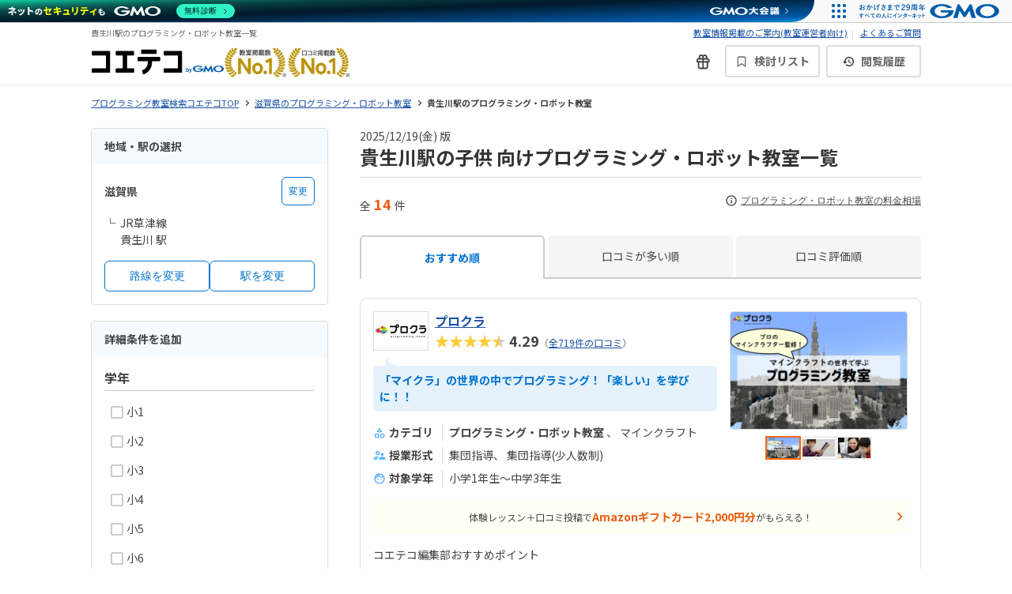

--- FILE ---
content_type: text/html; charset=utf-8
request_url: https://coeteco.jp/prefecture/shiga/station/kibukawa-st
body_size: 79788
content:
<!DOCTYPE html>
<html lang="ja">
<head>
  <title>貴生川駅の子供向けプログラミング・ロボット教室おすすめ一覧 | コエテコ 習い事</title>
<meta name="description" content="貴生川駅の小学生・子供におすすめのプログラミング・ロボット教室一覧(5教室)。無料体験レッスンも予約できます。小学生・中学生に人気のプログラミング教室を比較するならコエテコ">
<link rel="canonical" href="https://coeteco.jp/prefecture/shiga/station/kibukawa-st">
<meta property="fb:app_id" content="1522079384513668">
<meta name="twitter:site" content="@coeteco_media">
<meta name="twitter:card" content="summary_large_image">
<meta property="og:title" content="貴生川駅の子供向けプログラミング・ロボット教室おすすめ一覧">
<meta property="og:url" content="https://coeteco.jp/prefecture/shiga/station/kibukawa-st">
<meta property="og:site_name" content="コエテコ">
<meta property="og:image" content="https://static.coeteco.jp/coeteco/image/upload/f_auto,g_auto,q_auto/co_rgb:fff,g_north,l_text:mplus-1p-bold.ttf_92:%E8%B2%B4%E7%94%9F%E5%B7%9D%E9%A7%85,x_-150,y_158/v1/cs-product/refile/store/1361ae1243cb4e76557c5238ac01e1eb600f9197624f3b035d1887f6fd24">
<meta property="og:image:width" content="1200">
<meta property="og:image:height" content="630">
<meta property="og:type" content="website">
<meta property="og:locale" content="ja_JP">
<meta property="og:description" content="貴生川駅の小学生・子供におすすめのプログラミング・ロボット教室一覧(5教室)。無料体験レッスンも予約できます。小学生・中学生に人気のプログラミング教室を比較するならコエテコ">

  <meta charset="utf-8"/>
  <meta name="application-name" content="コエテコ">
  <meta name="apple-mobile-web-app-title" content="コエテコ">
    <script type="text/javascript">
    ;window.NREUM||(NREUM={});NREUM.init={distributed_tracing:{enabled:true},privacy:{cookies_enabled:true}};
    ;NREUM.loader_config={accountID:"737267",trustKey:"3239464",agentID:"715378713",licenseKey:"401657ace6",applicationID:"715375698"};
    ;NREUM.info={beacon:"bam.nr-data.net",errorBeacon:"bam.nr-data.net",licenseKey:"401657ace6",applicationID:"715375698",sa:1};
    (()=>{var e,t,r={8122:(e,t,r)=>{"use strict";r.d(t,{a:()=>i});var n=r(944);function i(e,t){try{if(!e||"object"!=typeof e)return(0,n.R)(3);if(!t||"object"!=typeof t)return(0,n.R)(4);const r=Object.create(Object.getPrototypeOf(t),Object.getOwnPropertyDescriptors(t)),o=0===Object.keys(r).length?e:r;for(let a in o)if(void 0!==e[a])try{if(null===e[a]){r[a]=null;continue}Array.isArray(e[a])&&Array.isArray(t[a])?r[a]=Array.from(new Set([...e[a],...t[a]])):"object"==typeof e[a]&&"object"==typeof t[a]?r[a]=i(e[a],t[a]):r[a]=e[a]}catch(e){(0,n.R)(1,e)}return r}catch(e){(0,n.R)(2,e)}}},2555:(e,t,r)=>{"use strict";r.d(t,{Vp:()=>c,fn:()=>s,x1:()=>u});var n=r(384),i=r(8122);const o={beacon:n.NT.beacon,errorBeacon:n.NT.errorBeacon,licenseKey:void 0,applicationID:void 0,sa:void 0,queueTime:void 0,applicationTime:void 0,ttGuid:void 0,user:void 0,account:void 0,product:void 0,extra:void 0,jsAttributes:{},userAttributes:void 0,atts:void 0,transactionName:void 0,tNamePlain:void 0},a={};function s(e){try{const t=c(e);return!!t.licenseKey&&!!t.errorBeacon&&!!t.applicationID}catch(e){return!1}}function c(e){if(!e)throw new Error("All info objects require an agent identifier!");if(!a[e])throw new Error("Info for ".concat(e," was never set"));return a[e]}function u(e,t){if(!e)throw new Error("All info objects require an agent identifier!");a[e]=(0,i.a)(t,o);const r=(0,n.nY)(e);r&&(r.info=a[e])}},9417:(e,t,r)=>{"use strict";r.d(t,{D0:()=>h,gD:()=>g,xN:()=>p});var n=r(3333);const i=e=>{if(!e||"string"!=typeof e)return!1;try{document.createDocumentFragment().querySelector(e)}catch{return!1}return!0};var o=r(2614),a=r(944),s=r(384),c=r(8122);const u="[data-nr-mask]",d=()=>{const e={feature_flags:[],experimental:{marks:!1,measures:!1,resources:!1},mask_selector:"*",block_selector:"[data-nr-block]",mask_input_options:{color:!1,date:!1,"datetime-local":!1,email:!1,month:!1,number:!1,range:!1,search:!1,tel:!1,text:!1,time:!1,url:!1,week:!1,textarea:!1,select:!1,password:!0}};return{ajax:{deny_list:void 0,block_internal:!0,enabled:!0,autoStart:!0},distributed_tracing:{enabled:void 0,exclude_newrelic_header:void 0,cors_use_newrelic_header:void 0,cors_use_tracecontext_headers:void 0,allowed_origins:void 0},get feature_flags(){return e.feature_flags},set feature_flags(t){e.feature_flags=t},generic_events:{enabled:!0,autoStart:!0},harvest:{interval:30},jserrors:{enabled:!0,autoStart:!0},logging:{enabled:!0,autoStart:!0},metrics:{enabled:!0,autoStart:!0},obfuscate:void 0,page_action:{enabled:!0},page_view_event:{enabled:!0,autoStart:!0},page_view_timing:{enabled:!0,autoStart:!0},performance:{get capture_marks(){return e.feature_flags.includes(n.$v.MARKS)||e.experimental.marks},set capture_marks(t){e.experimental.marks=t},get capture_measures(){return e.feature_flags.includes(n.$v.MEASURES)||e.experimental.measures},set capture_measures(t){e.experimental.measures=t},capture_detail:!0,resources:{get enabled(){return e.feature_flags.includes(n.$v.RESOURCES)||e.experimental.resources},set enabled(t){e.experimental.resources=t},asset_types:[],first_party_domains:[],ignore_newrelic:!0}},privacy:{cookies_enabled:!0},proxy:{assets:void 0,beacon:void 0},session:{expiresMs:o.wk,inactiveMs:o.BB},session_replay:{autoStart:!0,enabled:!1,preload:!1,sampling_rate:10,error_sampling_rate:100,collect_fonts:!1,inline_images:!1,fix_stylesheets:!0,mask_all_inputs:!0,get mask_text_selector(){return e.mask_selector},set mask_text_selector(t){i(t)?e.mask_selector="".concat(t,",").concat(u):""===t||null===t?e.mask_selector=u:(0,a.R)(5,t)},get block_class(){return"nr-block"},get ignore_class(){return"nr-ignore"},get mask_text_class(){return"nr-mask"},get block_selector(){return e.block_selector},set block_selector(t){i(t)?e.block_selector+=",".concat(t):""!==t&&(0,a.R)(6,t)},get mask_input_options(){return e.mask_input_options},set mask_input_options(t){t&&"object"==typeof t?e.mask_input_options={...t,password:!0}:(0,a.R)(7,t)}},session_trace:{enabled:!0,autoStart:!0},soft_navigations:{enabled:!0,autoStart:!0},spa:{enabled:!0,autoStart:!0},ssl:void 0,user_actions:{enabled:!0,elementAttributes:["id","className","tagName","type"]}}},l={},f="All configuration objects require an agent identifier!";function h(e){if(!e)throw new Error(f);if(!l[e])throw new Error("Configuration for ".concat(e," was never set"));return l[e]}function p(e,t){if(!e)throw new Error(f);l[e]=(0,c.a)(t,d());const r=(0,s.nY)(e);r&&(r.init=l[e])}function g(e,t){if(!e)throw new Error(f);var r=h(e);if(r){for(var n=t.split("."),i=0;i<n.length-1;i++)if("object"!=typeof(r=r[n[i]]))return;r=r[n[n.length-1]]}return r}},5603:(e,t,r)=>{"use strict";r.d(t,{a:()=>c,o:()=>s});var n=r(384),i=r(8122);const o={accountID:void 0,trustKey:void 0,agentID:void 0,licenseKey:void 0,applicationID:void 0,xpid:void 0},a={};function s(e){if(!e)throw new Error("All loader-config objects require an agent identifier!");if(!a[e])throw new Error("LoaderConfig for ".concat(e," was never set"));return a[e]}function c(e,t){if(!e)throw new Error("All loader-config objects require an agent identifier!");a[e]=(0,i.a)(t,o);const r=(0,n.nY)(e);r&&(r.loader_config=a[e])}},3371:(e,t,r)=>{"use strict";r.d(t,{V:()=>f,f:()=>l});var n=r(8122),i=r(384),o=r(6154),a=r(9324);let s=0;const c={buildEnv:a.F3,distMethod:a.Xs,version:a.xv,originTime:o.WN},u={customTransaction:void 0,disabled:!1,isolatedBacklog:!1,loaderType:void 0,maxBytes:3e4,onerror:void 0,ptid:void 0,releaseIds:{},appMetadata:{},session:void 0,denyList:void 0,timeKeeper:void 0,obfuscator:void 0,harvester:void 0},d={};function l(e){if(!e)throw new Error("All runtime objects require an agent identifier!");if(!d[e])throw new Error("Runtime for ".concat(e," was never set"));return d[e]}function f(e,t){if(!e)throw new Error("All runtime objects require an agent identifier!");d[e]={...(0,n.a)(t,u),...c},Object.hasOwnProperty.call(d[e],"harvestCount")||Object.defineProperty(d[e],"harvestCount",{get:()=>++s});const r=(0,i.nY)(e);r&&(r.runtime=d[e])}},9324:(e,t,r)=>{"use strict";r.d(t,{F3:()=>i,Xs:()=>o,Yq:()=>a,xv:()=>n});const n="1.284.1",i="PROD",o="CDN",a="^2.0.0-alpha.18"},6154:(e,t,r)=>{"use strict";r.d(t,{A4:()=>s,OF:()=>d,RI:()=>i,WN:()=>h,bv:()=>o,gm:()=>a,lR:()=>f,m:()=>u,mw:()=>c,sb:()=>l});var n=r(1863);const i="undefined"!=typeof window&&!!window.document,o="undefined"!=typeof WorkerGlobalScope&&("undefined"!=typeof self&&self instanceof WorkerGlobalScope&&self.navigator instanceof WorkerNavigator||"undefined"!=typeof globalThis&&globalThis instanceof WorkerGlobalScope&&globalThis.navigator instanceof WorkerNavigator),a=i?window:"undefined"!=typeof WorkerGlobalScope&&("undefined"!=typeof self&&self instanceof WorkerGlobalScope&&self||"undefined"!=typeof globalThis&&globalThis instanceof WorkerGlobalScope&&globalThis),s="complete"===a?.document?.readyState,c=Boolean("hidden"===a?.document?.visibilityState),u=""+a?.location,d=/iPad|iPhone|iPod/.test(a.navigator?.userAgent),l=d&&"undefined"==typeof SharedWorker,f=(()=>{const e=a.navigator?.userAgent?.match(/Firefox[/\s](\d+\.\d+)/);return Array.isArray(e)&&e.length>=2?+e[1]:0})(),h=Date.now()-(0,n.t)()},7295:(e,t,r)=>{"use strict";r.d(t,{Xv:()=>a,gX:()=>i,iW:()=>o});var n=[];function i(e){if(!e||o(e))return!1;if(0===n.length)return!0;for(var t=0;t<n.length;t++){var r=n[t];if("*"===r.hostname)return!1;if(s(r.hostname,e.hostname)&&c(r.pathname,e.pathname))return!1}return!0}function o(e){return void 0===e.hostname}function a(e){if(n=[],e&&e.length)for(var t=0;t<e.length;t++){let r=e[t];if(!r)continue;0===r.indexOf("http://")?r=r.substring(7):0===r.indexOf("https://")&&(r=r.substring(8));const i=r.indexOf("/");let o,a;i>0?(o=r.substring(0,i),a=r.substring(i)):(o=r,a="");let[s]=o.split(":");n.push({hostname:s,pathname:a})}}function s(e,t){return!(e.length>t.length)&&t.indexOf(e)===t.length-e.length}function c(e,t){return 0===e.indexOf("/")&&(e=e.substring(1)),0===t.indexOf("/")&&(t=t.substring(1)),""===e||e===t}},1687:(e,t,r)=>{"use strict";r.d(t,{Ak:()=>c,Ze:()=>l,x3:()=>u});var n=r(7836),i=r(3606),o=r(860),a=r(2646);const s={};function c(e,t){const r={staged:!1,priority:o.P3[t]||0};d(e),s[e].get(t)||s[e].set(t,r)}function u(e,t){e&&s[e]&&(s[e].get(t)&&s[e].delete(t),h(e,t,!1),s[e].size&&f(e))}function d(e){if(!e)throw new Error("agentIdentifier required");s[e]||(s[e]=new Map)}function l(e="",t="feature",r=!1){if(d(e),!e||!s[e].get(t)||r)return h(e,t);s[e].get(t).staged=!0,f(e)}function f(e){const t=Array.from(s[e]);t.every((([e,t])=>t.staged))&&(t.sort(((e,t)=>e[1].priority-t[1].priority)),t.forEach((([t])=>{s[e].delete(t),h(e,t)})))}function h(e,t,r=!0){const o=e?n.ee.get(e):n.ee,s=i.i.handlers;if(!o.aborted&&o.backlog&&s){if(r){const e=o.backlog[t],r=s[t];if(r){for(let t=0;e&&t<e.length;++t)p(e[t],r);Object.entries(r).forEach((([e,t])=>{Object.values(t||{}).forEach((t=>{t[0]?.on&&t[0]?.context()instanceof a.y&&t[0].on(e,t[1])}))}))}}o.isolatedBacklog||delete s[t],o.backlog[t]=null,o.emit("drain-"+t,[])}}function p(e,t){var r=e[1];Object.values(t[r]||{}).forEach((t=>{var r=e[0];if(t[0]===r){var n=t[1],i=e[3],o=e[2];n.apply(i,o)}}))}},7836:(e,t,r)=>{"use strict";r.d(t,{P:()=>c,ee:()=>u});var n=r(384),i=r(8990),o=r(3371),a=r(2646),s=r(5607);const c="nr@context:".concat(s.W),u=function e(t,r){var n={},s={},d={},l=!1;try{l=16===r.length&&(0,o.f)(r).isolatedBacklog}catch(e){}var f={on:p,addEventListener:p,removeEventListener:function(e,t){var r=n[e];if(!r)return;for(var i=0;i<r.length;i++)r[i]===t&&r.splice(i,1)},emit:function(e,r,n,i,o){!1!==o&&(o=!0);if(u.aborted&&!i)return;t&&o&&t.emit(e,r,n);for(var a=h(n),c=g(e),d=c.length,l=0;l<d;l++)c[l].apply(a,r);var p=v()[s[e]];p&&p.push([f,e,r,a]);return a},get:m,listeners:g,context:h,buffer:function(e,t){const r=v();if(t=t||"feature",f.aborted)return;Object.entries(e||{}).forEach((([e,n])=>{s[n]=t,t in r||(r[t]=[])}))},abort:function(){f._aborted=!0,Object.keys(f.backlog).forEach((e=>{delete f.backlog[e]}))},isBuffering:function(e){return!!v()[s[e]]},debugId:r,backlog:l?{}:t&&"object"==typeof t.backlog?t.backlog:{},isolatedBacklog:l};return Object.defineProperty(f,"aborted",{get:()=>{let e=f._aborted||!1;return e||(t&&(e=t.aborted),e)}}),f;function h(e){return e&&e instanceof a.y?e:e?(0,i.I)(e,c,(()=>new a.y(c))):new a.y(c)}function p(e,t){n[e]=g(e).concat(t)}function g(e){return n[e]||[]}function m(t){return d[t]=d[t]||e(f,t)}function v(){return f.backlog}}(void 0,"globalEE"),d=(0,n.Zm)();d.ee||(d.ee=u)},2646:(e,t,r)=>{"use strict";r.d(t,{y:()=>n});class n{constructor(e){this.contextId=e}}},9908:(e,t,r)=>{"use strict";r.d(t,{d:()=>n,p:()=>i});var n=r(7836).ee.get("handle");function i(e,t,r,i,o){o?(o.buffer([e],i),o.emit(e,t,r)):(n.buffer([e],i),n.emit(e,t,r))}},3606:(e,t,r)=>{"use strict";r.d(t,{i:()=>o});var n=r(9908);o.on=a;var i=o.handlers={};function o(e,t,r,o){a(o||n.d,i,e,t,r)}function a(e,t,r,i,o){o||(o="feature"),e||(e=n.d);var a=t[o]=t[o]||{};(a[r]=a[r]||[]).push([e,i])}},3878:(e,t,r)=>{"use strict";function n(e,t){return{capture:e,passive:!1,signal:t}}function i(e,t,r=!1,i){window.addEventListener(e,t,n(r,i))}function o(e,t,r=!1,i){document.addEventListener(e,t,n(r,i))}r.d(t,{DD:()=>o,jT:()=>n,sp:()=>i})},5607:(e,t,r)=>{"use strict";r.d(t,{W:()=>n});const n=(0,r(9566).bz)()},9566:(e,t,r)=>{"use strict";r.d(t,{LA:()=>s,ZF:()=>c,bz:()=>a,el:()=>u});var n=r(6154);const i="xxxxxxxx-xxxx-4xxx-yxxx-xxxxxxxxxxxx";function o(e,t){return e?15&e[t]:16*Math.random()|0}function a(){const e=n.gm?.crypto||n.gm?.msCrypto;let t,r=0;return e&&e.getRandomValues&&(t=e.getRandomValues(new Uint8Array(30))),i.split("").map((e=>"x"===e?o(t,r++).toString(16):"y"===e?(3&o()|8).toString(16):e)).join("")}function s(e){const t=n.gm?.crypto||n.gm?.msCrypto;let r,i=0;t&&t.getRandomValues&&(r=t.getRandomValues(new Uint8Array(e)));const a=[];for(var s=0;s<e;s++)a.push(o(r,i++).toString(16));return a.join("")}function c(){return s(16)}function u(){return s(32)}},2614:(e,t,r)=>{"use strict";r.d(t,{BB:()=>a,H3:()=>n,g:()=>u,iL:()=>c,tS:()=>s,uh:()=>i,wk:()=>o});const n="NRBA",i="SESSION",o=144e5,a=18e5,s={STARTED:"session-started",PAUSE:"session-pause",RESET:"session-reset",RESUME:"session-resume",UPDATE:"session-update"},c={SAME_TAB:"same-tab",CROSS_TAB:"cross-tab"},u={OFF:0,FULL:1,ERROR:2}},1863:(e,t,r)=>{"use strict";function n(){return Math.floor(performance.now())}r.d(t,{t:()=>n})},7485:(e,t,r)=>{"use strict";r.d(t,{D:()=>i});var n=r(6154);function i(e){if(0===(e||"").indexOf("data:"))return{protocol:"data"};try{const t=new URL(e,location.href),r={port:t.port,hostname:t.hostname,pathname:t.pathname,search:t.search,protocol:t.protocol.slice(0,t.protocol.indexOf(":")),sameOrigin:t.protocol===n.gm?.location?.protocol&&t.host===n.gm?.location?.host};return r.port&&""!==r.port||("http:"===t.protocol&&(r.port="80"),"https:"===t.protocol&&(r.port="443")),r.pathname&&""!==r.pathname?r.pathname.startsWith("/")||(r.pathname="/".concat(r.pathname)):r.pathname="/",r}catch(e){return{}}}},944:(e,t,r)=>{"use strict";function n(e,t){"function"==typeof console.debug&&console.debug("New Relic Warning: https://github.com/newrelic/newrelic-browser-agent/blob/main/docs/warning-codes.md#".concat(e),t)}r.d(t,{R:()=>n})},5284:(e,t,r)=>{"use strict";r.d(t,{t:()=>c,B:()=>s});var n=r(7836),i=r(6154);const o="newrelic";const a=new Set,s={};function c(e,t){const r=n.ee.get(t);s[t]??={},e&&"object"==typeof e&&(a.has(t)||(r.emit("rumresp",[e]),s[t]=e,a.add(t),function(e={}){try{i.gm.dispatchEvent(new CustomEvent(o,{detail:e}))}catch(e){}}({loaded:!0})))}},8990:(e,t,r)=>{"use strict";r.d(t,{I:()=>i});var n=Object.prototype.hasOwnProperty;function i(e,t,r){if(n.call(e,t))return e[t];var i=r();if(Object.defineProperty&&Object.keys)try{return Object.defineProperty(e,t,{value:i,writable:!0,enumerable:!1}),i}catch(e){}return e[t]=i,i}},6389:(e,t,r)=>{"use strict";function n(e,t=500,r={}){const n=r?.leading||!1;let i;return(...r)=>{n&&void 0===i&&(e.apply(this,r),i=setTimeout((()=>{i=clearTimeout(i)}),t)),n||(clearTimeout(i),i=setTimeout((()=>{e.apply(this,r)}),t))}}function i(e){let t=!1;return(...r)=>{t||(t=!0,e.apply(this,r))}}r.d(t,{J:()=>i,s:()=>n})},3304:(e,t,r)=>{"use strict";r.d(t,{A:()=>o});var n=r(7836);const i=()=>{const e=new WeakSet;return(t,r)=>{if("object"==typeof r&&null!==r){if(e.has(r))return;e.add(r)}return r}};function o(e){try{return JSON.stringify(e,i())??""}catch(e){try{n.ee.emit("internal-error",[e])}catch(e){}return""}}},5289:(e,t,r)=>{"use strict";r.d(t,{GG:()=>o,sB:()=>a});var n=r(3878);function i(){return"undefined"==typeof document||"complete"===document.readyState}function o(e,t){if(i())return e();(0,n.sp)("load",e,t)}function a(e){if(i())return e();(0,n.DD)("DOMContentLoaded",e)}},384:(e,t,r)=>{"use strict";r.d(t,{NT:()=>o,US:()=>d,Zm:()=>a,bQ:()=>c,dV:()=>s,nY:()=>u,pV:()=>l});var n=r(6154),i=r(1863);const o={beacon:"bam.nr-data.net",errorBeacon:"bam.nr-data.net"};function a(){return n.gm.NREUM||(n.gm.NREUM={}),void 0===n.gm.newrelic&&(n.gm.newrelic=n.gm.NREUM),n.gm.NREUM}function s(){let e=a();return e.o||(e.o={ST:n.gm.setTimeout,SI:n.gm.setImmediate,CT:n.gm.clearTimeout,XHR:n.gm.XMLHttpRequest,REQ:n.gm.Request,EV:n.gm.Event,PR:n.gm.Promise,MO:n.gm.MutationObserver,FETCH:n.gm.fetch,WS:n.gm.WebSocket}),e}function c(e,t){let r=a();r.initializedAgents??={},t.initializedAt={ms:(0,i.t)(),date:new Date},r.initializedAgents[e]=t}function u(e){let t=a();return t.initializedAgents?.[e]}function d(e,t){a()[e]=t}function l(){return function(){let e=a();const t=e.info||{};e.info={beacon:o.beacon,errorBeacon:o.errorBeacon,...t}}(),function(){let e=a();const t=e.init||{};e.init={...t}}(),s(),function(){let e=a();const t=e.loader_config||{};e.loader_config={...t}}(),a()}},2843:(e,t,r)=>{"use strict";r.d(t,{u:()=>i});var n=r(3878);function i(e,t=!1,r,i){(0,n.DD)("visibilitychange",(function(){if(t)return void("hidden"===document.visibilityState&&e());e(document.visibilityState)}),r,i)}},8139:(e,t,r)=>{"use strict";r.d(t,{u:()=>f});var n=r(7836),i=r(3434),o=r(8990),a=r(6154);const s={},c=a.gm.XMLHttpRequest,u="addEventListener",d="removeEventListener",l="nr@wrapped:".concat(n.P);function f(e){var t=function(e){return(e||n.ee).get("events")}(e);if(s[t.debugId]++)return t;s[t.debugId]=1;var r=(0,i.YM)(t,!0);function f(e){r.inPlace(e,[u,d],"-",p)}function p(e,t){return e[1]}return"getPrototypeOf"in Object&&(a.RI&&h(document,f),c&&h(c.prototype,f),h(a.gm,f)),t.on(u+"-start",(function(e,t){var n=e[1];if(null!==n&&("function"==typeof n||"object"==typeof n)){var i=(0,o.I)(n,l,(function(){var e={object:function(){if("function"!=typeof n.handleEvent)return;return n.handleEvent.apply(n,arguments)},function:n}[typeof n];return e?r(e,"fn-",null,e.name||"anonymous"):n}));this.wrapped=e[1]=i}})),t.on(d+"-start",(function(e){e[1]=this.wrapped||e[1]})),t}function h(e,t,...r){let n=e;for(;"object"==typeof n&&!Object.prototype.hasOwnProperty.call(n,u);)n=Object.getPrototypeOf(n);n&&t(n,...r)}},3434:(e,t,r)=>{"use strict";r.d(t,{Jt:()=>o,YM:()=>c});var n=r(7836),i=r(5607);const o="nr@original:".concat(i.W);var a=Object.prototype.hasOwnProperty,s=!1;function c(e,t){return e||(e=n.ee),r.inPlace=function(e,t,n,i,o){n||(n="");const a="-"===n.charAt(0);for(let s=0;s<t.length;s++){const c=t[s],u=e[c];d(u)||(e[c]=r(u,a?c+n:n,i,c,o))}},r.flag=o,r;function r(t,r,n,s,c){return d(t)?t:(r||(r=""),nrWrapper[o]=t,function(e,t,r){if(Object.defineProperty&&Object.keys)try{return Object.keys(e).forEach((function(r){Object.defineProperty(t,r,{get:function(){return e[r]},set:function(t){return e[r]=t,t}})})),t}catch(e){u([e],r)}for(var n in e)a.call(e,n)&&(t[n]=e[n])}(t,nrWrapper,e),nrWrapper);function nrWrapper(){var o,a,d,l;try{a=this,o=[...arguments],d="function"==typeof n?n(o,a):n||{}}catch(t){u([t,"",[o,a,s],d],e)}i(r+"start",[o,a,s],d,c);try{return l=t.apply(a,o)}catch(e){throw i(r+"err",[o,a,e],d,c),e}finally{i(r+"end",[o,a,l],d,c)}}}function i(r,n,i,o){if(!s||t){var a=s;s=!0;try{e.emit(r,n,i,t,o)}catch(t){u([t,r,n,i],e)}s=a}}}function u(e,t){t||(t=n.ee);try{t.emit("internal-error",e)}catch(e){}}function d(e){return!(e&&"function"==typeof e&&e.apply&&!e[o])}},9414:(e,t,r)=>{"use strict";r.d(t,{J:()=>c});var n=r(7836),i=r(2646),o=r(944),a=r(3434);const s=new Map;function c(e,t,r,c){if("object"!=typeof t||!t||"string"!=typeof r||!r||"function"!=typeof t[r])return(0,o.R)(29);const u=function(e){return(e||n.ee).get("logger")}(e),d=(0,a.YM)(u),l=new i.y(n.P);l.level=c.level,l.customAttributes=c.customAttributes;const f=t[r]?.[a.Jt]||t[r];return s.set(f,l),d.inPlace(t,[r],"wrap-logger-",(()=>s.get(f))),u}},9300:(e,t,r)=>{"use strict";r.d(t,{T:()=>n});const n=r(860).K7.ajax},3333:(e,t,r)=>{"use strict";r.d(t,{$v:()=>u,TZ:()=>n,Zp:()=>i,kd:()=>c,mq:()=>s,nf:()=>a,qN:()=>o});const n=r(860).K7.genericEvents,i=["auxclick","click","copy","keydown","paste","scrollend"],o=["focus","blur"],a=4,s=1e3,c=["PageAction","UserAction","BrowserPerformance"],u={MARKS:"experimental.marks",MEASURES:"experimental.measures",RESOURCES:"experimental.resources"}},6774:(e,t,r)=>{"use strict";r.d(t,{T:()=>n});const n=r(860).K7.jserrors},993:(e,t,r)=>{"use strict";r.d(t,{A$:()=>o,ET:()=>a,TZ:()=>s,p_:()=>i});var n=r(860);const i={ERROR:"ERROR",WARN:"WARN",INFO:"INFO",DEBUG:"DEBUG",TRACE:"TRACE"},o={OFF:0,ERROR:1,WARN:2,INFO:3,DEBUG:4,TRACE:5},a="log",s=n.K7.logging},3785:(e,t,r)=>{"use strict";r.d(t,{R:()=>c,b:()=>u});var n=r(9908),i=r(1863),o=r(860),a=r(8154),s=r(993);function c(e,t,r={},c=s.p_.INFO){(0,n.p)(a.xV,["API/logging/".concat(c.toLowerCase(),"/called")],void 0,o.K7.metrics,e),(0,n.p)(s.ET,[(0,i.t)(),t,r,c],void 0,o.K7.logging,e)}function u(e){return"string"==typeof e&&Object.values(s.p_).some((t=>t===e.toUpperCase().trim()))}},8154:(e,t,r)=>{"use strict";r.d(t,{z_:()=>o,XG:()=>s,TZ:()=>n,rs:()=>i,xV:()=>a});r(6154),r(9566),r(384);const n=r(860).K7.metrics,i="sm",o="cm",a="storeSupportabilityMetrics",s="storeEventMetrics"},6630:(e,t,r)=>{"use strict";r.d(t,{T:()=>n});const n=r(860).K7.pageViewEvent},782:(e,t,r)=>{"use strict";r.d(t,{T:()=>n});const n=r(860).K7.pageViewTiming},6344:(e,t,r)=>{"use strict";r.d(t,{BB:()=>d,G4:()=>o,Qb:()=>l,TZ:()=>i,Ug:()=>a,_s:()=>s,bc:()=>u,yP:()=>c});var n=r(2614);const i=r(860).K7.sessionReplay,o={RECORD:"recordReplay",PAUSE:"pauseReplay",REPLAY_RUNNING:"replayRunning",ERROR_DURING_REPLAY:"errorDuringReplay"},a=.12,s={DomContentLoaded:0,Load:1,FullSnapshot:2,IncrementalSnapshot:3,Meta:4,Custom:5},c={[n.g.ERROR]:15e3,[n.g.FULL]:3e5,[n.g.OFF]:0},u={RESET:{message:"Session was reset",sm:"Reset"},IMPORT:{message:"Recorder failed to import",sm:"Import"},TOO_MANY:{message:"429: Too Many Requests",sm:"Too-Many"},TOO_BIG:{message:"Payload was too large",sm:"Too-Big"},CROSS_TAB:{message:"Session Entity was set to OFF on another tab",sm:"Cross-Tab"},ENTITLEMENTS:{message:"Session Replay is not allowed and will not be started",sm:"Entitlement"}},d=5e3,l={API:"api"}},5270:(e,t,r)=>{"use strict";r.d(t,{Aw:()=>c,CT:()=>u,SR:()=>s});var n=r(384),i=r(9417),o=r(7767),a=r(6154);function s(e){return!!(0,n.dV)().o.MO&&(0,o.V)(e)&&!0===(0,i.gD)(e,"session_trace.enabled")}function c(e){return!0===(0,i.gD)(e,"session_replay.preload")&&s(e)}function u(e,t){const r=t.correctAbsoluteTimestamp(e);return{originalTimestamp:e,correctedTimestamp:r,timestampDiff:e-r,originTime:a.WN,correctedOriginTime:t.correctedOriginTime,originTimeDiff:Math.floor(a.WN-t.correctedOriginTime)}}},3738:(e,t,r)=>{"use strict";r.d(t,{He:()=>i,Kp:()=>s,Lc:()=>u,Rz:()=>d,TZ:()=>n,bD:()=>o,d3:()=>a,jx:()=>l,uP:()=>c});const n=r(860).K7.sessionTrace,i="bstResource",o="resource",a="-start",s="-end",c="fn"+a,u="fn"+s,d="pushState",l=1e3},3962:(e,t,r)=>{"use strict";r.d(t,{AM:()=>o,O2:()=>c,Qu:()=>u,TZ:()=>s,ih:()=>d,pP:()=>a,tC:()=>i});var n=r(860);const i=["click","keydown","submit","popstate"],o="api",a="initialPageLoad",s=n.K7.softNav,c={INITIAL_PAGE_LOAD:"",ROUTE_CHANGE:1,UNSPECIFIED:2},u={INTERACTION:1,AJAX:2,CUSTOM_END:3,CUSTOM_TRACER:4},d={IP:"in progress",FIN:"finished",CAN:"cancelled"}},7378:(e,t,r)=>{"use strict";r.d(t,{$p:()=>x,BR:()=>b,Kp:()=>R,L3:()=>y,Lc:()=>c,NC:()=>o,SG:()=>d,TZ:()=>i,U6:()=>p,UT:()=>m,d3:()=>w,dT:()=>f,e5:()=>A,gx:()=>v,l9:()=>l,oW:()=>h,op:()=>g,rw:()=>u,tH:()=>T,uP:()=>s,wW:()=>E,xq:()=>a});var n=r(384);const i=r(860).K7.spa,o=["click","submit","keypress","keydown","keyup","change"],a=999,s="fn-start",c="fn-end",u="cb-start",d="api-ixn-",l="remaining",f="interaction",h="spaNode",p="jsonpNode",g="fetch-start",m="fetch-done",v="fetch-body-",b="jsonp-end",y=(0,n.dV)().o.ST,w="-start",R="-end",x="-body",E="cb"+R,A="jsTime",T="fetch"},4234:(e,t,r)=>{"use strict";r.d(t,{W:()=>o});var n=r(7836),i=r(1687);class o{constructor(e,t){this.agentIdentifier=e,this.ee=n.ee.get(e),this.featureName=t,this.blocked=!1}deregisterDrain(){(0,i.x3)(this.agentIdentifier,this.featureName)}}},7767:(e,t,r)=>{"use strict";r.d(t,{V:()=>o});var n=r(9417),i=r(6154);const o=e=>i.RI&&!0===(0,n.gD)(e,"privacy.cookies_enabled")},8969:(e,t,r)=>{"use strict";r.d(t,{j:()=>O});var n=r(860),i=r(2555),o=r(3371),a=r(9908),s=r(7836),c=r(1687),u=r(5289),d=r(6154),l=r(944),f=r(8154),h=r(384),p=r(6344);const g=["setErrorHandler","finished","addToTrace","addRelease","recordCustomEvent","addPageAction","setCurrentRouteName","setPageViewName","setCustomAttribute","interaction","noticeError","setUserId","setApplicationVersion","start",p.G4.RECORD,p.G4.PAUSE,"log","wrapLogger"],m=["setErrorHandler","finished","addToTrace","addRelease"];var v=r(1863),b=r(2614),y=r(993),w=r(3785),R=r(9414);function x(){const e=(0,h.pV)();g.forEach((t=>{e[t]=(...r)=>function(t,...r){let n=[];return Object.values(e.initializedAgents).forEach((e=>{e&&e.api?e.exposed&&e.api[t]&&n.push(e.api[t](...r)):(0,l.R)(38,t)})),n.length>1?n:n[0]}(t,...r)}))}const E={};var A=r(9417),T=r(5603),N=r(5284);const S=e=>{const t=e.startsWith("http");e+="/",r.p=t?e:"https://"+e};let _=!1;function O(e,t={},g,O){let{init:I,info:P,loader_config:j,runtime:C={},exposed:k=!0}=t;C.loaderType=g;const L=(0,h.pV)();P||(I=L.init,P=L.info,j=L.loader_config),(0,A.xN)(e.agentIdentifier,I||{}),(0,T.a)(e.agentIdentifier,j||{}),P.jsAttributes??={},d.bv&&(P.jsAttributes.isWorker=!0),(0,i.x1)(e.agentIdentifier,P);const H=(0,A.D0)(e.agentIdentifier),M=[P.beacon,P.errorBeacon];_||(H.proxy.assets&&(S(H.proxy.assets),M.push(H.proxy.assets)),H.proxy.beacon&&M.push(H.proxy.beacon),x(),(0,h.US)("activatedFeatures",N.B),e.runSoftNavOverSpa&&=!0===H.soft_navigations.enabled&&H.feature_flags.includes("soft_nav")),C.denyList=[...H.ajax.deny_list||[],...H.ajax.block_internal?M:[]],C.ptid=e.agentIdentifier,(0,o.V)(e.agentIdentifier,C),e.ee=s.ee.get(e.agentIdentifier),void 0===e.api&&(e.api=function(e,t,h=!1){t||(0,c.Ak)(e,"api");const g={};var x=s.ee.get(e),A=x.get("tracer");E[e]=b.g.OFF,x.on(p.G4.REPLAY_RUNNING,(t=>{E[e]=t}));var T="api-",N=T+"ixn-";function S(t,r,n,o){const a=(0,i.Vp)(e);return null===r?delete a.jsAttributes[t]:(0,i.x1)(e,{...a,jsAttributes:{...a.jsAttributes,[t]:r}}),I(T,n,!0,o||null===r?"session":void 0)(t,r)}function _(){}g.log=function(e,{customAttributes:t={},level:r=y.p_.INFO}={}){(0,a.p)(f.xV,["API/log/called"],void 0,n.K7.metrics,x),(0,w.R)(x,e,t,r)},g.wrapLogger=(e,t,{customAttributes:r={},level:i=y.p_.INFO}={})=>{(0,a.p)(f.xV,["API/wrapLogger/called"],void 0,n.K7.metrics,x),(0,R.J)(x,e,t,{customAttributes:r,level:i})},m.forEach((e=>{g[e]=I(T,e,!0,"api")})),g.addPageAction=I(T,"addPageAction",!0,n.K7.genericEvents),g.recordCustomEvent=I(T,"recordCustomEvent",!0,n.K7.genericEvents),g.setPageViewName=function(t,r){if("string"==typeof t)return"/"!==t.charAt(0)&&(t="/"+t),(0,o.f)(e).customTransaction=(r||"http://custom.transaction")+t,I(T,"setPageViewName",!0)()},g.setCustomAttribute=function(e,t,r=!1){if("string"==typeof e){if(["string","number","boolean"].includes(typeof t)||null===t)return S(e,t,"setCustomAttribute",r);(0,l.R)(40,typeof t)}else(0,l.R)(39,typeof e)},g.setUserId=function(e){if("string"==typeof e||null===e)return S("enduser.id",e,"setUserId",!0);(0,l.R)(41,typeof e)},g.setApplicationVersion=function(e){if("string"==typeof e||null===e)return S("application.version",e,"setApplicationVersion",!1);(0,l.R)(42,typeof e)},g.start=()=>{try{(0,a.p)(f.xV,["API/start/called"],void 0,n.K7.metrics,x),x.emit("manual-start-all")}catch(e){(0,l.R)(23,e)}},g[p.G4.RECORD]=function(){(0,a.p)(f.xV,["API/recordReplay/called"],void 0,n.K7.metrics,x),(0,a.p)(p.G4.RECORD,[],void 0,n.K7.sessionReplay,x)},g[p.G4.PAUSE]=function(){(0,a.p)(f.xV,["API/pauseReplay/called"],void 0,n.K7.metrics,x),(0,a.p)(p.G4.PAUSE,[],void 0,n.K7.sessionReplay,x)},g.interaction=function(e){return(new _).get("object"==typeof e?e:{})};const O=_.prototype={createTracer:function(e,t){var r={},i=this,o="function"==typeof t;return(0,a.p)(f.xV,["API/createTracer/called"],void 0,n.K7.metrics,x),h||(0,a.p)(N+"tracer",[(0,v.t)(),e,r],i,n.K7.spa,x),function(){if(A.emit((o?"":"no-")+"fn-start",[(0,v.t)(),i,o],r),o)try{return t.apply(this,arguments)}catch(e){const t="string"==typeof e?new Error(e):e;throw A.emit("fn-err",[arguments,this,t],r),t}finally{A.emit("fn-end",[(0,v.t)()],r)}}}};function I(e,t,r,i){return function(){return(0,a.p)(f.xV,["API/"+t+"/called"],void 0,n.K7.metrics,x),i&&(0,a.p)(e+t,[r?(0,v.t)():performance.now(),...arguments],r?null:this,i,x),r?void 0:this}}function P(){r.e(478).then(r.bind(r,8778)).then((({setAPI:t})=>{t(e),(0,c.Ze)(e,"api")})).catch((e=>{(0,l.R)(27,e),x.abort()}))}return["actionText","setName","setAttribute","save","ignore","onEnd","getContext","end","get"].forEach((e=>{O[e]=I(N,e,void 0,h?n.K7.softNav:n.K7.spa)})),g.setCurrentRouteName=h?I(N,"routeName",void 0,n.K7.softNav):I(T,"routeName",!0,n.K7.spa),g.noticeError=function(t,r){"string"==typeof t&&(t=new Error(t)),(0,a.p)(f.xV,["API/noticeError/called"],void 0,n.K7.metrics,x),(0,a.p)("err",[t,(0,v.t)(),!1,r,!!E[e]],void 0,n.K7.jserrors,x)},d.RI?(0,u.GG)((()=>P()),!0):P(),g}(e.agentIdentifier,O,e.runSoftNavOverSpa)),void 0===e.exposed&&(e.exposed=k),_=!0}},8374:(e,t,r)=>{r.nc=(()=>{try{return document?.currentScript?.nonce}catch(e){}return""})()},860:(e,t,r)=>{"use strict";r.d(t,{$J:()=>u,K7:()=>s,P3:()=>c,XX:()=>i,qY:()=>n,v4:()=>a});const n="events",i="jserrors",o="browser/blobs",a="rum",s={ajax:"ajax",genericEvents:"generic_events",jserrors:i,logging:"logging",metrics:"metrics",pageAction:"page_action",pageViewEvent:"page_view_event",pageViewTiming:"page_view_timing",sessionReplay:"session_replay",sessionTrace:"session_trace",softNav:"soft_navigations",spa:"spa"},c={[s.pageViewEvent]:1,[s.pageViewTiming]:2,[s.metrics]:3,[s.jserrors]:4,[s.spa]:5,[s.ajax]:6,[s.sessionTrace]:7,[s.softNav]:8,[s.sessionReplay]:9,[s.logging]:10,[s.genericEvents]:11},u={[s.pageViewEvent]:a,[s.pageViewTiming]:n,[s.ajax]:n,[s.spa]:n,[s.softNav]:n,[s.metrics]:i,[s.jserrors]:i,[s.sessionTrace]:o,[s.sessionReplay]:o,[s.logging]:"browser/logs",[s.genericEvents]:"ins"}}},n={};function i(e){var t=n[e];if(void 0!==t)return t.exports;var o=n[e]={exports:{}};return r[e](o,o.exports,i),o.exports}i.m=r,i.d=(e,t)=>{for(var r in t)i.o(t,r)&&!i.o(e,r)&&Object.defineProperty(e,r,{enumerable:!0,get:t[r]})},i.f={},i.e=e=>Promise.all(Object.keys(i.f).reduce(((t,r)=>(i.f[r](e,t),t)),[])),i.u=e=>({212:"nr-spa-compressor",249:"nr-spa-recorder",478:"nr-spa"}[e]+"-1.284.1.min.js"),i.o=(e,t)=>Object.prototype.hasOwnProperty.call(e,t),e={},t="NRBA-1.284.1.PROD:",i.l=(r,n,o,a)=>{if(e[r])e[r].push(n);else{var s,c;if(void 0!==o)for(var u=document.getElementsByTagName("script"),d=0;d<u.length;d++){var l=u[d];if(l.getAttribute("src")==r||l.getAttribute("data-webpack")==t+o){s=l;break}}if(!s){c=!0;var f={478:"sha512-VWXyHiJymB8Fhqc5jWlZ1CWrtlNWMPhm+PNnjWX1CfW9gQedReF5MFo3k8skdB5TlR837ofwtBeSzIE69RbCwQ==",249:"sha512-e1fXm1ZkMilKv1yUjmoJw7TU5bCKK/7Xaa/Ta9opkyurmkWtIKPd4CMfU2dRHGr9+brXynQnY3wwY838aQPhVw==",212:"sha512-zX52gEnN9DOzLrxU+zqxDl8R/t9rkdZavljSVjdAYS3BNoZH304PhVRnFEdwyYNCN9QcuGDBMMJ8U6XYtxAL0g=="};(s=document.createElement("script")).charset="utf-8",s.timeout=120,i.nc&&s.setAttribute("nonce",i.nc),s.setAttribute("data-webpack",t+o),s.src=r,0!==s.src.indexOf(window.location.origin+"/")&&(s.crossOrigin="anonymous"),f[a]&&(s.integrity=f[a])}e[r]=[n];var h=(t,n)=>{s.onerror=s.onload=null,clearTimeout(p);var i=e[r];if(delete e[r],s.parentNode&&s.parentNode.removeChild(s),i&&i.forEach((e=>e(n))),t)return t(n)},p=setTimeout(h.bind(null,void 0,{type:"timeout",target:s}),12e4);s.onerror=h.bind(null,s.onerror),s.onload=h.bind(null,s.onload),c&&document.head.appendChild(s)}},i.r=e=>{"undefined"!=typeof Symbol&&Symbol.toStringTag&&Object.defineProperty(e,Symbol.toStringTag,{value:"Module"}),Object.defineProperty(e,"__esModule",{value:!0})},i.p="https://js-agent.newrelic.com/",(()=>{var e={38:0,788:0};i.f.j=(t,r)=>{var n=i.o(e,t)?e[t]:void 0;if(0!==n)if(n)r.push(n[2]);else{var o=new Promise(((r,i)=>n=e[t]=[r,i]));r.push(n[2]=o);var a=i.p+i.u(t),s=new Error;i.l(a,(r=>{if(i.o(e,t)&&(0!==(n=e[t])&&(e[t]=void 0),n)){var o=r&&("load"===r.type?"missing":r.type),a=r&&r.target&&r.target.src;s.message="Loading chunk "+t+" failed.\n("+o+": "+a+")",s.name="ChunkLoadError",s.type=o,s.request=a,n[1](s)}}),"chunk-"+t,t)}};var t=(t,r)=>{var n,o,[a,s,c]=r,u=0;if(a.some((t=>0!==e[t]))){for(n in s)i.o(s,n)&&(i.m[n]=s[n]);if(c)c(i)}for(t&&t(r);u<a.length;u++)o=a[u],i.o(e,o)&&e[o]&&e[o][0](),e[o]=0},r=self["webpackChunk:NRBA-1.284.1.PROD"]=self["webpackChunk:NRBA-1.284.1.PROD"]||[];r.forEach(t.bind(null,0)),r.push=t.bind(null,r.push.bind(r))})(),(()=>{"use strict";i(8374);var e=i(944),t=i(6344),r=i(9566);class n{agentIdentifier;constructor(){this.agentIdentifier=(0,r.LA)(16)}#e(t,...r){if("function"==typeof this.api?.[t])return this.api[t](...r);(0,e.R)(35,t)}addPageAction(e,t){return this.#e("addPageAction",e,t)}recordCustomEvent(e,t){return this.#e("recordCustomEvent",e,t)}setPageViewName(e,t){return this.#e("setPageViewName",e,t)}setCustomAttribute(e,t,r){return this.#e("setCustomAttribute",e,t,r)}noticeError(e,t){return this.#e("noticeError",e,t)}setUserId(e){return this.#e("setUserId",e)}setApplicationVersion(e){return this.#e("setApplicationVersion",e)}setErrorHandler(e){return this.#e("setErrorHandler",e)}addRelease(e,t){return this.#e("addRelease",e,t)}log(e,t){return this.#e("log",e,t)}}class o extends n{#e(t,...r){if("function"==typeof this.api?.[t])return this.api[t](...r);(0,e.R)(35,t)}start(){return this.#e("start")}finished(e){return this.#e("finished",e)}recordReplay(){return this.#e(t.G4.RECORD)}pauseReplay(){return this.#e(t.G4.PAUSE)}addToTrace(e){return this.#e("addToTrace",e)}setCurrentRouteName(e){return this.#e("setCurrentRouteName",e)}interaction(){return this.#e("interaction")}wrapLogger(e,t,r){return this.#e("wrapLogger",e,t,r)}}var a=i(860),s=i(9417);const c=Object.values(a.K7);function u(e){const t={};return c.forEach((r=>{t[r]=function(e,t){return!0===(0,s.gD)(t,"".concat(e,".enabled"))}(r,e)})),t}var d=i(8969);var l=i(1687),f=i(4234),h=i(5289),p=i(6154),g=i(5270),m=i(7767),v=i(6389);class b extends f.W{constructor(e,t,r=!0){super(e.agentIdentifier,t),this.auto=r,this.abortHandler=void 0,this.featAggregate=void 0,this.onAggregateImported=void 0,!1===e.init[this.featureName].autoStart&&(this.auto=!1),this.auto?(0,l.Ak)(e.agentIdentifier,t):this.ee.on("manual-start-all",(0,v.J)((()=>{(0,l.Ak)(e.agentIdentifier,this.featureName),this.auto=!0,this.importAggregator(e)})))}importAggregator(t,r={}){if(this.featAggregate||!this.auto)return;let n;this.onAggregateImported=new Promise((e=>{n=e}));const o=async()=>{let o;try{if((0,m.V)(this.agentIdentifier)){const{setupAgentSession:e}=await i.e(478).then(i.bind(i,6526));o=e(t)}}catch(t){(0,e.R)(20,t),this.ee.emit("internal-error",[t]),this.featureName===a.K7.sessionReplay&&this.abortHandler?.()}try{if(!this.#t(this.featureName,o))return(0,l.Ze)(this.agentIdentifier,this.featureName),void n(!1);const{lazyFeatureLoader:e}=await i.e(478).then(i.bind(i,6103)),{Aggregate:a}=await e(this.featureName,"aggregate");this.featAggregate=new a(t,r),t.runtime.harvester.initializedAggregates.push(this.featAggregate),n(!0)}catch(t){(0,e.R)(34,t),this.abortHandler?.(),(0,l.Ze)(this.agentIdentifier,this.featureName,!0),n(!1),this.ee&&this.ee.abort()}};p.RI?(0,h.GG)((()=>o()),!0):o()}#t(e,t){switch(e){case a.K7.sessionReplay:return(0,g.SR)(this.agentIdentifier)&&!!t;case a.K7.sessionTrace:return!!t;default:return!0}}}var y=i(6630);class w extends b{static featureName=y.T;constructor(e,t=!0){super(e,y.T,t),this.importAggregator(e)}}var R=i(384);var x=i(9908),E=i(2843),A=i(3878),T=i(782),N=i(1863);class S extends b{static featureName=T.T;constructor(e,t=!0){super(e,T.T,t),p.RI&&((0,E.u)((()=>(0,x.p)("docHidden",[(0,N.t)()],void 0,T.T,this.ee)),!0),(0,A.sp)("pagehide",(()=>(0,x.p)("winPagehide",[(0,N.t)()],void 0,T.T,this.ee))),this.importAggregator(e))}}var _=i(8154);class O extends b{static featureName=_.TZ;constructor(e,t=!0){super(e,_.TZ,t),p.RI&&document.addEventListener("securitypolicyviolation",(e=>{(0,x.p)(_.xV,["Generic/CSPViolation/Detected"],void 0,this.featureName,this.ee)})),this.importAggregator(e)}}var I=i(6774),P=i(3304);class j{constructor(e,t,r,n,i){this.name="UncaughtError",this.message="string"==typeof e?e:(0,P.A)(e),this.sourceURL=t,this.line=r,this.column=n,this.__newrelic=i}}function C(e){return H(e)?e:new j(void 0!==e?.message?e.message:e,e?.filename||e?.sourceURL,e?.lineno||e?.line,e?.colno||e?.col,e?.__newrelic)}function k(e){const t="Unhandled Promise Rejection: ";if(!e?.reason)return;if(H(e.reason)){try{e.reason.message.startsWith(t)||(e.reason.message=t+e.reason.message)}catch(e){}return C(e.reason)}const r=C(e.reason);return(r.message||"").startsWith(t)||(r.message=t+r.message),r}function L(e){if(e.error instanceof SyntaxError&&!/:\d+$/.test(e.error.stack?.trim())){const t=new j(e.message,e.filename,e.lineno,e.colno,e.error.__newrelic);return t.name=SyntaxError.name,t}return H(e.error)?e.error:C(e)}function H(e){return e instanceof Error&&!!e.stack}class M extends b{static featureName=I.T;#r=!1;constructor(e,r=!0){super(e,I.T,r);try{this.removeOnAbort=new AbortController}catch(e){}this.ee.on("internal-error",((e,t)=>{this.abortHandler&&(0,x.p)("ierr",[C(e),(0,N.t)(),!0,{},this.#r,t],void 0,this.featureName,this.ee)})),this.ee.on(t.G4.REPLAY_RUNNING,(e=>{this.#r=e})),p.gm.addEventListener("unhandledrejection",(e=>{this.abortHandler&&(0,x.p)("err",[k(e),(0,N.t)(),!1,{unhandledPromiseRejection:1},this.#r],void 0,this.featureName,this.ee)}),(0,A.jT)(!1,this.removeOnAbort?.signal)),p.gm.addEventListener("error",(e=>{this.abortHandler&&(0,x.p)("err",[L(e),(0,N.t)(),!1,{},this.#r],void 0,this.featureName,this.ee)}),(0,A.jT)(!1,this.removeOnAbort?.signal)),this.abortHandler=this.#n,this.importAggregator(e)}#n(){this.removeOnAbort?.abort(),this.abortHandler=void 0}}var D=i(8990);let K=1;const U="nr@id";function V(e){const t=typeof e;return!e||"object"!==t&&"function"!==t?-1:e===p.gm?0:(0,D.I)(e,U,(function(){return K++}))}function G(e){if("string"==typeof e&&e.length)return e.length;if("object"==typeof e){if("undefined"!=typeof ArrayBuffer&&e instanceof ArrayBuffer&&e.byteLength)return e.byteLength;if("undefined"!=typeof Blob&&e instanceof Blob&&e.size)return e.size;if(!("undefined"!=typeof FormData&&e instanceof FormData))try{return(0,P.A)(e).length}catch(e){return}}}var F=i(8139),B=i(7836),W=i(3434);const z={},q=["open","send"];function Z(t){var r=t||B.ee;const n=function(e){return(e||B.ee).get("xhr")}(r);if(void 0===p.gm.XMLHttpRequest)return n;if(z[n.debugId]++)return n;z[n.debugId]=1,(0,F.u)(r);var i=(0,W.YM)(n),o=p.gm.XMLHttpRequest,a=p.gm.MutationObserver,s=p.gm.Promise,c=p.gm.setInterval,u="readystatechange",d=["onload","onerror","onabort","onloadstart","onloadend","onprogress","ontimeout"],l=[],f=p.gm.XMLHttpRequest=function(t){const r=new o(t),a=n.context(r);try{n.emit("new-xhr",[r],a),r.addEventListener(u,(s=a,function(){var e=this;e.readyState>3&&!s.resolved&&(s.resolved=!0,n.emit("xhr-resolved",[],e)),i.inPlace(e,d,"fn-",y)}),(0,A.jT)(!1))}catch(t){(0,e.R)(15,t);try{n.emit("internal-error",[t])}catch(e){}}var s;return r};function h(e,t){i.inPlace(t,["onreadystatechange"],"fn-",y)}if(function(e,t){for(var r in e)t[r]=e[r]}(o,f),f.prototype=o.prototype,i.inPlace(f.prototype,q,"-xhr-",y),n.on("send-xhr-start",(function(e,t){h(e,t),function(e){l.push(e),a&&(g?g.then(b):c?c(b):(m=-m,v.data=m))}(t)})),n.on("open-xhr-start",h),a){var g=s&&s.resolve();if(!c&&!s){var m=1,v=document.createTextNode(m);new a(b).observe(v,{characterData:!0})}}else r.on("fn-end",(function(e){e[0]&&e[0].type===u||b()}));function b(){for(var e=0;e<l.length;e++)h(0,l[e]);l.length&&(l=[])}function y(e,t){return t}return n}var Y="fetch-",J=Y+"body-",X=["arrayBuffer","blob","json","text","formData"],Q=p.gm.Request,ee=p.gm.Response,te="prototype";const re={};function ne(e){const t=function(e){return(e||B.ee).get("fetch")}(e);if(!(Q&&ee&&p.gm.fetch))return t;if(re[t.debugId]++)return t;function r(e,r,n){var i=e[r];"function"==typeof i&&(e[r]=function(){var e,r=[...arguments],o={};t.emit(n+"before-start",[r],o),o[B.P]&&o[B.P].dt&&(e=o[B.P].dt);var a=i.apply(this,r);return t.emit(n+"start",[r,e],a),a.then((function(e){return t.emit(n+"end",[null,e],a),e}),(function(e){throw t.emit(n+"end",[e],a),e}))})}return re[t.debugId]=1,X.forEach((e=>{r(Q[te],e,J),r(ee[te],e,J)})),r(p.gm,"fetch",Y),t.on(Y+"end",(function(e,r){var n=this;if(r){var i=r.headers.get("content-length");null!==i&&(n.rxSize=i),t.emit(Y+"done",[null,r],n)}else t.emit(Y+"done",[e],n)})),t}var ie=i(7485),oe=i(5603);class ae{constructor(e){this.agentIdentifier=e}generateTracePayload(e){if(!this.shouldGenerateTrace(e))return null;var t=(0,oe.o)(this.agentIdentifier);if(!t)return null;var n=(t.accountID||"").toString()||null,i=(t.agentID||"").toString()||null,o=(t.trustKey||"").toString()||null;if(!n||!i)return null;var a=(0,r.ZF)(),s=(0,r.el)(),c=Date.now(),u={spanId:a,traceId:s,timestamp:c};return(e.sameOrigin||this.isAllowedOrigin(e)&&this.useTraceContextHeadersForCors())&&(u.traceContextParentHeader=this.generateTraceContextParentHeader(a,s),u.traceContextStateHeader=this.generateTraceContextStateHeader(a,c,n,i,o)),(e.sameOrigin&&!this.excludeNewrelicHeader()||!e.sameOrigin&&this.isAllowedOrigin(e)&&this.useNewrelicHeaderForCors())&&(u.newrelicHeader=this.generateTraceHeader(a,s,c,n,i,o)),u}generateTraceContextParentHeader(e,t){return"00-"+t+"-"+e+"-01"}generateTraceContextStateHeader(e,t,r,n,i){return i+"@nr=0-1-"+r+"-"+n+"-"+e+"----"+t}generateTraceHeader(e,t,r,n,i,o){if(!("function"==typeof p.gm?.btoa))return null;var a={v:[0,1],d:{ty:"Browser",ac:n,ap:i,id:e,tr:t,ti:r}};return o&&n!==o&&(a.d.tk=o),btoa((0,P.A)(a))}shouldGenerateTrace(e){return this.isDtEnabled()&&this.isAllowedOrigin(e)}isAllowedOrigin(e){var t=!1,r={};if((0,s.gD)(this.agentIdentifier,"distributed_tracing")&&(r=(0,s.D0)(this.agentIdentifier).distributed_tracing),e.sameOrigin)t=!0;else if(r.allowed_origins instanceof Array)for(var n=0;n<r.allowed_origins.length;n++){var i=(0,ie.D)(r.allowed_origins[n]);if(e.hostname===i.hostname&&e.protocol===i.protocol&&e.port===i.port){t=!0;break}}return t}isDtEnabled(){var e=(0,s.gD)(this.agentIdentifier,"distributed_tracing");return!!e&&!!e.enabled}excludeNewrelicHeader(){var e=(0,s.gD)(this.agentIdentifier,"distributed_tracing");return!!e&&!!e.exclude_newrelic_header}useNewrelicHeaderForCors(){var e=(0,s.gD)(this.agentIdentifier,"distributed_tracing");return!!e&&!1!==e.cors_use_newrelic_header}useTraceContextHeadersForCors(){var e=(0,s.gD)(this.agentIdentifier,"distributed_tracing");return!!e&&!!e.cors_use_tracecontext_headers}}var se=i(9300),ce=i(7295),ue=["load","error","abort","timeout"],de=ue.length,le=(0,R.dV)().o.REQ,fe=(0,R.dV)().o.XHR;const he="X-NewRelic-App-Data";class pe extends b{static featureName=se.T;constructor(e,t=!0){super(e,se.T,t),this.dt=new ae(e.agentIdentifier),this.handler=(e,t,r,n)=>(0,x.p)(e,t,r,n,this.ee);try{const e={xmlhttprequest:"xhr",fetch:"fetch",beacon:"beacon"};p.gm?.performance?.getEntriesByType("resource").forEach((t=>{if(t.initiatorType in e&&0!==t.responseStatus){const r={status:t.responseStatus},n={rxSize:t.transferSize,duration:Math.floor(t.duration),cbTime:0};ge(r,t.name),this.handler("xhr",[r,n,t.startTime,t.responseEnd,e[t.initiatorType]],void 0,a.K7.ajax)}}))}catch(e){}ne(this.ee),Z(this.ee),function(e,t,r,n){function i(e){var t=this;t.totalCbs=0,t.called=0,t.cbTime=0,t.end=R,t.ended=!1,t.xhrGuids={},t.lastSize=null,t.loadCaptureCalled=!1,t.params=this.params||{},t.metrics=this.metrics||{},e.addEventListener("load",(function(r){E(t,e)}),(0,A.jT)(!1)),p.lR||e.addEventListener("progress",(function(e){t.lastSize=e.loaded}),(0,A.jT)(!1))}function o(e){this.params={method:e[0]},ge(this,e[1]),this.metrics={}}function s(t,r){e.loader_config.xpid&&this.sameOrigin&&r.setRequestHeader("X-NewRelic-ID",e.loader_config.xpid);var i=n.generateTracePayload(this.parsedOrigin);if(i){var o=!1;i.newrelicHeader&&(r.setRequestHeader("newrelic",i.newrelicHeader),o=!0),i.traceContextParentHeader&&(r.setRequestHeader("traceparent",i.traceContextParentHeader),i.traceContextStateHeader&&r.setRequestHeader("tracestate",i.traceContextStateHeader),o=!0),o&&(this.dt=i)}}function c(e,r){var n=this.metrics,i=e[0],o=this;if(n&&i){var a=G(i);a&&(n.txSize=a)}this.startTime=(0,N.t)(),this.body=i,this.listener=function(e){try{"abort"!==e.type||o.loadCaptureCalled||(o.params.aborted=!0),("load"!==e.type||o.called===o.totalCbs&&(o.onloadCalled||"function"!=typeof r.onload)&&"function"==typeof o.end)&&o.end(r)}catch(e){try{t.emit("internal-error",[e])}catch(e){}}};for(var s=0;s<de;s++)r.addEventListener(ue[s],this.listener,(0,A.jT)(!1))}function u(e,t,r){this.cbTime+=e,t?this.onloadCalled=!0:this.called+=1,this.called!==this.totalCbs||!this.onloadCalled&&"function"==typeof r.onload||"function"!=typeof this.end||this.end(r)}function d(e,t){var r=""+V(e)+!!t;this.xhrGuids&&!this.xhrGuids[r]&&(this.xhrGuids[r]=!0,this.totalCbs+=1)}function l(e,t){var r=""+V(e)+!!t;this.xhrGuids&&this.xhrGuids[r]&&(delete this.xhrGuids[r],this.totalCbs-=1)}function f(){this.endTime=(0,N.t)()}function h(e,r){r instanceof fe&&"load"===e[0]&&t.emit("xhr-load-added",[e[1],e[2]],r)}function g(e,r){r instanceof fe&&"load"===e[0]&&t.emit("xhr-load-removed",[e[1],e[2]],r)}function m(e,t,r){t instanceof fe&&("onload"===r&&(this.onload=!0),("load"===(e[0]&&e[0].type)||this.onload)&&(this.xhrCbStart=(0,N.t)()))}function v(e,r){this.xhrCbStart&&t.emit("xhr-cb-time",[(0,N.t)()-this.xhrCbStart,this.onload,r],r)}function b(e){var t,r=e[1]||{};if("string"==typeof e[0]?0===(t=e[0]).length&&p.RI&&(t=""+p.gm.location.href):e[0]&&e[0].url?t=e[0].url:p.gm?.URL&&e[0]&&e[0]instanceof URL?t=e[0].href:"function"==typeof e[0].toString&&(t=e[0].toString()),"string"==typeof t&&0!==t.length){t&&(this.parsedOrigin=(0,ie.D)(t),this.sameOrigin=this.parsedOrigin.sameOrigin);var i=n.generateTracePayload(this.parsedOrigin);if(i&&(i.newrelicHeader||i.traceContextParentHeader))if(e[0]&&e[0].headers)s(e[0].headers,i)&&(this.dt=i);else{var o={};for(var a in r)o[a]=r[a];o.headers=new Headers(r.headers||{}),s(o.headers,i)&&(this.dt=i),e.length>1?e[1]=o:e.push(o)}}function s(e,t){var r=!1;return t.newrelicHeader&&(e.set("newrelic",t.newrelicHeader),r=!0),t.traceContextParentHeader&&(e.set("traceparent",t.traceContextParentHeader),t.traceContextStateHeader&&e.set("tracestate",t.traceContextStateHeader),r=!0),r}}function y(e,t){this.params={},this.metrics={},this.startTime=(0,N.t)(),this.dt=t,e.length>=1&&(this.target=e[0]),e.length>=2&&(this.opts=e[1]);var r,n=this.opts||{},i=this.target;"string"==typeof i?r=i:"object"==typeof i&&i instanceof le?r=i.url:p.gm?.URL&&"object"==typeof i&&i instanceof URL&&(r=i.href),ge(this,r);var o=(""+(i&&i instanceof le&&i.method||n.method||"GET")).toUpperCase();this.params.method=o,this.body=n.body,this.txSize=G(n.body)||0}function w(e,t){if(this.endTime=(0,N.t)(),this.params||(this.params={}),(0,ce.iW)(this.params))return;let n;this.params.status=t?t.status:0,"string"==typeof this.rxSize&&this.rxSize.length>0&&(n=+this.rxSize);const i={txSize:this.txSize,rxSize:n,duration:(0,N.t)()-this.startTime};r("xhr",[this.params,i,this.startTime,this.endTime,"fetch"],this,a.K7.ajax)}function R(e){const t=this.params,n=this.metrics;if(!this.ended){this.ended=!0;for(let t=0;t<de;t++)e.removeEventListener(ue[t],this.listener,!1);t.aborted||(0,ce.iW)(t)||(n.duration=(0,N.t)()-this.startTime,this.loadCaptureCalled||4!==e.readyState?null==t.status&&(t.status=0):E(this,e),n.cbTime=this.cbTime,r("xhr",[t,n,this.startTime,this.endTime,"xhr"],this,a.K7.ajax))}}function E(e,r){e.params.status=r.status;var n=function(e,t){var r=e.responseType;return"json"===r&&null!==t?t:"arraybuffer"===r||"blob"===r||"json"===r?G(e.response):"text"===r||""===r||void 0===r?G(e.responseText):void 0}(r,e.lastSize);if(n&&(e.metrics.rxSize=n),e.sameOrigin&&r.getAllResponseHeaders().indexOf(he)>=0){var i=r.getResponseHeader(he);i&&((0,x.p)(_.rs,["Ajax/CrossApplicationTracing/Header/Seen"],void 0,a.K7.metrics,t),e.params.cat=i.split(", ").pop())}e.loadCaptureCalled=!0}t.on("new-xhr",i),t.on("open-xhr-start",o),t.on("open-xhr-end",s),t.on("send-xhr-start",c),t.on("xhr-cb-time",u),t.on("xhr-load-added",d),t.on("xhr-load-removed",l),t.on("xhr-resolved",f),t.on("addEventListener-end",h),t.on("removeEventListener-end",g),t.on("fn-end",v),t.on("fetch-before-start",b),t.on("fetch-start",y),t.on("fn-start",m),t.on("fetch-done",w)}(e,this.ee,this.handler,this.dt),this.importAggregator(e)}}function ge(e,t){var r=(0,ie.D)(t),n=e.params||e;n.hostname=r.hostname,n.port=r.port,n.protocol=r.protocol,n.host=r.hostname+":"+r.port,n.pathname=r.pathname,e.parsedOrigin=r,e.sameOrigin=r.sameOrigin}const me={},ve=["pushState","replaceState"];function be(e){const t=function(e){return(e||B.ee).get("history")}(e);return!p.RI||me[t.debugId]++||(me[t.debugId]=1,(0,W.YM)(t).inPlace(window.history,ve,"-")),t}var ye=i(3738);const{He:we,bD:Re,d3:xe,Kp:Ee,TZ:Ae,Lc:Te,uP:Ne,Rz:Se}=ye;class _e extends b{static featureName=Ae;constructor(e,t=!0){super(e,Ae,t);if(!(0,m.V)(this.agentIdentifier))return void this.deregisterDrain();const r=this.ee;let n;be(r),this.eventsEE=(0,F.u)(r),this.eventsEE.on(Ne,(function(e,t){this.bstStart=(0,N.t)()})),this.eventsEE.on(Te,(function(e,t){(0,x.p)("bst",[e[0],t,this.bstStart,(0,N.t)()],void 0,a.K7.sessionTrace,r)})),r.on(Se+xe,(function(e){this.time=(0,N.t)(),this.startPath=location.pathname+location.hash})),r.on(Se+Ee,(function(e){(0,x.p)("bstHist",[location.pathname+location.hash,this.startPath,this.time],void 0,a.K7.sessionTrace,r)}));try{n=new PerformanceObserver((e=>{const t=e.getEntries();(0,x.p)(we,[t],void 0,a.K7.sessionTrace,r)})),n.observe({type:Re,buffered:!0})}catch(e){}this.importAggregator(e,{resourceObserver:n})}}var Oe=i(2614);class Ie extends b{static featureName=t.TZ;#i;#o;constructor(e,r=!0){let n;super(e,t.TZ,r),this.replayRunning=!1,this.#o=e;try{n=JSON.parse(localStorage.getItem("".concat(Oe.H3,"_").concat(Oe.uh)))}catch(e){}(0,g.SR)(e.agentIdentifier)&&this.ee.on(t.G4.RECORD,(()=>this.#a())),this.#s(n)?(this.#i=n?.sessionReplayMode,this.#c()):this.importAggregator(e),this.ee.on("err",(e=>{this.replayRunning&&(this.errorNoticed=!0,(0,x.p)(t.G4.ERROR_DURING_REPLAY,[e],void 0,this.featureName,this.ee))})),this.ee.on(t.G4.REPLAY_RUNNING,(e=>{this.replayRunning=e}))}#s(e){return e&&(e.sessionReplayMode===Oe.g.FULL||e.sessionReplayMode===Oe.g.ERROR)||(0,g.Aw)(this.agentIdentifier)}#u=!1;async#c(e){if(!this.#u){this.#u=!0;try{const{Recorder:t}=await Promise.all([i.e(478),i.e(249)]).then(i.bind(i,8589));this.recorder??=new t({mode:this.#i,agentIdentifier:this.agentIdentifier,trigger:e,ee:this.ee,agentRef:this.#o}),this.recorder.startRecording(),this.abortHandler=this.recorder.stopRecording}catch(e){}this.importAggregator(this.#o,{recorder:this.recorder,errorNoticed:this.errorNoticed})}}#a(){this.featAggregate?this.featAggregate.mode!==Oe.g.FULL&&this.featAggregate.initializeRecording(Oe.g.FULL,!0):(this.#i=Oe.g.FULL,this.#c(t.Qb.API),this.recorder&&this.recorder.parent.mode!==Oe.g.FULL&&(this.recorder.parent.mode=Oe.g.FULL,this.recorder.stopRecording(),this.recorder.startRecording(),this.abortHandler=this.recorder.stopRecording))}}var Pe=i(3962);class je extends b{static featureName=Pe.TZ;constructor(e,t=!0){if(super(e,Pe.TZ,t),!p.RI||!(0,R.dV)().o.MO)return;const r=be(this.ee);Pe.tC.forEach((e=>{(0,A.sp)(e,(e=>{a(e)}),!0)}));const n=()=>(0,x.p)("newURL",[(0,N.t)(),""+window.location],void 0,this.featureName,this.ee);r.on("pushState-end",n),r.on("replaceState-end",n);try{this.removeOnAbort=new AbortController}catch(e){}(0,A.sp)("popstate",(e=>(0,x.p)("newURL",[e.timeStamp,""+window.location],void 0,this.featureName,this.ee)),!0,this.removeOnAbort?.signal);let i=!1;const o=new((0,R.dV)().o.MO)(((e,t)=>{i||(i=!0,requestAnimationFrame((()=>{(0,x.p)("newDom",[(0,N.t)()],void 0,this.featureName,this.ee),i=!1})))})),a=(0,v.s)((e=>{(0,x.p)("newUIEvent",[e],void 0,this.featureName,this.ee),o.observe(document.body,{attributes:!0,childList:!0,subtree:!0,characterData:!0})}),100,{leading:!0});this.abortHandler=function(){this.removeOnAbort?.abort(),o.disconnect(),this.abortHandler=void 0},this.importAggregator(e,{domObserver:o})}}var Ce=i(7378);const ke={},Le=["appendChild","insertBefore","replaceChild"];function He(e){const t=function(e){return(e||B.ee).get("jsonp")}(e);if(!p.RI||ke[t.debugId])return t;ke[t.debugId]=!0;var r=(0,W.YM)(t),n=/[?&](?:callback|cb)=([^&#]+)/,i=/(.*)\.([^.]+)/,o=/^(\w+)(\.|$)(.*)$/;function a(e,t){if(!e)return t;const r=e.match(o),n=r[1];return a(r[3],t[n])}return r.inPlace(Node.prototype,Le,"dom-"),t.on("dom-start",(function(e){!function(e){if(!e||"string"!=typeof e.nodeName||"script"!==e.nodeName.toLowerCase())return;if("function"!=typeof e.addEventListener)return;var o=(s=e.src,c=s.match(n),c?c[1]:null);var s,c;if(!o)return;var u=function(e){var t=e.match(i);if(t&&t.length>=3)return{key:t[2],parent:a(t[1],window)};return{key:e,parent:window}}(o);if("function"!=typeof u.parent[u.key])return;var d={};function l(){t.emit("jsonp-end",[],d),e.removeEventListener("load",l,(0,A.jT)(!1)),e.removeEventListener("error",f,(0,A.jT)(!1))}function f(){t.emit("jsonp-error",[],d),t.emit("jsonp-end",[],d),e.removeEventListener("load",l,(0,A.jT)(!1)),e.removeEventListener("error",f,(0,A.jT)(!1))}r.inPlace(u.parent,[u.key],"cb-",d),e.addEventListener("load",l,(0,A.jT)(!1)),e.addEventListener("error",f,(0,A.jT)(!1)),t.emit("new-jsonp",[e.src],d)}(e[0])})),t}const Me={};function De(e){const t=function(e){return(e||B.ee).get("promise")}(e);if(Me[t.debugId])return t;Me[t.debugId]=!0;var r=t.context,n=(0,W.YM)(t),i=p.gm.Promise;return i&&function(){function e(r){var o=t.context(),a=n(r,"executor-",o,null,!1);const s=Reflect.construct(i,[a],e);return t.context(s).getCtx=function(){return o},s}p.gm.Promise=e,Object.defineProperty(e,"name",{value:"Promise"}),e.toString=function(){return i.toString()},Object.setPrototypeOf(e,i),["all","race"].forEach((function(r){const n=i[r];e[r]=function(e){let i=!1;[...e||[]].forEach((e=>{this.resolve(e).then(a("all"===r),a(!1))}));const o=n.apply(this,arguments);return o;function a(e){return function(){t.emit("propagate",[null,!i],o,!1,!1),i=i||!e}}}})),["resolve","reject"].forEach((function(r){const n=i[r];e[r]=function(e){const r=n.apply(this,arguments);return e!==r&&t.emit("propagate",[e,!0],r,!1,!1),r}})),e.prototype=i.prototype;const o=i.prototype.then;i.prototype.then=function(...e){var i=this,a=r(i);a.promise=i,e[0]=n(e[0],"cb-",a,null,!1),e[1]=n(e[1],"cb-",a,null,!1);const s=o.apply(this,e);return a.nextPromise=s,t.emit("propagate",[i,!0],s,!1,!1),s},i.prototype.then[W.Jt]=o,t.on("executor-start",(function(e){e[0]=n(e[0],"resolve-",this,null,!1),e[1]=n(e[1],"resolve-",this,null,!1)})),t.on("executor-err",(function(e,t,r){e[1](r)})),t.on("cb-end",(function(e,r,n){t.emit("propagate",[n,!0],this.nextPromise,!1,!1)})),t.on("propagate",(function(e,r,n){this.getCtx&&!r||(this.getCtx=function(){if(e instanceof Promise)var r=t.context(e);return r&&r.getCtx?r.getCtx():this})}))}(),t}const Ke={},Ue="setTimeout",Ve="setInterval",Ge="clearTimeout",Fe="-start",Be=[Ue,"setImmediate",Ve,Ge,"clearImmediate"];function We(e){const t=function(e){return(e||B.ee).get("timer")}(e);if(Ke[t.debugId]++)return t;Ke[t.debugId]=1;var r=(0,W.YM)(t);return r.inPlace(p.gm,Be.slice(0,2),Ue+"-"),r.inPlace(p.gm,Be.slice(2,3),Ve+"-"),r.inPlace(p.gm,Be.slice(3),Ge+"-"),t.on(Ve+Fe,(function(e,t,n){e[0]=r(e[0],"fn-",null,n)})),t.on(Ue+Fe,(function(e,t,n){this.method=n,this.timerDuration=isNaN(e[1])?0:+e[1],e[0]=r(e[0],"fn-",this,n)})),t}const ze={};function qe(e){const t=function(e){return(e||B.ee).get("mutation")}(e);if(!p.RI||ze[t.debugId])return t;ze[t.debugId]=!0;var r=(0,W.YM)(t),n=p.gm.MutationObserver;return n&&(window.MutationObserver=function(e){return this instanceof n?new n(r(e,"fn-")):n.apply(this,arguments)},MutationObserver.prototype=n.prototype),t}const{TZ:Ze,d3:Ye,Kp:Je,$p:Xe,wW:$e,e5:Qe,tH:et,uP:tt,rw:rt,Lc:nt}=Ce;class it extends b{static featureName=Ze;constructor(e,t=!0){if(super(e,Ze,t),!p.RI)return;try{this.removeOnAbort=new AbortController}catch(e){}let r,n=0;const i=this.ee.get("tracer"),o=He(this.ee),a=De(this.ee),s=We(this.ee),c=Z(this.ee),u=this.ee.get("events"),d=ne(this.ee),l=be(this.ee),f=qe(this.ee);function h(e,t){l.emit("newURL",[""+window.location,t])}function g(){n++,r=window.location.hash,this[tt]=(0,N.t)()}function m(){n--,window.location.hash!==r&&h(0,!0);var e=(0,N.t)();this[Qe]=~~this[Qe]+e-this[tt],this[nt]=e}function v(e,t){e.on(t,(function(){this[t]=(0,N.t)()}))}this.ee.on(tt,g),a.on(rt,g),o.on(rt,g),this.ee.on(nt,m),a.on($e,m),o.on($e,m),this.ee.on("fn-err",((...t)=>{t[2]?.__newrelic?.[e.agentIdentifier]||(0,x.p)("function-err",[...t],void 0,this.featureName,this.ee)})),this.ee.buffer([tt,nt,"xhr-resolved"],this.featureName),u.buffer([tt],this.featureName),s.buffer(["setTimeout"+Je,"clearTimeout"+Ye,tt],this.featureName),c.buffer([tt,"new-xhr","send-xhr"+Ye],this.featureName),d.buffer([et+Ye,et+"-done",et+Xe+Ye,et+Xe+Je],this.featureName),l.buffer(["newURL"],this.featureName),f.buffer([tt],this.featureName),a.buffer(["propagate",rt,$e,"executor-err","resolve"+Ye],this.featureName),i.buffer([tt,"no-"+tt],this.featureName),o.buffer(["new-jsonp","cb-start","jsonp-error","jsonp-end"],this.featureName),v(d,et+Ye),v(d,et+"-done"),v(o,"new-jsonp"),v(o,"jsonp-end"),v(o,"cb-start"),l.on("pushState-end",h),l.on("replaceState-end",h),window.addEventListener("hashchange",h,(0,A.jT)(!0,this.removeOnAbort?.signal)),window.addEventListener("load",h,(0,A.jT)(!0,this.removeOnAbort?.signal)),window.addEventListener("popstate",(function(){h(0,n>1)}),(0,A.jT)(!0,this.removeOnAbort?.signal)),this.abortHandler=this.#n,this.importAggregator(e)}#n(){this.removeOnAbort?.abort(),this.abortHandler=void 0}}var ot=i(3333);class at extends b{static featureName=ot.TZ;constructor(e,t=!0){super(e,ot.TZ,t);const r=[e.init.page_action.enabled,e.init.performance.capture_marks,e.init.performance.capture_measures,e.init.user_actions.enabled,e.init.performance.resources.enabled];if(p.RI&&(e.init.user_actions.enabled&&(ot.Zp.forEach((e=>(0,A.sp)(e,(e=>(0,x.p)("ua",[e],void 0,this.featureName,this.ee)),!0))),ot.qN.forEach((e=>{const t=(0,v.s)((e=>{(0,x.p)("ua",[e],void 0,this.featureName,this.ee)}),500,{leading:!0});(0,A.sp)(e,t)}))),e.init.performance.resources.enabled&&p.gm.PerformanceObserver?.supportedEntryTypes.includes("resource"))){new PerformanceObserver((e=>{e.getEntries().forEach((e=>{(0,x.p)("browserPerformance.resource",[e],void 0,this.featureName,this.ee)}))})).observe({type:"resource",buffered:!0})}r.some((e=>e))?this.importAggregator(e):this.deregisterDrain()}}var st=i(993),ct=i(3785),ut=i(9414);class dt extends b{static featureName=st.TZ;constructor(e,t=!0){super(e,st.TZ,t);const r=this.ee;(0,ut.J)(r,p.gm.console,"log",{level:"info"}),(0,ut.J)(r,p.gm.console,"error",{level:"error"}),(0,ut.J)(r,p.gm.console,"warn",{level:"warn"}),(0,ut.J)(r,p.gm.console,"info",{level:"info"}),(0,ut.J)(r,p.gm.console,"debug",{level:"debug"}),(0,ut.J)(r,p.gm.console,"trace",{level:"trace"}),this.ee.on("wrap-logger-end",(function([e]){const{level:t,customAttributes:n}=this;(0,ct.R)(r,e,n,t)})),this.importAggregator(e)}}new class extends o{constructor(t){super(),p.gm?(this.features={},(0,R.bQ)(this.agentIdentifier,this),this.desiredFeatures=new Set(t.features||[]),this.desiredFeatures.add(w),this.runSoftNavOverSpa=[...this.desiredFeatures].some((e=>e.featureName===a.K7.softNav)),(0,d.j)(this,t,t.loaderType||"agent"),this.run()):(0,e.R)(21)}get config(){return{info:this.info,init:this.init,loader_config:this.loader_config,runtime:this.runtime}}run(){try{const t=u(this.agentIdentifier),r=[...this.desiredFeatures];r.sort(((e,t)=>a.P3[e.featureName]-a.P3[t.featureName])),r.forEach((r=>{if(!t[r.featureName]&&r.featureName!==a.K7.pageViewEvent)return;if(this.runSoftNavOverSpa&&r.featureName===a.K7.spa)return;if(!this.runSoftNavOverSpa&&r.featureName===a.K7.softNav)return;const n=function(e){switch(e){case a.K7.ajax:return[a.K7.jserrors];case a.K7.sessionTrace:return[a.K7.ajax,a.K7.pageViewEvent];case a.K7.sessionReplay:return[a.K7.sessionTrace];case a.K7.pageViewTiming:return[a.K7.pageViewEvent];default:return[]}}(r.featureName).filter((e=>!(e in this.features)));n.length>0&&(0,e.R)(36,{targetFeature:r.featureName,missingDependencies:n}),this.features[r.featureName]=new r(this)}))}catch(t){(0,e.R)(22,t);for(const e in this.features)this.features[e].abortHandler?.();const r=(0,R.Zm)();delete r.initializedAgents[this.agentIdentifier]?.api,delete r.initializedAgents[this.agentIdentifier]?.features,delete this.sharedAggregator;return r.ee.get(this.agentIdentifier).abort(),!1}}}({features:[pe,w,S,_e,Ie,O,M,at,dt,je,it],loaderType:"spa"})})()})();
  </script>

  
<script src="https://static.coeteco.jp/vendor/node_modules/jquery/dist/jquery.min.js"></script>
<script src="https://static.coeteco.jp/vendor/node_modules/jquery-ujs/src/rails.js" defer="defer"></script>

    <link rel="stylesheet" href="https://static.coeteco.jp/packed/coeteco/pc/application-546e908e9dc8afa6a156.css" media="all" />
  <script type="text/javascript" charset="UTF-8" src="https://cache.img.gmo.jp/gmo/header/script.min.js" id="gmoheadertag" async="async"></script>
  
    <script src="https://static.coeteco.jp/packed/pc/search-school-df48eef3615d9ae6151a.js" defer="defer"></script>
  <script src="https://static.coeteco.jp/packed/common/favorite-46f561ac68a1ece9b60b.js" defer="defer"></script>
    <script src="https://static.coeteco.jp/packed/common/guide-menu-7664696fe7aa43ab71ca.js" defer="defer"></script>

  
    <link rel="stylesheet" href="https://static.coeteco.jp/packed/coeteco/pc/page/search-5a937e3d7137e5f45218.css" media="all" />
  <link rel="stylesheet" href="https://static.coeteco.jp/packed/coeteco/pc/page/prefecture-2f245c114fc5c46bdefa.css" media="all" />
  <link rel="stylesheet" href="https://static.coeteco.jp/packed/coeteco/pc/page/brands-29e3d853753ad037f637.css" media="all" />

  <meta name="viewport" content="width=1200">
  <link href="https://fonts.googleapis.com/css?family=Noto+Sans+JP:400,700&display=swap&subset=japanese" rel="subresource" class="js-delay-webfont">
<link href="https://fonts.googleapis.com/css?family=Montserrat:500,800" rel="subresource" class="js-delay-webfont">

  <link rel="preconnect" href="https://www.google-analytics.com">
<link rel="preconnect" href="https://www.googletagmanager.com">
<script>
  window.dataLayer = window.dataLayer || [];
  function gtag() {
    dataLayer.push(arguments)
  };

  window.onload = function() {
    let scriptTag = document.createElement("script");
    scriptTag.src = "https://www.googletagmanager.com/gtag/js?id=UA-107045460-1";
    document.body.appendChild(scriptTag);

    gtag('js', new Date());

    gtag('config', 'G-H9CNR3F13Z', {"content_group1":"portal","content_group2":"portal-station-school-list","content_group3":"default","content_group4":"default","content_group5":"default","content_group6":"default","content_group7":"default","content_group8":"default","content_group9":"default","env_name":"product"});


    gtag('config', 'UA-107045460-1', {
      'content_group1': 'portal'
      , 'content_group2': 'portal-station-school-list'
      , 'content_group3': 'default'
      , 'content_group4': 'default'
      , 'content_group5': 'default'
      , 'content_group6': 'default'
      , 'content_group7': 'default'
      , 'content_group8': 'default'
      , 'content_group9': 'default'
      , 'custom_map': {
        'dimension1': 'cd1' 
        , 'dimension2': 'cd2' 
        , 'dimension3': 'cd3' 
        , 'dimension4': 'cd4' 
        , 'dimension5': 'cd5' 
        , 'dimension6': 'cd6' 
        , 'dimension7': 'cd7' 
        , 'dimension8': 'cd8' 
        , 'dimension9': 'cd9' 
        , 'dimension10': 'cd10' 
        , 'dimension11': 'cd11' 
        , 'dimension12': 'cd12' 
        , 'dimension13': 'cd13' 
        , 'dimension14': 'cd14' 
        , 'dimension15': 'cd15' 
        , 'dimension16': 'cd16' 
        , 'dimension17': 'cd17' 
        , 'dimension18': 'cd18' 
        , 'dimension19': 'cd19' 
        , 'dimension20': 'cd20' 
        , 'dimension21': 'cd21' 
        , 'dimension22': 'cd22' 
        , 'dimension23': 'cd23' 
        , 'dimension24': 'cd24' 
        , 'dimension25': 'cd25' 
        , 'dimension26': 'cd26' 
        , 'dimension27': 'cd27' 
        , 'dimension28': 'cd28' 
        , 'dimension29': 'cd29' 
        , 'dimension30': 'cd30' 
        , 'dimension31': 'cd31' 
        , 'dimension32': 'cd32' 
        , 'dimension33': 'cd33' 
        , 'dimension34': 'cd34' 
        , 'dimension35': 'cd35' 
        , 'dimension36': 'cd36' 
        , 'dimension37': 'cd37' 
        , 'dimension38': 'cd38' 
        , 'dimension40': 'cd40' 
        , 'dimension41': 'cd41' 
        , 'dimension42': 'cd42' 
        , 'dimension43': 'cd43' 
      }
    });

    gtag('config', 'AW-1057674248');

    window.addEventListener('error', function (event) {
      gtag('event', 'exception', {
        'description': event.message
      });
    });
  };
</script>


  <script>
  !function(f,b,e,v,n,t,s)
  {if(f.fbq)return;n=f.fbq=function(){n.callMethod?
    n.callMethod.apply(n,arguments):n.queue.push(arguments)};
    if(!f._fbq)f._fbq=n;n.push=n;n.loaded=!0;n.version='2.0';
    n.queue=[];t=b.createElement(e);t.async=!0;
    t.src=v;s=b.getElementsByTagName(e)[0];
    s.parentNode.insertBefore(t,s)}(window, document,'script',
    'https://connect.facebook.net/en_US/fbevents.js');
  fbq('init', '471411727554160');
  fbq('track', 'PageView');
  fbq('track', 'CompleteRegistration');
</script>
<noscript><img height="1" width="1" style="display:none"
               src="https://www.facebook.com/tr?id=471411727554160&ev=PageView&noscript=1"
  /></noscript>

  
</head>

<body class="gmo-header" data-izi-modal-open="false">
  
  <header class="header">
  <div class="section-w1050 section-w1050--max">
    <div class="header__link">
      <p class="header__location">貴生川駅のプログラミング・ロボット教室一覧</p>
      <ul class="header-link-list">
        <li><a data-ga-action="ヘッダーリンク" data-ga-category="ヘッダー" data-ga-label="教室情報掲載のご案内" href="/school_contacts">教室情報掲載のご案内(教室運営者向け)</a></li>
        <li><a data-ga-action="ヘッダーリンク" data-ga-category="ヘッダー" data-ga-label="よくあるご質問" href="/faq">よくあるご質問</a></li>
      </ul>
    </div>
    <div class="header__content">
      <div class="header__logo-area">
        <a href="/">
          <span class="header__logo"><img width="169" height="32" alt="コエテコ | 子ども向けプログラミング教室・ロボット教室検索サイト" ssl_detected="true" src="https://static.coeteco.jp/packed/images/common/logo_coeteco_h-79171b322e8ead6ea4f18c27c5ca337d.svg" /></span>
        </a>
        <figure class="header__no1-display">
          <img width="159" height="36" alt="プログラミング教室掲載数・口コミ数No.1" ssl_detected="true" src="https://static.coeteco.jp/packed/images/pc/coeteco_no1_img-f88e72ab5c89cd0139b5c7b645b5a2c8.png" />
        </figure>
      </div>
      <ul class="header__menu-list">
        <li data-ga-action="ヘッダーメニュー" data-ga-category="ヘッダー" data-ga-label="新機能・改善のお知らせ">
          <button data-iziModal-open="#js-iziModal-info-new" class="js-izi-trigger header-menu-btn" aria-label="新機能・改善のお知らせ">
            <svg role="img" aria-label="新機能・改善のお知らせ" class="icon-notification" viewbox="0 0 24 24" fill="none" xmlns="http://www.w3.org/2000/svg"><path d="M17.733 7.616h-.323c.21-.431.321-.904.323-1.383a3.219 3.219 0 0 0-5.533-2.25 3.219 3.219 0 0 0-5.534 2.25c.002.48.113.952.323 1.383h-.323A2.767 2.767 0 0 0 3.9 10.383v1.844a.922.922 0 0 0 .922.922h.922v5.534a2.767 2.767 0 0 0 2.767 2.766h7.378a2.766 2.766 0 0 0 2.766-2.766v-5.534h.923a.923.923 0 0 0 .922-.922v-1.844a2.767 2.767 0 0 0-2.767-2.767Zm-6.456 11.989H8.511a.922.922 0 0 1-.922-.922v-5.534h3.688v6.456Zm0-8.3H5.744v-.922a.922.922 0 0 1 .922-.923h4.611v1.845Zm0-3.69H9.895a1.383 1.383 0 1 1 1.383-1.382v1.383Zm1.845-1.382a1.383 1.383 0 1 1 1.383 1.383h-1.383V6.233Zm3.689 12.45a.923.923 0 0 1-.922.922h-2.767v-6.456h3.689v5.534Zm1.844-7.378h-5.533V9.46h4.611a.922.922 0 0 1 .922.923v.922Z"/></svg>

            
          </button>
        </li>
        <li class="js-header-fav header__menu" data-ga-action="ヘッダーメニュー" data-ga-category="ヘッダー" data-ga-label="ブックマーク">
          <a href="/favorite">
            <img width="16" height="16" alt="ブックマーク" ssl_detected="true" src="https://static.coeteco.jp/packed/images/common/icon/ico_bookmark-c2c053b799ad85aba482584571feabfc.svg" />
            <span class="header__menu-txt">検討リスト</span>
            <span class="header__notice-count js-favorite-count-badge" style="display: none">0</span>
</a>        </li>
        <li class="header__menu" data-ga-action="ヘッダーメニュー" data-ga-category="ヘッダー" data-ga-label="閲覧履歴">
          <a href="/history">
            <svg role="img" aria-label="巻き戻しアイコン" class="icon-history" xmlns="http://www.w3.org/2000/svg" fill="none" viewBox="0 0 24 24"><path fill-rule="evenodd" clip-rule="evenodd" d="M4.5 12a9 9 0 1 1 9 9c-2.49 0-4.73-1.01-6.36-2.64l1.42-1.42A6.944 6.944 0 0 0 13.5 19c3.87 0 7-3.13 7-7s-3.13-7-7-7-7 3.13-7 7h3l-4 3.99-4-3.99h3Zm8 1V8H14v4.15l3.52 2.09-.77 1.28L12.5 13Z"/></svg>

            <span class="header__menu-txt">閲覧履歴</span>
</a>        </li>
      </ul>
    </div>
  </div>
</header>

<div class="js-floating-header c-floating-header" data-f-header="hide">
  <ul class="section-w1050 header__menu-list">
    <li class="js-header-fav header__menu" data-ga-action="ヘッダーメニュー" data-ga-category="ヘッダー" data-ga-label="ブックマーク">
      <a href="/favorite">
        <img width="16" height="16" alt="ブックマーク" ssl_detected="true" src="https://static.coeteco.jp/packed/images/common/icon/ico_bookmark-c2c053b799ad85aba482584571feabfc.svg" />
        <span class="header__menu-txt">検討リスト</span>
        <span class="header__notice-count js-favorite-count-badge" style="display: none">0</span>
</a>      <div class="js-fav-add c-fav-add" style="display: none;">
        <p class="c-fav-add__txt">リストに追加しました</p>
      </div>
    </li>
    <li class="header__menu" data-ga-action="ヘッダーメニュー" data-ga-category="ヘッダー" data-ga-label="閲覧履歴">
      <a href="/history">
        <svg role="img" aria-label="巻き戻しアイコン" class="icon-history" xmlns="http://www.w3.org/2000/svg" fill="none" viewBox="0 0 24 24"><path fill-rule="evenodd" clip-rule="evenodd" d="M4.5 12a9 9 0 1 1 9 9c-2.49 0-4.73-1.01-6.36-2.64l1.42-1.42A6.944 6.944 0 0 0 13.5 19c3.87 0 7-3.13 7-7s-3.13-7-7-7-7 3.13-7 7h3l-4 3.99-4-3.99h3Zm8 1V8H14v4.15l3.52 2.09-.77 1.28L12.5 13Z"/></svg>

        <span class="header__menu-txt">閲覧履歴</span>
</a>    </li>
  </ul>
</div>

<div class="js-iziModal" id="js-iziModal-info-new" data-izimodal-group="info" data-modal-url="/information/list?category=update" style="display: none;">
</div>
 

  





  

  <div class="l-breadcrumbs">
      
<nav class="breadcrumbs">
  <ol class="breadcrumbs__list">
      <li class="breadcrumbs__item">
          <a href="/">
            <span>プログラミング教室検索コエテコTOP</span>
</a>      </li>
      <li class="breadcrumbs__item">
          <a href="/prefecture/shiga">
            <span>滋賀県のプログラミング・ロボット教室</span>
</a>      </li>
      <li class="breadcrumbs__item">
          <span>貴生川駅のプログラミング・ロボット教室</span>
      </li>
  </ol>
</nav>

<script type="application/ld+json">
{
 "@context": "http://schema.org",
 "@type": "BreadcrumbList",
 "itemListElement":
 [
    {
      "@type": "ListItem",
      "position": "1",
        "name": "プログラミング教室検索コエテコTOP",
        "item": "https://coeteco.jp/"
    },
    {
      "@type": "ListItem",
      "position": "2",
        "name": "滋賀県のプログラミング・ロボット教室",
        "item": "https://coeteco.jp/prefecture/shiga"
    },
    {
      "@type": "ListItem",
      "position": "3",
        "name": "貴生川駅のプログラミング・ロボット教室"
    }
 ]
}
</script>



  </div>

  <div class="section-w1050">
    <div class="l-body">
      <aside class="l-body__aside">
        <div class="c-aside-contents-list">
          <div>
            <section class="side-content u-mb-20">
              <h2 class="side-content__head">地域・駅の選択</h2>
              <div class="side-content__body">
                <section class="choosing-area">
                    <div class="choosing-area__content">
                      <div class="choosing-area__val choosing-area__val--emphasis">
                        滋賀県
                      </div>
                      <button type="button" class="btn-secondary btn-secondary--mini js-modal-trigger" data-modal-type="prefectures" aria-label="都道府県を変更する">変更</button>
                    </div>
                      <div class="choosing-area__content choosing-area__content--column">
                          <div class="choosing-area__val choosing-area__val--deep">
                            <div>JR草津線</div>
                              <span class="c-after-content c-after-content--comma">貴生川
                                駅</span>
                          </div>
                        <div class="choosing-area__search">
                          <button type="button" class="btn-secondary js-modal-trigger" data-modal-type="lines">路線を変更</button>
                          <button type="button" class="btn-secondary js-modal-trigger" data-modal-type="stations">駅を変更</button>
                        </div>
                      </div>
                </section>
              </div>
            </section>

            <form id="search_form" action="/search" accept-charset="UTF-8" method="get"><input name="utf8" type="hidden" value="&#x2713;" autocomplete="off" />
              
                <input type="hidden" name="lines[]" id="lines_" value="11511" autocomplete="off" />
                <input type="hidden" name="stations[]" id="stations_" value="1151106" autocomplete="off" />
              <input type="hidden" name="prefectures[]" id="prefectures_" value="25" autocomplete="off" />
              <section class="side-content js-side-condition">
                <h2 class="side-content__head">詳細条件を追加</h2>
                <div class="side-content__body">
                  <section class="u-mb-20">
                    <h3 class="headline headline--right-c-mini">学年</h3>
                    <ul class="sidebar-list">
                        <li class="sidebar-list__item">
                          <span>
                            <input type="checkbox" name="grades[]" id="grade-junior_school_1" value="junior_school_1" class="form-checkbox js-side-check-box" />
                            <label for='grade-junior_school_1' class="form-checkbox__label">
                              <i class="form-checkbox__box"></i>小1
                            </label>
                          </span>
                        </li>
                        <li class="sidebar-list__item">
                          <span>
                            <input type="checkbox" name="grades[]" id="grade-junior_school_2" value="junior_school_2" class="form-checkbox js-side-check-box" />
                            <label for='grade-junior_school_2' class="form-checkbox__label">
                              <i class="form-checkbox__box"></i>小2
                            </label>
                          </span>
                        </li>
                        <li class="sidebar-list__item">
                          <span>
                            <input type="checkbox" name="grades[]" id="grade-junior_school_3" value="junior_school_3" class="form-checkbox js-side-check-box" />
                            <label for='grade-junior_school_3' class="form-checkbox__label">
                              <i class="form-checkbox__box"></i>小3
                            </label>
                          </span>
                        </li>
                        <li class="sidebar-list__item">
                          <span>
                            <input type="checkbox" name="grades[]" id="grade-junior_school_4" value="junior_school_4" class="form-checkbox js-side-check-box" />
                            <label for='grade-junior_school_4' class="form-checkbox__label">
                              <i class="form-checkbox__box"></i>小4
                            </label>
                          </span>
                        </li>
                        <li class="sidebar-list__item">
                          <span>
                            <input type="checkbox" name="grades[]" id="grade-junior_school_5" value="junior_school_5" class="form-checkbox js-side-check-box" />
                            <label for='grade-junior_school_5' class="form-checkbox__label">
                              <i class="form-checkbox__box"></i>小5
                            </label>
                          </span>
                        </li>
                        <li class="sidebar-list__item">
                          <span>
                            <input type="checkbox" name="grades[]" id="grade-junior_school_6" value="junior_school_6" class="form-checkbox js-side-check-box" />
                            <label for='grade-junior_school_6' class="form-checkbox__label">
                              <i class="form-checkbox__box"></i>小6
                            </label>
                          </span>
                        </li>
                        <li class="sidebar-list__item">
                          <span>
                            <input type="checkbox" name="grades[]" id="grade-junior_school" value="junior_school" class="form-checkbox js-side-check-box" />
                            <label for='grade-junior_school' class="form-checkbox__label">
                              <i class="form-checkbox__box"></i>小学生
                            </label>
                          </span>
                        </li>
                        <li class="sidebar-list__item">
                          <span>
                            <input type="checkbox" name="grades[]" id="grade-junior_high_school" value="junior_high_school" class="form-checkbox js-side-check-box" />
                            <label for='grade-junior_high_school' class="form-checkbox__label">
                              <i class="form-checkbox__box"></i>中学生
                            </label>
                          </span>
                        </li>
                        <li class="sidebar-list__item">
                          <span>
                            <input type="checkbox" name="grades[]" id="grade-preschool" value="preschool" class="form-checkbox js-side-check-box" />
                            <label for='grade-preschool' class="form-checkbox__label">
                              <i class="form-checkbox__box"></i>未就学児・園児
                            </label>
                          </span>
                        </li>
                    </ul>
                  </section>
                  <section class="u-mb-20">
                    <h3 class="headline--right-c-mini">授業形式</h3>
                    <ul class="sidebar-list">
                        <li class="sidebar-list__item">
                          <span>
                            <input type="checkbox" name="features[]" id="features-47" value="47" class="form-checkbox js-side-check-box" />
                            <label for='features-47' class="form-checkbox__label">
                              <i class="form-checkbox__box"></i><a data-ga-action="特徴検索ラベルリンク" data-ga-category="リスト_サイドバー" data-ga-label="47" href="/feature/class-group">集団指導</a>
                            </label>
                          </span>
                        </li>
                        <li class="sidebar-list__item">
                          <span>
                            <input type="checkbox" name="features[]" id="features-57" value="57" class="form-checkbox js-side-check-box" />
                            <label for='features-57' class="form-checkbox__label">
                              <i class="form-checkbox__box"></i><a data-ga-action="特徴検索ラベルリンク" data-ga-category="リスト_サイドバー" data-ga-label="57" href="/feature/class-small-group">集団指導(少人数制)</a>
                            </label>
                          </span>
                        </li>
                        <li class="sidebar-list__item">
                          <span>
                            <input type="checkbox" name="features[]" id="features-48" value="48" class="form-checkbox js-side-check-box" />
                            <label for='features-48' class="form-checkbox__label">
                              <i class="form-checkbox__box"></i><a data-ga-action="特徴検索ラベルリンク" data-ga-category="リスト_サイドバー" data-ga-label="48" href="/feature/class-kobetsu">個別指導</a>
                            </label>
                          </span>
                        </li>
                    </ul>
                  </section>
                  <section class="u-mb-20">
                    <h3 class="headline--right-c-mini">教材(ハード・ソフト・言語)</h3>
                    <ul class="sidebar-list">
                        <li class="sidebar-list__item">
                          <span>
                            <input type="checkbox" name="features[]" id="features-12" value="12" class="form-checkbox js-side-check-box" />
                            <label for='features-12' class="form-checkbox__label">
                              <i class="form-checkbox__box"></i><a data-ga-action="特徴検索ラベルリンク" data-ga-category="リスト_サイドバー" data-ga-label="12" href="/feature/minecraft">マインクラフト</a>
                            </label>
                          </span>
                        </li>
                        <li class="sidebar-list__item">
                          <span>
                            <input type="checkbox" name="features[]" id="features-86" value="86" class="form-checkbox js-side-check-box" />
                            <label for='features-86' class="form-checkbox__label">
                              <i class="form-checkbox__box"></i><a data-ga-action="特徴検索ラベルリンク" data-ga-category="リスト_サイドバー" data-ga-label="86" href="/feature/roblox">Roblox</a>
                            </label>
                          </span>
                        </li>
                        <li class="sidebar-list__item">
                          <span>
                            <input type="checkbox" name="features[]" id="features-9" value="9" class="form-checkbox js-side-check-box" />
                            <label for='features-9' class="form-checkbox__label">
                              <i class="form-checkbox__box"></i><a data-ga-action="特徴検索ラベルリンク" data-ga-category="リスト_サイドバー" data-ga-label="9" href="/feature/scratch">Scratch</a>
                            </label>
                          </span>
                        </li>
                        <li class="sidebar-list__item">
                          <span>
                            <input type="checkbox" name="features[]" id="features-63" value="63" class="form-checkbox js-side-check-box" />
                            <label for='features-63' class="form-checkbox__label">
                              <i class="form-checkbox__box"></i><a data-ga-action="特徴検索ラベルリンク" data-ga-category="リスト_サイドバー" data-ga-label="63" href="/feature/spikeprime">レゴ®エデュケーション SPIKE™ プライム</a>
                            </label>
                          </span>
                        </li>
                        <li class="sidebar-list__item">
                          <span>
                            <input type="checkbox" name="features[]" id="features-33" value="33" class="form-checkbox js-side-check-box" />
                            <label for='features-33' class="form-checkbox__label">
                              <i class="form-checkbox__box"></i><a data-ga-action="特徴検索ラベルリンク" data-ga-category="リスト_サイドバー" data-ga-label="33" href="/feature/python">Python</a>
                            </label>
                          </span>
                        </li>
                        <li class="sidebar-list__item">
                          <span>
                            <input type="checkbox" name="features[]" id="features-231" value="231" class="form-checkbox js-side-check-box" />
                            <label for='features-231' class="form-checkbox__label">
                              <i class="form-checkbox__box"></i><a data-ga-action="特徴検索ラベルリンク" data-ga-category="リスト_サイドバー" data-ga-label="231" href="/feature/disney">ディズニー</a>
                            </label>
                          </span>
                        </li>
                    </ul>
                  </section>
                  <div class="u-mb-10">
                    <button type="button" class="btn-secondary js-modal-trigger" data-modal-type="conditions">さらに詳細な条件を指定</button>
                  </div>
                  <!-- 並び替えに使用しているparamsを渡している -->
                  <input type="hidden" name="sorting_params" id="sorting_params" autocomplete="off" />
                  <input type="submit" value="この条件で結果を表示" class="btn-primary" data-disable-with="この条件で結果を表示" />
                </div>
              </section>
</form>
            <div class="js-search-modal"></div>
            <div style="display: none;">
              <div class="c-modal js-pref-content">
  <button data-izimodal-close="" class="c-iziModal__close" aria-label="閉じる"></button>
  <div class="c-modal__content">
    <div class="c-modal__head">
      <h2 class="headline headline--left">地域<span>や</span>駅・路線を選択</h2>
      <button class="c-modal__clear-btn js-trigger-clear" type="button">条件をクリア</button>
    </div>
    <table class="select-table u-mb-40">
        <tr>
          <th>北海道・東北</th>
          <td>
            <ul class="select-table__list l-select-table l-select-table--4c">
                <li class="select-table__list-item">
                  <button class="prefecture-name select-table__item-link">
                    <span>北海道</span>
                  </button>
                  <div class="search-method">
                    <p>
                      <button class="js-change-modal-trigger"
                         data-val="1"
                         data-modal-type="cities"
                         data-param="prefectures[]"
                         data-remove="prefectures[]">市区町村で探す</button>
                    </p>
                    <p>
                      <button class="js-change-modal-trigger"
                         data-val="1"
                         data-modal-type="lines"
                         data-param="prefectures[]"
                         data-remove="prefectures[]">路線情報で探す</button>
                    </p>
                  </div>
                </li>
                <li class="select-table__list-item">
                  <button class="prefecture-name select-table__item-link">
                    <span>青森県</span>
                  </button>
                  <div class="search-method">
                    <p>
                      <button class="js-change-modal-trigger"
                         data-val="2"
                         data-modal-type="cities"
                         data-param="prefectures[]"
                         data-remove="prefectures[]">市区町村で探す</button>
                    </p>
                    <p>
                      <button class="js-change-modal-trigger"
                         data-val="2"
                         data-modal-type="lines"
                         data-param="prefectures[]"
                         data-remove="prefectures[]">路線情報で探す</button>
                    </p>
                  </div>
                </li>
                <li class="select-table__list-item">
                  <button class="prefecture-name select-table__item-link">
                    <span>岩手県</span>
                  </button>
                  <div class="search-method">
                    <p>
                      <button class="js-change-modal-trigger"
                         data-val="3"
                         data-modal-type="cities"
                         data-param="prefectures[]"
                         data-remove="prefectures[]">市区町村で探す</button>
                    </p>
                    <p>
                      <button class="js-change-modal-trigger"
                         data-val="3"
                         data-modal-type="lines"
                         data-param="prefectures[]"
                         data-remove="prefectures[]">路線情報で探す</button>
                    </p>
                  </div>
                </li>
                <li class="select-table__list-item">
                  <button class="prefecture-name select-table__item-link">
                    <span>宮城県</span>
                  </button>
                  <div class="search-method">
                    <p>
                      <button class="js-change-modal-trigger"
                         data-val="4"
                         data-modal-type="cities"
                         data-param="prefectures[]"
                         data-remove="prefectures[]">市区町村で探す</button>
                    </p>
                    <p>
                      <button class="js-change-modal-trigger"
                         data-val="4"
                         data-modal-type="lines"
                         data-param="prefectures[]"
                         data-remove="prefectures[]">路線情報で探す</button>
                    </p>
                  </div>
                </li>
                <li class="select-table__list-item">
                  <button class="prefecture-name select-table__item-link">
                    <span>秋田県</span>
                  </button>
                  <div class="search-method">
                    <p>
                      <button class="js-change-modal-trigger"
                         data-val="5"
                         data-modal-type="cities"
                         data-param="prefectures[]"
                         data-remove="prefectures[]">市区町村で探す</button>
                    </p>
                    <p>
                      <button class="js-change-modal-trigger"
                         data-val="5"
                         data-modal-type="lines"
                         data-param="prefectures[]"
                         data-remove="prefectures[]">路線情報で探す</button>
                    </p>
                  </div>
                </li>
                <li class="select-table__list-item">
                  <button class="prefecture-name select-table__item-link">
                    <span>山形県</span>
                  </button>
                  <div class="search-method">
                    <p>
                      <button class="js-change-modal-trigger"
                         data-val="6"
                         data-modal-type="cities"
                         data-param="prefectures[]"
                         data-remove="prefectures[]">市区町村で探す</button>
                    </p>
                    <p>
                      <button class="js-change-modal-trigger"
                         data-val="6"
                         data-modal-type="lines"
                         data-param="prefectures[]"
                         data-remove="prefectures[]">路線情報で探す</button>
                    </p>
                  </div>
                </li>
                <li class="select-table__list-item">
                  <button class="prefecture-name select-table__item-link">
                    <span>福島県</span>
                  </button>
                  <div class="search-method">
                    <p>
                      <button class="js-change-modal-trigger"
                         data-val="7"
                         data-modal-type="cities"
                         data-param="prefectures[]"
                         data-remove="prefectures[]">市区町村で探す</button>
                    </p>
                    <p>
                      <button class="js-change-modal-trigger"
                         data-val="7"
                         data-modal-type="lines"
                         data-param="prefectures[]"
                         data-remove="prefectures[]">路線情報で探す</button>
                    </p>
                  </div>
                </li>
            </ul>
          </td>
        </tr>
        <tr>
          <th>関東</th>
          <td>
            <ul class="select-table__list l-select-table l-select-table--4c">
                <li class="select-table__list-item">
                  <button class="prefecture-name select-table__item-link">
                    <span>茨城県</span>
                  </button>
                  <div class="search-method">
                    <p>
                      <button class="js-change-modal-trigger"
                         data-val="8"
                         data-modal-type="cities"
                         data-param="prefectures[]"
                         data-remove="prefectures[]">市区町村で探す</button>
                    </p>
                    <p>
                      <button class="js-change-modal-trigger"
                         data-val="8"
                         data-modal-type="lines"
                         data-param="prefectures[]"
                         data-remove="prefectures[]">路線情報で探す</button>
                    </p>
                  </div>
                </li>
                <li class="select-table__list-item">
                  <button class="prefecture-name select-table__item-link">
                    <span>栃木県</span>
                  </button>
                  <div class="search-method">
                    <p>
                      <button class="js-change-modal-trigger"
                         data-val="9"
                         data-modal-type="cities"
                         data-param="prefectures[]"
                         data-remove="prefectures[]">市区町村で探す</button>
                    </p>
                    <p>
                      <button class="js-change-modal-trigger"
                         data-val="9"
                         data-modal-type="lines"
                         data-param="prefectures[]"
                         data-remove="prefectures[]">路線情報で探す</button>
                    </p>
                  </div>
                </li>
                <li class="select-table__list-item">
                  <button class="prefecture-name select-table__item-link">
                    <span>群馬県</span>
                  </button>
                  <div class="search-method">
                    <p>
                      <button class="js-change-modal-trigger"
                         data-val="10"
                         data-modal-type="cities"
                         data-param="prefectures[]"
                         data-remove="prefectures[]">市区町村で探す</button>
                    </p>
                    <p>
                      <button class="js-change-modal-trigger"
                         data-val="10"
                         data-modal-type="lines"
                         data-param="prefectures[]"
                         data-remove="prefectures[]">路線情報で探す</button>
                    </p>
                  </div>
                </li>
                <li class="select-table__list-item">
                  <button class="prefecture-name select-table__item-link">
                    <span>埼玉県</span>
                  </button>
                  <div class="search-method">
                    <p>
                      <button class="js-change-modal-trigger"
                         data-val="11"
                         data-modal-type="cities"
                         data-param="prefectures[]"
                         data-remove="prefectures[]">市区町村で探す</button>
                    </p>
                    <p>
                      <button class="js-change-modal-trigger"
                         data-val="11"
                         data-modal-type="lines"
                         data-param="prefectures[]"
                         data-remove="prefectures[]">路線情報で探す</button>
                    </p>
                  </div>
                </li>
                <li class="select-table__list-item">
                  <button class="prefecture-name select-table__item-link">
                    <span>千葉県</span>
                  </button>
                  <div class="search-method">
                    <p>
                      <button class="js-change-modal-trigger"
                         data-val="12"
                         data-modal-type="cities"
                         data-param="prefectures[]"
                         data-remove="prefectures[]">市区町村で探す</button>
                    </p>
                    <p>
                      <button class="js-change-modal-trigger"
                         data-val="12"
                         data-modal-type="lines"
                         data-param="prefectures[]"
                         data-remove="prefectures[]">路線情報で探す</button>
                    </p>
                  </div>
                </li>
                <li class="select-table__list-item">
                  <button class="prefecture-name select-table__item-link">
                    <span>東京都</span>
                  </button>
                  <div class="search-method">
                    <p>
                      <button class="js-change-modal-trigger"
                         data-val="13"
                         data-modal-type="cities"
                         data-param="prefectures[]"
                         data-remove="prefectures[]">市区町村で探す</button>
                    </p>
                    <p>
                      <button class="js-change-modal-trigger"
                         data-val="13"
                         data-modal-type="lines"
                         data-param="prefectures[]"
                         data-remove="prefectures[]">路線情報で探す</button>
                    </p>
                  </div>
                </li>
                <li class="select-table__list-item">
                  <button class="prefecture-name select-table__item-link">
                    <span>神奈川県</span>
                  </button>
                  <div class="search-method">
                    <p>
                      <button class="js-change-modal-trigger"
                         data-val="14"
                         data-modal-type="cities"
                         data-param="prefectures[]"
                         data-remove="prefectures[]">市区町村で探す</button>
                    </p>
                    <p>
                      <button class="js-change-modal-trigger"
                         data-val="14"
                         data-modal-type="lines"
                         data-param="prefectures[]"
                         data-remove="prefectures[]">路線情報で探す</button>
                    </p>
                  </div>
                </li>
            </ul>
          </td>
        </tr>
        <tr>
          <th>信越・北陸</th>
          <td>
            <ul class="select-table__list l-select-table l-select-table--4c">
                <li class="select-table__list-item">
                  <button class="prefecture-name select-table__item-link">
                    <span>新潟県</span>
                  </button>
                  <div class="search-method">
                    <p>
                      <button class="js-change-modal-trigger"
                         data-val="15"
                         data-modal-type="cities"
                         data-param="prefectures[]"
                         data-remove="prefectures[]">市区町村で探す</button>
                    </p>
                    <p>
                      <button class="js-change-modal-trigger"
                         data-val="15"
                         data-modal-type="lines"
                         data-param="prefectures[]"
                         data-remove="prefectures[]">路線情報で探す</button>
                    </p>
                  </div>
                </li>
                <li class="select-table__list-item">
                  <button class="prefecture-name select-table__item-link">
                    <span>富山県</span>
                  </button>
                  <div class="search-method">
                    <p>
                      <button class="js-change-modal-trigger"
                         data-val="16"
                         data-modal-type="cities"
                         data-param="prefectures[]"
                         data-remove="prefectures[]">市区町村で探す</button>
                    </p>
                    <p>
                      <button class="js-change-modal-trigger"
                         data-val="16"
                         data-modal-type="lines"
                         data-param="prefectures[]"
                         data-remove="prefectures[]">路線情報で探す</button>
                    </p>
                  </div>
                </li>
                <li class="select-table__list-item">
                  <button class="prefecture-name select-table__item-link">
                    <span>石川県</span>
                  </button>
                  <div class="search-method">
                    <p>
                      <button class="js-change-modal-trigger"
                         data-val="17"
                         data-modal-type="cities"
                         data-param="prefectures[]"
                         data-remove="prefectures[]">市区町村で探す</button>
                    </p>
                    <p>
                      <button class="js-change-modal-trigger"
                         data-val="17"
                         data-modal-type="lines"
                         data-param="prefectures[]"
                         data-remove="prefectures[]">路線情報で探す</button>
                    </p>
                  </div>
                </li>
                <li class="select-table__list-item">
                  <button class="prefecture-name select-table__item-link">
                    <span>福井県</span>
                  </button>
                  <div class="search-method">
                    <p>
                      <button class="js-change-modal-trigger"
                         data-val="18"
                         data-modal-type="cities"
                         data-param="prefectures[]"
                         data-remove="prefectures[]">市区町村で探す</button>
                    </p>
                    <p>
                      <button class="js-change-modal-trigger"
                         data-val="18"
                         data-modal-type="lines"
                         data-param="prefectures[]"
                         data-remove="prefectures[]">路線情報で探す</button>
                    </p>
                  </div>
                </li>
                <li class="select-table__list-item">
                  <button class="prefecture-name select-table__item-link">
                    <span>山梨県</span>
                  </button>
                  <div class="search-method">
                    <p>
                      <button class="js-change-modal-trigger"
                         data-val="19"
                         data-modal-type="cities"
                         data-param="prefectures[]"
                         data-remove="prefectures[]">市区町村で探す</button>
                    </p>
                    <p>
                      <button class="js-change-modal-trigger"
                         data-val="19"
                         data-modal-type="lines"
                         data-param="prefectures[]"
                         data-remove="prefectures[]">路線情報で探す</button>
                    </p>
                  </div>
                </li>
                <li class="select-table__list-item">
                  <button class="prefecture-name select-table__item-link">
                    <span>長野県</span>
                  </button>
                  <div class="search-method">
                    <p>
                      <button class="js-change-modal-trigger"
                         data-val="20"
                         data-modal-type="cities"
                         data-param="prefectures[]"
                         data-remove="prefectures[]">市区町村で探す</button>
                    </p>
                    <p>
                      <button class="js-change-modal-trigger"
                         data-val="20"
                         data-modal-type="lines"
                         data-param="prefectures[]"
                         data-remove="prefectures[]">路線情報で探す</button>
                    </p>
                  </div>
                </li>
            </ul>
          </td>
        </tr>
        <tr>
          <th>東海</th>
          <td>
            <ul class="select-table__list l-select-table l-select-table--4c">
                <li class="select-table__list-item">
                  <button class="prefecture-name select-table__item-link">
                    <span>岐阜県</span>
                  </button>
                  <div class="search-method">
                    <p>
                      <button class="js-change-modal-trigger"
                         data-val="21"
                         data-modal-type="cities"
                         data-param="prefectures[]"
                         data-remove="prefectures[]">市区町村で探す</button>
                    </p>
                    <p>
                      <button class="js-change-modal-trigger"
                         data-val="21"
                         data-modal-type="lines"
                         data-param="prefectures[]"
                         data-remove="prefectures[]">路線情報で探す</button>
                    </p>
                  </div>
                </li>
                <li class="select-table__list-item">
                  <button class="prefecture-name select-table__item-link">
                    <span>静岡県</span>
                  </button>
                  <div class="search-method">
                    <p>
                      <button class="js-change-modal-trigger"
                         data-val="22"
                         data-modal-type="cities"
                         data-param="prefectures[]"
                         data-remove="prefectures[]">市区町村で探す</button>
                    </p>
                    <p>
                      <button class="js-change-modal-trigger"
                         data-val="22"
                         data-modal-type="lines"
                         data-param="prefectures[]"
                         data-remove="prefectures[]">路線情報で探す</button>
                    </p>
                  </div>
                </li>
                <li class="select-table__list-item">
                  <button class="prefecture-name select-table__item-link">
                    <span>愛知県</span>
                  </button>
                  <div class="search-method">
                    <p>
                      <button class="js-change-modal-trigger"
                         data-val="23"
                         data-modal-type="cities"
                         data-param="prefectures[]"
                         data-remove="prefectures[]">市区町村で探す</button>
                    </p>
                    <p>
                      <button class="js-change-modal-trigger"
                         data-val="23"
                         data-modal-type="lines"
                         data-param="prefectures[]"
                         data-remove="prefectures[]">路線情報で探す</button>
                    </p>
                  </div>
                </li>
                <li class="select-table__list-item">
                  <button class="prefecture-name select-table__item-link">
                    <span>三重県</span>
                  </button>
                  <div class="search-method">
                    <p>
                      <button class="js-change-modal-trigger"
                         data-val="24"
                         data-modal-type="cities"
                         data-param="prefectures[]"
                         data-remove="prefectures[]">市区町村で探す</button>
                    </p>
                    <p>
                      <button class="js-change-modal-trigger"
                         data-val="24"
                         data-modal-type="lines"
                         data-param="prefectures[]"
                         data-remove="prefectures[]">路線情報で探す</button>
                    </p>
                  </div>
                </li>
            </ul>
          </td>
        </tr>
        <tr>
          <th>近畿</th>
          <td>
            <ul class="select-table__list l-select-table l-select-table--4c">
                <li class="select-table__list-item">
                  <button class="prefecture-name select-table__item-link">
                    <span>滋賀県</span>
                  </button>
                  <div class="search-method">
                    <p>
                      <button class="js-change-modal-trigger"
                         data-val="25"
                         data-modal-type="cities"
                         data-param="prefectures[]"
                         data-remove="prefectures[]">市区町村で探す</button>
                    </p>
                    <p>
                      <button class="js-change-modal-trigger"
                         data-val="25"
                         data-modal-type="lines"
                         data-param="prefectures[]"
                         data-remove="prefectures[]">路線情報で探す</button>
                    </p>
                  </div>
                </li>
                <li class="select-table__list-item">
                  <button class="prefecture-name select-table__item-link">
                    <span>京都府</span>
                  </button>
                  <div class="search-method">
                    <p>
                      <button class="js-change-modal-trigger"
                         data-val="26"
                         data-modal-type="cities"
                         data-param="prefectures[]"
                         data-remove="prefectures[]">市区町村で探す</button>
                    </p>
                    <p>
                      <button class="js-change-modal-trigger"
                         data-val="26"
                         data-modal-type="lines"
                         data-param="prefectures[]"
                         data-remove="prefectures[]">路線情報で探す</button>
                    </p>
                  </div>
                </li>
                <li class="select-table__list-item">
                  <button class="prefecture-name select-table__item-link">
                    <span>大阪府</span>
                  </button>
                  <div class="search-method">
                    <p>
                      <button class="js-change-modal-trigger"
                         data-val="27"
                         data-modal-type="cities"
                         data-param="prefectures[]"
                         data-remove="prefectures[]">市区町村で探す</button>
                    </p>
                    <p>
                      <button class="js-change-modal-trigger"
                         data-val="27"
                         data-modal-type="lines"
                         data-param="prefectures[]"
                         data-remove="prefectures[]">路線情報で探す</button>
                    </p>
                  </div>
                </li>
                <li class="select-table__list-item">
                  <button class="prefecture-name select-table__item-link">
                    <span>兵庫県</span>
                  </button>
                  <div class="search-method">
                    <p>
                      <button class="js-change-modal-trigger"
                         data-val="28"
                         data-modal-type="cities"
                         data-param="prefectures[]"
                         data-remove="prefectures[]">市区町村で探す</button>
                    </p>
                    <p>
                      <button class="js-change-modal-trigger"
                         data-val="28"
                         data-modal-type="lines"
                         data-param="prefectures[]"
                         data-remove="prefectures[]">路線情報で探す</button>
                    </p>
                  </div>
                </li>
                <li class="select-table__list-item">
                  <button class="prefecture-name select-table__item-link">
                    <span>奈良県</span>
                  </button>
                  <div class="search-method">
                    <p>
                      <button class="js-change-modal-trigger"
                         data-val="29"
                         data-modal-type="cities"
                         data-param="prefectures[]"
                         data-remove="prefectures[]">市区町村で探す</button>
                    </p>
                    <p>
                      <button class="js-change-modal-trigger"
                         data-val="29"
                         data-modal-type="lines"
                         data-param="prefectures[]"
                         data-remove="prefectures[]">路線情報で探す</button>
                    </p>
                  </div>
                </li>
                <li class="select-table__list-item">
                  <button class="prefecture-name select-table__item-link">
                    <span>和歌山県</span>
                  </button>
                  <div class="search-method">
                    <p>
                      <button class="js-change-modal-trigger"
                         data-val="30"
                         data-modal-type="cities"
                         data-param="prefectures[]"
                         data-remove="prefectures[]">市区町村で探す</button>
                    </p>
                    <p>
                      <button class="js-change-modal-trigger"
                         data-val="30"
                         data-modal-type="lines"
                         data-param="prefectures[]"
                         data-remove="prefectures[]">路線情報で探す</button>
                    </p>
                  </div>
                </li>
            </ul>
          </td>
        </tr>
        <tr>
          <th>中国</th>
          <td>
            <ul class="select-table__list l-select-table l-select-table--4c">
                <li class="select-table__list-item">
                  <button class="prefecture-name select-table__item-link">
                    <span>鳥取県</span>
                  </button>
                  <div class="search-method">
                    <p>
                      <button class="js-change-modal-trigger"
                         data-val="31"
                         data-modal-type="cities"
                         data-param="prefectures[]"
                         data-remove="prefectures[]">市区町村で探す</button>
                    </p>
                    <p>
                      <button class="js-change-modal-trigger"
                         data-val="31"
                         data-modal-type="lines"
                         data-param="prefectures[]"
                         data-remove="prefectures[]">路線情報で探す</button>
                    </p>
                  </div>
                </li>
                <li class="select-table__list-item">
                  <button class="prefecture-name select-table__item-link">
                    <span>島根県</span>
                  </button>
                  <div class="search-method">
                    <p>
                      <button class="js-change-modal-trigger"
                         data-val="32"
                         data-modal-type="cities"
                         data-param="prefectures[]"
                         data-remove="prefectures[]">市区町村で探す</button>
                    </p>
                    <p>
                      <button class="js-change-modal-trigger"
                         data-val="32"
                         data-modal-type="lines"
                         data-param="prefectures[]"
                         data-remove="prefectures[]">路線情報で探す</button>
                    </p>
                  </div>
                </li>
                <li class="select-table__list-item">
                  <button class="prefecture-name select-table__item-link">
                    <span>岡山県</span>
                  </button>
                  <div class="search-method">
                    <p>
                      <button class="js-change-modal-trigger"
                         data-val="33"
                         data-modal-type="cities"
                         data-param="prefectures[]"
                         data-remove="prefectures[]">市区町村で探す</button>
                    </p>
                    <p>
                      <button class="js-change-modal-trigger"
                         data-val="33"
                         data-modal-type="lines"
                         data-param="prefectures[]"
                         data-remove="prefectures[]">路線情報で探す</button>
                    </p>
                  </div>
                </li>
                <li class="select-table__list-item">
                  <button class="prefecture-name select-table__item-link">
                    <span>広島県</span>
                  </button>
                  <div class="search-method">
                    <p>
                      <button class="js-change-modal-trigger"
                         data-val="34"
                         data-modal-type="cities"
                         data-param="prefectures[]"
                         data-remove="prefectures[]">市区町村で探す</button>
                    </p>
                    <p>
                      <button class="js-change-modal-trigger"
                         data-val="34"
                         data-modal-type="lines"
                         data-param="prefectures[]"
                         data-remove="prefectures[]">路線情報で探す</button>
                    </p>
                  </div>
                </li>
                <li class="select-table__list-item">
                  <button class="prefecture-name select-table__item-link">
                    <span>山口県</span>
                  </button>
                  <div class="search-method">
                    <p>
                      <button class="js-change-modal-trigger"
                         data-val="35"
                         data-modal-type="cities"
                         data-param="prefectures[]"
                         data-remove="prefectures[]">市区町村で探す</button>
                    </p>
                    <p>
                      <button class="js-change-modal-trigger"
                         data-val="35"
                         data-modal-type="lines"
                         data-param="prefectures[]"
                         data-remove="prefectures[]">路線情報で探す</button>
                    </p>
                  </div>
                </li>
            </ul>
          </td>
        </tr>
        <tr>
          <th>四国</th>
          <td>
            <ul class="select-table__list l-select-table l-select-table--4c">
                <li class="select-table__list-item">
                  <button class="prefecture-name select-table__item-link">
                    <span>徳島県</span>
                  </button>
                  <div class="search-method">
                    <p>
                      <button class="js-change-modal-trigger"
                         data-val="36"
                         data-modal-type="cities"
                         data-param="prefectures[]"
                         data-remove="prefectures[]">市区町村で探す</button>
                    </p>
                    <p>
                      <button class="js-change-modal-trigger"
                         data-val="36"
                         data-modal-type="lines"
                         data-param="prefectures[]"
                         data-remove="prefectures[]">路線情報で探す</button>
                    </p>
                  </div>
                </li>
                <li class="select-table__list-item">
                  <button class="prefecture-name select-table__item-link">
                    <span>香川県</span>
                  </button>
                  <div class="search-method">
                    <p>
                      <button class="js-change-modal-trigger"
                         data-val="37"
                         data-modal-type="cities"
                         data-param="prefectures[]"
                         data-remove="prefectures[]">市区町村で探す</button>
                    </p>
                    <p>
                      <button class="js-change-modal-trigger"
                         data-val="37"
                         data-modal-type="lines"
                         data-param="prefectures[]"
                         data-remove="prefectures[]">路線情報で探す</button>
                    </p>
                  </div>
                </li>
                <li class="select-table__list-item">
                  <button class="prefecture-name select-table__item-link">
                    <span>愛媛県</span>
                  </button>
                  <div class="search-method">
                    <p>
                      <button class="js-change-modal-trigger"
                         data-val="38"
                         data-modal-type="cities"
                         data-param="prefectures[]"
                         data-remove="prefectures[]">市区町村で探す</button>
                    </p>
                    <p>
                      <button class="js-change-modal-trigger"
                         data-val="38"
                         data-modal-type="lines"
                         data-param="prefectures[]"
                         data-remove="prefectures[]">路線情報で探す</button>
                    </p>
                  </div>
                </li>
                <li class="select-table__list-item">
                  <button class="prefecture-name select-table__item-link">
                    <span>高知県</span>
                  </button>
                  <div class="search-method">
                    <p>
                      <button class="js-change-modal-trigger"
                         data-val="39"
                         data-modal-type="cities"
                         data-param="prefectures[]"
                         data-remove="prefectures[]">市区町村で探す</button>
                    </p>
                    <p>
                      <button class="js-change-modal-trigger"
                         data-val="39"
                         data-modal-type="lines"
                         data-param="prefectures[]"
                         data-remove="prefectures[]">路線情報で探す</button>
                    </p>
                  </div>
                </li>
            </ul>
          </td>
        </tr>
        <tr>
          <th>九州・沖縄</th>
          <td>
            <ul class="select-table__list l-select-table l-select-table--4c">
                <li class="select-table__list-item">
                  <button class="prefecture-name select-table__item-link">
                    <span>福岡県</span>
                  </button>
                  <div class="search-method">
                    <p>
                      <button class="js-change-modal-trigger"
                         data-val="40"
                         data-modal-type="cities"
                         data-param="prefectures[]"
                         data-remove="prefectures[]">市区町村で探す</button>
                    </p>
                    <p>
                      <button class="js-change-modal-trigger"
                         data-val="40"
                         data-modal-type="lines"
                         data-param="prefectures[]"
                         data-remove="prefectures[]">路線情報で探す</button>
                    </p>
                  </div>
                </li>
                <li class="select-table__list-item">
                  <button class="prefecture-name select-table__item-link">
                    <span>佐賀県</span>
                  </button>
                  <div class="search-method">
                    <p>
                      <button class="js-change-modal-trigger"
                         data-val="41"
                         data-modal-type="cities"
                         data-param="prefectures[]"
                         data-remove="prefectures[]">市区町村で探す</button>
                    </p>
                    <p>
                      <button class="js-change-modal-trigger"
                         data-val="41"
                         data-modal-type="lines"
                         data-param="prefectures[]"
                         data-remove="prefectures[]">路線情報で探す</button>
                    </p>
                  </div>
                </li>
                <li class="select-table__list-item">
                  <button class="prefecture-name select-table__item-link">
                    <span>長崎県</span>
                  </button>
                  <div class="search-method">
                    <p>
                      <button class="js-change-modal-trigger"
                         data-val="42"
                         data-modal-type="cities"
                         data-param="prefectures[]"
                         data-remove="prefectures[]">市区町村で探す</button>
                    </p>
                    <p>
                      <button class="js-change-modal-trigger"
                         data-val="42"
                         data-modal-type="lines"
                         data-param="prefectures[]"
                         data-remove="prefectures[]">路線情報で探す</button>
                    </p>
                  </div>
                </li>
                <li class="select-table__list-item">
                  <button class="prefecture-name select-table__item-link">
                    <span>熊本県</span>
                  </button>
                  <div class="search-method">
                    <p>
                      <button class="js-change-modal-trigger"
                         data-val="43"
                         data-modal-type="cities"
                         data-param="prefectures[]"
                         data-remove="prefectures[]">市区町村で探す</button>
                    </p>
                    <p>
                      <button class="js-change-modal-trigger"
                         data-val="43"
                         data-modal-type="lines"
                         data-param="prefectures[]"
                         data-remove="prefectures[]">路線情報で探す</button>
                    </p>
                  </div>
                </li>
                <li class="select-table__list-item">
                  <button class="prefecture-name select-table__item-link">
                    <span>大分県</span>
                  </button>
                  <div class="search-method">
                    <p>
                      <button class="js-change-modal-trigger"
                         data-val="44"
                         data-modal-type="cities"
                         data-param="prefectures[]"
                         data-remove="prefectures[]">市区町村で探す</button>
                    </p>
                    <p>
                      <button class="js-change-modal-trigger"
                         data-val="44"
                         data-modal-type="lines"
                         data-param="prefectures[]"
                         data-remove="prefectures[]">路線情報で探す</button>
                    </p>
                  </div>
                </li>
                <li class="select-table__list-item">
                  <button class="prefecture-name select-table__item-link">
                    <span>宮崎県</span>
                  </button>
                  <div class="search-method">
                    <p>
                      <button class="js-change-modal-trigger"
                         data-val="45"
                         data-modal-type="cities"
                         data-param="prefectures[]"
                         data-remove="prefectures[]">市区町村で探す</button>
                    </p>
                    <p>
                      <button class="js-change-modal-trigger"
                         data-val="45"
                         data-modal-type="lines"
                         data-param="prefectures[]"
                         data-remove="prefectures[]">路線情報で探す</button>
                    </p>
                  </div>
                </li>
                <li class="select-table__list-item">
                  <button class="prefecture-name select-table__item-link">
                    <span>鹿児島県</span>
                  </button>
                  <div class="search-method">
                    <p>
                      <button class="js-change-modal-trigger"
                         data-val="46"
                         data-modal-type="cities"
                         data-param="prefectures[]"
                         data-remove="prefectures[]">市区町村で探す</button>
                    </p>
                    <p>
                      <button class="js-change-modal-trigger"
                         data-val="46"
                         data-modal-type="lines"
                         data-param="prefectures[]"
                         data-remove="prefectures[]">路線情報で探す</button>
                    </p>
                  </div>
                </li>
                <li class="select-table__list-item">
                  <button class="prefecture-name select-table__item-link">
                    <span>沖縄県</span>
                  </button>
                  <div class="search-method">
                    <p>
                      <button class="js-change-modal-trigger"
                         data-val="47"
                         data-modal-type="cities"
                         data-param="prefectures[]"
                         data-remove="prefectures[]">市区町村で探す</button>
                    </p>
                    <p>
                      <button class="js-change-modal-trigger"
                         data-val="47"
                         data-modal-type="lines"
                         data-param="prefectures[]"
                         data-remove="prefectures[]">路線情報で探す</button>
                    </p>
                  </div>
                </li>
            </ul>
          </td>
        </tr>
    </table>
      <div class="search-method-list">
        <h2 class="headline--18">検索条件を変更する</h2>
        <ul class="c-class-list c-class-list-layout--4c u-mb-20">
          <li class="c-class-list__item">
            <button class="round-border js-change-modal-trigger" data-modal-type="lines" type="button">
              路線を変更する
            </button>
          </li>
          <li class="c-class-list__item">
            <button class="round-border js-change-modal-trigger" data-modal-type="prefectures" type="button">
              都道府県を変更する
            </button>
          </li>
        </ul>

        <h2 class="headline--18">その他の検索方法を選択する</h2>
        <ul class="c-class-list c-class-list-layout--4c">
          <li class="c-class-list__item">
            <button class="round-border js-change-modal-trigger" data-modal-type="cities" type="button">
              滋賀県の市区町村から探す
            </button>
          </li>
          <li class="c-class-list__item">
            <button class="round-border js-change-modal-trigger" data-modal-type="prefectures" type="button">
              滋賀県<span>の</span>地図<span>から</span>探す
            </button>
          </li>
        </ul>
      </div>
  </div>
</div>

            </div>
            <div style="display: none;">
                <div class="c-modal js-condition-content">
  <button data-izimodal-close="" class="c-iziModal__close" type="button" aria-label="閉じる"></button>
  <div class="c-modal__content">
    <div class="c-modal__head">
      <h2 class="headline headline--left">詳細条件<span>を</span>選択</h2>
      <button class="c-modal__clear-btn js-trigger-clear" type="button">条件をクリア</button>
    </div>

    <table class="select-table u-mb-40">
      <tr>
        <th>学年</th>
        <td>
          <ul class="select-table__list select-table-list l-select-table l-select-table--3c">
              <li class="select-table__list-item select-table-list__item">
                <span class="select-table-list__item-inner">
                  <input type="checkbox" name="grades[]" id="m-grade-junior_school_1" value="junior_school_1" class="form-checkbox js-side-check-box" />
                  <label class="form-checkbox__label checkbox" for='m-grade-junior_school_1'>
                    <i class="form-checkbox__box"></i>小1
                  </label>
                </span>
              </li>
              <li class="select-table__list-item select-table-list__item">
                <span class="select-table-list__item-inner">
                  <input type="checkbox" name="grades[]" id="m-grade-junior_school_2" value="junior_school_2" class="form-checkbox js-side-check-box" />
                  <label class="form-checkbox__label checkbox" for='m-grade-junior_school_2'>
                    <i class="form-checkbox__box"></i>小2
                  </label>
                </span>
              </li>
              <li class="select-table__list-item select-table-list__item">
                <span class="select-table-list__item-inner">
                  <input type="checkbox" name="grades[]" id="m-grade-junior_school_3" value="junior_school_3" class="form-checkbox js-side-check-box" />
                  <label class="form-checkbox__label checkbox" for='m-grade-junior_school_3'>
                    <i class="form-checkbox__box"></i>小3
                  </label>
                </span>
              </li>
              <li class="select-table__list-item select-table-list__item">
                <span class="select-table-list__item-inner">
                  <input type="checkbox" name="grades[]" id="m-grade-junior_school_4" value="junior_school_4" class="form-checkbox js-side-check-box" />
                  <label class="form-checkbox__label checkbox" for='m-grade-junior_school_4'>
                    <i class="form-checkbox__box"></i>小4
                  </label>
                </span>
              </li>
              <li class="select-table__list-item select-table-list__item">
                <span class="select-table-list__item-inner">
                  <input type="checkbox" name="grades[]" id="m-grade-junior_school_5" value="junior_school_5" class="form-checkbox js-side-check-box" />
                  <label class="form-checkbox__label checkbox" for='m-grade-junior_school_5'>
                    <i class="form-checkbox__box"></i>小5
                  </label>
                </span>
              </li>
              <li class="select-table__list-item select-table-list__item">
                <span class="select-table-list__item-inner">
                  <input type="checkbox" name="grades[]" id="m-grade-junior_school_6" value="junior_school_6" class="form-checkbox js-side-check-box" />
                  <label class="form-checkbox__label checkbox" for='m-grade-junior_school_6'>
                    <i class="form-checkbox__box"></i>小6
                  </label>
                </span>
              </li>
              <li class="select-table__list-item select-table-list__item">
                <span class="select-table-list__item-inner">
                  <input type="checkbox" name="grades[]" id="m-grade-junior_school" value="junior_school" class="form-checkbox js-side-check-box" />
                  <label class="form-checkbox__label checkbox" for='m-grade-junior_school'>
                    <i class="form-checkbox__box"></i>小学生
                  </label>
                </span>
              </li>
              <li class="select-table__list-item select-table-list__item">
                <span class="select-table-list__item-inner">
                  <input type="checkbox" name="grades[]" id="m-grade-junior_high_school" value="junior_high_school" class="form-checkbox js-side-check-box" />
                  <label class="form-checkbox__label checkbox" for='m-grade-junior_high_school'>
                    <i class="form-checkbox__box"></i>中学生
                  </label>
                </span>
              </li>
              <li class="select-table__list-item select-table-list__item">
                <span class="select-table-list__item-inner">
                  <input type="checkbox" name="grades[]" id="m-grade-preschool" value="preschool" class="form-checkbox js-side-check-box" />
                  <label class="form-checkbox__label checkbox" for='m-grade-preschool'>
                    <i class="form-checkbox__box"></i>未就学児・園児
                  </label>
                </span>
              </li>
          </ul>
        </td>
      </tr>
      <tr>
        <th>コース</th>
        <td>
          <ul class="select-table__list l-select-table l-select-table--3c">
              <li class="select-table__list-item">
                <span class="select-table-list__item-inner">
                  <input type="checkbox" name="features[]" id="m-course_categories-177" value="177" class="form-checkbox js-side-check-box" />
                  <label class="form-checkbox__label checkbox" for="m-course_categories-177">
                    <i class="form-checkbox__box"></i>アプリ開発
                  </label>
                </span>
              </li>
              <li class="select-table__list-item">
                <span class="select-table-list__item-inner">
                  <input type="checkbox" name="features[]" id="m-course_categories-178" value="178" class="form-checkbox js-side-check-box" />
                  <label class="form-checkbox__label checkbox" for="m-course_categories-178">
                    <i class="form-checkbox__box"></i>ゲーム制作
                  </label>
                </span>
              </li>
              <li class="select-table__list-item">
                <span class="select-table-list__item-inner">
                  <input type="checkbox" name="features[]" id="m-course_categories-176" value="176" class="form-checkbox js-side-check-box" />
                  <label class="form-checkbox__label checkbox" for="m-course_categories-176">
                    <i class="form-checkbox__box"></i>Webアプリケーション
                  </label>
                </span>
              </li>
              <li class="select-table__list-item">
                <span class="select-table-list__item-inner">
                  <input type="checkbox" name="features[]" id="m-course_categories-186" value="186" class="form-checkbox js-side-check-box" />
                  <label class="form-checkbox__label checkbox" for="m-course_categories-186">
                    <i class="form-checkbox__box"></i>プログラミング
                  </label>
                </span>
              </li>
              <li class="select-table__list-item">
                <span class="select-table-list__item-inner">
                  <input type="checkbox" name="features[]" id="m-course_categories-187" value="187" class="form-checkbox js-side-check-box" />
                  <label class="form-checkbox__label checkbox" for="m-course_categories-187">
                    <i class="form-checkbox__box"></i>ロボット
                  </label>
                </span>
              </li>
              <li class="select-table__list-item">
                <span class="select-table-list__item-inner">
                  <input type="checkbox" name="features[]" id="m-course_categories-2" value="2" class="form-checkbox js-side-check-box" />
                  <label class="form-checkbox__label checkbox" for="m-course_categories-2">
                    <i class="form-checkbox__box"></i>ビジュアルプログラミング
                  </label>
                </span>
              </li>
              <li class="select-table__list-item">
                <span class="select-table-list__item-inner">
                  <input type="checkbox" name="features[]" id="m-course_categories-179" value="179" class="form-checkbox js-side-check-box" />
                  <label class="form-checkbox__label checkbox" for="m-course_categories-179">
                    <i class="form-checkbox__box"></i>タイピング
                  </label>
                </span>
              </li>
              <li class="select-table__list-item">
                <span class="select-table-list__item-inner">
                  <input type="checkbox" name="features[]" id="m-course_categories-180" value="180" class="form-checkbox js-side-check-box" />
                  <label class="form-checkbox__label checkbox" for="m-course_categories-180">
                    <i class="form-checkbox__box"></i>ITリテラシー
                  </label>
                </span>
              </li>
              <li class="select-table__list-item">
                <span class="select-table-list__item-inner">
                  <input type="checkbox" name="features[]" id="m-course_categories-181" value="181" class="form-checkbox js-side-check-box" />
                  <label class="form-checkbox__label checkbox" for="m-course_categories-181">
                    <i class="form-checkbox__box"></i>AI
                  </label>
                </span>
              </li>
              <li class="select-table__list-item">
                <span class="select-table-list__item-inner">
                  <input type="checkbox" name="features[]" id="m-course_categories-182" value="182" class="form-checkbox js-side-check-box" />
                  <label class="form-checkbox__label checkbox" for="m-course_categories-182">
                    <i class="form-checkbox__box"></i>資格対策
                  </label>
                </span>
              </li>
              <li class="select-table__list-item">
                <span class="select-table-list__item-inner">
                  <input type="checkbox" name="features[]" id="m-course_categories-183" value="183" class="form-checkbox js-side-check-box" />
                  <label class="form-checkbox__label checkbox" for="m-course_categories-183">
                    <i class="form-checkbox__box"></i>動画制作
                  </label>
                </span>
              </li>
              <li class="select-table__list-item">
                <span class="select-table-list__item-inner">
                  <input type="checkbox" name="features[]" id="m-course_categories-184" value="184" class="form-checkbox js-side-check-box" />
                  <label class="form-checkbox__label checkbox" for="m-course_categories-184">
                    <i class="form-checkbox__box"></i>デザイン
                  </label>
                </span>
              </li>
              <li class="select-table__list-item">
                <span class="select-table-list__item-inner">
                  <input type="checkbox" name="features[]" id="m-course_categories-185" value="185" class="form-checkbox js-side-check-box" />
                  <label class="form-checkbox__label checkbox" for="m-course_categories-185">
                    <i class="form-checkbox__box"></i>音楽制作
                  </label>
                </span>
              </li>
              <li class="select-table__list-item">
                <span class="select-table-list__item-inner">
                  <input type="checkbox" name="features[]" id="m-course_categories-188" value="188" class="form-checkbox js-side-check-box" />
                  <label class="form-checkbox__label checkbox" for="m-course_categories-188">
                    <i class="form-checkbox__box"></i>パソコン・ICT教育
                  </label>
                </span>
              </li>
              <li class="select-table__list-item">
                <span class="select-table-list__item-inner">
                  <input type="checkbox" name="features[]" id="m-course_categories-189" value="189" class="form-checkbox js-side-check-box" />
                  <label class="form-checkbox__label checkbox" for="m-course_categories-189">
                    <i class="form-checkbox__box"></i>電子工作
                  </label>
                </span>
              </li>
              <li class="select-table__list-item">
                <span class="select-table-list__item-inner">
                  <input type="checkbox" name="features[]" id="m-course_categories-190" value="190" class="form-checkbox js-side-check-box" />
                  <label class="form-checkbox__label checkbox" for="m-course_categories-190">
                    <i class="form-checkbox__box"></i>STEM・STEAM教育
                  </label>
                </span>
              </li>
              <li class="select-table__list-item">
                <span class="select-table-list__item-inner">
                  <input type="checkbox" name="features[]" id="m-course_categories-225" value="225" class="form-checkbox js-side-check-box" />
                  <label class="form-checkbox__label checkbox" for="m-course_categories-225">
                    <i class="form-checkbox__box"></i>Web制作
                  </label>
                </span>
              </li>
          </ul>
        </td>
      </tr>
        <tr>
          <th>教室のこだわり条件</th>
          <td>
            <ul class="select-table__list l-select-table l-select-table--3c">
                <li class="select-table__list-item">
                  <span class="select-table-list__item-inner">
                    <input type="checkbox" name="features[]" id="m-features-77" value="77" class="form-checkbox js-side-check-box" />
                    <label class="form-checkbox__label checkbox" for="m-features-77">
                      <i class="form-checkbox__box"></i>オンライン対応
                    </label>
                  </span>
                </li>
                <li class="select-table__list-item">
                  <span class="select-table-list__item-inner">
                    <input type="checkbox" name="features[]" id="m-features-6" value="6" class="form-checkbox js-side-check-box" />
                    <label class="form-checkbox__label checkbox" for="m-features-6">
                      <i class="form-checkbox__box"></i>駐車場あり
                    </label>
                  </span>
                </li>
                <li class="select-table__list-item">
                  <span class="select-table-list__item-inner">
                    <input type="checkbox" name="features[]" id="m-features-7" value="7" class="form-checkbox js-side-check-box" />
                    <label class="form-checkbox__label checkbox" for="m-features-7">
                      <i class="form-checkbox__box"></i>駐輪場あり
                    </label>
                  </span>
                </li>
                <li class="select-table__list-item">
                  <span class="select-table-list__item-inner">
                    <input type="checkbox" name="features[]" id="m-features-64" value="64" class="form-checkbox js-side-check-box" />
                    <label class="form-checkbox__label checkbox" for="m-features-64">
                      <i class="form-checkbox__box"></i>保護者見学可
                    </label>
                  </span>
                </li>
                <li class="select-table__list-item">
                  <span class="select-table-list__item-inner">
                    <input type="checkbox" name="features[]" id="m-features-8" value="8" class="form-checkbox js-side-check-box" />
                    <label class="form-checkbox__label checkbox" for="m-features-8">
                      <i class="form-checkbox__box"></i>振替制度あり
                    </label>
                  </span>
                </li>
                <li class="select-table__list-item">
                  <span class="select-table-list__item-inner">
                    <input type="checkbox" name="features[]" id="m-features-69" value="69" class="form-checkbox js-side-check-box" />
                    <label class="form-checkbox__label checkbox" for="m-features-69">
                      <i class="form-checkbox__box"></i>教材レンタルあり
                    </label>
                  </span>
                </li>
                <li class="select-table__list-item">
                  <span class="select-table-list__item-inner">
                    <input type="checkbox" name="features[]" id="m-features-85" value="85" class="form-checkbox js-side-check-box" />
                    <label class="form-checkbox__label checkbox" for="m-features-85">
                      <i class="form-checkbox__box"></i>教材持ち帰り可能
                    </label>
                  </span>
                </li>
                <li class="select-table__list-item">
                  <span class="select-table-list__item-inner">
                    <input type="checkbox" name="features[]" id="m-features-68" value="68" class="form-checkbox js-side-check-box" />
                    <label class="form-checkbox__label checkbox" for="m-features-68">
                      <i class="form-checkbox__box"></i>複数講師
                    </label>
                  </span>
                </li>
                <li class="select-table__list-item">
                  <span class="select-table-list__item-inner">
                    <input type="checkbox" name="features[]" id="m-features-66" value="66" class="form-checkbox js-side-check-box" />
                    <label class="form-checkbox__label checkbox" for="m-features-66">
                      <i class="form-checkbox__box"></i>生徒用待機スペースあり
                    </label>
                  </span>
                </li>
                <li class="select-table__list-item">
                  <span class="select-table-list__item-inner">
                    <input type="checkbox" name="features[]" id="m-features-65" value="65" class="form-checkbox js-side-check-box" />
                    <label class="form-checkbox__label checkbox" for="m-features-65">
                      <i class="form-checkbox__box"></i>保護者用待合スペースあり
                    </label>
                  </span>
                </li>
                <li class="select-table__list-item">
                  <span class="select-table-list__item-inner">
                    <input type="checkbox" name="features[]" id="m-features-67" value="67" class="form-checkbox js-side-check-box" />
                    <label class="form-checkbox__label checkbox" for="m-features-67">
                      <i class="form-checkbox__box"></i>休会制度あり
                    </label>
                  </span>
                </li>
            </ul>
          </td>
        </tr>
        <tr>
          <th>教材(ハード・ソフト・言語)</th>
          <td>
            <ul class="select-table__list l-select-table l-select-table--3c">
                <li class="select-table__list-item">
                  <span class="select-table-list__item-inner">
                    <input type="checkbox" name="features[]" id="m-features-12" value="12" class="form-checkbox js-side-check-box" />
                    <label class="form-checkbox__label checkbox" for="m-features-12">
                      <i class="form-checkbox__box"></i>マインクラフト
                    </label>
                  </span>
                </li>
                <li class="select-table__list-item">
                  <span class="select-table-list__item-inner">
                    <input type="checkbox" name="features[]" id="m-features-86" value="86" class="form-checkbox js-side-check-box" />
                    <label class="form-checkbox__label checkbox" for="m-features-86">
                      <i class="form-checkbox__box"></i>Roblox
                    </label>
                  </span>
                </li>
                <li class="select-table__list-item">
                  <span class="select-table-list__item-inner">
                    <input type="checkbox" name="features[]" id="m-features-9" value="9" class="form-checkbox js-side-check-box" />
                    <label class="form-checkbox__label checkbox" for="m-features-9">
                      <i class="form-checkbox__box"></i>Scratch
                    </label>
                  </span>
                </li>
                <li class="select-table__list-item">
                  <span class="select-table-list__item-inner">
                    <input type="checkbox" name="features[]" id="m-features-63" value="63" class="form-checkbox js-side-check-box" />
                    <label class="form-checkbox__label checkbox" for="m-features-63">
                      <i class="form-checkbox__box"></i>レゴ®エデュケーション SPIKE™ プライム
                    </label>
                  </span>
                </li>
                <li class="select-table__list-item">
                  <span class="select-table-list__item-inner">
                    <input type="checkbox" name="features[]" id="m-features-33" value="33" class="form-checkbox js-side-check-box" />
                    <label class="form-checkbox__label checkbox" for="m-features-33">
                      <i class="form-checkbox__box"></i>Python
                    </label>
                  </span>
                </li>
                <li class="select-table__list-item">
                  <span class="select-table-list__item-inner">
                    <input type="checkbox" name="features[]" id="m-features-231" value="231" class="form-checkbox js-side-check-box" />
                    <label class="form-checkbox__label checkbox" for="m-features-231">
                      <i class="form-checkbox__box"></i>ディズニー
                    </label>
                  </span>
                </li>
                <li class="select-table__list-item">
                  <span class="select-table-list__item-inner">
                    <input type="checkbox" name="features[]" id="m-features-51" value="51" class="form-checkbox js-side-check-box" />
                    <label class="form-checkbox__label checkbox" for="m-features-51">
                      <i class="form-checkbox__box"></i>Viscuit
                    </label>
                  </span>
                </li>
                <li class="select-table__list-item">
                  <span class="select-table-list__item-inner">
                    <input type="checkbox" name="features[]" id="m-features-215" value="215" class="form-checkbox js-side-check-box" />
                    <label class="form-checkbox__label checkbox" for="m-features-215">
                      <i class="form-checkbox__box"></i>toio
                    </label>
                  </span>
                </li>
                <li class="select-table__list-item">
                  <span class="select-table-list__item-inner">
                    <input type="checkbox" name="features[]" id="m-features-58" value="58" class="form-checkbox js-side-check-box" />
                    <label class="form-checkbox__label checkbox" for="m-features-58">
                      <i class="form-checkbox__box"></i>embot（エムボット）
                    </label>
                  </span>
                </li>
                <li class="select-table__list-item">
                  <span class="select-table-list__item-inner">
                    <input type="checkbox" name="features[]" id="m-features-23" value="23" class="form-checkbox js-side-check-box" />
                    <label class="form-checkbox__label checkbox" for="m-features-23">
                      <i class="form-checkbox__box"></i>レゴ®WeDo 2.0
                    </label>
                  </span>
                </li>
                <li class="select-table__list-item">
                  <span class="select-table-list__item-inner">
                    <input type="checkbox" name="features[]" id="m-features-14" value="14" class="form-checkbox js-side-check-box" />
                    <label class="form-checkbox__label checkbox" for="m-features-14">
                      <i class="form-checkbox__box"></i>教育版レゴ® マインドストーム® EV3
                    </label>
                  </span>
                </li>
                <li class="select-table__list-item">
                  <span class="select-table-list__item-inner">
                    <input type="checkbox" name="features[]" id="m-features-27" value="27" class="form-checkbox js-side-check-box" />
                    <label class="form-checkbox__label checkbox" for="m-features-27">
                      <i class="form-checkbox__box"></i>micro:bit
                    </label>
                  </span>
                </li>
                <li class="select-table__list-item">
                  <span class="select-table-list__item-inner">
                    <input type="checkbox" name="features[]" id="m-features-209" value="209" class="form-checkbox js-side-check-box" />
                    <label class="form-checkbox__label checkbox" for="m-features-209">
                      <i class="form-checkbox__box"></i>Springin&#39;(スプリンギン)
                    </label>
                  </span>
                </li>
                <li class="select-table__list-item">
                  <span class="select-table-list__item-inner">
                    <input type="checkbox" name="features[]" id="m-features-11" value="11" class="form-checkbox js-side-check-box" />
                    <label class="form-checkbox__label checkbox" for="m-features-11">
                      <i class="form-checkbox__box"></i>KOOV®
                    </label>
                  </span>
                </li>
                <li class="select-table__list-item">
                  <span class="select-table-list__item-inner">
                    <input type="checkbox" name="features[]" id="m-features-50" value="50" class="form-checkbox js-side-check-box" />
                    <label class="form-checkbox__label checkbox" for="m-features-50">
                      <i class="form-checkbox__box"></i>Unity
                    </label>
                  </span>
                </li>
                <li class="select-table__list-item">
                  <span class="select-table-list__item-inner">
                    <input type="checkbox" name="features[]" id="m-features-15" value="15" class="form-checkbox js-side-check-box" />
                    <label class="form-checkbox__label checkbox" for="m-features-15">
                      <i class="form-checkbox__box"></i>QUREO(キュレオ)
                    </label>
                  </span>
                </li>
                <li class="select-table__list-item">
                  <span class="select-table-list__item-inner">
                    <input type="checkbox" name="features[]" id="m-features-214" value="214" class="form-checkbox js-side-check-box" />
                    <label class="form-checkbox__label checkbox" for="m-features-214">
                      <i class="form-checkbox__box"></i>ドローン
                    </label>
                  </span>
                </li>
                <li class="select-table__list-item">
                  <span class="select-table-list__item-inner">
                    <input type="checkbox" name="features[]" id="m-features-172" value="172" class="form-checkbox js-side-check-box" />
                    <label class="form-checkbox__label checkbox" for="m-features-172">
                      <i class="form-checkbox__box"></i>ブロックとタブレットでSTEAMの基礎を身につける
                    </label>
                  </span>
                </li>
                <li class="select-table__list-item">
                  <span class="select-table-list__item-inner">
                    <input type="checkbox" name="features[]" id="m-features-147" value="147" class="form-checkbox js-side-check-box" />
                    <label class="form-checkbox__label checkbox" for="m-features-147">
                      <i class="form-checkbox__box"></i>WoofJS
                    </label>
                  </span>
                </li>
                <li class="select-table__list-item">
                  <span class="select-table-list__item-inner">
                    <input type="checkbox" name="features[]" id="m-features-46" value="46" class="form-checkbox js-side-check-box" />
                    <label class="form-checkbox__label checkbox" for="m-features-46">
                      <i class="form-checkbox__box"></i>MESH
                    </label>
                  </span>
                </li>
                <li class="select-table__list-item">
                  <span class="select-table-list__item-inner">
                    <input type="checkbox" name="features[]" id="m-features-19" value="19" class="form-checkbox js-side-check-box" />
                    <label class="form-checkbox__label checkbox" for="m-features-19">
                      <i class="form-checkbox__box"></i>IchigoJam
                    </label>
                  </span>
                </li>
                <li class="select-table__list-item">
                  <span class="select-table-list__item-inner">
                    <input type="checkbox" name="features[]" id="m-features-16" value="16" class="form-checkbox js-side-check-box" />
                    <label class="form-checkbox__label checkbox" for="m-features-16">
                      <i class="form-checkbox__box"></i>Raspberry Pi
                    </label>
                  </span>
                </li>
                <li class="select-table__list-item">
                  <span class="select-table-list__item-inner">
                    <input type="checkbox" name="features[]" id="m-features-21" value="21" class="form-checkbox js-side-check-box" />
                    <label class="form-checkbox__label checkbox" for="m-features-21">
                      <i class="form-checkbox__box"></i>JavaScript
                    </label>
                  </span>
                </li>
                <li class="select-table__list-item">
                  <span class="select-table-list__item-inner">
                    <input type="checkbox" name="features[]" id="m-features-28" value="28" class="form-checkbox js-side-check-box" />
                    <label class="form-checkbox__label checkbox" for="m-features-28">
                      <i class="form-checkbox__box"></i>HTML+CSS
                    </label>
                  </span>
                </li>
                <li class="select-table__list-item">
                  <span class="select-table-list__item-inner">
                    <input type="checkbox" name="features[]" id="m-features-29" value="29" class="form-checkbox js-side-check-box" />
                    <label class="form-checkbox__label checkbox" for="m-features-29">
                      <i class="form-checkbox__box"></i>Tynker
                    </label>
                  </span>
                </li>
                <li class="select-table__list-item">
                  <span class="select-table-list__item-inner">
                    <input type="checkbox" name="features[]" id="m-features-30" value="30" class="form-checkbox js-side-check-box" />
                    <label class="form-checkbox__label checkbox" for="m-features-30">
                      <i class="form-checkbox__box"></i>ScratchJr
                    </label>
                  </span>
                </li>
                <li class="select-table__list-item">
                  <span class="select-table-list__item-inner">
                    <input type="checkbox" name="features[]" id="m-features-35" value="35" class="form-checkbox js-side-check-box" />
                    <label class="form-checkbox__label checkbox" for="m-features-35">
                      <i class="form-checkbox__box"></i>ビジュアル言語
                    </label>
                  </span>
                </li>
                <li class="select-table__list-item">
                  <span class="select-table-list__item-inner">
                    <input type="checkbox" name="features[]" id="m-features-36" value="36" class="form-checkbox js-side-check-box" />
                    <label class="form-checkbox__label checkbox" for="m-features-36">
                      <i class="form-checkbox__box"></i>PHP
                    </label>
                  </span>
                </li>
                <li class="select-table__list-item">
                  <span class="select-table-list__item-inner">
                    <input type="checkbox" name="features[]" id="m-features-38" value="38" class="form-checkbox js-side-check-box" />
                    <label class="form-checkbox__label checkbox" for="m-features-38">
                      <i class="form-checkbox__box"></i>Swift
                    </label>
                  </span>
                </li>
                <li class="select-table__list-item">
                  <span class="select-table-list__item-inner">
                    <input type="checkbox" name="features[]" id="m-features-39" value="39" class="form-checkbox js-side-check-box" />
                    <label class="form-checkbox__label checkbox" for="m-features-39">
                      <i class="form-checkbox__box"></i>C#
                    </label>
                  </span>
                </li>
                <li class="select-table__list-item">
                  <span class="select-table-list__item-inner">
                    <input type="checkbox" name="features[]" id="m-features-49" value="49" class="form-checkbox js-side-check-box" />
                    <label class="form-checkbox__label checkbox" for="m-features-49">
                      <i class="form-checkbox__box"></i>Java
                    </label>
                  </span>
                </li>
                <li class="select-table__list-item">
                  <span class="select-table-list__item-inner">
                    <input type="checkbox" name="features[]" id="m-features-53" value="53" class="form-checkbox js-side-check-box" />
                    <label class="form-checkbox__label checkbox" for="m-features-53">
                      <i class="form-checkbox__box"></i>C-Style
                    </label>
                  </span>
                </li>
                <li class="select-table__list-item">
                  <span class="select-table-list__item-inner">
                    <input type="checkbox" name="features[]" id="m-features-59" value="59" class="form-checkbox js-side-check-box" />
                    <label class="form-checkbox__label checkbox" for="m-features-59">
                      <i class="form-checkbox__box"></i>mBlock（エムブロック）
                    </label>
                  </span>
                </li>
                <li class="select-table__list-item">
                  <span class="select-table-list__item-inner">
                    <input type="checkbox" name="features[]" id="m-features-60" value="60" class="form-checkbox js-side-check-box" />
                    <label class="form-checkbox__label checkbox" for="m-features-60">
                      <i class="form-checkbox__box"></i>Ruby
                    </label>
                  </span>
                </li>
                <li class="select-table__list-item">
                  <span class="select-table-list__item-inner">
                    <input type="checkbox" name="features[]" id="m-features-61" value="61" class="form-checkbox js-side-check-box" />
                    <label class="form-checkbox__label checkbox" for="m-features-61">
                      <i class="form-checkbox__box"></i>SQL
                    </label>
                  </span>
                </li>
                <li class="select-table__list-item">
                  <span class="select-table-list__item-inner">
                    <input type="checkbox" name="features[]" id="m-features-133" value="133" class="form-checkbox js-side-check-box" />
                    <label class="form-checkbox__label checkbox" for="m-features-133">
                      <i class="form-checkbox__box"></i> Ruby on Rails
                    </label>
                  </span>
                </li>
                <li class="select-table__list-item">
                  <span class="select-table-list__item-inner">
                    <input type="checkbox" name="features[]" id="m-features-138" value="138" class="form-checkbox js-side-check-box" />
                    <label class="form-checkbox__label checkbox" for="m-features-138">
                      <i class="form-checkbox__box"></i>Lua（Roblox）
                    </label>
                  </span>
                </li>
                <li class="select-table__list-item">
                  <span class="select-table-list__item-inner">
                    <input type="checkbox" name="features[]" id="m-features-192" value="192" class="form-checkbox js-side-check-box" />
                    <label class="form-checkbox__label checkbox" for="m-features-192">
                      <i class="form-checkbox__box"></i>Blockly
                    </label>
                  </span>
                </li>
                <li class="select-table__list-item">
                  <span class="select-table-list__item-inner">
                    <input type="checkbox" name="features[]" id="m-features-212" value="212" class="form-checkbox js-side-check-box" />
                    <label class="form-checkbox__label checkbox" for="m-features-212">
                      <i class="form-checkbox__box"></i>Tinkercad
                    </label>
                  </span>
                </li>
                <li class="select-table__list-item">
                  <span class="select-table-list__item-inner">
                    <input type="checkbox" name="features[]" id="m-features-213" value="213" class="form-checkbox js-side-check-box" />
                    <label class="form-checkbox__label checkbox" for="m-features-213">
                      <i class="form-checkbox__box"></i>3Dプリンター
                    </label>
                  </span>
                </li>
                <li class="select-table__list-item">
                  <span class="select-table-list__item-inner">
                    <input type="checkbox" name="features[]" id="m-features-217" value="217" class="form-checkbox js-side-check-box" />
                    <label class="form-checkbox__label checkbox" for="m-features-217">
                      <i class="form-checkbox__box"></i>Scratchをベースにしたオリジナル教材
                    </label>
                  </span>
                </li>
                <li class="select-table__list-item">
                  <span class="select-table-list__item-inner">
                    <input type="checkbox" name="features[]" id="m-features-219" value="219" class="form-checkbox js-side-check-box" />
                    <label class="form-checkbox__label checkbox" for="m-features-219">
                      <i class="form-checkbox__box"></i>M5Stack
                    </label>
                  </span>
                </li>
                <li class="select-table__list-item">
                  <span class="select-table-list__item-inner">
                    <input type="checkbox" name="features[]" id="m-features-221" value="221" class="form-checkbox js-side-check-box" />
                    <label class="form-checkbox__label checkbox" for="m-features-221">
                      <i class="form-checkbox__box"></i>Visual Studio Code
                    </label>
                  </span>
                </li>
                <li class="select-table__list-item">
                  <span class="select-table-list__item-inner">
                    <input type="checkbox" name="features[]" id="m-features-222" value="222" class="form-checkbox js-side-check-box" />
                    <label class="form-checkbox__label checkbox" for="m-features-222">
                      <i class="form-checkbox__box"></i>Microsoft MakeCode
                    </label>
                  </span>
                </li>
                <li class="select-table__list-item">
                  <span class="select-table-list__item-inner">
                    <input type="checkbox" name="features[]" id="m-features-224" value="224" class="form-checkbox js-side-check-box" />
                    <label class="form-checkbox__label checkbox" for="m-features-224">
                      <i class="form-checkbox__box"></i>Microsoft MakeCode Arcade
                    </label>
                  </span>
                </li>
                <li class="select-table__list-item">
                  <span class="select-table-list__item-inner">
                    <input type="checkbox" name="features[]" id="m-features-227" value="227" class="form-checkbox js-side-check-box" />
                    <label class="form-checkbox__label checkbox" for="m-features-227">
                      <i class="form-checkbox__box"></i>MicroPython
                    </label>
                  </span>
                </li>
                <li class="select-table__list-item">
                  <span class="select-table-list__item-inner">
                    <input type="checkbox" name="features[]" id="m-features-228" value="228" class="form-checkbox js-side-check-box" />
                    <label class="form-checkbox__label checkbox" for="m-features-228">
                      <i class="form-checkbox__box"></i>Adobe Premiere Rush CC
                    </label>
                  </span>
                </li>
                <li class="select-table__list-item">
                  <span class="select-table-list__item-inner">
                    <input type="checkbox" name="features[]" id="m-features-229" value="229" class="form-checkbox js-side-check-box" />
                    <label class="form-checkbox__label checkbox" for="m-features-229">
                      <i class="form-checkbox__box"></i>Adobe Premiere Pro
                    </label>
                  </span>
                </li>
                <li class="select-table__list-item">
                  <span class="select-table-list__item-inner">
                    <input type="checkbox" name="features[]" id="m-features-233" value="233" class="form-checkbox js-side-check-box" />
                    <label class="form-checkbox__label checkbox" for="m-features-233">
                      <i class="form-checkbox__box"></i>Figma
                    </label>
                  </span>
                </li>
                <li class="select-table__list-item">
                  <span class="select-table-list__item-inner">
                    <input type="checkbox" name="features[]" id="m-features-241" value="241" class="form-checkbox js-side-check-box" />
                    <label class="form-checkbox__label checkbox" for="m-features-241">
                      <i class="form-checkbox__box"></i> jQuery
                    </label>
                  </span>
                </li>
                <li class="select-table__list-item">
                  <span class="select-table-list__item-inner">
                    <input type="checkbox" name="features[]" id="m-features-242" value="242" class="form-checkbox js-side-check-box" />
                    <label class="form-checkbox__label checkbox" for="m-features-242">
                      <i class="form-checkbox__box"></i>Ubuntu
                    </label>
                  </span>
                </li>
                <li class="select-table__list-item">
                  <span class="select-table-list__item-inner">
                    <input type="checkbox" name="features[]" id="m-features-260" value="260" class="form-checkbox js-side-check-box" />
                    <label class="form-checkbox__label checkbox" for="m-features-260">
                      <i class="form-checkbox__box"></i>Unreal Engine
                    </label>
                  </span>
                </li>
                <li class="select-table__list-item">
                  <span class="select-table-list__item-inner">
                    <input type="checkbox" name="features[]" id="m-features-261" value="261" class="form-checkbox js-side-check-box" />
                    <label class="form-checkbox__label checkbox" for="m-features-261">
                      <i class="form-checkbox__box"></i>MariaDB
                    </label>
                  </span>
                </li>
                <li class="select-table__list-item">
                  <span class="select-table-list__item-inner">
                    <input type="checkbox" name="features[]" id="m-features-262" value="262" class="form-checkbox js-side-check-box" />
                    <label class="form-checkbox__label checkbox" for="m-features-262">
                      <i class="form-checkbox__box"></i>MySQL
                    </label>
                  </span>
                </li>
                <li class="select-table__list-item">
                  <span class="select-table-list__item-inner">
                    <input type="checkbox" name="features[]" id="m-features-263" value="263" class="form-checkbox js-side-check-box" />
                    <label class="form-checkbox__label checkbox" for="m-features-263">
                      <i class="form-checkbox__box"></i>C言語
                    </label>
                  </span>
                </li>
                <li class="select-table__list-item">
                  <span class="select-table-list__item-inner">
                    <input type="checkbox" name="features[]" id="m-features-264" value="264" class="form-checkbox js-side-check-box" />
                    <label class="form-checkbox__label checkbox" for="m-features-264">
                      <i class="form-checkbox__box"></i>C++
                    </label>
                  </span>
                </li>
                <li class="select-table__list-item">
                  <span class="select-table-list__item-inner">
                    <input type="checkbox" name="features[]" id="m-features-316" value="316" class="form-checkbox js-side-check-box" />
                    <label class="form-checkbox__label checkbox" for="m-features-316">
                      <i class="form-checkbox__box"></i>プロタゴパッケージ
                    </label>
                  </span>
                </li>
                <li class="select-table__list-item">
                  <span class="select-table-list__item-inner">
                    <input type="checkbox" name="features[]" id="m-features-317" value="317" class="form-checkbox js-side-check-box" />
                    <label class="form-checkbox__label checkbox" for="m-features-317">
                      <i class="form-checkbox__box"></i>プレイグラムタイピング™
                    </label>
                  </span>
                </li>
                <li class="select-table__list-item">
                  <span class="select-table-list__item-inner">
                    <input type="checkbox" name="features[]" id="m-features-318" value="318" class="form-checkbox js-side-check-box" />
                    <label class="form-checkbox__label checkbox" for="m-features-318">
                      <i class="form-checkbox__box"></i>IchigoJam・BASIC
                    </label>
                  </span>
                </li>
                <li class="select-table__list-item">
                  <span class="select-table-list__item-inner">
                    <input type="checkbox" name="features[]" id="m-features-319" value="319" class="form-checkbox js-side-check-box" />
                    <label class="form-checkbox__label checkbox" for="m-features-319">
                      <i class="form-checkbox__box"></i>Mind Render (マインドレンダー)
                    </label>
                  </span>
                </li>
                <li class="select-table__list-item">
                  <span class="select-table-list__item-inner">
                    <input type="checkbox" name="features[]" id="m-features-194" value="194" class="form-checkbox js-side-check-box" />
                    <label class="form-checkbox__label checkbox" for="m-features-194">
                      <i class="form-checkbox__box"></i>Virtual KOOV
                    </label>
                  </span>
                </li>
                <li class="select-table__list-item">
                  <span class="select-table-list__item-inner">
                    <input type="checkbox" name="features[]" id="m-features-137" value="137" class="form-checkbox js-side-check-box" />
                    <label class="form-checkbox__label checkbox" for="m-features-137">
                      <i class="form-checkbox__box"></i>アーテックブロック
                    </label>
                  </span>
                </li>
                <li class="select-table__list-item">
                  <span class="select-table-list__item-inner">
                    <input type="checkbox" name="features[]" id="m-features-18" value="18" class="form-checkbox js-side-check-box" />
                    <label class="form-checkbox__label checkbox" for="m-features-18">
                      <i class="form-checkbox__box"></i>アーテックロボ
                    </label>
                  </span>
                </li>
                <li class="select-table__list-item">
                  <span class="select-table-list__item-inner">
                    <input type="checkbox" name="features[]" id="m-features-10" value="10" class="form-checkbox js-side-check-box" />
                    <label class="form-checkbox__label checkbox" for="m-features-10">
                      <i class="form-checkbox__box"></i>ヒューマンオリジナルロボット
                    </label>
                  </span>
                </li>
                <li class="select-table__list-item">
                  <span class="select-table-list__item-inner">
                    <input type="checkbox" name="features[]" id="m-features-20" value="20" class="form-checkbox js-side-check-box" />
                    <label class="form-checkbox__label checkbox" for="m-features-20">
                      <i class="form-checkbox__box"></i>mBot(エムボット)
                    </label>
                  </span>
                </li>
                <li class="select-table__list-item">
                  <span class="select-table-list__item-inner">
                    <input type="checkbox" name="features[]" id="m-features-193" value="193" class="form-checkbox js-side-check-box" />
                    <label class="form-checkbox__label checkbox" for="m-features-193">
                      <i class="form-checkbox__box"></i>Dash
                    </label>
                  </span>
                </li>
                <li class="select-table__list-item">
                  <span class="select-table-list__item-inner">
                    <input type="checkbox" name="features[]" id="m-features-34" value="34" class="form-checkbox js-side-check-box" />
                    <label class="form-checkbox__label checkbox" for="m-features-34">
                      <i class="form-checkbox__box"></i>Sphero
                    </label>
                  </span>
                </li>
                <li class="select-table__list-item">
                  <span class="select-table-list__item-inner">
                    <input type="checkbox" name="features[]" id="m-features-31" value="31" class="form-checkbox js-side-check-box" />
                    <label class="form-checkbox__label checkbox" for="m-features-31">
                      <i class="form-checkbox__box"></i>Sphero SPRK+
                    </label>
                  </span>
                </li>
                <li class="select-table__list-item">
                  <span class="select-table-list__item-inner">
                    <input type="checkbox" name="features[]" id="m-features-24" value="24" class="form-checkbox js-side-check-box" />
                    <label class="form-checkbox__label checkbox" for="m-features-24">
                      <i class="form-checkbox__box"></i>Qumcum(クムクム)
                    </label>
                  </span>
                </li>
                <li class="select-table__list-item">
                  <span class="select-table-list__item-inner">
                    <input type="checkbox" name="features[]" id="m-features-71" value="71" class="form-checkbox js-side-check-box" />
                    <label class="form-checkbox__label checkbox" for="m-features-71">
                      <i class="form-checkbox__box"></i>カムプログラムロボット工作セット
                    </label>
                  </span>
                </li>
                <li class="select-table__list-item">
                  <span class="select-table-list__item-inner">
                    <input type="checkbox" name="features[]" id="m-features-26" value="26" class="form-checkbox js-side-check-box" />
                    <label class="form-checkbox__label checkbox" for="m-features-26">
                      <i class="form-checkbox__box"></i>ROBOTAMI
                    </label>
                  </span>
                </li>
                <li class="select-table__list-item">
                  <span class="select-table-list__item-inner">
                    <input type="checkbox" name="features[]" id="m-features-70" value="70" class="form-checkbox js-side-check-box" />
                    <label class="form-checkbox__label checkbox" for="m-features-70">
                      <i class="form-checkbox__box"></i>DAISENプログラミングキット
                    </label>
                  </span>
                </li>
                <li class="select-table__list-item">
                  <span class="select-table-list__item-inner">
                    <input type="checkbox" name="features[]" id="m-features-17" value="17" class="form-checkbox js-side-check-box" />
                    <label class="form-checkbox__label checkbox" for="m-features-17">
                      <i class="form-checkbox__box"></i>Ozobot
                    </label>
                  </span>
                </li>
                <li class="select-table__list-item">
                  <span class="select-table-list__item-inner">
                    <input type="checkbox" name="features[]" id="m-features-22" value="22" class="form-checkbox js-side-check-box" />
                    <label class="form-checkbox__label checkbox" for="m-features-22">
                      <i class="form-checkbox__box"></i>パズル
                    </label>
                  </span>
                </li>
                <li class="select-table__list-item">
                  <span class="select-table-list__item-inner">
                    <input type="checkbox" name="features[]" id="m-features-210" value="210" class="form-checkbox js-side-check-box" />
                    <label class="form-checkbox__label checkbox" for="m-features-210">
                      <i class="form-checkbox__box"></i>ZBrush
                    </label>
                  </span>
                </li>
                <li class="select-table__list-item">
                  <span class="select-table-list__item-inner">
                    <input type="checkbox" name="features[]" id="m-features-211" value="211" class="form-checkbox js-side-check-box" />
                    <label class="form-checkbox__label checkbox" for="m-features-211">
                      <i class="form-checkbox__box"></i>Blender
                    </label>
                  </span>
                </li>
                <li class="select-table__list-item">
                  <span class="select-table-list__item-inner">
                    <input type="checkbox" name="features[]" id="m-features-25" value="25" class="form-checkbox js-side-check-box" />
                    <label class="form-checkbox__label checkbox" for="m-features-25">
                      <i class="form-checkbox__box"></i>その他
                    </label>
                  </span>
                </li>
            </ul>
          </td>
        </tr>
        <tr>
          <th>授業形式</th>
          <td>
            <ul class="select-table__list l-select-table l-select-table--3c">
                <li class="select-table__list-item">
                  <span class="select-table-list__item-inner">
                    <input type="checkbox" name="features[]" id="m-features-47" value="47" class="form-checkbox js-side-check-box" />
                    <label class="form-checkbox__label checkbox" for="m-features-47">
                      <i class="form-checkbox__box"></i>集団指導
                    </label>
                  </span>
                </li>
                <li class="select-table__list-item">
                  <span class="select-table-list__item-inner">
                    <input type="checkbox" name="features[]" id="m-features-57" value="57" class="form-checkbox js-side-check-box" />
                    <label class="form-checkbox__label checkbox" for="m-features-57">
                      <i class="form-checkbox__box"></i>集団指導(少人数制)
                    </label>
                  </span>
                </li>
                <li class="select-table__list-item">
                  <span class="select-table-list__item-inner">
                    <input type="checkbox" name="features[]" id="m-features-48" value="48" class="form-checkbox js-side-check-box" />
                    <label class="form-checkbox__label checkbox" for="m-features-48">
                      <i class="form-checkbox__box"></i>個別指導
                    </label>
                  </span>
                </li>
            </ul>
          </td>
        </tr>
        <tr>
          <th>資格 プログラミング</th>
          <td>
            <ul class="select-table__list l-select-table l-select-table--3c">
                <li class="select-table__list-item">
                  <span class="select-table-list__item-inner">
                    <input type="checkbox" name="features[]" id="m-features-40" value="40" class="form-checkbox js-side-check-box" />
                    <label class="form-checkbox__label checkbox" for="m-features-40">
                      <i class="form-checkbox__box"></i>ジュニア・プログラミング検定
                    </label>
                  </span>
                </li>
                <li class="select-table__list-item">
                  <span class="select-table-list__item-inner">
                    <input type="checkbox" name="features[]" id="m-features-41" value="41" class="form-checkbox js-side-check-box" />
                    <label class="form-checkbox__label checkbox" for="m-features-41">
                      <i class="form-checkbox__box"></i>日商プログラミング検定
                    </label>
                  </span>
                </li>
                <li class="select-table__list-item">
                  <span class="select-table-list__item-inner">
                    <input type="checkbox" name="features[]" id="m-features-56" value="56" class="form-checkbox js-side-check-box" />
                    <label class="form-checkbox__label checkbox" for="m-features-56">
                      <i class="form-checkbox__box"></i>プログラミング能力検定
                    </label>
                  </span>
                </li>
                <li class="select-table__list-item">
                  <span class="select-table-list__item-inner">
                    <input type="checkbox" name="features[]" id="m-features-43" value="43" class="form-checkbox js-side-check-box" />
                    <label class="form-checkbox__label checkbox" for="m-features-43">
                      <i class="form-checkbox__box"></i>キッズプログラミング検定
                    </label>
                  </span>
                </li>
            </ul>
          </td>
        </tr>
        <tr>
          <th>資格 ロボット</th>
          <td>
            <ul class="select-table__list l-select-table l-select-table--3c">
                <li class="select-table__list-item">
                  <span class="select-table-list__item-inner">
                    <input type="checkbox" name="features[]" id="m-features-42" value="42" class="form-checkbox js-side-check-box" />
                    <label class="form-checkbox__label checkbox" for="m-features-42">
                      <i class="form-checkbox__box"></i>ロボプロ検定
                    </label>
                  </span>
                </li>
                <li class="select-table__list-item">
                  <span class="select-table-list__item-inner">
                    <input type="checkbox" name="features[]" id="m-features-44" value="44" class="form-checkbox js-side-check-box" />
                    <label class="form-checkbox__label checkbox" for="m-features-44">
                      <i class="form-checkbox__box"></i>ロボット検定
                    </label>
                  </span>
                </li>
            </ul>
          </td>
        </tr>
        <tr>
          <th>資格 パソコン</th>
          <td>
            <ul class="select-table__list l-select-table l-select-table--3c">
                <li class="select-table__list-item">
                  <span class="select-table-list__item-inner">
                    <input type="checkbox" name="features[]" id="m-features-45" value="45" class="form-checkbox js-side-check-box" />
                    <label class="form-checkbox__label checkbox" for="m-features-45">
                      <i class="form-checkbox__box"></i>P検（ICTプロフィシエンシー検定）
                    </label>
                  </span>
                </li>
            </ul>
          </td>
        </tr>
        <tr>
          <th>ウイルス・感染症対策</th>
          <td>
            <ul class="select-table__list l-select-table l-select-table--3c">
                <li class="select-table__list-item">
                  <span class="select-table-list__item-inner">
                    <input type="checkbox" name="features[]" id="m-features-55" value="55" class="form-checkbox js-side-check-box" />
                    <label class="form-checkbox__label checkbox" for="m-features-55">
                      <i class="form-checkbox__box"></i>ウイルス・感染症対策 (コロナ対策)
                    </label>
                  </span>
                </li>
            </ul>
          </td>
        </tr>
        <tr>
          <th>コースの特徴</th>
          <td>
            <ul class="select-table__list l-select-table l-select-table--3c">
                <li class="select-table__list-item">
                  <span class="select-table-list__item-inner">
                    <input type="checkbox" name="features[]" id="m-features-173" value="173" class="form-checkbox js-side-check-box" />
                    <label class="form-checkbox__label checkbox" for="m-features-173">
                      <i class="form-checkbox__box"></i>高度な内容
                    </label>
                  </span>
                </li>
                <li class="select-table__list-item">
                  <span class="select-table-list__item-inner">
                    <input type="checkbox" name="features[]" id="m-features-174" value="174" class="form-checkbox js-side-check-box" />
                    <label class="form-checkbox__label checkbox" for="m-features-174">
                      <i class="form-checkbox__box"></i>カスタマイズ/オーダーメイド
                    </label>
                  </span>
                </li>
                <li class="select-table__list-item">
                  <span class="select-table-list__item-inner">
                    <input type="checkbox" name="features[]" id="m-features-191" value="191" class="form-checkbox js-side-check-box" />
                    <label class="form-checkbox__label checkbox" for="m-features-191">
                      <i class="form-checkbox__box"></i>情報の入試科目化に対応
                    </label>
                  </span>
                </li>
            </ul>
          </td>
        </tr>
    </table>
    <div class="c-modal__cv-area">
      <button
        class="js-search-submit btn-primary c-modal__cv-btn"
        data-param="grades[],features[]"
        type="button"
        data-form-type="condition"
        disabled
      >
        この条件で検索結果を表示
      </button>
    </div>
  </div>
</div>

            </div>
          </div>

            <section>
  <h2 class="headline--right-c-mini">
    周辺地域の教室を探す<br>
    <span>貴生川周辺の地域一覧</span>
  </h2>
  <ul class="sidebar-list">
        <li class="sidebar-list__item">
          <a href="/prefecture/shiga">
            滋賀県
</a>        </li>

      <li class="sidebar-list__item">
        <a href="/prefecture/shiga/city/koka-shi">甲賀市
          <span>(21)</span>
</a>      </li>

      <li class="sidebar-list__item">
        <a href="/prefecture/shiga/city/konan-shi">湖南市
          <span>(5)</span>
</a>      </li>

      <li class="sidebar-list__item">
        <a href="/prefecture/shiga/city/hino-cho">日野町
          <span>(4)</span>
</a>      </li>

      <li class="sidebar-list__item">
        <a href="/prefecture/shiga/city/riyuuo-cho">竜王町
          <span>(1)</span>
</a>      </li>

      <li class="sidebar-list__item">
        <a href="/prefecture/shiga/city/ritto-shi">栗東市
          <span>(14)</span>
</a>      </li>
  </ul>
</section>

            <section>
  <h2 class="headline--right-c-mini">近くの路線の教室を探す<br><span>貴生川周辺の路線一覧</span></h2>
  <ul class="sidebar-list">
      <li class="sidebar-list__item">
        <a href="/line/11511">JR草津線
          <span>(43)</span>
</a>      </li>
      <li class="sidebar-list__item">
        <a href="/line/99601">近江鉄道本線
          <span>(93)</span>
</a>      </li>
  </ul>
  <div class="l-text-link">
    <div class="c-text-link c-text-link--right">
      <a href="/prefecture/shiga/line">滋賀県のその他の路線はこちら</a>
    </div>
  </div>
</section>


          

  <div class="c-guide">
    <div class="c-guide__head">
      <a href="/guide">
        <img alt="プロブラミング教室初心者ガイド" class="c-guide__head--sp-img cld-hidpi" width="300" height="83" data-image-id="pc_article_aside/c_guide_head" data-src="https://static.coeteco.jp/coeteco/image/upload/b_white,c_lpad,dpr_2.0,f_auto,h_83,pg_1,q_auto,w_300/v1/cs-product/refile/store/db6916647ab6b52b3a8fc51c8fa622932a13700ef0eff6ae5f9b142b4690" src="https://static.coeteco.jp/coeteco/image/upload/b_white,c_lpad,dpr_2.0,f_auto,h_83,pg_1,q_30,e_blur:300,w_300/v1/cs-product/refile/store/db6916647ab6b52b3a8fc51c8fa622932a13700ef0eff6ae5f9b142b4690" />
</a>    </div>
    <div class="c-guide__body js-guide-body">
      <ul class="c-accordion c-accordion-list">
            <li class="c-accordion-list__item js-guide-accordion-list">
              <div class="c-accordion__ttl js-guide-accordion-ttl" tabindex="0"><img alt="プログラミング教室初心者ガイド 「プログラミングって何？」のアイコン" width="24" height="24" data-image-id="pc_article_aside/c_guide_accordion__ttl_img1" class="cld-hidpi" data-src="https://static.coeteco.jp/coeteco/image/upload/b_white,c_lpad,dpr_2.0,f_auto,h_24,pg_1,q_auto,w_24/v1/cs-product/refile/store/c43e341dcc2464decfc0f0360ef25e947ff311c04ce8cfa6e0d4b276ba64" src="https://static.coeteco.jp/coeteco/image/upload/b_white,c_lpad,dpr_2.0,f_auto,h_24,pg_1,q_30,e_blur:300,w_24/v1/cs-product/refile/store/c43e341dcc2464decfc0f0360ef25e947ff311c04ce8cfa6e0d4b276ba64" />プログラミングって何？</div>
              <div class="c-accordion__content js-guide-accordion-content" style="display: none;">
                  <a class="c-accordion__link" data-article-id="10325" data-ga-action="プログラミングガイドメニュー" data-ga-category="リスト_左カラム" data-ga-label="10325" href="/articles/10325">プログラミングって何？</a>
                  <a class="c-accordion__link" data-article-id="14788" data-ga-action="プログラミングガイドメニュー" data-ga-category="リスト_左カラム" data-ga-label="14788" href="/articles/14788">プログラミング教育とは？</a>
                  <a class="c-accordion__link" data-article-id="10337" data-ga-action="プログラミングガイドメニュー" data-ga-category="リスト_左カラム" data-ga-label="10337" href="/articles/10337">どうしてプログラムが必要なの？</a>
              </div>
            </li>
            <li class="c-accordion-list__item js-guide-accordion-list">
              <div class="c-accordion__ttl js-guide-accordion-ttl" tabindex="0"><img alt="プログラミング教室初心者ガイド 「プログラミング教育の必修化」のアイコン" width="24" height="24" data-image-id="pc_article_aside/c_guide_accordion__ttl_img2" class="cld-hidpi" data-src="https://static.coeteco.jp/coeteco/image/upload/b_white,c_lpad,dpr_2.0,f_auto,h_24,pg_1,q_auto,w_24/v1/cs-product/refile/store/44c2853513de75b8f358d124e82d88e13f3b2db419b153f3b98a4fdb70dd" src="https://static.coeteco.jp/coeteco/image/upload/b_white,c_lpad,dpr_2.0,f_auto,h_24,pg_1,q_30,e_blur:300,w_24/v1/cs-product/refile/store/44c2853513de75b8f358d124e82d88e13f3b2db419b153f3b98a4fdb70dd" />プログラミング教育の必修化</div>
              <div class="c-accordion__content js-guide-accordion-content" style="display: none;">
                  <a class="c-accordion__link" data-article-id="10368" data-ga-action="プログラミングガイドメニュー" data-ga-category="リスト_左カラム" data-ga-label="10368" href="/articles/10368">小学校で学ぶプログラミング教育とは？</a>
                  <a class="c-accordion__link" data-article-id="10040" data-ga-action="プログラミングガイドメニュー" data-ga-category="リスト_左カラム" data-ga-label="10040" href="/articles/10040">プログラミングが必修化されたのはなぜ？</a>
              </div>
            </li>
            <li class="c-accordion-list__item js-guide-accordion-list">
              <div class="c-accordion__ttl js-guide-accordion-ttl" tabindex="0"><img alt="プログラミング教室初心者ガイド 「プログラミング教室の料金・選び方」のアイコン" width="24" height="24" data-image-id="pc_article_aside/c_guide_accordion__ttl_img3" class="cld-hidpi" data-src="https://static.coeteco.jp/coeteco/image/upload/b_white,c_lpad,dpr_2.0,f_auto,h_24,pg_1,q_auto,w_24/v1/cs-product/refile/store/9a189e06fc5a287e33e4e57d0fa48611d6a8ade37666eee9e7e2fccdaede" src="https://static.coeteco.jp/coeteco/image/upload/b_white,c_lpad,dpr_2.0,f_auto,h_24,pg_1,q_30,e_blur:300,w_24/v1/cs-product/refile/store/9a189e06fc5a287e33e4e57d0fa48611d6a8ade37666eee9e7e2fccdaede" />プログラミング教室・ロボット教室の料金・選び方</div>
              <div class="c-accordion__content js-guide-accordion-content" style="display: none;">
                  <a class="c-accordion__link" data-article-id="10385" data-ga-action="プログラミングガイドメニュー" data-ga-category="リスト_左カラム" data-ga-label="10385" href="/articles/10385">プログラミング教室の料金形態</a>
                  <a class="c-accordion__link" data-article-id="10025" data-ga-action="プログラミングガイドメニュー" data-ga-category="リスト_左カラム" data-ga-label="10025" href="/articles/10025">子ども向けオンラインプログラミング教室と選び方</a>
              </div>
            </li>
            <li class="c-accordion-list__item js-guide-accordion-list">
              <div class="c-accordion__ttl js-guide-accordion-ttl" tabindex="0"><img alt="プログラミング教室初心者ガイド 「プログラミングで習得する力」のアイコン" width="24" height="24" data-image-id="pc_article_aside/c_guide_accordion__ttl_img4" class="cld-hidpi" data-src="https://static.coeteco.jp/coeteco/image/upload/b_white,c_lpad,dpr_2.0,f_auto,h_24,pg_1,q_auto,w_24/v1/cs-product/refile/store/7f0a2d44c8260d8b0460f06ecb5925bbfb72b105196c9ed69f287f212d93" src="https://static.coeteco.jp/coeteco/image/upload/b_white,c_lpad,dpr_2.0,f_auto,h_24,pg_1,q_30,e_blur:300,w_24/v1/cs-product/refile/store/7f0a2d44c8260d8b0460f06ecb5925bbfb72b105196c9ed69f287f212d93" />プログラミングで習得する力</div>
              <div class="c-accordion__content js-guide-accordion-content" style="display: none;">
                  <a class="c-accordion__link" data-article-id="10341" data-ga-action="プログラミングガイドメニュー" data-ga-category="リスト_左カラム" data-ga-label="10341" href="/articles/10341">論理的思考力</a>
                  <a class="c-accordion__link" data-article-id="10342" data-ga-action="プログラミングガイドメニュー" data-ga-category="リスト_左カラム" data-ga-label="10342" href="/articles/10342">コミュニケーション能力</a>
                  <a class="c-accordion__link" data-article-id="11069" data-ga-action="プログラミングガイドメニュー" data-ga-category="リスト_左カラム" data-ga-label="11069" href="/articles/11069">プレゼンテーション能力</a>
              </div>
            </li>
            <li class="c-accordion-list__item js-guide-accordion-list">
              <div class="c-accordion__ttl js-guide-accordion-ttl" tabindex="0"><img alt="プログラミング教室初心者ガイド 「意外と知らないICT教育用語集」のアイコン" width="24" height="24" data-image-id="pc_article_aside/c_guide_accordion__ttl_img5" class="cld-hidpi" data-src="https://static.coeteco.jp/coeteco/image/upload/b_white,c_lpad,dpr_2.0,f_auto,h_24,pg_1,q_auto,w_24/v1/cs-product/refile/store/62a0a261d8d028dd7489ed2dbe38b4ecf311708dca50b96d2c3f00b77e02" src="https://static.coeteco.jp/coeteco/image/upload/b_white,c_lpad,dpr_2.0,f_auto,h_24,pg_1,q_30,e_blur:300,w_24/v1/cs-product/refile/store/62a0a261d8d028dd7489ed2dbe38b4ecf311708dca50b96d2c3f00b77e02" />意外と知らないICT教育用語集</div>
              <div class="c-accordion__content js-guide-accordion-content" style="display: none;">
                  <a class="c-accordion__link" data-article-id="10518" data-ga-action="プログラミングガイドメニュー" data-ga-category="リスト_左カラム" data-ga-label="10518" href="/articles/10518">ICTとは</a>
                  <a class="c-accordion__link" data-article-id="10517" data-ga-action="プログラミングガイドメニュー" data-ga-category="リスト_左カラム" data-ga-label="10517" href="/articles/10517">ITとは？</a>
                  <a class="c-accordion__link" data-article-id="10524" data-ga-action="プログラミングガイドメニュー" data-ga-category="リスト_左カラム" data-ga-label="10524" href="/articles/10524">SNSとは？</a>
                  <a class="c-accordion__link" data-article-id="10523" data-ga-action="プログラミングガイドメニュー" data-ga-category="リスト_左カラム" data-ga-label="10523" href="/articles/10523">ゲーミフィケーションとは？</a>
                  <a class="c-accordion__link" data-article-id="10525" data-ga-action="プログラミングガイドメニュー" data-ga-category="リスト_左カラム" data-ga-label="10525" href="/articles/10525">クラウドとは？</a>
                  <a class="c-accordion__link" data-article-id="10527" data-ga-action="プログラミングガイドメニュー" data-ga-category="リスト_左カラム" data-ga-label="10527" href="/articles/10527">ビッグデータとは？</a>
                  <a class="c-accordion__link" data-article-id="10519" data-ga-action="プログラミングガイドメニュー" data-ga-category="リスト_左カラム" data-ga-label="10519" href="/articles/10519">IoTとは？</a>
                  <a class="c-accordion__link" data-article-id="10520" data-ga-action="プログラミングガイドメニュー" data-ga-category="リスト_左カラム" data-ga-label="10520" href="/articles/10520">CBTとは？</a>
                  <a class="c-accordion__link" data-article-id="10070" data-ga-action="プログラミングガイドメニュー" data-ga-category="リスト_左カラム" data-ga-label="10070" href="/articles/10070">STEM教育とは？</a>
                  <a class="c-accordion__link" data-article-id="10209" data-ga-action="プログラミングガイドメニュー" data-ga-category="リスト_左カラム" data-ga-label="10209" href="/articles/10209">EdTech（エドテック）とは？</a>
                  <a class="c-accordion__link" data-article-id="10741" data-ga-action="プログラミングガイドメニュー" data-ga-category="リスト_左カラム" data-ga-label="10741" href="/articles/10741">GIGAスクール構想とは？</a>
                  <a class="c-accordion__link" data-article-id="14526" data-ga-action="プログラミングガイドメニュー" data-ga-category="リスト_左カラム" data-ga-label="14526" href="/articles/14526">NEXT GIGAとは？</a>
              </div>
            </li>
            <li class="c-accordion-list__item js-guide-accordion-list">
              <div class="c-accordion__ttl js-guide-accordion-ttl" tabindex="0"><img alt="プログラミング教室初心者ガイド 「プログラミング教材の種類」のアイコン" width="24" height="24" data-image-id="pc_article_aside/c_guide_accordion__ttl_img6" class="cld-hidpi" data-src="https://static.coeteco.jp/coeteco/image/upload/b_white,c_lpad,dpr_2.0,f_auto,h_24,pg_1,q_auto,w_24/v1/cs-product/refile/store/0acf4d3e2be9203df7f96ffc5e38d6f6ec89d414eb900d8bbc1c8c4d98b3" src="https://static.coeteco.jp/coeteco/image/upload/b_white,c_lpad,dpr_2.0,f_auto,h_24,pg_1,q_30,e_blur:300,w_24/v1/cs-product/refile/store/0acf4d3e2be9203df7f96ffc5e38d6f6ec89d414eb900d8bbc1c8c4d98b3" />プログラミング教材・言語の種類</div>
              <div class="c-accordion__content js-guide-accordion-content" style="display: none;">
                  <a class="c-accordion__link" data-article-id="10440" data-ga-action="プログラミングガイドメニュー" data-ga-category="リスト_左カラム" data-ga-label="10440" href="/articles/10440">幼児におすすめのプログラミング教材</a>
                  <a class="c-accordion__link" data-article-id="10746" data-ga-action="プログラミングガイドメニュー" data-ga-category="リスト_左カラム" data-ga-label="10746" href="/articles/10746">小学生におすすめのプログラミング教材</a>
                  <a class="c-accordion__link" data-article-id="10624" data-ga-action="プログラミングガイドメニュー" data-ga-category="リスト_左カラム" data-ga-label="10624" href="/articles/10624">Scratch（スクラッチ）とは？</a>
                  <a class="c-accordion__link" data-article-id="10095" data-ga-action="プログラミングガイドメニュー" data-ga-category="リスト_左カラム" data-ga-label="10095" href="/articles/10095">Minecraft（マインクラフト）とは？</a>
                  <a class="c-accordion__link" data-article-id="10753" data-ga-action="プログラミングガイドメニュー" data-ga-category="リスト_左カラム" data-ga-label="10753" href="/articles/10753">QUREO（キュレオ）とは？</a>
                  <a class="c-accordion__link" data-article-id="10754" data-ga-action="プログラミングガイドメニュー" data-ga-category="リスト_左カラム" data-ga-label="10754" href="/articles/10754">KOOV（クーブ）とは？</a>
                  <a class="c-accordion__link" data-article-id="10764" data-ga-action="プログラミングガイドメニュー" data-ga-category="リスト_左カラム" data-ga-label="10764" href="/articles/10764">mBot（エムボット）とは？</a>
                  <a class="c-accordion__link" data-article-id="10762" data-ga-action="プログラミングガイドメニュー" data-ga-category="リスト_左カラム" data-ga-label="10762" href="/articles/10762">Viscuit（ビスケット）とは？</a>
              </div>
            </li>
            <li class="c-accordion-list__item js-guide-accordion-list">
              <div class="c-accordion__ttl js-guide-accordion-ttl" tabindex="0"><img alt="プログラミング教室初心者ガイド 「力が試せるプログラミング大会」のアイコン" width="24" height="24" data-image-id="pc_article_aside/c_guide_accordion__ttl_img7" class="cld-hidpi" data-src="https://static.coeteco.jp/coeteco/image/upload/b_white,c_lpad,dpr_2.0,f_auto,h_24,pg_1,q_auto,w_24/v1/cs-product/refile/store/867fe39cbd4fa16de2bab1ecb8087fa865174496893fcf97f2b3f626c98b" src="https://static.coeteco.jp/coeteco/image/upload/b_white,c_lpad,dpr_2.0,f_auto,h_24,pg_1,q_30,e_blur:300,w_24/v1/cs-product/refile/store/867fe39cbd4fa16de2bab1ecb8087fa865174496893fcf97f2b3f626c98b" />力を試せるプログラミング大会</div>
              <div class="c-accordion__content js-guide-accordion-content" style="display: none;">
                  <a class="c-accordion__link" data-article-id="10505" data-ga-action="プログラミングガイドメニュー" data-ga-category="リスト_左カラム" data-ga-label="10505" href="/articles/10505">小学生向けプログラミング大会＆コンテスト一覧</a>
                  <a class="c-accordion__link" data-article-id="10647" data-ga-action="プログラミングガイドメニュー" data-ga-category="リスト_左カラム" data-ga-label="10647" href="/articles/10647">WRO(World Robot Olympiad)</a>
                  <a class="c-accordion__link" data-article-id="10648" data-ga-action="プログラミングガイドメニュー" data-ga-category="リスト_左カラム" data-ga-label="10648" href="/articles/10648">FLL(FIRST LEGO League)</a>
                  <a class="c-accordion__link" data-article-id="10498" data-ga-action="プログラミングガイドメニュー" data-ga-category="リスト_左カラム" data-ga-label="10498" href="/articles/10498">スペースロボットコンテスト</a>
                  <a class="c-accordion__link" data-article-id="10499" data-ga-action="プログラミングガイドメニュー" data-ga-category="リスト_左カラム" data-ga-label="10499" href="/articles/10499">ロボカップジュニア</a>
                  <a class="c-accordion__link" data-article-id="10495" data-ga-action="プログラミングガイドメニュー" data-ga-category="リスト_左カラム" data-ga-label="10495" href="/articles/10495">全国小中学生プログラミングコンテスト</a>
                  <a class="c-accordion__link" data-article-id="11558" data-ga-action="プログラミングガイドメニュー" data-ga-category="リスト_左カラム" data-ga-label="11558" href="/articles/11558">ヒューマンアカデミーロボット教室全国大会</a>
              </div>
            </li>
            <li class="c-accordion-list__item js-guide-accordion-list">
              <div class="c-accordion__ttl js-guide-accordion-ttl" tabindex="0"><img alt="プログラミング教室初心者ガイド 「プログラミング・ロボットの資格」のアイコン" width="24" height="24" data-image-id="pc_article_aside/c_guide_accordion__ttl_img8" class="cld-hidpi" data-src="https://static.coeteco.jp/coeteco/image/upload/b_white,c_lpad,dpr_2.0,f_auto,h_24,pg_1,q_auto,w_24/v1/cs-product/refile/store/63ff3878890246f9b2c40a236ca5d9483033404c4daebc5d127cd91f4839" src="https://static.coeteco.jp/coeteco/image/upload/b_white,c_lpad,dpr_2.0,f_auto,h_24,pg_1,q_30,e_blur:300,w_24/v1/cs-product/refile/store/63ff3878890246f9b2c40a236ca5d9483033404c4daebc5d127cd91f4839" />プログラミング・ロボットの資格</div>
              <div class="c-accordion__content js-guide-accordion-content" style="display: none;">
                  <a class="c-accordion__link" data-article-id="10617" data-ga-action="プログラミングガイドメニュー" data-ga-category="リスト_左カラム" data-ga-label="10617" href="/articles/10617">プログラミング・ロボットの資格</a>
                  <a class="c-accordion__link" data-article-id="10536" data-ga-action="プログラミングガイドメニュー" data-ga-category="リスト_左カラム" data-ga-label="10536" href="/articles/10536">日商プログラミング検定とは？</a>
                  <a class="c-accordion__link" data-article-id="10605" data-ga-action="プログラミングガイドメニュー" data-ga-category="リスト_左カラム" data-ga-label="10605" href="/articles/10605">ジュニア・プログラミング検定とは？</a>
                  <a class="c-accordion__link" data-article-id="10611" data-ga-action="プログラミングガイドメニュー" data-ga-category="リスト_左カラム" data-ga-label="10611" href="/articles/10611">ロボット技術検定とは？</a>
                  <a class="c-accordion__link" data-article-id="10609" data-ga-action="プログラミングガイドメニュー" data-ga-category="リスト_左カラム" data-ga-label="10609" href="/articles/10609">プログラミング能力検定とは？</a>
              </div>
            </li>
      </ul>
    </div>
  </div>


          <section class="c-sub-section">
            <header class="c-sub-section__l-head">
              <h2 class="c-sub-section__ttl c-sub-section__ttl--border">プログラミング教室・ロボット教室への<br>インタビュー・取材記事
              </h2>
            </header>
            <div class="c-sub-section__l-content">
              <ul class="c-border-list">
                  <li>
                    <a data-ga-action="インタビュー・取材記事" data-ga-category="リスト" data-ga-label="/articles/14888" href="/articles/14888">
                      <div class="c-sub-media">
                        <div class="c-sub-media__l-thumb">
                          <figure class="c-sub-media__thumb">
                            <img alt="クリエイティブロボティクスコンテスト2025レポート｜中高生25名のロボット創造力" class="lazy-hidpi lazyload" data-src="https://static.coeteco.jp/coeteco/image/upload/c_lfill,dpr_2.0,f_auto,g_auto,h_58,pg_1,q_auto,w_110/ar_110:58,c_lpad/v1/cs-product/refile/store/58e9d3534d33c59dd9f7f962de080c0e" src="data:image/svg+xml,&lt;svg xmlns=&#39;http://www.w3.org/2000/svg&#39; width=&#39;px&#39; height=&#39;px&#39; opacity=&#39;0&#39;/&gt;" ssl_detected="true" />
                          </figure>
                        </div>
                        <div class="c-sub-media__l-content">
                          <p class="c-sub-media__ttl">
                            クリエイティブロボティクスコンテスト2025レポート｜中高生25名のロボット創造力
                          </p>
                        </div>
                      </div>
</a>                  </li>
                  <li>
                    <a data-ga-action="インタビュー・取材記事" data-ga-category="リスト" data-ga-label="/articles/14851" href="/articles/14851">
                      <div class="c-sub-media">
                        <div class="c-sub-media__l-thumb">
                          <figure class="c-sub-media__thumb">
                            <img alt="受験にも成績アップにも効果あり!?人気のそろばん教室いしど式「石戸珠算学園豊洲教室」を徹底レポート！" class="lazy-hidpi lazyload" data-src="https://static.coeteco.jp/coeteco/image/upload/c_lfill,dpr_2.0,f_auto,g_auto,h_58,pg_1,q_auto,w_110/ar_110:58,c_lpad/v1/cs-product/refile/store/81d7fa32b82e9a9bf9ea6672f4daadc0" src="data:image/svg+xml,&lt;svg xmlns=&#39;http://www.w3.org/2000/svg&#39; width=&#39;px&#39; height=&#39;px&#39; opacity=&#39;0&#39;/&gt;" ssl_detected="true" />
                          </figure>
                        </div>
                        <div class="c-sub-media__l-content">
                          <p class="c-sub-media__ttl">
                            受験にも成績アップにも効果あり!?人気のそろばん教室いしど式「石戸珠算学園豊洲教室」を徹底レポート！
                          </p>
                        </div>
                      </div>
</a>                  </li>
                  <li>
                    <a data-ga-action="インタビュー・取材記事" data-ga-category="リスト" data-ga-label="/articles/14756" href="/articles/14756">
                      <div class="c-sub-media">
                        <div class="c-sub-media__l-thumb">
                          <figure class="c-sub-media__thumb">
                            <img alt="自由なアイデアをカタチに！ 小さなクリエイターが集う秘密基地  デジタルモノづくり教室 Little Hopper" class="lazy-hidpi lazyload" data-src="https://static.coeteco.jp/coeteco/image/upload/c_lfill,dpr_2.0,f_auto,g_auto,h_58,pg_1,q_auto,w_110/ar_110:58,c_lpad/v1/cs-product/refile/store/c45fb8f4391224e186402bbe7b940462" src="data:image/svg+xml,&lt;svg xmlns=&#39;http://www.w3.org/2000/svg&#39; width=&#39;px&#39; height=&#39;px&#39; opacity=&#39;0&#39;/&gt;" ssl_detected="true" />
                          </figure>
                        </div>
                        <div class="c-sub-media__l-content">
                          <p class="c-sub-media__ttl">
                            未来のエンジニアを育てる！Little Hopper で始まる、創造力とデジタル技術の融合
                          </p>
                        </div>
                      </div>
</a>                  </li>
                  <li>
                    <a data-ga-action="インタビュー・取材記事" data-ga-category="リスト" data-ga-label="/articles/14714" href="/articles/14714">
                      <div class="c-sub-media">
                        <div class="c-sub-media__l-thumb">
                          <figure class="c-sub-media__thumb">
                            <img alt="早稲田大学×Crefus（クレファス）｜「未来を創る力」早稲田大学 高西教授が語るロボット教育とCrefus（クレファス）の意義" class="lazy-hidpi lazyload" data-src="https://static.coeteco.jp/coeteco/image/upload/c_lfill,dpr_2.0,f_auto,g_auto,h_58,pg_1,q_auto,w_110/ar_110:58,c_lpad/v1/cs-product/refile/store/82d6b3cb0cf54b6452662b050713e80c" src="data:image/svg+xml,&lt;svg xmlns=&#39;http://www.w3.org/2000/svg&#39; width=&#39;px&#39; height=&#39;px&#39; opacity=&#39;0&#39;/&gt;" ssl_detected="true" />
                          </figure>
                        </div>
                        <div class="c-sub-media__l-content">
                          <p class="c-sub-media__ttl">
                            早稲田大学×Crefus（クレファス）｜「未来を創る力」早稲田大学 高西教授が語るロボット教育とCrefus（クレファス）の意義
                          </p>
                        </div>
                      </div>
</a>                  </li>
                  <li>
                    <a data-ga-action="インタビュー・取材記事" data-ga-category="リスト" data-ga-label="/articles/14734" href="/articles/14734">
                      <div class="c-sub-media">
                        <div class="c-sub-media__l-thumb">
                          <figure class="c-sub-media__thumb">
                            <img alt="STEAM教育で子どもたちの国際交流を促進 VIQRC V5RC Japan Cup 2025 大会レポート" class="lazy-hidpi lazyload" data-src="https://static.coeteco.jp/coeteco/image/upload/c_lfill,dpr_2.0,f_auto,g_auto,h_58,pg_1,q_auto,w_110/ar_110:58,c_lpad/v1/cs-product/refile/store/1c58ac64626da2b61116cafbc43682f4" src="data:image/svg+xml,&lt;svg xmlns=&#39;http://www.w3.org/2000/svg&#39; width=&#39;px&#39; height=&#39;px&#39; opacity=&#39;0&#39;/&gt;" ssl_detected="true" />
                          </figure>
                        </div>
                        <div class="c-sub-media__l-content">
                          <p class="c-sub-media__ttl">
                            熱気最高潮！「VIQRC/ V5RC Japan Cup 2025」世界とつながれるロボット大会をレポート
                          </p>
                        </div>
                      </div>
</a>                  </li>
              </ul>
            </div>
          </section>

            <section class="c-sub-section">
              <h2 class="c-sub-section__l-head c-sub-section__ttl c-sub-section__ttl--border">こんな記事もおすすめ！[PR]</h2>
              <div class="c-sub-section__l-content">
                <ul class="c-border-list">
                    <li>
                      <a data-ga-action="PR記事" data-ga-category="リスト" data-ga-label="/articles/14696" href="/articles/14696">
                        <div class="c-sub-media">
                          <figure class="c-sub-media__l-thumb c-sub-media__thumb">
                            <img alt="" class="lazy-hidpi lazyload" data-src="https://static.coeteco.jp/coeteco/image/upload/c_lfill,dpr_2.0,f_auto,g_auto,h_58,pg_1,q_auto,w_110/ar_110:58,c_lpad/v1/cs-product/refile/store/ca98889fd8807ae548dc49b1be156d0b4dfc02d4be39c95c8e589803e071" src="data:image/svg+xml,&lt;svg xmlns=&#39;http://www.w3.org/2000/svg&#39; width=&#39;px&#39; height=&#39;px&#39; opacity=&#39;0&#39;/&gt;" ssl_detected="true" />
                          </figure>
                          <div class="c-sub-media__l-content">
                            <p class="c-sub-media__ttl">
                              （取材）Tech Kids School オンライン校｜授業・カリキュラム・評判を徹底解説！基礎から応用までプログラミングを体系的に学べる
                            </p>
                          </div>
                        </div>
</a>                    </li>
                    <li>
                      <a data-ga-action="PR記事" data-ga-category="リスト" data-ga-label="/articles/14014" href="/articles/14014">
                        <div class="c-sub-media">
                          <figure class="c-sub-media__l-thumb c-sub-media__thumb">
                            <img alt="" class="lazy-hidpi lazyload" data-src="https://static.coeteco.jp/coeteco/image/upload/c_lfill,dpr_2.0,f_auto,g_auto,h_58,pg_1,q_auto,w_110/ar_110:58,c_lpad/v1/cs-product/refile/store/8f55f235c2bce4bd96b5b0ddeb10254f387f411d61c1b11d8eff4cf7069a" src="data:image/svg+xml,&lt;svg xmlns=&#39;http://www.w3.org/2000/svg&#39; width=&#39;px&#39; height=&#39;px&#39; opacity=&#39;0&#39;/&gt;" ssl_detected="true" />
                          </figure>
                          <div class="c-sub-media__l-content">
                            <p class="c-sub-media__ttl">
                              ライフイズテック春キャンプ 東大で体験する最先端の学びとは
                            </p>
                          </div>
                        </div>
</a>                    </li>
                    <li>
                      <a data-ga-action="PR記事" data-ga-category="リスト" data-ga-label="/articles/13041" href="/articles/13041">
                        <div class="c-sub-media">
                          <figure class="c-sub-media__l-thumb c-sub-media__thumb">
                            <img alt="" class="lazy-hidpi lazyload" data-src="https://static.coeteco.jp/coeteco/image/upload/c_lfill,dpr_2.0,f_auto,g_auto,h_58,pg_1,q_auto,w_110/ar_110:58,c_lpad/v1/cs-product/refile/store/8b016499a24c22d537e0191f3bffd7434f52ca209b9746ec90d35e35628e" src="data:image/svg+xml,&lt;svg xmlns=&#39;http://www.w3.org/2000/svg&#39; width=&#39;px&#39; height=&#39;px&#39; opacity=&#39;0&#39;/&gt;" ssl_detected="true" />
                          </figure>
                          <div class="c-sub-media__l-content">
                            <p class="c-sub-media__ttl">
                              スターAI・情報塾 中学生向けAI講座を亀有教室で取材 教育の中身とは
                            </p>
                          </div>
                        </div>
</a>                    </li>
                    <li>
                      <a data-ga-action="PR記事" data-ga-category="リスト" data-ga-label="/articles/12805" href="/articles/12805">
                        <div class="c-sub-media">
                          <figure class="c-sub-media__l-thumb c-sub-media__thumb">
                            <img alt="" class="lazy-hidpi lazyload" data-src="https://static.coeteco.jp/coeteco/image/upload/c_lfill,dpr_2.0,f_auto,g_auto,h_58,pg_1,q_auto,w_110/ar_110:58,c_lpad/v1/cs-product/refile/store/f989750fa613edd0819065bf13ecefd4a0a1415b8c9f90bcf3cb7841ffe1" src="data:image/svg+xml,&lt;svg xmlns=&#39;http://www.w3.org/2000/svg&#39; width=&#39;px&#39; height=&#39;px&#39; opacity=&#39;0&#39;/&gt;" ssl_detected="true" />
                          </figure>
                          <div class="c-sub-media__l-content">
                            <p class="c-sub-media__ttl">
                              Crefus 在校生と保護者が語る ロボット製作で得た力と教室の魅力
                            </p>
                          </div>
                        </div>
</a>                    </li>
                </ul>
              </div>
            </section>

          <section class="c-sub-section">
            <h2 class="c-sub-section__l-head c-sub-section__ttl">プログラミング教室運営者さまへ</h2>
            <a data-ga-action="教室運営者向けバナー" data-ga-category="リスト" data-ga-label="無料で掲載しませんか？" href="/school_contacts">
              <figure class="c-banner">
                <img alt="プログラミング教室・施設運営者さま コエテコ byGMOに教室を掲載しませんか？" width="298" height="104" data-image-id="school_contacts/bnr_1200x420" class="lazy-hidpi lazyload" data-src="https://static.coeteco.jp/coeteco/image/upload/c_fill,dpr_2.0,f_auto,g_auto,h_104,pg_1,q_auto,w_298/v1/cs-product/refile/store/848fbf6b65c3185f8331cab55ffa8003" src="data:image/svg+xml,&lt;svg xmlns=&#39;http://www.w3.org/2000/svg&#39; width=&#39;298px&#39; height=&#39;104px&#39; opacity=&#39;0&#39;/&gt;" ssl_detected="true" />
              </figure>
</a>            <a data-ga-action="教室運営者向けバナー" data-ga-category="リスト" data-ga-label="コエテコ授業管理" target="_blank" href="https://reserve.coeteco.jp/">
              <figure class="c-banner u-mt-16">
                <img alt="プログラミング教室・施設運営者さま 授業・生徒のオンライン管理ならコエテコ授業管理 byGMO" width="298" height="104" data-image-id="school_contacts/bnr_jugyokanri_1200x420" class="lazy-hidpi lazyload" data-src="https://static.coeteco.jp/coeteco/image/upload/c_fill,dpr_2.0,f_auto,g_auto,h_104,pg_1,q_auto,w_298/v1/cs-product/refile/store/fc373d6546837054d3778e849bf23bbd" src="data:image/svg+xml,&lt;svg xmlns=&#39;http://www.w3.org/2000/svg&#39; width=&#39;298px&#39; height=&#39;104px&#39; opacity=&#39;0&#39;/&gt;" ssl_detected="true" />
              </figure>
</a>          </section>
        </div>
      </aside>
      <div class="l-body__main">
        <section id="main">
          <p>2025/12/19(金) 版</p>
          <h1 class="school-list-headline">貴生川駅の子供
            向けプログラミング・ロボット教室一覧</h1>

          




            <div class="school-list-info">
              <div class="school-list">
                <div class="school-list__count">
                  <p class='number-display'>全<span>14</span>件</p>
                  <div class="school-list__l-tooltip">
                      <div class="tooltip" data-ga-action="料金相場" data-ga-category="リスト" data-ga-label="ダイアログ">
                        <button type="button" class="tooltip__btn" aria-label="プログラミング・ロボット教室の料金相場の情報">
                          <svg class="tooltip__icon" width="16" height="16" viewBox="0 0 16 16" fill="none" xmlns="http://www.w3.org/2000/svg">
                            <path id="icon/action/info_24px_2" fill-rule="evenodd" clip-rule="evenodd" d="M7.99992 1.3335C4.31992 1.3335 1.33325 4.32016 1.33325 8.00016C1.33325 11.6802 4.31992 14.6668 7.99992 14.6668C11.6799 14.6668 14.6666 11.6802 14.6666 8.00016C14.6666 4.32016 11.6799 1.3335 7.99992 1.3335ZM7.33325 4.66684V6.00017H8.66659V4.66684H7.33325ZM7.33325 7.3335V11.3335H8.66659V7.3335H7.33325ZM2.66658 8.00017C2.66658 10.9402 5.05991 13.3335 7.99991 13.3335C10.9399 13.3335 13.3332 10.9402 13.3332 8.00017C13.3332 5.06017 10.9399 2.66684 7.99991 2.66684C5.05991 2.66684 2.66658 5.06017 2.66658 8.00017Z" fill="#444"/>
                          </svg>
                          プログラミング・ロボット教室の料金相場
                          <div class="tooltip__content">
                            <p>ロボットを取り扱う教室は教材費がかかるので比較的高額になっています。
                              <br><br>費用区分は、大きく3つです。
                            </p>
                            <table class="c-formula-table tooltip__table">
                              <tr>
                                <th class="c-formula-table__head">入会金</th>
                                <td class="c-formula-table__body">5,000円～15,000円 ほど</td>
                              </tr>
                              <tr>
                                <th class="c-formula-table__head">教材費</th>
                                <td class="c-formula-table__body">1,000円～60,000円 ほど</td>
                              </tr>
                              <tr>
                                <th class="c-formula-table__head">授業料</th>
                                <td class="c-formula-table__body">月2回6,000円～<br>月4回7,000円～18,000円 ほど</td>
                              </tr>
                            </table>
                            <p>これ以外に、教材費や施設利用料、パソコン使用料などプログラミング教室ならではの項目があります。</p>
                            <a target="_blank" data-ga-action="料金相場" data-ga-category="リスト" data-ga-label="記事詳細" href="/articles/10385">
                              <div class="tooltip__more"><span>さらに詳しく見る</span></div>
</a>                          </div>
                        </button>
                      </div>
                  </div>
                </div>
                <div class="c-sort-tab">
                  <ul class="c-sort-tab__list">
                    <li class="c-sort-tab__item c-sort-tab__item--current">
                      <a data-ga-action="並び替え_おすすめ順" data-ga-category="教室詳細_並び替え" data-ga-label="/prefecture/shiga/station/kibukawa-st" href="/search?stations%5B%5D=1151106">おすすめ順</a>
                    </li>
                    <li class="c-sort-tab__item c-sort-tab__item--unselected">
                      <a data-ga-action="並び替え_口コミ数順" data-ga-category="教室詳細_並び替え" data-ga-label="/prefecture/shiga/station/kibukawa-st" href="/search?sorting_params=review_count&amp;stations%5B%5D=1151106">口コミが多い順</a>
                    </li>
                    <li class="c-sort-tab__item c-sort-tab__item--unselected">
                      <a data-ga-action="並び替え_口コミ評価順" data-ga-category="教室詳細_並び替え" data-ga-label="/prefecture/shiga/station/kibukawa-st" href="/search?sorting_params=review_score&amp;stations%5B%5D=1151106">口コミ評価順</a>
                    </li>
                  </ul>
                </div>
              </div>
            </div>

            <ul class="c-school-list">
                <li class="c-brand-unit">
    <div class="c-brand-unit-info js-school-list-item">
      <div class="c-brand-unit-info__content">
        <div class="c-brand-unit-head">
          <figure class="c-brand-unit-head__thumb">
            <img alt="プロクラのロゴ画像" width="96" height="60" class="cld-hidpi" data-src="https://static.coeteco.jp/coeteco/image/upload/b_white,c_pad,dpr_2.0,f_auto,h_60,pg_1,q_auto,w_96/v1/cs-product/refile/store/c1444f1fcdaf96cdc6a269c0e700bbf7748671a349e17bb0f88443898db4" src="https://static.coeteco.jp/coeteco/image/upload/b_white,c_pad,dpr_2.0,f_auto,h_60,pg_1,q_30,e_blur:300,w_96/v1/cs-product/refile/store/c1444f1fcdaf96cdc6a269c0e700bbf7748671a349e17bb0f88443898db4" />
          </figure>
          <div class="c-brand-unit-head__content">
            <a data-ga-action="スクール名" data-ga-category="リスト" data-ga-label="369" href="/brand/programming-cloud">
              <h2 class="c-brand-unit-head__ttl">プロクラ</h2>
</a>              <div data-ga-action="スクール口コミ一覧リンク" data-ga-category="リスト" data-ga-label=369>
                

<div class="c-review-rating">
    <div class="c-review-rating__star c-review-rating__star--val90">★★★★★</div>
    <span class="c-review-rating__val">4.29</span>
    <span class="c-review-rating__num">（<a href="/brand/programming-cloud/reviews">全719件の口コミ</a>）</span>
</div>


              </div>
          </div>
        </div>
          <div class="c-brand-unit__catch-copy">
            <svg width="16" height="10" viewBox="0 0 16 10" fill="none" xmlns="http://www.w3.org/2000/svg">
              <path d="M16 10L1.39562 9.99999C-0.251524 7.29317 -0.451399 4.04704 0.853085 1.18874L1.39561 0C3.16956 4.85866 7.65909 8.477 13.1599 9.48141L16 10Z"/>
            </svg>
            <p>「マイクラ」の世界の中でプログラミング！「楽しい」を学びに！！</p>
          </div>

        <ul class="c-brand-unit-feature">
            <li class="c-brand-unit-feature__item">
              <div class="c-brand-unit-feature__label">
                <svg role="img" aria-label="スクール名から探すアイコン" class="icon-school-category" xmlns="http://www.w3.org/2000/svg" viewBox="0 0 24 24" fill="none"><path d="M7.425 9.4748L11.15 3.3998C11.25 3.23314 11.375 3.1123 11.525 3.0373C11.675 2.9623 11.8333 2.9248 12 2.9248C12.1667 2.9248 12.325 2.9623 12.475 3.0373C12.625 3.1123 12.75 3.23314 12.85 3.3998L16.575 9.4748C16.675 9.64147 16.725 9.81647 16.725 9.9998C16.725 10.1831 16.6833 10.3498 16.6 10.4998C16.5167 10.6498 16.4 10.7706 16.25 10.8623C16.1 10.954 15.925 10.9998 15.725 10.9998H8.275C8.075 10.9998 7.9 10.954 7.75 10.8623C7.6 10.7706 7.48333 10.6498 7.4 10.4998C7.31667 10.3498 7.275 10.1831 7.275 9.9998C7.275 9.81647 7.325 9.64147 7.425 9.4748ZM17.5 21.9998C16.25 21.9998 15.1875 21.5623 14.3125 20.6873C13.4375 19.8123 13 18.7498 13 17.4998C13 16.2498 13.4375 15.1873 14.3125 14.3123C15.1875 13.4373 16.25 12.9998 17.5 12.9998C18.75 12.9998 19.8125 13.4373 20.6875 14.3123C21.5625 15.1873 22 16.2498 22 17.4998C22 18.7498 21.5625 19.8123 20.6875 20.6873C19.8125 21.5623 18.75 21.9998 17.5 21.9998ZM3 20.4998V14.4998C3 14.2165 3.09583 13.979 3.2875 13.7873C3.47917 13.5956 3.71667 13.4998 4 13.4998H10C10.2833 13.4998 10.5208 13.5956 10.7125 13.7873C10.9042 13.979 11 14.2165 11 14.4998V20.4998C11 20.7831 10.9042 21.0206 10.7125 21.2123C10.5208 21.404 10.2833 21.4998 10 21.4998H4C3.71667 21.4998 3.47917 21.404 3.2875 21.2123C3.09583 21.0206 3 20.7831 3 20.4998ZM17.5 19.9998C18.2 19.9998 18.7917 19.7581 19.275 19.2748C19.7583 18.7915 20 18.1998 20 17.4998C20 16.7998 19.7583 16.2081 19.275 15.7248C18.7917 15.2415 18.2 14.9998 17.5 14.9998C16.8 14.9998 16.2083 15.2415 15.725 15.7248C15.2417 16.2081 15 16.7998 15 17.4998C15 18.1998 15.2417 18.7915 15.725 19.2748C16.2083 19.7581 16.8 19.9998 17.5 19.9998ZM5 19.4998H9V15.4998H5V19.4998ZM10.05 8.9998H13.95L12 5.8498L10.05 8.9998Z" /></svg>

                カテゴリ
              </div>
              <div class="c-brand-unit-feature__content">
                  <span class="c-after-content c-after-content--comma">
                    <strong>プログラミング・ロボット教室</strong>
                  </span>
                  <span class="c-after-content c-after-content--comma">
                    マインクラフト
                  </span>
              </div>
            </li>
            <li class="c-brand-unit-feature__item">
              <div class="c-brand-unit-feature__label">
                <svg role="img" aria-label="授業形式アイコン" class="icon-teaching-style" xmlns="http://www.w3.org/2000/svg" viewBox="0 0 24 24"><path fill-rule="evenodd" clip-rule="evenodd" d="M8.572 11c2.205 0 4-1.794 4-4s-1.795-4-4-4c-2.206 0-4 1.794-4 4s1.794 4 4 4Zm0-5.715c.948 0 1.714.766 1.714 1.714 0 .949-.766 1.715-1.714 1.715a1.712 1.712 0 0 1-1.715-1.715c0-.948.766-1.714 1.715-1.714ZM3.737 16.714H8.63a3.124 3.124 0 0 0-.057.571V19h-8v-1.714c0-2.662 5.325-4 8-4 .64 0 1.428.08 2.262.229-.811.549-1.485 1.234-1.874 2.068-.063 0-.128-.002-.194-.005a4.634 4.634 0 0 0-.194-.006c-1.749 0-3.703.571-4.835 1.143Zm13.406-2.858c-2.103 0-6.286 1.155-6.286 3.429v1.714h12.571v-1.714c0-2.274-4.183-3.429-6.285-3.429ZM20 9.286c0 1.074-.606 2-1.474 2.49-.412.23-.88.367-1.383.367s-.972-.138-1.383-.366a2.87 2.87 0 0 1-1.474-2.491 2.858 2.858 0 0 1 5.714 0Z"/></svg>

                授業形式
              </div>
              <div class="c-brand-unit-feature__content">
                  <span class="c-after-content c-after-content--comma">集団指導</span>
                  <span class="c-after-content c-after-content--comma">集団指導(少人数制)</span>
              </div>
            </li>
            <li class="c-brand-unit-feature__item">
              <div class="c-brand-unit-feature__label">
                <svg role="img" aria-label="対象学年アイコン" class="icon-grade" xmlns="http://www.w3.org/2000/svg" viewBox="0 0 24 24"><path fill-rule="evenodd" clip-rule="evenodd" d="M22 12c0 5.52-4.48 10-10 10S2 17.52 2 12 6.48 2 12 2s10 4.48 10 10ZM9 14.25a1.25 1.25 0 1 0 0-2.5 1.25 1.25 0 0 0 0 2.5ZM13.75 13a1.25 1.25 0 1 1 2.5 0 1.25 1.25 0 0 1-2.5 0Zm3.75-5c-2.9 0-5.44-1.56-6.84-3.88.43-.07.88-.12 1.34-.12 2.9 0 5.44 1.56 6.84 3.88-.43.07-.88.12-1.34.12ZM4.42 9.47a8.046 8.046 0 0 0 3.66-4.44 8.046 8.046 0 0 0-3.66 4.44Zm15.25.29c.21.71.33 1.46.33 2.24 0 4.41-3.59 8-8 8s-8-3.59-8-8l.002-.05c.002-.033.005-.064-.002-.09 2.6-.98 4.69-2.99 5.74-5.55A10 10 0 0 0 17.5 10c.75 0 1.47-.09 2.17-.24Z"/></svg>

                対象学年
              </div>
              <div class="c-brand-unit-feature__content">小学1年生～中学3年生</div>
            </li>
        </ul>
      </div>

      <div class="c-brand-unit-info__img c-brand-unit-img">
          <figure class="c-brand-unit-img__thumb js-c-school-list__img-thumb">
            <img alt="" width="240" height="160" class="cld-hidpi" data-src="https://static.coeteco.jp/coeteco/image/upload/c_fill,dpr_2.0,f_auto,g_auto,h_160,pg_1,q_auto,w_240/v1/cs-product/refile/store/72f1f61e61c303b9d75beb8af261dea098229538847ca83ff8ff21e9fc69" src="https://static.coeteco.jp/coeteco/image/upload/c_fill,dpr_2.0,f_auto,g_auto,h_160,pg_1,q_30,e_blur:300,w_240/v1/cs-product/refile/store/72f1f61e61c303b9d75beb8af261dea098229538847ca83ff8ff21e9fc69" />
          </figure>
          <ul class="c-brand-unit-img__list">
              <li class="c-brand-unit-img__item" data-img-index="0" tabindex="0">
                <figure><img alt="" width="240" height="160" class="lazy-hidpi lazyload" data-src="https://static.coeteco.jp/coeteco/image/upload/b_white,c_pad,dpr_2.0,f_auto,h_160,pg_1,q_auto,w_240/v1/cs-product/refile/store/72f1f61e61c303b9d75beb8af261dea098229538847ca83ff8ff21e9fc69" src="data:image/svg+xml,&lt;svg xmlns=&#39;http://www.w3.org/2000/svg&#39; width=&#39;240px&#39; height=&#39;160px&#39; opacity=&#39;0&#39;/&gt;" ssl_detected="true" /></figure>
              </li>
              <li class="c-brand-unit-img__item" data-img-index="1" tabindex="0">
                <figure><img alt="みんなの前で発表してみよう！" width="240" height="160" class="lazy-hidpi lazyload" data-src="https://static.coeteco.jp/coeteco/image/upload/b_white,c_pad,dpr_2.0,f_auto,h_160,pg_1,q_auto,w_240/v1/cs-product/refile/store/d5e5c09c154f3542cdfe9fd17a5543b05efb486c61e000e79f2155be4aa0" src="data:image/svg+xml,&lt;svg xmlns=&#39;http://www.w3.org/2000/svg&#39; width=&#39;240px&#39; height=&#39;160px&#39; opacity=&#39;0&#39;/&gt;" ssl_detected="true" /></figure>
              </li>
              <li class="c-brand-unit-img__item" data-img-index="2" tabindex="0">
                <figure><img alt="達成できると自然と笑顔に！" width="240" height="160" class="lazy-hidpi lazyload" data-src="https://static.coeteco.jp/coeteco/image/upload/b_white,c_pad,dpr_2.0,f_auto,h_160,pg_1,q_auto,w_240/v1/cs-product/refile/store/0df9718d86c0faebb9e701420db421f86e707cb1f686f29cbcaf5e4e6d74" src="data:image/svg+xml,&lt;svg xmlns=&#39;http://www.w3.org/2000/svg&#39; width=&#39;240px&#39; height=&#39;160px&#39; opacity=&#39;0&#39;/&gt;" ssl_detected="true" /></figure>
              </li>
          </ul>

      </div>
    </div>

      <div class="c-brand-unit__l-cp">
        
<div class="c-cp-display">
  <object>
    <a data-ga-action="Amazonギフトカードプレゼントキャンペーン" data-ga-category="リスト" data-ga-label="campaign_path(:trial_class_entry)" href="/campaigns/trial_class_entry?school_id=3690691&amp;target=_blank">
      <span>体験レッスン＋口コミ投稿で<wbr><em>Amazonギフトカード2,000円分</em>がもらえる！</span>
</a>  </object>
</div>

      </div>

      <div class="u-mb-8">コエテコ編集部おすすめポイント</div>
      <div class="c-school-detail-comment u-pb-20">
        <div class="c-school-detail-comment__icon">
          <img alt="担当者のコメント" width="75" height="75" data-image-id="icon/ico_user_voice" class="lazy-hidpi lazyload" data-src="https://static.coeteco.jp/coeteco/image/upload/c_fill,dpr_2.0,f_auto,g_auto,h_75,pg_1,q_auto,w_75/v1/cs-product/refile/store/577f9336eee5fd2e6ce1b0a6397ffab5c776e516eb262a09cf5843a8fdf4" src="data:image/svg+xml,&lt;svg xmlns=&#39;http://www.w3.org/2000/svg&#39; width=&#39;75px&#39; height=&#39;75px&#39; opacity=&#39;0&#39;/&gt;" ssl_detected="true" />
        </div>
        <div class="c-school-detail-comment__voice js-comment-voice is-collapsed">
          <p>プロクラはマインクラフトの世界でプログラミングを学べる小学生向けプログラミングスクールです。一番の魅力は「楽しい」が「学び」に変わる点で、マインクラフトをとおして夢中になって取り組める環境が用意されていることで、自然とプログラミングの基礎が身に付きます。基礎・初級・中級・上級とステップアップできるカリキュラムで、初心者でも無理なくレベルアップできるのも安心です。特に、全コースにある「発表の日」では、自分の作品を友達の前で説明する機会があり、伝える力や自信を養うことができます。また、振り返りを行う「分析シート」を通じて、うまくいかなかった点をどう改善するかを考える習慣が身に付くのも特徴です。さらに、講師は子どもたちの答えを引き出すコーチング型指導を採用。自分で考え、解決する力を育みます。全国600以上の教室で展開され、初めてでも安心して参加できる無料体験も実施中。遊びながら未来につながる力を育てられる、今注目のプログラミング教室です。</p>
          <button type="button" class="c-school-detail-comment__more js-comment-toggle">続きを読む</button>
        </div>
      </div>

      <section>
        <div class="c-review-top-section__score">
          <div class="c-review-rating__star c-review-rating__star--val90">★★★★★</div>
          <p>4.29
            <span>(719件)</span>
          </p>
        </div>

        <div class="school-list-info">
          <div class="c-review-condition">
  <ul class="c-review-condition__list no-pointer">
    <li class="no-hover">
      <div class="score-block">
        <div class="c-review-condition__genre">
          <img alt="レビューのカテゴリーアイコン" ssl_detected="true" src="https://static.coeteco.jp/packed/images/common/icon/ico_review-all-123aba17f3c42aad32f1f65edd9ab091.svg" />
          <p class="c-review-condition__ttl">総合評価</p>
        </div>
        <div class="c-review-rating">
          <div class="c-review-rating__star c-review-rating__star--val90">★★★★★</div>
          <p>4.29</p>
        </div>
      </div>
    </li>
    <li class="no-hover">
      <div class="score-block">
        <div class="c-review-condition__genre">
          <img alt="レビューのカテゴリーアイコン" ssl_detected="true" src="https://static.coeteco.jp/packed/images/common/icon/ico_review-coaching-6c8c20539eaf8a8b16013d4128cc30b2.svg" />
          <p class="c-review-condition__ttl">講師の評価</p>
        </div>
        <div class="c-review-rating">
          <div class="c-review-rating__star c-review-rating__star--val90">★★★★★</div>
          <p>4.52</p>
        </div>
      </div>
    </li>
    <li class="no-hover">
      <div class="score-block">
        <div class="c-review-condition__genre">
          <img alt="レビューのカテゴリーアイコン" ssl_detected="true" src="https://static.coeteco.jp/packed/images/common/icon/ico_review-curriculum-18a56f62dc60c5dd41066529c36f2941.svg" />
          <p class="c-review-condition__ttl">カリキュラム・教材</p>
        </div>
        <div class="c-review-rating">
          <div class="c-review-rating__star c-review-rating__star--val90">★★★★★</div>
          <p>4.44</p>
        </div>
      </div>
    </li>
    <li class="no-hover">
      <div class="score-block">
        <div class="c-review-condition__genre">
          <img alt="レビューのカテゴリーアイコン" ssl_detected="true" src="https://static.coeteco.jp/packed/images/common/icon/ico_review-surroundings-4ed9b4c3c640ec5ea6f93a217cb45bf9.svg" />
          <p class="c-review-condition__ttl">教室外の環境</p>
        </div>
        <div class="c-review-rating">
          <div class="c-review-rating__star c-review-rating__star--val80">★★★★★</div>
          <p>4.14</p>
        </div>
      </div>
    </li>
    <li class="no-hover">
      <div class="score-block">
        <div class="c-review-condition__genre">
          <img alt="レビューのカテゴリーアイコン" ssl_detected="true" src="https://static.coeteco.jp/packed/images/common/icon/ico_review-atomosphere-c6e8cd55e94bf999e0ac379d624e8fd9.svg" />
          <p class="c-review-condition__ttl">教室の雰囲気</p>
        </div>
        <div class="c-review-rating">
          <div class="c-review-rating__star c-review-rating__star--val80">★★★★★</div>
          <p>4.11</p>
        </div>
      </div>
    </li>
    <li class="no-hover">
      <div class="score-block">
        <div class="c-review-condition__genre">
          <img alt="レビューのカテゴリーアイコン" ssl_detected="true" src="https://static.coeteco.jp/packed/images/common/icon/ico_review-pricing-6d0059793fa5864ee8f772972c0bd2f5.svg" />
          <p class="c-review-condition__ttl">料金</p>
        </div>
        <div class="c-review-rating">
          <div class="c-review-rating__star c-review-rating__star--val70">★★★★★</div>
          <p>3.27</p>
        </div>
      </div>
    </li>
  </ul>
</div>

        </div>
      </section>

      <section class="u-pb-20">
        <h3 class="u-mb-8">
          評判・口コミを一部ご紹介
        </h3>
        <div class="c-school-detail__body">
          <ul class="c-school-detail-content-list" data-ga-action="教室口コミカード" data-ga-category="リスト_下部_口コミ紹介" data-ga-selector="li">
              <li data-ga-label="10322">
                <a href="/brand/programming-cloud/schools/3690843/trial_class_reviews/4SGS5H92PZ">
                  <div class="c-review-child">
                    <div class="c-review-child__head">
                      <h3 class="c-review-child__name-school">
                        ドコモショップ 姫路みゆき通り校
                      </h3>

                        <span class="c-review-info__label c-review-info__label--trial">体験生</span>
                    </div>

                    <div class="c-review-card__l-content c-review-info">
                        <div class="c-review-info__attribute">
                          <p>体験者：小3/男の子</p>
                          <p>体験日：2025/11</p>
                        </div>
                      <div class="c-review-child__rating">
                        <div class="c-review-rating__star c-review-rating__star--val100">★★★★★</div>
                        <p class="c-review-child__rate">5.0</p>
                      </div>

                      <h4 class="c-review-child__review-ttl">体験だけでも時間をかけてレッスンしていただき、難しい言葉や用語なども優しく教えてくれていた。
子どもも終始集中していたと思う。</h4>
                    </div>
                    <p class="c-review-child__txt">
                      優しい。笑顔での声かけが多いので子どもが慣れやすい。画面上で向きが分からなくなっても人形で向きを見せてくれたりして分かりやすくヒントを出してくれていた。テキストも無駄に分厚いこともんく適度。内容も難しく書いてあることもなく取り組みやすいと思った。駅前なので1人でも自転車で行けるしお迎えも行きやすいので立地はとても良いと思う。パソコンや設備はキレイで教室も広い、清掃も行き届いている。トイレも教室内にあるので安心。他の習い事に比べるとお値段は高め。今までプログラミングの教室を見学したことがないので相場は分からないが高く思う。他の習い事のスケジュールなども気にかけてくれて予定が組みやすかった。
                    </p>
                    <div class="c-review-child__more">続きを読む(297
                      字)
                    </div>
                  </div>
</a>              </li>
              <li data-ga-label="10345">
                <a href="/brand/programming-cloud/schools/3690707/trial_class_reviews/XVKMDVZYFD">
                  <div class="c-review-child">
                    <div class="c-review-child__head">
                      <h3 class="c-review-child__name-school">
                        ドコモショップ 瀬谷校
                      </h3>

                        <span class="c-review-info__label c-review-info__label--trial">体験生</span>
                    </div>

                    <div class="c-review-card__l-content c-review-info">
                        <div class="c-review-info__attribute">
                          <p>体験者：小1/男の子</p>
                          <p>体験日：2025/11</p>
                        </div>
                      <div class="c-review-child__rating">
                        <div class="c-review-rating__star c-review-rating__star--val100">★★★★★</div>
                        <p class="c-review-child__rate">5.0</p>
                      </div>

                      <h4 class="c-review-child__review-ttl">体験は子供の満足度が高かったのだ、よかったと思います。ともかく駐車場がついているというだけで、親からはとたも良い条件でした、
</h4>
                    </div>
                    <p class="c-review-child__txt">
                      褒めて、考えさせて伸ばすという感じでした。楽しい気持ちを増幅させてくれる感じの授業でしたプロのマイクラ職人さんが毎月ワールドを作成してくださると言うだけあって、申し分ないです。作りたいものを作らせてくれる感じで、目標に向かってできない部分を教えるのではなく、ヒントをくれる方式なので、思考力が着くと思います。駅からは大分はなれてますが、駐車場が広いです！良くはみえなかったけど、駐輪場も合ったように見えました子供達が作ったマイクラの完成品を印字し展示してありますが、1人での体験だったため、電気がついておらず、窓もシールが貼っているため、うっすらとした光量だったので、少し物悲しい感じがしました初期費用はマイクラアカウント代がかかるので、予算は遥かに越えました。月々はまぁこんなものかなって感じです(前のところよりはかなり高いです)ともかく子供があそこでやりたい！というくらい楽しかったみたいで...
                    </p>
                    <div class="c-review-child__more">続きを読む(434
                      字)
                    </div>
                  </div>
</a>              </li>
          </ul>
        </div>
      </section>

    <h3 class="c-brand-unit__ttl">
        教室一覧
    </h3>

    <ul class="c-brand-unit__school-list">
        <li class="c-brand-unit-school js-school-list-item" id="school-id-3690691" data-lat="34.9526127" data-lng="136.1547534">
    <div class="c-brand-unit-school-info">
      <a aria-label="開成 貴生川駅前教室の詳細を見る" data-ga-action="教室詳細" data-ga-category="リスト" data-ga-label="3690691" href="/brand/programming-cloud/schools/3690691">
        <div>
          <div class="c-brand-unit-school-info__l-name">
            <h4 class="c-brand-unit-school-info__name">開成 貴生川駅前教室</h4>
          </div>
          <div class="c-brand-unit-school-info__l-place">
            <div class="c-brand-unit-school-info__place">
              <svg role="img" aria-label="地図アイコン" class="icon-map" xmlns="http://www.w3.org/2000/svg" viewBox="0 0 24 24"><path d="M11.024 11.902v4.976a.976.976 0 0 0 1.952 0v-4.976a4.878 4.878 0 1 0-1.952 0ZM12 4.195a2.927 2.927 0 1 1 0 5.854 2.927 2.927 0 0 1 0-5.854Zm4.107 10.166a.997.997 0 0 0-.41 1.95c2.215.44 3.132 1.23 3.132 1.542 0 .566-2.39 1.952-6.829 1.952s-6.83-1.386-6.83-1.952c0-.312.918-1.102 3.132-1.58a.997.997 0 1 0-.41-1.951c-2.965.683-4.673 1.96-4.673 3.531 0 2.566 4.42 3.903 8.781 3.903 4.36 0 8.78-1.337 8.78-3.903 0-1.57-1.707-2.848-4.673-3.492Z"/></svg>

              <span>
                滋賀県甲賀市水口町虫生野中央53 1階
              </span>
            </div>
          </div>
        </div>


        <span class="c-brand-unit-school-info__arrow">詳細</span>
</a>    </div>
      <div class="c-brand-unit-school__cv-btn c-brand-unit-school-cv">
        <a target="_blank" data-ga-action="体験申込みボタン" data-ga-category="リスト" data-ga-label="369_3690691" rel="nofollow" href="/trial_class_entries/new?school_id=3690691">
          <span class="c-brand-unit-school-cv__txt">無料体験レッスン申込みはこちら</span>
</a>      </div>
  </li>

    </ul>

  </li>
  <li class="c-brand-unit">
    <div class="c-brand-unit-info js-school-list-item">
      <div class="c-brand-unit-info__content">
        <div class="c-brand-unit-head">
          <figure class="c-brand-unit-head__thumb">
            <img alt="ヒューマンアカデミージュニアロボット教室のロゴ画像" width="96" height="60" class="cld-hidpi" data-src="https://static.coeteco.jp/coeteco/image/upload/b_white,c_pad,dpr_2.0,f_auto,h_60,pg_1,q_auto,w_96/v1/cs-product/refile/store/57d9815175dc7dc466bb02f30ba1f01e2f6ec468df7ff5f3f324ff1e765f" src="https://static.coeteco.jp/coeteco/image/upload/b_white,c_pad,dpr_2.0,f_auto,h_60,pg_1,q_30,e_blur:300,w_96/v1/cs-product/refile/store/57d9815175dc7dc466bb02f30ba1f01e2f6ec468df7ff5f3f324ff1e765f" />
          </figure>
          <div class="c-brand-unit-head__content">
            <a data-ga-action="スクール名" data-ga-category="リスト" data-ga-label="35" href="/brand/human-robot">
              <h2 class="c-brand-unit-head__ttl">ヒューマンアカデミージュニアロボット教室</h2>
</a>              <div data-ga-action="スクール口コミ一覧リンク" data-ga-category="リスト" data-ga-label=35>
                

<div class="c-review-rating">
    <div class="c-review-rating__star c-review-rating__star--val80">★★★★★</div>
    <span class="c-review-rating__val">4.22</span>
    <span class="c-review-rating__num">（<a href="/brand/human-robot/reviews">全1642件の口コミ</a>）</span>
</div>


              </div>
          </div>
        </div>
          <div class="c-brand-unit__catch-copy">
            <svg width="16" height="10" viewBox="0 0 16 10" fill="none" xmlns="http://www.w3.org/2000/svg">
              <path d="M16 10L1.39562 9.99999C-0.251524 7.29317 -0.451399 4.04704 0.853085 1.18874L1.39561 0C3.16956 4.85866 7.65909 8.477 13.1599 9.48141L16 10Z"/>
            </svg>
            <p>学びに驚きと感動を！ロボットで子どもの個性を引き出し創造力を育む</p>
          </div>

        <ul class="c-brand-unit-feature">
            <li class="c-brand-unit-feature__item">
              <div class="c-brand-unit-feature__label">
                <svg role="img" aria-label="スクール名から探すアイコン" class="icon-school-category" xmlns="http://www.w3.org/2000/svg" viewBox="0 0 24 24" fill="none"><path d="M7.425 9.4748L11.15 3.3998C11.25 3.23314 11.375 3.1123 11.525 3.0373C11.675 2.9623 11.8333 2.9248 12 2.9248C12.1667 2.9248 12.325 2.9623 12.475 3.0373C12.625 3.1123 12.75 3.23314 12.85 3.3998L16.575 9.4748C16.675 9.64147 16.725 9.81647 16.725 9.9998C16.725 10.1831 16.6833 10.3498 16.6 10.4998C16.5167 10.6498 16.4 10.7706 16.25 10.8623C16.1 10.954 15.925 10.9998 15.725 10.9998H8.275C8.075 10.9998 7.9 10.954 7.75 10.8623C7.6 10.7706 7.48333 10.6498 7.4 10.4998C7.31667 10.3498 7.275 10.1831 7.275 9.9998C7.275 9.81647 7.325 9.64147 7.425 9.4748ZM17.5 21.9998C16.25 21.9998 15.1875 21.5623 14.3125 20.6873C13.4375 19.8123 13 18.7498 13 17.4998C13 16.2498 13.4375 15.1873 14.3125 14.3123C15.1875 13.4373 16.25 12.9998 17.5 12.9998C18.75 12.9998 19.8125 13.4373 20.6875 14.3123C21.5625 15.1873 22 16.2498 22 17.4998C22 18.7498 21.5625 19.8123 20.6875 20.6873C19.8125 21.5623 18.75 21.9998 17.5 21.9998ZM3 20.4998V14.4998C3 14.2165 3.09583 13.979 3.2875 13.7873C3.47917 13.5956 3.71667 13.4998 4 13.4998H10C10.2833 13.4998 10.5208 13.5956 10.7125 13.7873C10.9042 13.979 11 14.2165 11 14.4998V20.4998C11 20.7831 10.9042 21.0206 10.7125 21.2123C10.5208 21.404 10.2833 21.4998 10 21.4998H4C3.71667 21.4998 3.47917 21.404 3.2875 21.2123C3.09583 21.0206 3 20.7831 3 20.4998ZM17.5 19.9998C18.2 19.9998 18.7917 19.7581 19.275 19.2748C19.7583 18.7915 20 18.1998 20 17.4998C20 16.7998 19.7583 16.2081 19.275 15.7248C18.7917 15.2415 18.2 14.9998 17.5 14.9998C16.8 14.9998 16.2083 15.2415 15.725 15.7248C15.2417 16.2081 15 16.7998 15 17.4998C15 18.1998 15.2417 18.7915 15.725 19.2748C16.2083 19.7581 16.8 19.9998 17.5 19.9998ZM5 19.4998H9V15.4998H5V19.4998ZM10.05 8.9998H13.95L12 5.8498L10.05 8.9998Z" /></svg>

                カテゴリ
              </div>
              <div class="c-brand-unit-feature__content">
                  <span class="c-after-content c-after-content--comma">
                    <strong>プログラミング・ロボット教室</strong>
                  </span>
              </div>
            </li>
            <li class="c-brand-unit-feature__item">
              <div class="c-brand-unit-feature__label">
                <svg role="img" aria-label="授業形式アイコン" class="icon-teaching-style" xmlns="http://www.w3.org/2000/svg" viewBox="0 0 24 24"><path fill-rule="evenodd" clip-rule="evenodd" d="M8.572 11c2.205 0 4-1.794 4-4s-1.795-4-4-4c-2.206 0-4 1.794-4 4s1.794 4 4 4Zm0-5.715c.948 0 1.714.766 1.714 1.714 0 .949-.766 1.715-1.714 1.715a1.712 1.712 0 0 1-1.715-1.715c0-.948.766-1.714 1.715-1.714ZM3.737 16.714H8.63a3.124 3.124 0 0 0-.057.571V19h-8v-1.714c0-2.662 5.325-4 8-4 .64 0 1.428.08 2.262.229-.811.549-1.485 1.234-1.874 2.068-.063 0-.128-.002-.194-.005a4.634 4.634 0 0 0-.194-.006c-1.749 0-3.703.571-4.835 1.143Zm13.406-2.858c-2.103 0-6.286 1.155-6.286 3.429v1.714h12.571v-1.714c0-2.274-4.183-3.429-6.285-3.429ZM20 9.286c0 1.074-.606 2-1.474 2.49-.412.23-.88.367-1.383.367s-.972-.138-1.383-.366a2.87 2.87 0 0 1-1.474-2.491 2.858 2.858 0 0 1 5.714 0Z"/></svg>

                授業形式
              </div>
              <div class="c-brand-unit-feature__content">
                  <span class="c-after-content c-after-content--comma">集団指導</span>
              </div>
            </li>
            <li class="c-brand-unit-feature__item">
              <div class="c-brand-unit-feature__label">
                <svg role="img" aria-label="対象学年アイコン" class="icon-grade" xmlns="http://www.w3.org/2000/svg" viewBox="0 0 24 24"><path fill-rule="evenodd" clip-rule="evenodd" d="M22 12c0 5.52-4.48 10-10 10S2 17.52 2 12 6.48 2 12 2s10 4.48 10 10ZM9 14.25a1.25 1.25 0 1 0 0-2.5 1.25 1.25 0 0 0 0 2.5ZM13.75 13a1.25 1.25 0 1 1 2.5 0 1.25 1.25 0 0 1-2.5 0Zm3.75-5c-2.9 0-5.44-1.56-6.84-3.88.43-.07.88-.12 1.34-.12 2.9 0 5.44 1.56 6.84 3.88-.43.07-.88.12-1.34.12ZM4.42 9.47a8.046 8.046 0 0 0 3.66-4.44 8.046 8.046 0 0 0-3.66 4.44Zm15.25.29c.21.71.33 1.46.33 2.24 0 4.41-3.59 8-8 8s-8-3.59-8-8l.002-.05c.002-.033.005-.064-.002-.09 2.6-.98 4.69-2.99 5.74-5.55A10 10 0 0 0 17.5 10c.75 0 1.47-.09 2.17-.24Z"/></svg>

                対象学年
              </div>
              <div class="c-brand-unit-feature__content">年中～高校生</div>
            </li>
        </ul>
      </div>

      <div class="c-brand-unit-info__img c-brand-unit-img">
          <figure class="c-brand-unit-img__thumb js-c-school-list__img-thumb">
            <img alt="手と頭を動かしてイメージをカタチにします" width="240" height="160" class="lazy-hidpi lazyload" data-src="https://static.coeteco.jp/coeteco/image/upload/c_fill,dpr_2.0,f_auto,g_auto,h_160,pg_1,q_auto,w_240/v1/cs-product/refile/store/e1396c0d50593b16569e07808dd48c3b4dbcc1288dcf3da0304a57ae6de2" src="data:image/svg+xml,&lt;svg xmlns=&#39;http://www.w3.org/2000/svg&#39; width=&#39;240px&#39; height=&#39;160px&#39; opacity=&#39;0&#39;/&gt;" ssl_detected="true" />
          </figure>
          <ul class="c-brand-unit-img__list">
              <li class="c-brand-unit-img__item" data-img-index="0" tabindex="0">
                <figure><img alt="手と頭を動かしてイメージをカタチにします" width="240" height="160" class="lazy-hidpi lazyload" data-src="https://static.coeteco.jp/coeteco/image/upload/b_white,c_pad,dpr_2.0,f_auto,h_160,pg_1,q_auto,w_240/v1/cs-product/refile/store/e1396c0d50593b16569e07808dd48c3b4dbcc1288dcf3da0304a57ae6de2" src="data:image/svg+xml,&lt;svg xmlns=&#39;http://www.w3.org/2000/svg&#39; width=&#39;240px&#39; height=&#39;160px&#39; opacity=&#39;0&#39;/&gt;" ssl_detected="true" /></figure>
              </li>
              <li class="c-brand-unit-img__item" data-img-index="1" tabindex="0">
                <figure><img alt="全国大会出場者のレベルも年々向上" width="240" height="160" class="lazy-hidpi lazyload" data-src="https://static.coeteco.jp/coeteco/image/upload/b_white,c_pad,dpr_2.0,f_auto,h_160,pg_1,q_auto,w_240/v1/cs-product/refile/store/5b7340c51e2fc9c6d91d42d3f3ba6b246131c39b6d54d6849a5abf8a083a" src="data:image/svg+xml,&lt;svg xmlns=&#39;http://www.w3.org/2000/svg&#39; width=&#39;240px&#39; height=&#39;160px&#39; opacity=&#39;0&#39;/&gt;" ssl_detected="true" /></figure>
              </li>
              <li class="c-brand-unit-img__item" data-img-index="2" tabindex="0">
                <figure><img alt="講師とともにロボットを試行錯誤します" width="240" height="160" class="lazy-hidpi lazyload" data-src="https://static.coeteco.jp/coeteco/image/upload/b_white,c_pad,dpr_2.0,f_auto,h_160,pg_1,q_auto,w_240/v1/cs-product/refile/store/423192d402c7dc577e0aa016479425f104a4d1173a42de7c6fdd9a3bf04a" src="data:image/svg+xml,&lt;svg xmlns=&#39;http://www.w3.org/2000/svg&#39; width=&#39;240px&#39; height=&#39;160px&#39; opacity=&#39;0&#39;/&gt;" ssl_detected="true" /></figure>
              </li>
          </ul>

      </div>
    </div>

      <div class="c-brand-unit__l-cp">
        
<div class="c-cp-display">
  <object>
    <a data-ga-action="Amazonギフトカードプレゼントキャンペーン" data-ga-category="リスト" data-ga-label="campaign_path(:trial_class_entry)" href="/campaigns/trial_class_entry_human?school_id=350734&amp;target=_blank">
      <span>体験レッスン＋口コミ投稿で<wbr><em>Amazonギフトカード2,000円分</em>がもらえる！</span>
</a>  </object>
</div>

      </div>

      <div class="u-mb-8">コエテコ編集部おすすめポイント</div>
      <div class="c-school-detail-comment u-pb-20">
        <div class="c-school-detail-comment__icon">
          <img alt="担当者のコメント" width="75" height="75" data-image-id="icon/ico_user_voice" class="lazy-hidpi lazyload" data-src="https://static.coeteco.jp/coeteco/image/upload/c_fill,dpr_2.0,f_auto,g_auto,h_75,pg_1,q_auto,w_75/v1/cs-product/refile/store/577f9336eee5fd2e6ce1b0a6397ffab5c776e516eb262a09cf5843a8fdf4" src="data:image/svg+xml,&lt;svg xmlns=&#39;http://www.w3.org/2000/svg&#39; width=&#39;75px&#39; height=&#39;75px&#39; opacity=&#39;0&#39;/&gt;" ssl_detected="true" />
        </div>
        <div class="c-school-detail-comment__voice js-comment-voice is-collapsed">
          <p>ヒューマンアカデミージュニアロボット教室の大きな魅力の一つが、ロボット製作とプログラミングを両軸で学べる本格的なSTEAM教育です。 全国2,000教室・生徒数27,000人超という圧倒的な規模を背景に、子ども一人ひとりの「好き」「得意」を伸ばすための環境が整っています。 カリキュラムは年中から段階的にステップアップできる全5コース構成。最初はブロック感覚でロボットを組み立てながら、徐々にプログラミング要素も加わっていきます。 使用する教材は、ロボットクリエイター・高橋智隆先生と共同開発されたオリジナルキットです。70種類以上のロボットが作れるパーツ構成で、飽きずに続けやすい点も特徴です。 月2回の90分授業では、ロボットを完成させる「基本製作」と、オリジナル改造に挑戦する「応用実践」を繰り返す設計。子どもたちは毎回、新しい達成感と成長を実感できる仕組みになっています。 自ら考え、試行錯誤しながらロボットを動かす経験は、創造力や論理的思考力を育むだけでなく、学ぶ楽しさそのものを教えてくれるはずです。</p>
          <button type="button" class="c-school-detail-comment__more js-comment-toggle">続きを読む</button>
        </div>
      </div>

      <section>
        <div class="c-review-top-section__score">
          <div class="c-review-rating__star c-review-rating__star--val80">★★★★★</div>
          <p>4.22
            <span>(1642件)</span>
          </p>
        </div>

        <div class="school-list-info">
          <div class="c-review-condition">
  <ul class="c-review-condition__list no-pointer">
    <li class="no-hover">
      <div class="score-block">
        <div class="c-review-condition__genre">
          <img alt="レビューのカテゴリーアイコン" ssl_detected="true" src="https://static.coeteco.jp/packed/images/common/icon/ico_review-all-123aba17f3c42aad32f1f65edd9ab091.svg" />
          <p class="c-review-condition__ttl">総合評価</p>
        </div>
        <div class="c-review-rating">
          <div class="c-review-rating__star c-review-rating__star--val80">★★★★★</div>
          <p>4.22</p>
        </div>
      </div>
    </li>
    <li class="no-hover">
      <div class="score-block">
        <div class="c-review-condition__genre">
          <img alt="レビューのカテゴリーアイコン" ssl_detected="true" src="https://static.coeteco.jp/packed/images/common/icon/ico_review-coaching-6c8c20539eaf8a8b16013d4128cc30b2.svg" />
          <p class="c-review-condition__ttl">講師の評価</p>
        </div>
        <div class="c-review-rating">
          <div class="c-review-rating__star c-review-rating__star--val90">★★★★★</div>
          <p>4.38</p>
        </div>
      </div>
    </li>
    <li class="no-hover">
      <div class="score-block">
        <div class="c-review-condition__genre">
          <img alt="レビューのカテゴリーアイコン" ssl_detected="true" src="https://static.coeteco.jp/packed/images/common/icon/ico_review-curriculum-18a56f62dc60c5dd41066529c36f2941.svg" />
          <p class="c-review-condition__ttl">カリキュラム・教材</p>
        </div>
        <div class="c-review-rating">
          <div class="c-review-rating__star c-review-rating__star--val80">★★★★★</div>
          <p>4.22</p>
        </div>
      </div>
    </li>
    <li class="no-hover">
      <div class="score-block">
        <div class="c-review-condition__genre">
          <img alt="レビューのカテゴリーアイコン" ssl_detected="true" src="https://static.coeteco.jp/packed/images/common/icon/ico_review-surroundings-4ed9b4c3c640ec5ea6f93a217cb45bf9.svg" />
          <p class="c-review-condition__ttl">教室外の環境</p>
        </div>
        <div class="c-review-rating">
          <div class="c-review-rating__star c-review-rating__star--val80">★★★★★</div>
          <p>4.17</p>
        </div>
      </div>
    </li>
    <li class="no-hover">
      <div class="score-block">
        <div class="c-review-condition__genre">
          <img alt="レビューのカテゴリーアイコン" ssl_detected="true" src="https://static.coeteco.jp/packed/images/common/icon/ico_review-atomosphere-c6e8cd55e94bf999e0ac379d624e8fd9.svg" />
          <p class="c-review-condition__ttl">教室の雰囲気</p>
        </div>
        <div class="c-review-rating">
          <div class="c-review-rating__star c-review-rating__star--val80">★★★★★</div>
          <p>3.86</p>
        </div>
      </div>
    </li>
    <li class="no-hover">
      <div class="score-block">
        <div class="c-review-condition__genre">
          <img alt="レビューのカテゴリーアイコン" ssl_detected="true" src="https://static.coeteco.jp/packed/images/common/icon/ico_review-pricing-6d0059793fa5864ee8f772972c0bd2f5.svg" />
          <p class="c-review-condition__ttl">料金</p>
        </div>
        <div class="c-review-rating">
          <div class="c-review-rating__star c-review-rating__star--val60">★★★★★</div>
          <p>3.21</p>
        </div>
      </div>
    </li>
  </ul>
</div>

        </div>
      </section>

      <section class="u-pb-20">
        <h3 class="u-mb-8">
          評判・口コミを一部ご紹介
        </h3>
        <div class="c-school-detail__body">
          <ul class="c-school-detail-content-list" data-ga-action="教室口コミカード" data-ga-category="リスト_下部_口コミ紹介" data-ga-selector="li">
              <li data-ga-label="10355">
                <a href="/brand/human-robot/schools/350391/trial_class_reviews/HFHV9JUBF2">
                  <div class="c-review-child">
                    <div class="c-review-child__head">
                      <h3 class="c-review-child__name-school">
                        南町田
                      </h3>

                        <span class="c-review-info__label c-review-info__label--trial">体験生</span>
                    </div>

                    <div class="c-review-card__l-content c-review-info">
                        <div class="c-review-info__attribute">
                          <p>体験者：小1/男の子</p>
                          <p>体験日：2025/12</p>
                        </div>
                      <div class="c-review-child__rating">
                        <div class="c-review-rating__star c-review-rating__star--val100">★★★★★</div>
                        <p class="c-review-child__rate">5.0</p>
                      </div>

                      <h4 class="c-review-child__review-ttl">先生がとても優しく、話もわかりやすく好印象で、子供の反応も良かったので、とても満足でした。</h4>
                    </div>
                    <p class="c-review-child__txt">
                      とても話がわかりやすく、子供にも優しく接してくださり、好印象でした。場所見知りしてしまう息子ですが、居心地良く体験することが出来ました。作り方のテキストが大きさを合わせてあったり、子供にわかりやすいと思った。ロボットも改造して別の動きに出来るなど、工夫されていると思った。少し家から遠く、通いやすさも大事なポイントなので、近くに駐車場などがあったらよかったです。小さなお部屋でアットホームな雰囲気でした。先生との距離も近くしつもんしやすいとおもいました。初期費用、材料費などは妥当な価格かなと思いました。月会費は月に2回ということで、少し高めと感じました。自分からやりたいと言った習い事が初めてで、実際体験してみてもとても楽しそうで、子供に合っていると感じ嬉しかったです。
                    </p>
                    <div class="c-review-child__more">続きを読む(336
                      字)
                    </div>
                  </div>
</a>              </li>
              <li data-ga-label="10359">
                <a href="/brand/human-robot/schools/352047/trial_class_reviews/APLRMPDSVF">
                  <div class="c-review-child">
                    <div class="c-review-child__head">
                      <h3 class="c-review-child__name-school">
                        龍ヶ崎城ノ内
                      </h3>

                        <span class="c-review-info__label c-review-info__label--trial">体験生</span>
                    </div>

                    <div class="c-review-card__l-content c-review-info">
                        <div class="c-review-info__attribute">
                          <p>体験者：小2/男の子</p>
                          <p>体験日：2025/12</p>
                        </div>
                      <div class="c-review-child__rating">
                        <div class="c-review-rating__star c-review-rating__star--val100">★★★★★</div>
                        <p class="c-review-child__rate">5.0</p>
                      </div>

                      <h4 class="c-review-child__review-ttl">お教室の最後に今後やりたいか確認したところ、即決で『やりたい！』と目をキラキラさせていました。先生もこどもの自己肯定感をあげてくれるような教育方針でしたし、安心してチャレンジできる環境のようでしたので入会しようと思いました。</h4>
                    </div>
                    <p class="c-review-child__txt">
                      体験教室なので、1対1で丁寧に分かりやすく、クイズを出してくれたりと楽しめるように教えてくれました。こどもも45分ほどでしたが集中してロボットを完成させることができました。実際に市販のブロックのような教材を使ってロボットを組み立てていました。1つ1つのパーツを組み立てて、教科書を見ながらこどもでも理解できるようなわかりやすい内容でした。家から車で5分くらいでいけるので、通わせやすいです。こどもが大きくなったら1人でも自転車で通えるので助かります。内装はガチャガチャしてなくて、とても綺麗でした。1クラスも4人までなので落ち着いてロボットが作れる環境だとおもいました。他にも習い事をしていますが、良心的な値段設定だとおもいます。教材2つで80体ものロボットができるとのことで繰り返し使える教材なのも良いとおもいます。子供が1時間くらいずっと集中していました。普段は結構賑やかな方なので、騒がし...
                    </p>
                    <div class="c-review-child__more">続きを読む(450
                      字)
                    </div>
                  </div>
</a>              </li>
          </ul>
        </div>
      </section>

    <h3 class="c-brand-unit__ttl">
        甲賀市の教室一覧
    </h3>

    <ul class="c-brand-unit__school-list">
        <li class="c-brand-unit-school js-school-list-item" id="school-id-350734" data-lat="34.9720691" data-lng="136.167303">
    <div class="c-brand-unit-school-info">
      <a aria-label="水口綾野の詳細を見る" data-ga-action="教室詳細" data-ga-category="リスト" data-ga-label="350734" href="/brand/human-robot/schools/350734">
        <div>
          <div class="c-brand-unit-school-info__l-name">
            <h4 class="c-brand-unit-school-info__name">水口綾野</h4>
          </div>
          <div class="c-brand-unit-school-info__l-place">
            <div class="c-brand-unit-school-info__place">
              <svg role="img" aria-label="地図アイコン" class="icon-map" xmlns="http://www.w3.org/2000/svg" viewBox="0 0 24 24"><path d="M11.024 11.902v4.976a.976.976 0 0 0 1.952 0v-4.976a4.878 4.878 0 1 0-1.952 0ZM12 4.195a2.927 2.927 0 1 1 0 5.854 2.927 2.927 0 0 1 0-5.854Zm4.107 10.166a.997.997 0 0 0-.41 1.95c2.215.44 3.132 1.23 3.132 1.542 0 .566-2.39 1.952-6.829 1.952s-6.83-1.386-6.83-1.952c0-.312.918-1.102 3.132-1.58a.997.997 0 1 0-.41-1.951c-2.965.683-4.673 1.96-4.673 3.531 0 2.566 4.42 3.903 8.781 3.903 4.36 0 8.78-1.337 8.78-3.903 0-1.57-1.707-2.848-4.673-3.492Z"/></svg>

              <span>
                滋賀県甲賀市水口町城東5-25
              </span>
            </div>
          </div>
        </div>


        <span class="c-brand-unit-school-info__arrow">詳細</span>
</a>    </div>
      <div class="c-brand-unit-school__cv-btn c-brand-unit-school-cv">
        <a target="_blank" data-ga-action="体験申込みボタン" data-ga-category="リスト" data-ga-label="35_350734" rel="nofollow" href="/trial_class_entries/new?school_id=350734">
          <span class="c-brand-unit-school-cv__txt">無料体験レッスン申込みはこちら</span>
</a>      </div>
  </li>
  <li class="c-brand-unit-school js-school-list-item" id="school-id-350733" data-lat="34.9198913" data-lng="136.1703785">
    <div class="c-brand-unit-school-info">
      <a aria-label="忍の里プララの詳細を見る" data-ga-action="教室詳細" data-ga-category="リスト" data-ga-label="350733" href="/brand/human-robot/schools/350733">
        <div>
          <div class="c-brand-unit-school-info__l-name">
            <h4 class="c-brand-unit-school-info__name">忍の里プララ</h4>
          </div>
          <div class="c-brand-unit-school-info__l-place">
            <div class="c-brand-unit-school-info__place">
              <svg role="img" aria-label="地図アイコン" class="icon-map" xmlns="http://www.w3.org/2000/svg" viewBox="0 0 24 24"><path d="M11.024 11.902v4.976a.976.976 0 0 0 1.952 0v-4.976a4.878 4.878 0 1 0-1.952 0ZM12 4.195a2.927 2.927 0 1 1 0 5.854 2.927 2.927 0 0 1 0-5.854Zm4.107 10.166a.997.997 0 0 0-.41 1.95c2.215.44 3.132 1.23 3.132 1.542 0 .566-2.39 1.952-6.829 1.952s-6.83-1.386-6.83-1.952c0-.312.918-1.102 3.132-1.58a.997.997 0 1 0-.41-1.951c-2.965.683-4.673 1.96-4.673 3.531 0 2.566 4.42 3.903 8.781 3.903 4.36 0 8.78-1.337 8.78-3.903 0-1.57-1.707-2.848-4.673-3.492Z"/></svg>

              <span>
                滋賀県甲賀市甲南町竜法師600 忍の郷プララ
              </span>
            </div>
          </div>
        </div>


        <span class="c-brand-unit-school-info__arrow">詳細</span>
</a>    </div>
      <div class="c-brand-unit-school__cv-btn c-brand-unit-school-cv">
        <a target="_blank" data-ga-action="体験申込みボタン" data-ga-category="リスト" data-ga-label="35_350733" rel="nofollow" href="/trial_class_entries/new?school_id=350733">
          <span class="c-brand-unit-school-cv__txt">無料体験レッスン申込みはこちら</span>
</a>      </div>
  </li>

    </ul>

  </li>
  <li class="c-brand-unit">
    <div class="c-brand-unit-info js-school-list-item">
      <div class="c-brand-unit-info__content">
        <div class="c-brand-unit-head">
          <figure class="c-brand-unit-head__thumb">
            <img alt="QUREOプログラミング教室のロゴ画像" width="96" height="60" class="cld-hidpi" data-src="https://static.coeteco.jp/coeteco/image/upload/b_white,c_pad,dpr_2.0,f_auto,h_60,pg_1,q_auto,w_96/v1/cs-product/refile/store/38aaaa51769bbb6f50c87501fabc84c2" src="https://static.coeteco.jp/coeteco/image/upload/b_white,c_pad,dpr_2.0,f_auto,h_60,pg_1,q_30,e_blur:300,w_96/v1/cs-product/refile/store/38aaaa51769bbb6f50c87501fabc84c2" />
          </figure>
          <div class="c-brand-unit-head__content">
            <a data-ga-action="スクール名" data-ga-category="リスト" data-ga-label="249" href="/brand/qureo">
              <h2 class="c-brand-unit-head__ttl">QUREOプログラミング教室</h2>
</a>              <div data-ga-action="スクール口コミ一覧リンク" data-ga-category="リスト" data-ga-label=249>
                

<div class="c-review-rating">
    <div class="c-review-rating__star c-review-rating__star--val80">★★★★★</div>
    <span class="c-review-rating__val">4.15</span>
    <span class="c-review-rating__num">（<a href="/brand/qureo/reviews">全1425件の口コミ</a>）</span>
</div>


              </div>
          </div>
        </div>
          <div class="c-brand-unit__catch-copy">
            <svg width="16" height="10" viewBox="0 0 16 10" fill="none" xmlns="http://www.w3.org/2000/svg">
              <path d="M16 10L1.39562 9.99999C-0.251524 7.29317 -0.451399 4.04704 0.853085 1.18874L1.39561 0C3.16956 4.85866 7.65909 8.477 13.1599 9.48141L16 10Z"/>
            </svg>
            <p>全国3,300教室以上！ゲーム感覚で学べる楽しい教材だから、お子さまが自分から進んで学ぶ！</p>
          </div>

        <ul class="c-brand-unit-feature">
            <li class="c-brand-unit-feature__item">
              <div class="c-brand-unit-feature__label">
                <svg role="img" aria-label="スクール名から探すアイコン" class="icon-school-category" xmlns="http://www.w3.org/2000/svg" viewBox="0 0 24 24" fill="none"><path d="M7.425 9.4748L11.15 3.3998C11.25 3.23314 11.375 3.1123 11.525 3.0373C11.675 2.9623 11.8333 2.9248 12 2.9248C12.1667 2.9248 12.325 2.9623 12.475 3.0373C12.625 3.1123 12.75 3.23314 12.85 3.3998L16.575 9.4748C16.675 9.64147 16.725 9.81647 16.725 9.9998C16.725 10.1831 16.6833 10.3498 16.6 10.4998C16.5167 10.6498 16.4 10.7706 16.25 10.8623C16.1 10.954 15.925 10.9998 15.725 10.9998H8.275C8.075 10.9998 7.9 10.954 7.75 10.8623C7.6 10.7706 7.48333 10.6498 7.4 10.4998C7.31667 10.3498 7.275 10.1831 7.275 9.9998C7.275 9.81647 7.325 9.64147 7.425 9.4748ZM17.5 21.9998C16.25 21.9998 15.1875 21.5623 14.3125 20.6873C13.4375 19.8123 13 18.7498 13 17.4998C13 16.2498 13.4375 15.1873 14.3125 14.3123C15.1875 13.4373 16.25 12.9998 17.5 12.9998C18.75 12.9998 19.8125 13.4373 20.6875 14.3123C21.5625 15.1873 22 16.2498 22 17.4998C22 18.7498 21.5625 19.8123 20.6875 20.6873C19.8125 21.5623 18.75 21.9998 17.5 21.9998ZM3 20.4998V14.4998C3 14.2165 3.09583 13.979 3.2875 13.7873C3.47917 13.5956 3.71667 13.4998 4 13.4998H10C10.2833 13.4998 10.5208 13.5956 10.7125 13.7873C10.9042 13.979 11 14.2165 11 14.4998V20.4998C11 20.7831 10.9042 21.0206 10.7125 21.2123C10.5208 21.404 10.2833 21.4998 10 21.4998H4C3.71667 21.4998 3.47917 21.404 3.2875 21.2123C3.09583 21.0206 3 20.7831 3 20.4998ZM17.5 19.9998C18.2 19.9998 18.7917 19.7581 19.275 19.2748C19.7583 18.7915 20 18.1998 20 17.4998C20 16.7998 19.7583 16.2081 19.275 15.7248C18.7917 15.2415 18.2 14.9998 17.5 14.9998C16.8 14.9998 16.2083 15.2415 15.725 15.7248C15.2417 16.2081 15 16.7998 15 17.4998C15 18.1998 15.2417 18.7915 15.725 19.2748C16.2083 19.7581 16.8 19.9998 17.5 19.9998ZM5 19.4998H9V15.4998H5V19.4998ZM10.05 8.9998H13.95L12 5.8498L10.05 8.9998Z" /></svg>

                カテゴリ
              </div>
              <div class="c-brand-unit-feature__content">
                  <span class="c-after-content c-after-content--comma">
                    <strong>プログラミング・ロボット教室</strong>
                  </span>
              </div>
            </li>
            <li class="c-brand-unit-feature__item">
              <div class="c-brand-unit-feature__label">
                <svg role="img" aria-label="授業形式アイコン" class="icon-teaching-style" xmlns="http://www.w3.org/2000/svg" viewBox="0 0 24 24"><path fill-rule="evenodd" clip-rule="evenodd" d="M8.572 11c2.205 0 4-1.794 4-4s-1.795-4-4-4c-2.206 0-4 1.794-4 4s1.794 4 4 4Zm0-5.715c.948 0 1.714.766 1.714 1.714 0 .949-.766 1.715-1.714 1.715a1.712 1.712 0 0 1-1.715-1.715c0-.948.766-1.714 1.715-1.714ZM3.737 16.714H8.63a3.124 3.124 0 0 0-.057.571V19h-8v-1.714c0-2.662 5.325-4 8-4 .64 0 1.428.08 2.262.229-.811.549-1.485 1.234-1.874 2.068-.063 0-.128-.002-.194-.005a4.634 4.634 0 0 0-.194-.006c-1.749 0-3.703.571-4.835 1.143Zm13.406-2.858c-2.103 0-6.286 1.155-6.286 3.429v1.714h12.571v-1.714c0-2.274-4.183-3.429-6.285-3.429ZM20 9.286c0 1.074-.606 2-1.474 2.49-.412.23-.88.367-1.383.367s-.972-.138-1.383-.366a2.87 2.87 0 0 1-1.474-2.491 2.858 2.858 0 0 1 5.714 0Z"/></svg>

                授業形式
              </div>
              <div class="c-brand-unit-feature__content">
                  <span class="c-after-content c-after-content--comma">個別指導</span>
              </div>
            </li>
            <li class="c-brand-unit-feature__item">
              <div class="c-brand-unit-feature__label">
                <svg role="img" aria-label="対象学年アイコン" class="icon-grade" xmlns="http://www.w3.org/2000/svg" viewBox="0 0 24 24"><path fill-rule="evenodd" clip-rule="evenodd" d="M22 12c0 5.52-4.48 10-10 10S2 17.52 2 12 6.48 2 12 2s10 4.48 10 10ZM9 14.25a1.25 1.25 0 1 0 0-2.5 1.25 1.25 0 0 0 0 2.5ZM13.75 13a1.25 1.25 0 1 1 2.5 0 1.25 1.25 0 0 1-2.5 0Zm3.75-5c-2.9 0-5.44-1.56-6.84-3.88.43-.07.88-.12 1.34-.12 2.9 0 5.44 1.56 6.84 3.88-.43.07-.88.12-1.34.12ZM4.42 9.47a8.046 8.046 0 0 0 3.66-4.44 8.046 8.046 0 0 0-3.66 4.44Zm15.25.29c.21.71.33 1.46.33 2.24 0 4.41-3.59 8-8 8s-8-3.59-8-8l.002-.05c.002-.033.005-.064-.002-.09 2.6-.98 4.69-2.99 5.74-5.55A10 10 0 0 0 17.5 10c.75 0 1.47-.09 2.17-.24Z"/></svg>

                対象学年
              </div>
              <div class="c-brand-unit-feature__content">小学生以上　※小学2年生以上推奨（一部教室は異なります）</div>
            </li>
        </ul>
      </div>

      <div class="c-brand-unit-info__img c-brand-unit-img">
          <figure class="c-brand-unit-img__thumb js-c-school-list__img-thumb">
            <img alt="2025年の大学入試への対応を視野に入れたカリキュラム" width="240" height="160" class="lazy-hidpi lazyload" data-src="https://static.coeteco.jp/coeteco/image/upload/c_fill,dpr_2.0,f_auto,g_auto,h_160,pg_1,q_auto,w_240/v1/cs-product/refile/store/695b2a3e9cfa341cfe4ec91486d81e5ec35e5ec3e3304f7a45b72dd18d97" src="data:image/svg+xml,&lt;svg xmlns=&#39;http://www.w3.org/2000/svg&#39; width=&#39;240px&#39; height=&#39;160px&#39; opacity=&#39;0&#39;/&gt;" ssl_detected="true" />
          </figure>
          <ul class="c-brand-unit-img__list">
              <li class="c-brand-unit-img__item" data-img-index="0" tabindex="0">
                <figure><img alt="2025年の大学入試への対応を視野に入れたカリキュラム" width="240" height="160" class="lazy-hidpi lazyload" data-src="https://static.coeteco.jp/coeteco/image/upload/b_white,c_pad,dpr_2.0,f_auto,h_160,pg_1,q_auto,w_240/v1/cs-product/refile/store/695b2a3e9cfa341cfe4ec91486d81e5ec35e5ec3e3304f7a45b72dd18d97" src="data:image/svg+xml,&lt;svg xmlns=&#39;http://www.w3.org/2000/svg&#39; width=&#39;240px&#39; height=&#39;160px&#39; opacity=&#39;0&#39;/&gt;" ssl_detected="true" /></figure>
              </li>
              <li class="c-brand-unit-img__item" data-img-index="1" tabindex="0">
                <figure><img alt="マインクラフトの世界「キュレオシティ」でミッションに挑戦！" width="240" height="160" class="lazy-hidpi lazyload" data-src="https://static.coeteco.jp/coeteco/image/upload/b_white,c_pad,dpr_2.0,f_auto,h_160,pg_1,q_auto,w_240/v1/cs-product/refile/store/b2842427a4528b99874dae8c7844c56b" src="data:image/svg+xml,&lt;svg xmlns=&#39;http://www.w3.org/2000/svg&#39; width=&#39;240px&#39; height=&#39;160px&#39; opacity=&#39;0&#39;/&gt;" ssl_detected="true" /></figure>
              </li>
              <li class="c-brand-unit-img__item" data-img-index="2" tabindex="0">
                <figure><img alt="ブロックを使うビジュアルプログラミングだからわかりやすい！" width="240" height="160" class="lazy-hidpi lazyload" data-src="https://static.coeteco.jp/coeteco/image/upload/b_white,c_pad,dpr_2.0,f_auto,h_160,pg_1,q_auto,w_240/v1/cs-product/refile/store/1cef18f4b52b5ae0e9b420d18e003f78b3dc6dfe308cd40f79cd62945c8e" src="data:image/svg+xml,&lt;svg xmlns=&#39;http://www.w3.org/2000/svg&#39; width=&#39;240px&#39; height=&#39;160px&#39; opacity=&#39;0&#39;/&gt;" ssl_detected="true" /></figure>
              </li>
          </ul>

      </div>
    </div>

      <div class="c-brand-unit__l-cp">
        
<div class="c-cp-display">
  <object>
    <a data-ga-action="Amazonギフトカードプレゼントキャンペーン" data-ga-category="リスト" data-ga-label="campaign_path(:trial_class_entry)" href="/campaigns/trial_class_entry?school_id=2491773&amp;target=_blank">
      <span>体験レッスン＋口コミ投稿で<wbr><em>Amazonギフトカード2,000円分</em>がもらえる！</span>
</a>  </object>
</div>

      </div>

      <div class="u-mb-8">コエテコ編集部おすすめポイント</div>
      <div class="c-school-detail-comment u-pb-20">
        <div class="c-school-detail-comment__icon">
          <img alt="担当者のコメント" width="75" height="75" data-image-id="icon/ico_user_voice" class="lazy-hidpi lazyload" data-src="https://static.coeteco.jp/coeteco/image/upload/c_fill,dpr_2.0,f_auto,g_auto,h_75,pg_1,q_auto,w_75/v1/cs-product/refile/store/577f9336eee5fd2e6ce1b0a6397ffab5c776e516eb262a09cf5843a8fdf4" src="data:image/svg+xml,&lt;svg xmlns=&#39;http://www.w3.org/2000/svg&#39; width=&#39;75px&#39; height=&#39;75px&#39; opacity=&#39;0&#39;/&gt;" ssl_detected="true" />
        </div>
        <div class="c-school-detail-comment__voice js-comment-voice is-collapsed">
          <p>QUREO（キュレオ）プログラミング教室は、サイバーエージェントグループの株式会社CA Tech Kidsと、株式会社スプリックスが共同で運営する株式会社キュレオによって運営されています。サイバーエージェントの先進的なITスピリットと、2013年からプログラミング教室を運営するCA Tech Kidsのノウハウが生かされた教室で、「時代の波に乗りたい！」と考えるご家庭にはピッタリのスクールと言えるでしょう。初級コースのメインパートでは、オリジナル教材を使って420種類のゲーム制作に挑戦。教材はスクール名のとおり、独自に開発されたプログラミング教材「QUREO（キュレオ）」です。スマホゲームのような感覚でサクサク進められるのに、本格的な内容が学べるのが魅力。子どもにとっても「やらされている感」がないので、楽しくゲームをクリアしていくようなペースでどんどん学習を進めていけます。教材のデザイン性も高く、実際にスマホゲーム開発で使用されていたキャラクター素材などを多数収録。リッチなグラフィックに慣れている今の子どもでも、「安っぽい」「子どもっぽい」と思わず勉強に取り組めるでしょう。学習結果は通信簿のような形で確認できるので、保護者も安心ですね。</p>
          <button type="button" class="c-school-detail-comment__more js-comment-toggle">続きを読む</button>
        </div>
      </div>

      <section>
        <div class="c-review-top-section__score">
          <div class="c-review-rating__star c-review-rating__star--val80">★★★★★</div>
          <p>4.15
            <span>(1425件)</span>
          </p>
        </div>

        <div class="school-list-info">
          <div class="c-review-condition">
  <ul class="c-review-condition__list no-pointer">
    <li class="no-hover">
      <div class="score-block">
        <div class="c-review-condition__genre">
          <img alt="レビューのカテゴリーアイコン" ssl_detected="true" src="https://static.coeteco.jp/packed/images/common/icon/ico_review-all-123aba17f3c42aad32f1f65edd9ab091.svg" />
          <p class="c-review-condition__ttl">総合評価</p>
        </div>
        <div class="c-review-rating">
          <div class="c-review-rating__star c-review-rating__star--val80">★★★★★</div>
          <p>4.15</p>
        </div>
      </div>
    </li>
    <li class="no-hover">
      <div class="score-block">
        <div class="c-review-condition__genre">
          <img alt="レビューのカテゴリーアイコン" ssl_detected="true" src="https://static.coeteco.jp/packed/images/common/icon/ico_review-coaching-6c8c20539eaf8a8b16013d4128cc30b2.svg" />
          <p class="c-review-condition__ttl">講師の評価</p>
        </div>
        <div class="c-review-rating">
          <div class="c-review-rating__star c-review-rating__star--val90">★★★★★</div>
          <p>4.32</p>
        </div>
      </div>
    </li>
    <li class="no-hover">
      <div class="score-block">
        <div class="c-review-condition__genre">
          <img alt="レビューのカテゴリーアイコン" ssl_detected="true" src="https://static.coeteco.jp/packed/images/common/icon/ico_review-curriculum-18a56f62dc60c5dd41066529c36f2941.svg" />
          <p class="c-review-condition__ttl">カリキュラム・教材</p>
        </div>
        <div class="c-review-rating">
          <div class="c-review-rating__star c-review-rating__star--val80">★★★★★</div>
          <p>4.12</p>
        </div>
      </div>
    </li>
    <li class="no-hover">
      <div class="score-block">
        <div class="c-review-condition__genre">
          <img alt="レビューのカテゴリーアイコン" ssl_detected="true" src="https://static.coeteco.jp/packed/images/common/icon/ico_review-surroundings-4ed9b4c3c640ec5ea6f93a217cb45bf9.svg" />
          <p class="c-review-condition__ttl">教室外の環境</p>
        </div>
        <div class="c-review-rating">
          <div class="c-review-rating__star c-review-rating__star--val80">★★★★★</div>
          <p>4.13</p>
        </div>
      </div>
    </li>
    <li class="no-hover">
      <div class="score-block">
        <div class="c-review-condition__genre">
          <img alt="レビューのカテゴリーアイコン" ssl_detected="true" src="https://static.coeteco.jp/packed/images/common/icon/ico_review-atomosphere-c6e8cd55e94bf999e0ac379d624e8fd9.svg" />
          <p class="c-review-condition__ttl">教室の雰囲気</p>
        </div>
        <div class="c-review-rating">
          <div class="c-review-rating__star c-review-rating__star--val80">★★★★★</div>
          <p>4.02</p>
        </div>
      </div>
    </li>
    <li class="no-hover">
      <div class="score-block">
        <div class="c-review-condition__genre">
          <img alt="レビューのカテゴリーアイコン" ssl_detected="true" src="https://static.coeteco.jp/packed/images/common/icon/ico_review-pricing-6d0059793fa5864ee8f772972c0bd2f5.svg" />
          <p class="c-review-condition__ttl">料金</p>
        </div>
        <div class="c-review-rating">
          <div class="c-review-rating__star c-review-rating__star--val70">★★★★★</div>
          <p>3.54</p>
        </div>
      </div>
    </li>
  </ul>
</div>

        </div>
      </section>

      <section class="u-pb-20">
        <h3 class="u-mb-8">
          評判・口コミを一部ご紹介
        </h3>
        <div class="c-school-detail__body">
          <ul class="c-school-detail-content-list" data-ga-action="教室口コミカード" data-ga-category="リスト_下部_口コミ紹介" data-ga-selector="li">
              <li data-ga-label="10343">
                <a href="/brand/qureo/schools/2490137/trial_class_reviews/XXRCPDQJW6">
                  <div class="c-review-child">
                    <div class="c-review-child__head">
                      <h3 class="c-review-child__name-school">
                        毎日個別塾5-Days広校
                      </h3>

                        <span class="c-review-info__label c-review-info__label--trial">体験生</span>
                    </div>

                    <div class="c-review-card__l-content c-review-info">
                        <div class="c-review-info__attribute">
                          <p>体験者：小4/男の子</p>
                          <p>体験日：2025/11</p>
                        </div>
                      <div class="c-review-child__rating">
                        <div class="c-review-rating__star c-review-rating__star--val80">★★★★★</div>
                        <p class="c-review-child__rate">4.0</p>
                      </div>

                      <h4 class="c-review-child__review-ttl">親しみやすいソフトで、楽しく体験ができたのと、説明もわかりやすくてよかったです。講師の先生も話しやすそうでよかったです。</h4>
                    </div>
                    <p class="c-review-child__txt">
                      親しみやすい印象で、子どもへの声かけの仕方が、かしこまりすぎず、フレンドリーでよかったと思います。マインクラフトを教材として使っており、興味が持て、子どもが自立しておこなえるようなヒントがあり、よかったです。自宅から少し遠いのと駐車場が少ないです。自転車で通うことを検討していますが、場所はわかりやすい場所にあるので助かります。他に通塾している子が多数おり、私語の大きさが気になったのと、パーテーションで仕切っていると集中しやすいです。やや高額に感じますが、他のプログラミング教室と大きな差はなく、回数、料金としては普通なのかと思います。タイピング練習があったり、マインクラフトは好きなゲームなので、興味をもって取り組めたのでよかったです。
                    </p>
                    <div class="c-review-child__more">続きを読む(320
                      字)
                    </div>
                  </div>
</a>              </li>
              <li data-ga-label="10347">
                <a href="/brand/qureo/schools/2493256/trial_class_reviews/YJNP64QNYG">
                  <div class="c-review-child">
                    <div class="c-review-child__head">
                      <h3 class="c-review-child__name-school">
                        明光義塾 尾崎教室
                      </h3>

                        <span class="c-review-info__label c-review-info__label--trial">体験生</span>
                    </div>

                    <div class="c-review-card__l-content c-review-info">
                        <div class="c-review-info__attribute">
                          <p>体験者：小4/男の子</p>
                          <p>体験日：2025/11</p>
                        </div>
                      <div class="c-review-child__rating">
                        <div class="c-review-rating__star c-review-rating__star--val100">★★★★★</div>
                        <p class="c-review-child__rate">5.0</p>
                      </div>

                      <h4 class="c-review-child__review-ttl">良い教室が見つかったと思います。今まで、色々な体験教室に行きましたが、子供の反応が一番良かったように感じています。有難う御座いました。</h4>
                    </div>
                    <p class="c-review-child__txt">
                      ご説明して頂いた方には、丁寧に説明して頂きました。講師の方も、優しく丁寧に教えて頂いたと、本人からは聞いています。体験で本人しか授業を受けていないので、詳しい事はわかりませんが、マインクラフトは子供にも馴染みがあるので、取っ掛かりとしては、良いのだと思います。自宅からの近く、夜間でも人通りが多い場所のあるので、今後一人で通学する場合でも、あまり心配なく通わせることが出来ます。明るくて、少人数でやっている感じがしましたので、講師の方へ質問はしやすいと思います。個人でされている習い事ばかりでしたので、金額をしては高額であると思いますが、しっかりとした授業をして頂けるのであれば、気にならない程度の金額です。個人指導のような形態ですので、子供としては不安な通えるのかなと感じでいます。大人数の中に入って行くのであれば、もう少し不安がったように思います。
                    </p>
                    <div class="c-review-child__more">続きを読む(376
                      字)
                    </div>
                  </div>
</a>              </li>
          </ul>
        </div>
      </section>

    <h3 class="c-brand-unit__ttl">
        教室一覧
    </h3>

    <ul class="c-brand-unit__school-list">
        <li class="c-brand-unit-school js-school-list-item" id="school-id-2491773" data-lat="34.9529839" data-lng="136.153941">
    <div class="c-brand-unit-school-info">
      <a aria-label="明光義塾貴生川教室の詳細を見る" data-ga-action="教室詳細" data-ga-category="リスト" data-ga-label="2491773" href="/brand/qureo/schools/2491773">
        <div>
          <div class="c-brand-unit-school-info__l-name">
            <h4 class="c-brand-unit-school-info__name">明光義塾貴生川教室</h4>
          </div>
          <div class="c-brand-unit-school-info__l-place">
            <div class="c-brand-unit-school-info__place">
              <svg role="img" aria-label="地図アイコン" class="icon-map" xmlns="http://www.w3.org/2000/svg" viewBox="0 0 24 24"><path d="M11.024 11.902v4.976a.976.976 0 0 0 1.952 0v-4.976a4.878 4.878 0 1 0-1.952 0ZM12 4.195a2.927 2.927 0 1 1 0 5.854 2.927 2.927 0 0 1 0-5.854Zm4.107 10.166a.997.997 0 0 0-.41 1.95c2.215.44 3.132 1.23 3.132 1.542 0 .566-2.39 1.952-6.829 1.952s-6.83-1.386-6.83-1.952c0-.312.918-1.102 3.132-1.58a.997.997 0 1 0-.41-1.951c-2.965.683-4.673 1.96-4.673 3.531 0 2.566 4.42 3.903 8.781 3.903 4.36 0 8.78-1.337 8.78-3.903 0-1.57-1.707-2.848-4.673-3.492Z"/></svg>

              <span>
                滋賀県甲賀市水口町虫生野中央43ライトシティビル2F
              </span>
            </div>
          </div>
        </div>


        <span class="c-brand-unit-school-info__arrow">詳細</span>
</a>    </div>
      <div class="c-brand-unit-school__cv-btn c-brand-unit-school-cv">
        <a target="_blank" data-ga-action="体験申込みボタン" data-ga-category="リスト" data-ga-label="249_2491773" rel="nofollow" href="/trial_class_entries/new?school_id=2491773">
          <span class="c-brand-unit-school-cv__txt">無料体験レッスン申込みはこちら</span>
</a>      </div>
  </li>
  <li class="c-brand-unit-school js-school-list-item" id="school-id-2491538" data-lat="34.95200500000001" data-lng="136.155335">
    <div class="c-brand-unit-school-info">
      <a aria-label="京進の個別指導スクール・ワン貴生川教室の詳細を見る" data-ga-action="教室詳細" data-ga-category="リスト" data-ga-label="2491538" href="/brand/qureo/schools/2491538">
        <div>
          <div class="c-brand-unit-school-info__l-name">
            <h4 class="c-brand-unit-school-info__name">京進の個別指導スクール・ワン貴生川教室</h4>
          </div>
          <div class="c-brand-unit-school-info__l-place">
            <div class="c-brand-unit-school-info__place">
              <svg role="img" aria-label="地図アイコン" class="icon-map" xmlns="http://www.w3.org/2000/svg" viewBox="0 0 24 24"><path d="M11.024 11.902v4.976a.976.976 0 0 0 1.952 0v-4.976a4.878 4.878 0 1 0-1.952 0ZM12 4.195a2.927 2.927 0 1 1 0 5.854 2.927 2.927 0 0 1 0-5.854Zm4.107 10.166a.997.997 0 0 0-.41 1.95c2.215.44 3.132 1.23 3.132 1.542 0 .566-2.39 1.952-6.829 1.952s-6.83-1.386-6.83-1.952c0-.312.918-1.102 3.132-1.58a.997.997 0 1 0-.41-1.951c-2.965.683-4.673 1.96-4.673 3.531 0 2.566 4.42 3.903 8.781 3.903 4.36 0 8.78-1.337 8.78-3.903 0-1.57-1.707-2.848-4.673-3.492Z"/></svg>

              <span>
                滋賀県甲賀市水口町貴生川虫生野中央63-2小森マンション1階
              </span>
            </div>
          </div>
        </div>


        <span class="c-brand-unit-school-info__arrow">詳細</span>
</a>    </div>
      <div class="c-brand-unit-school__cv-btn c-brand-unit-school-cv">
        <a target="_blank" data-ga-action="体験申込みボタン" data-ga-category="リスト" data-ga-label="249_2491538" rel="nofollow" href="/trial_class_entries/new?school_id=2491538">
          <span class="c-brand-unit-school-cv__txt">無料体験レッスン申込みはこちら</span>
</a>      </div>
  </li>
  <li class="c-brand-unit-school js-school-list-item" id="school-id-2491781" data-lat="35.002944" data-lng="136.1199372">
    <div class="c-brand-unit-school-info">
      <a aria-label="明光義塾甲西教室の詳細を見る" data-ga-action="教室詳細" data-ga-category="リスト" data-ga-label="2491781" href="/brand/qureo/schools/2491781">
        <div>
          <div class="c-brand-unit-school-info__l-name">
            <h4 class="c-brand-unit-school-info__name">明光義塾甲西教室</h4>
          </div>
          <div class="c-brand-unit-school-info__l-place">
            <div class="c-brand-unit-school-info__place">
              <svg role="img" aria-label="地図アイコン" class="icon-map" xmlns="http://www.w3.org/2000/svg" viewBox="0 0 24 24"><path d="M11.024 11.902v4.976a.976.976 0 0 0 1.952 0v-4.976a4.878 4.878 0 1 0-1.952 0ZM12 4.195a2.927 2.927 0 1 1 0 5.854 2.927 2.927 0 0 1 0-5.854Zm4.107 10.166a.997.997 0 0 0-.41 1.95c2.215.44 3.132 1.23 3.132 1.542 0 .566-2.39 1.952-6.829 1.952s-6.83-1.386-6.83-1.952c0-.312.918-1.102 3.132-1.58a.997.997 0 1 0-.41-1.951c-2.965.683-4.673 1.96-4.673 3.531 0 2.566 4.42 3.903 8.781 3.903 4.36 0 8.78-1.337 8.78-3.903 0-1.57-1.707-2.848-4.673-3.492Z"/></svg>

              <span>
                滋賀県湖南市岩根中央3-55ルミエール雅1F
              </span>
            </div>
          </div>
        </div>


        <span class="c-brand-unit-school-info__arrow">詳細</span>
</a>    </div>
      <div class="c-brand-unit-school__cv-btn c-brand-unit-school-cv">
        <a target="_blank" data-ga-action="体験申込みボタン" data-ga-category="リスト" data-ga-label="249_2491781" rel="nofollow" href="/trial_class_entries/new?school_id=2491781">
          <span class="c-brand-unit-school-cv__txt">無料体験レッスン申込みはこちら</span>
</a>      </div>
  </li>

    </ul>

  </li>
  <li class="c-brand-unit">
    <div class="c-brand-unit-info js-school-list-item">
      <div class="c-brand-unit-info__content">
        <div class="c-brand-unit-head">
          <figure class="c-brand-unit-head__thumb">
            <img alt="ヒューマンアカデミージュニアこどもプログラミング教室のロゴ画像" width="96" height="60" class="cld-hidpi" data-src="https://static.coeteco.jp/coeteco/image/upload/b_white,c_pad,dpr_2.0,f_auto,h_60,pg_1,q_auto,w_96/v1/cs-product/refile/store/8ffbf81e540b0264b14d4d8baeb1a0beea333a0561d3969b675f061c3d59" src="https://static.coeteco.jp/coeteco/image/upload/b_white,c_pad,dpr_2.0,f_auto,h_60,pg_1,q_30,e_blur:300,w_96/v1/cs-product/refile/store/8ffbf81e540b0264b14d4d8baeb1a0beea333a0561d3969b675f061c3d59" />
          </figure>
          <div class="c-brand-unit-head__content">
            <a data-ga-action="スクール名" data-ga-category="リスト" data-ga-label="1" href="/brand/human_programming">
              <h2 class="c-brand-unit-head__ttl">ヒューマンアカデミージュニアこどもプログラミング教室</h2>
</a>              <div data-ga-action="スクール口コミ一覧リンク" data-ga-category="リスト" data-ga-label=1>
                

<div class="c-review-rating">
    <div class="c-review-rating__star c-review-rating__star--val80">★★★★★</div>
    <span class="c-review-rating__val">4.23</span>
    <span class="c-review-rating__num">（<a href="/brand/human_programming/reviews">全162件の口コミ</a>）</span>
</div>


              </div>
          </div>
        </div>
          <div class="c-brand-unit__catch-copy">
            <svg width="16" height="10" viewBox="0 0 16 10" fill="none" xmlns="http://www.w3.org/2000/svg">
              <path d="M16 10L1.39562 9.99999C-0.251524 7.29317 -0.451399 4.04704 0.853085 1.18874L1.39561 0C3.16956 4.85866 7.65909 8.477 13.1599 9.48141L16 10Z"/>
            </svg>
            <p>人材育成の大手・ヒューマンアカデミーのノウハウが結集、少人数制でスピーディーにレベルアップ</p>
          </div>

        <ul class="c-brand-unit-feature">
            <li class="c-brand-unit-feature__item">
              <div class="c-brand-unit-feature__label">
                <svg role="img" aria-label="スクール名から探すアイコン" class="icon-school-category" xmlns="http://www.w3.org/2000/svg" viewBox="0 0 24 24" fill="none"><path d="M7.425 9.4748L11.15 3.3998C11.25 3.23314 11.375 3.1123 11.525 3.0373C11.675 2.9623 11.8333 2.9248 12 2.9248C12.1667 2.9248 12.325 2.9623 12.475 3.0373C12.625 3.1123 12.75 3.23314 12.85 3.3998L16.575 9.4748C16.675 9.64147 16.725 9.81647 16.725 9.9998C16.725 10.1831 16.6833 10.3498 16.6 10.4998C16.5167 10.6498 16.4 10.7706 16.25 10.8623C16.1 10.954 15.925 10.9998 15.725 10.9998H8.275C8.075 10.9998 7.9 10.954 7.75 10.8623C7.6 10.7706 7.48333 10.6498 7.4 10.4998C7.31667 10.3498 7.275 10.1831 7.275 9.9998C7.275 9.81647 7.325 9.64147 7.425 9.4748ZM17.5 21.9998C16.25 21.9998 15.1875 21.5623 14.3125 20.6873C13.4375 19.8123 13 18.7498 13 17.4998C13 16.2498 13.4375 15.1873 14.3125 14.3123C15.1875 13.4373 16.25 12.9998 17.5 12.9998C18.75 12.9998 19.8125 13.4373 20.6875 14.3123C21.5625 15.1873 22 16.2498 22 17.4998C22 18.7498 21.5625 19.8123 20.6875 20.6873C19.8125 21.5623 18.75 21.9998 17.5 21.9998ZM3 20.4998V14.4998C3 14.2165 3.09583 13.979 3.2875 13.7873C3.47917 13.5956 3.71667 13.4998 4 13.4998H10C10.2833 13.4998 10.5208 13.5956 10.7125 13.7873C10.9042 13.979 11 14.2165 11 14.4998V20.4998C11 20.7831 10.9042 21.0206 10.7125 21.2123C10.5208 21.404 10.2833 21.4998 10 21.4998H4C3.71667 21.4998 3.47917 21.404 3.2875 21.2123C3.09583 21.0206 3 20.7831 3 20.4998ZM17.5 19.9998C18.2 19.9998 18.7917 19.7581 19.275 19.2748C19.7583 18.7915 20 18.1998 20 17.4998C20 16.7998 19.7583 16.2081 19.275 15.7248C18.7917 15.2415 18.2 14.9998 17.5 14.9998C16.8 14.9998 16.2083 15.2415 15.725 15.7248C15.2417 16.2081 15 16.7998 15 17.4998C15 18.1998 15.2417 18.7915 15.725 19.2748C16.2083 19.7581 16.8 19.9998 17.5 19.9998ZM5 19.4998H9V15.4998H5V19.4998ZM10.05 8.9998H13.95L12 5.8498L10.05 8.9998Z" /></svg>

                カテゴリ
              </div>
              <div class="c-brand-unit-feature__content">
                  <span class="c-after-content c-after-content--comma">
                    <strong>プログラミング・ロボット教室</strong>
                  </span>
              </div>
            </li>
            <li class="c-brand-unit-feature__item">
              <div class="c-brand-unit-feature__label">
                <svg role="img" aria-label="授業形式アイコン" class="icon-teaching-style" xmlns="http://www.w3.org/2000/svg" viewBox="0 0 24 24"><path fill-rule="evenodd" clip-rule="evenodd" d="M8.572 11c2.205 0 4-1.794 4-4s-1.795-4-4-4c-2.206 0-4 1.794-4 4s1.794 4 4 4Zm0-5.715c.948 0 1.714.766 1.714 1.714 0 .949-.766 1.715-1.714 1.715a1.712 1.712 0 0 1-1.715-1.715c0-.948.766-1.714 1.715-1.714ZM3.737 16.714H8.63a3.124 3.124 0 0 0-.057.571V19h-8v-1.714c0-2.662 5.325-4 8-4 .64 0 1.428.08 2.262.229-.811.549-1.485 1.234-1.874 2.068-.063 0-.128-.002-.194-.005a4.634 4.634 0 0 0-.194-.006c-1.749 0-3.703.571-4.835 1.143Zm13.406-2.858c-2.103 0-6.286 1.155-6.286 3.429v1.714h12.571v-1.714c0-2.274-4.183-3.429-6.285-3.429ZM20 9.286c0 1.074-.606 2-1.474 2.49-.412.23-.88.367-1.383.367s-.972-.138-1.383-.366a2.87 2.87 0 0 1-1.474-2.491 2.858 2.858 0 0 1 5.714 0Z"/></svg>

                授業形式
              </div>
              <div class="c-brand-unit-feature__content">
                  <span class="c-after-content c-after-content--comma">集団指導</span>
              </div>
            </li>
            <li class="c-brand-unit-feature__item">
              <div class="c-brand-unit-feature__label">
                <svg role="img" aria-label="対象学年アイコン" class="icon-grade" xmlns="http://www.w3.org/2000/svg" viewBox="0 0 24 24"><path fill-rule="evenodd" clip-rule="evenodd" d="M22 12c0 5.52-4.48 10-10 10S2 17.52 2 12 6.48 2 12 2s10 4.48 10 10ZM9 14.25a1.25 1.25 0 1 0 0-2.5 1.25 1.25 0 0 0 0 2.5ZM13.75 13a1.25 1.25 0 1 1 2.5 0 1.25 1.25 0 0 1-2.5 0Zm3.75-5c-2.9 0-5.44-1.56-6.84-3.88.43-.07.88-.12 1.34-.12 2.9 0 5.44 1.56 6.84 3.88-.43.07-.88.12-1.34.12ZM4.42 9.47a8.046 8.046 0 0 0 3.66-4.44 8.046 8.046 0 0 0-3.66 4.44Zm15.25.29c.21.71.33 1.46.33 2.24 0 4.41-3.59 8-8 8s-8-3.59-8-8l.002-.05c.002-.033.005-.064-.002-.09 2.6-.98 4.69-2.99 5.74-5.55A10 10 0 0 0 17.5 10c.75 0 1.47-.09 2.17-.24Z"/></svg>

                対象学年
              </div>
              <div class="c-brand-unit-feature__content">小学校１年生〜</div>
            </li>
        </ul>
      </div>

      <div class="c-brand-unit-info__img c-brand-unit-img">
          <figure class="c-brand-unit-img__thumb js-c-school-list__img-thumb">
            <img alt="パソコン操作が初めてでも基礎から丁寧に指導します" width="240" height="160" class="lazy-hidpi lazyload" data-src="https://static.coeteco.jp/coeteco/image/upload/c_fill,dpr_2.0,f_auto,g_auto,h_160,pg_1,q_auto,w_240/v1/cs-product/refile/store/a95d9e2ac5b7003ce849f27df62be3c6" src="data:image/svg+xml,&lt;svg xmlns=&#39;http://www.w3.org/2000/svg&#39; width=&#39;240px&#39; height=&#39;160px&#39; opacity=&#39;0&#39;/&gt;" ssl_detected="true" />
          </figure>
          <ul class="c-brand-unit-img__list">
              <li class="c-brand-unit-img__item" data-img-index="0" tabindex="0">
                <figure><img alt="パソコン操作が初めてでも基礎から丁寧に指導します" width="240" height="160" class="lazy-hidpi lazyload" data-src="https://static.coeteco.jp/coeteco/image/upload/b_white,c_pad,dpr_2.0,f_auto,h_160,pg_1,q_auto,w_240/v1/cs-product/refile/store/a95d9e2ac5b7003ce849f27df62be3c6" src="data:image/svg+xml,&lt;svg xmlns=&#39;http://www.w3.org/2000/svg&#39; width=&#39;240px&#39; height=&#39;160px&#39; opacity=&#39;0&#39;/&gt;" ssl_detected="true" /></figure>
              </li>
              <li class="c-brand-unit-img__item" data-img-index="1" tabindex="0">
                <figure><img alt="本格的なゲーム制作&amp;Minecraft（マインクラフト）を使って学ぶ！" width="240" height="160" class="lazy-hidpi lazyload" data-src="https://static.coeteco.jp/coeteco/image/upload/b_white,c_pad,dpr_2.0,f_auto,h_160,pg_1,q_auto,w_240/v1/cs-product/refile/store/61b8601fa003479c1edcd670d22a005610b5e528e962d5c73067654998b8" src="data:image/svg+xml,&lt;svg xmlns=&#39;http://www.w3.org/2000/svg&#39; width=&#39;240px&#39; height=&#39;160px&#39; opacity=&#39;0&#39;/&gt;" ssl_detected="true" /></figure>
              </li>
              <li class="c-brand-unit-img__item" data-img-index="2" tabindex="0">
                <figure><img alt="自分で作ったプログラミングだから理解が深まる！" width="240" height="160" class="lazy-hidpi lazyload" data-src="https://static.coeteco.jp/coeteco/image/upload/b_white,c_pad,dpr_2.0,f_auto,h_160,pg_1,q_auto,w_240/v1/cs-product/refile/store/ed3b779df23f6d6138d57004d682f4d9" src="data:image/svg+xml,&lt;svg xmlns=&#39;http://www.w3.org/2000/svg&#39; width=&#39;240px&#39; height=&#39;160px&#39; opacity=&#39;0&#39;/&gt;" ssl_detected="true" /></figure>
              </li>
          </ul>

      </div>
    </div>

      <div class="c-brand-unit__l-cp">
        
<div class="c-cp-display">
  <object>
    <a data-ga-action="Amazonギフトカードプレゼントキャンペーン" data-ga-category="リスト" data-ga-label="campaign_path(:trial_class_entry)" href="/campaigns/trial_class_entry_human?school_id=10265&amp;target=_blank">
      <span>体験レッスン＋口コミ投稿で<wbr><em>Amazonギフトカード2,000円分</em>がもらえる！</span>
</a>  </object>
</div>

      </div>

      <div class="u-mb-8">コエテコ編集部おすすめポイント</div>
      <div class="c-school-detail-comment u-pb-20">
        <div class="c-school-detail-comment__icon">
          <img alt="担当者のコメント" width="75" height="75" data-image-id="icon/ico_user_voice" class="lazy-hidpi lazyload" data-src="https://static.coeteco.jp/coeteco/image/upload/c_fill,dpr_2.0,f_auto,g_auto,h_75,pg_1,q_auto,w_75/v1/cs-product/refile/store/577f9336eee5fd2e6ce1b0a6397ffab5c776e516eb262a09cf5843a8fdf4" src="data:image/svg+xml,&lt;svg xmlns=&#39;http://www.w3.org/2000/svg&#39; width=&#39;75px&#39; height=&#39;75px&#39; opacity=&#39;0&#39;/&gt;" ssl_detected="true" />
        </div>
        <div class="c-school-detail-comment__voice js-comment-voice is-collapsed">
          <p>ヒューマンアカデミージュニアこどもプログラミング教室の魅力は、なんといっても運営会社が蓄積してきたノウハウ。大人向け／子ども向けの習い事を多数展開してきた事業者だからこそ、子どもの興味を引き出す教材・カリキュラムや、わからない点・つまずく点を残さない工夫が生かされた環境で学ぶことができます。授業は月2回、90分ずつと子ども向けの習い事にしては長めの設定。子どもが自発的にプログラムを書き、試行錯誤（トライアンドエラー）を繰り返せるようにこの時間になっているそうです。カリキュラムは全5年構成で、で、初心者や女の子でもとっつきやすいビジュアルプログラミングツール「Scratch（スクラッチ）」から初めて、エンジニアが実際に使用するプログラミング言語「JavaScript」までステップアップすることができます。ベーシックコースではマウス操作など、パソコンの操作自体から学べるので、自宅でまったくパソコンをさわったことのないお子さんでも戸惑うことなく授業に入っていけるでしょう。大学入試やオフィスワークなど、「将来のことを考えて習わせておきたい」方におすすめのスクールといえます。また、いずれもヒューマンオリジナルの教材で学べるので、高クオリティな指導を求める保護者におすすめできます。</p>
          <button type="button" class="c-school-detail-comment__more js-comment-toggle">続きを読む</button>
        </div>
      </div>

      <section>
        <div class="c-review-top-section__score">
          <div class="c-review-rating__star c-review-rating__star--val80">★★★★★</div>
          <p>4.23
            <span>(162件)</span>
          </p>
        </div>

        <div class="school-list-info">
          <div class="c-review-condition">
  <ul class="c-review-condition__list no-pointer">
    <li class="no-hover">
      <div class="score-block">
        <div class="c-review-condition__genre">
          <img alt="レビューのカテゴリーアイコン" ssl_detected="true" src="https://static.coeteco.jp/packed/images/common/icon/ico_review-all-123aba17f3c42aad32f1f65edd9ab091.svg" />
          <p class="c-review-condition__ttl">総合評価</p>
        </div>
        <div class="c-review-rating">
          <div class="c-review-rating__star c-review-rating__star--val80">★★★★★</div>
          <p>4.23</p>
        </div>
      </div>
    </li>
    <li class="no-hover">
      <div class="score-block">
        <div class="c-review-condition__genre">
          <img alt="レビューのカテゴリーアイコン" ssl_detected="true" src="https://static.coeteco.jp/packed/images/common/icon/ico_review-coaching-6c8c20539eaf8a8b16013d4128cc30b2.svg" />
          <p class="c-review-condition__ttl">講師の評価</p>
        </div>
        <div class="c-review-rating">
          <div class="c-review-rating__star c-review-rating__star--val90">★★★★★</div>
          <p>4.37</p>
        </div>
      </div>
    </li>
    <li class="no-hover">
      <div class="score-block">
        <div class="c-review-condition__genre">
          <img alt="レビューのカテゴリーアイコン" ssl_detected="true" src="https://static.coeteco.jp/packed/images/common/icon/ico_review-curriculum-18a56f62dc60c5dd41066529c36f2941.svg" />
          <p class="c-review-condition__ttl">カリキュラム・教材</p>
        </div>
        <div class="c-review-rating">
          <div class="c-review-rating__star c-review-rating__star--val80">★★★★★</div>
          <p>4.21</p>
        </div>
      </div>
    </li>
    <li class="no-hover">
      <div class="score-block">
        <div class="c-review-condition__genre">
          <img alt="レビューのカテゴリーアイコン" ssl_detected="true" src="https://static.coeteco.jp/packed/images/common/icon/ico_review-surroundings-4ed9b4c3c640ec5ea6f93a217cb45bf9.svg" />
          <p class="c-review-condition__ttl">教室外の環境</p>
        </div>
        <div class="c-review-rating">
          <div class="c-review-rating__star c-review-rating__star--val80">★★★★★</div>
          <p>4.15</p>
        </div>
      </div>
    </li>
    <li class="no-hover">
      <div class="score-block">
        <div class="c-review-condition__genre">
          <img alt="レビューのカテゴリーアイコン" ssl_detected="true" src="https://static.coeteco.jp/packed/images/common/icon/ico_review-atomosphere-c6e8cd55e94bf999e0ac379d624e8fd9.svg" />
          <p class="c-review-condition__ttl">教室の雰囲気</p>
        </div>
        <div class="c-review-rating">
          <div class="c-review-rating__star c-review-rating__star--val80">★★★★★</div>
          <p>4.03</p>
        </div>
      </div>
    </li>
    <li class="no-hover">
      <div class="score-block">
        <div class="c-review-condition__genre">
          <img alt="レビューのカテゴリーアイコン" ssl_detected="true" src="https://static.coeteco.jp/packed/images/common/icon/ico_review-pricing-6d0059793fa5864ee8f772972c0bd2f5.svg" />
          <p class="c-review-condition__ttl">料金</p>
        </div>
        <div class="c-review-rating">
          <div class="c-review-rating__star c-review-rating__star--val70">★★★★★</div>
          <p>3.38</p>
        </div>
      </div>
    </li>
  </ul>
</div>

        </div>
      </section>

      <section class="u-pb-20">
        <h3 class="u-mb-8">
          評判・口コミを一部ご紹介
        </h3>
        <div class="c-school-detail__body">
          <ul class="c-school-detail-content-list" data-ga-action="教室口コミカード" data-ga-category="リスト_下部_口コミ紹介" data-ga-selector="li">
              <li data-ga-label="10196">
                <a href="/brand/human_programming/schools/10749/trial_class_reviews/9M36GXD657">
                  <div class="c-review-child">
                    <div class="c-review-child__head">
                      <h3 class="c-review-child__name-school">
                        苫小牧駅前教室
                      </h3>

                        <span class="c-review-info__label c-review-info__label--trial">体験生</span>
                    </div>

                    <div class="c-review-card__l-content c-review-info">
                        <div class="c-review-info__attribute">
                          <p>体験者：小2/男の子</p>
                          <p>体験日：2025/09</p>
                        </div>
                      <div class="c-review-child__rating">
                        <div class="c-review-rating__star c-review-rating__star--val80">★★★★★</div>
                        <p class="c-review-child__rate">4.0</p>
                      </div>

                      <h4 class="c-review-child__review-ttl">体験内容、説明は十分でした。子供も満足しています。あとは実際の授業風景や雰囲気を知りたい感じもしましたが、色々なことをゆっくり聞けて満足です。</h4>
                    </div>
                    <p class="c-review-child__txt">
                      良い意味で先生らしくなく、フレンドリーな感じが良いと思いました。それでもしっかり教えるところは指導してくれました。自分が思っていたものと少し違いましたが、子供はとても楽しく体験できたようです。教材の進め方や、理由も丁寧に説明していただき、納得のいくものでした。詳細は入会後、という感じでしたが、聞いたことにはしっかり答えていただきました。地元民なので建物はすぐわかったのですが、表に看板や表記がなかったので、本当にやっているかどうか不安でした。駅前なので公共機関に不便はしませんが、駐車場がないので車での送迎には不向きに感じました。ビル内もひっそりとしていて不安でしたが、エレベーターもきれいで場所はわかりやすく椅子がふかふかなのがとても良かったです。建物自体が古いので、環境としてはそこそこかなと思います。生徒さんがいない時間に体験をやっていただいたので教室の雰囲気はわからなかったですが、体...
                    </p>
                    <div class="c-review-child__more">続きを読む(735
                      字)
                    </div>
                  </div>
</a>              </li>
              <li data-ga-label="10342">
                <a href="/brand/human_programming/schools/11099/trial_class_reviews/VBCY6YAZDY">
                  <div class="c-review-child">
                    <div class="c-review-child__head">
                      <h3 class="c-review-child__name-school">
                        横須賀中央教室
                      </h3>

                        <span class="c-review-info__label c-review-info__label--trial">体験生</span>
                    </div>

                    <div class="c-review-card__l-content c-review-info">
                        <div class="c-review-info__attribute">
                          <p>体験者：小4/男の子</p>
                          <p>体験日：2025/09</p>
                        </div>
                      <div class="c-review-child__rating">
                        <div class="c-review-rating__star c-review-rating__star--val80">★★★★★</div>
                        <p class="c-review-child__rate">4.0</p>
                      </div>

                      <h4 class="c-review-child__review-ttl">子供は楽しかったみたいで
入会を決めました。
自分のペースでできるというところが
１番の決め手だと思います。</h4>
                    </div>
                    <p class="c-review-child__txt">
                      優しく丁寧な先生方でした。恥ずかしながらプログラミングの知識がなく初歩的な質問をしましたが、子供にもわかりやすく教えていただきました。子供が話しやすい先生だと思います。子供がやりたいロブロックスがあり自分のペースでできるという事と家でも進めていけるとの事だったので。それが良かったです。駅近なので通いやすいし近くに大型スーパーがあるので待ってる間に買い物はできます。教室は貸会議室の一番奥なので最初はわかりにくかったです。プログラミングとロボットで少人数で教室はそこまで広くないです。一番奥の部屋なので、少し電波が弱いのかな？という印象です。プログラミングは他の習い事よりは高額だと思います。パソコン持参で月額が変わるのでただいま検討中です。
                    </p>
                    <div class="c-review-child__more">続きを読む(321
                      字)
                    </div>
                  </div>
</a>              </li>
          </ul>
        </div>
      </section>

    <h3 class="c-brand-unit__ttl">
        教室一覧
    </h3>

    <ul class="c-brand-unit__school-list">
        <li class="c-brand-unit-school js-school-list-item" id="school-id-10265" data-lat="34.9720691" data-lng="136.167303">
    <div class="c-brand-unit-school-info">
      <a aria-label="水口綾野の詳細を見る" data-ga-action="教室詳細" data-ga-category="リスト" data-ga-label="10265" href="/brand/human_programming/schools/10265">
        <div>
          <div class="c-brand-unit-school-info__l-name">
            <h4 class="c-brand-unit-school-info__name">水口綾野</h4>
          </div>
          <div class="c-brand-unit-school-info__l-place">
            <div class="c-brand-unit-school-info__place">
              <svg role="img" aria-label="地図アイコン" class="icon-map" xmlns="http://www.w3.org/2000/svg" viewBox="0 0 24 24"><path d="M11.024 11.902v4.976a.976.976 0 0 0 1.952 0v-4.976a4.878 4.878 0 1 0-1.952 0ZM12 4.195a2.927 2.927 0 1 1 0 5.854 2.927 2.927 0 0 1 0-5.854Zm4.107 10.166a.997.997 0 0 0-.41 1.95c2.215.44 3.132 1.23 3.132 1.542 0 .566-2.39 1.952-6.829 1.952s-6.83-1.386-6.83-1.952c0-.312.918-1.102 3.132-1.58a.997.997 0 1 0-.41-1.951c-2.965.683-4.673 1.96-4.673 3.531 0 2.566 4.42 3.903 8.781 3.903 4.36 0 8.78-1.337 8.78-3.903 0-1.57-1.707-2.848-4.673-3.492Z"/></svg>

              <span>
                滋賀県甲賀市水口町城東5-25
              </span>
            </div>
          </div>
        </div>


        <span class="c-brand-unit-school-info__arrow">詳細</span>
</a>    </div>
      <div class="c-brand-unit-school__cv-btn c-brand-unit-school-cv">
        <a target="_blank" data-ga-action="体験申込みボタン" data-ga-category="リスト" data-ga-label="1_10265" rel="nofollow" href="/trial_class_entries/new?school_id=10265">
          <span class="c-brand-unit-school-cv__txt">無料体験レッスン申込みはこちら</span>
</a>      </div>
  </li>

    </ul>

  </li>
  <li class="c-brand-unit">
    <div class="c-brand-unit-info js-school-list-item">
      <div class="c-brand-unit-info__content">
        <div class="c-brand-unit-head">
          <figure class="c-brand-unit-head__thumb">
            <img alt="プログラミング教育 HALLOのロゴ画像" width="96" height="60" class="cld-hidpi" data-src="https://static.coeteco.jp/coeteco/image/upload/b_white,c_pad,dpr_2.0,f_auto,h_60,pg_1,q_auto,w_96/v1/cs-product/refile/store/7702692c48a0b7068d645a00dc3855b5" src="https://static.coeteco.jp/coeteco/image/upload/b_white,c_pad,dpr_2.0,f_auto,h_60,pg_1,q_30,e_blur:300,w_96/v1/cs-product/refile/store/7702692c48a0b7068d645a00dc3855b5" />
          </figure>
          <div class="c-brand-unit-head__content">
            <a data-ga-action="スクール名" data-ga-category="リスト" data-ga-label="473" href="/brand/yaruki-switch">
              <h2 class="c-brand-unit-head__ttl">プログラミング教育 HALLO</h2>
</a>              <div data-ga-action="スクール口コミ一覧リンク" data-ga-category="リスト" data-ga-label=473>
                

<div class="c-review-rating">
    <div class="c-review-rating__star c-review-rating__star--val90">★★★★★</div>
    <span class="c-review-rating__val">4.33</span>
    <span class="c-review-rating__num">（<a href="/brand/yaruki-switch/reviews">全305件の口コミ</a>）</span>
</div>


              </div>
          </div>
        </div>
          <div class="c-brand-unit__catch-copy">
            <svg width="16" height="10" viewBox="0 0 16 10" fill="none" xmlns="http://www.w3.org/2000/svg">
              <path d="M16 10L1.39562 9.99999C-0.251524 7.29317 -0.451399 4.04704 0.853085 1.18874L1.39561 0C3.16956 4.85866 7.65909 8.477 13.1599 9.48141L16 10Z"/>
            </svg>
            <p>子どもの夢中が将来のスキルになる。世界基準のコンピューターサイエンス教育を。プログラミングを「楽しく」「本格的」に学ぶ。だから、未来が拡がる。</p>
          </div>

        <ul class="c-brand-unit-feature">
            <li class="c-brand-unit-feature__item">
              <div class="c-brand-unit-feature__label">
                <svg role="img" aria-label="スクール名から探すアイコン" class="icon-school-category" xmlns="http://www.w3.org/2000/svg" viewBox="0 0 24 24" fill="none"><path d="M7.425 9.4748L11.15 3.3998C11.25 3.23314 11.375 3.1123 11.525 3.0373C11.675 2.9623 11.8333 2.9248 12 2.9248C12.1667 2.9248 12.325 2.9623 12.475 3.0373C12.625 3.1123 12.75 3.23314 12.85 3.3998L16.575 9.4748C16.675 9.64147 16.725 9.81647 16.725 9.9998C16.725 10.1831 16.6833 10.3498 16.6 10.4998C16.5167 10.6498 16.4 10.7706 16.25 10.8623C16.1 10.954 15.925 10.9998 15.725 10.9998H8.275C8.075 10.9998 7.9 10.954 7.75 10.8623C7.6 10.7706 7.48333 10.6498 7.4 10.4998C7.31667 10.3498 7.275 10.1831 7.275 9.9998C7.275 9.81647 7.325 9.64147 7.425 9.4748ZM17.5 21.9998C16.25 21.9998 15.1875 21.5623 14.3125 20.6873C13.4375 19.8123 13 18.7498 13 17.4998C13 16.2498 13.4375 15.1873 14.3125 14.3123C15.1875 13.4373 16.25 12.9998 17.5 12.9998C18.75 12.9998 19.8125 13.4373 20.6875 14.3123C21.5625 15.1873 22 16.2498 22 17.4998C22 18.7498 21.5625 19.8123 20.6875 20.6873C19.8125 21.5623 18.75 21.9998 17.5 21.9998ZM3 20.4998V14.4998C3 14.2165 3.09583 13.979 3.2875 13.7873C3.47917 13.5956 3.71667 13.4998 4 13.4998H10C10.2833 13.4998 10.5208 13.5956 10.7125 13.7873C10.9042 13.979 11 14.2165 11 14.4998V20.4998C11 20.7831 10.9042 21.0206 10.7125 21.2123C10.5208 21.404 10.2833 21.4998 10 21.4998H4C3.71667 21.4998 3.47917 21.404 3.2875 21.2123C3.09583 21.0206 3 20.7831 3 20.4998ZM17.5 19.9998C18.2 19.9998 18.7917 19.7581 19.275 19.2748C19.7583 18.7915 20 18.1998 20 17.4998C20 16.7998 19.7583 16.2081 19.275 15.7248C18.7917 15.2415 18.2 14.9998 17.5 14.9998C16.8 14.9998 16.2083 15.2415 15.725 15.7248C15.2417 16.2081 15 16.7998 15 17.4998C15 18.1998 15.2417 18.7915 15.725 19.2748C16.2083 19.7581 16.8 19.9998 17.5 19.9998ZM5 19.4998H9V15.4998H5V19.4998ZM10.05 8.9998H13.95L12 5.8498L10.05 8.9998Z" /></svg>

                カテゴリ
              </div>
              <div class="c-brand-unit-feature__content">
                  <span class="c-after-content c-after-content--comma">
                    <strong>プログラミング・ロボット教室</strong>
                  </span>
              </div>
            </li>
            <li class="c-brand-unit-feature__item">
              <div class="c-brand-unit-feature__label">
                <svg role="img" aria-label="授業形式アイコン" class="icon-teaching-style" xmlns="http://www.w3.org/2000/svg" viewBox="0 0 24 24"><path fill-rule="evenodd" clip-rule="evenodd" d="M8.572 11c2.205 0 4-1.794 4-4s-1.795-4-4-4c-2.206 0-4 1.794-4 4s1.794 4 4 4Zm0-5.715c.948 0 1.714.766 1.714 1.714 0 .949-.766 1.715-1.714 1.715a1.712 1.712 0 0 1-1.715-1.715c0-.948.766-1.714 1.715-1.714ZM3.737 16.714H8.63a3.124 3.124 0 0 0-.057.571V19h-8v-1.714c0-2.662 5.325-4 8-4 .64 0 1.428.08 2.262.229-.811.549-1.485 1.234-1.874 2.068-.063 0-.128-.002-.194-.005a4.634 4.634 0 0 0-.194-.006c-1.749 0-3.703.571-4.835 1.143Zm13.406-2.858c-2.103 0-6.286 1.155-6.286 3.429v1.714h12.571v-1.714c0-2.274-4.183-3.429-6.285-3.429ZM20 9.286c0 1.074-.606 2-1.474 2.49-.412.23-.88.367-1.383.367s-.972-.138-1.383-.366a2.87 2.87 0 0 1-1.474-2.491 2.858 2.858 0 0 1 5.714 0Z"/></svg>

                授業形式
              </div>
              <div class="c-brand-unit-feature__content">
                  <span class="c-after-content c-after-content--comma">集団指導</span>
              </div>
            </li>
            <li class="c-brand-unit-feature__item">
              <div class="c-brand-unit-feature__label">
                <svg role="img" aria-label="対象学年アイコン" class="icon-grade" xmlns="http://www.w3.org/2000/svg" viewBox="0 0 24 24"><path fill-rule="evenodd" clip-rule="evenodd" d="M22 12c0 5.52-4.48 10-10 10S2 17.52 2 12 6.48 2 12 2s10 4.48 10 10ZM9 14.25a1.25 1.25 0 1 0 0-2.5 1.25 1.25 0 0 0 0 2.5ZM13.75 13a1.25 1.25 0 1 1 2.5 0 1.25 1.25 0 0 1-2.5 0Zm3.75-5c-2.9 0-5.44-1.56-6.84-3.88.43-.07.88-.12 1.34-.12 2.9 0 5.44 1.56 6.84 3.88-.43.07-.88.12-1.34.12ZM4.42 9.47a8.046 8.046 0 0 0 3.66-4.44 8.046 8.046 0 0 0-3.66 4.44Zm15.25.29c.21.71.33 1.46.33 2.24 0 4.41-3.59 8-8 8s-8-3.59-8-8l.002-.05c.002-.033.005-.064-.002-.09 2.6-.98 4.69-2.99 5.74-5.55A10 10 0 0 0 17.5 10c.75 0 1.47-.09 2.17-.24Z"/></svg>

                対象学年
              </div>
              <div class="c-brand-unit-feature__content">年長～中学3年生</div>
            </li>
        </ul>
      </div>

      <div class="c-brand-unit-info__img c-brand-unit-img">
          <figure class="c-brand-unit-img__thumb js-c-school-list__img-thumb">
            <img alt="学習管理システムを用いて、お子さまの学習ペースと理解度を確認！" width="240" height="160" class="lazy-hidpi lazyload" data-src="https://static.coeteco.jp/coeteco/image/upload/c_fill,dpr_2.0,f_auto,g_auto,h_160,pg_1,q_auto,w_240/v1/cs-product/refile/store/362a221aadb9ffc1274eeda5297befab314296bf076d15cec8e070d62b68" src="data:image/svg+xml,&lt;svg xmlns=&#39;http://www.w3.org/2000/svg&#39; width=&#39;240px&#39; height=&#39;160px&#39; opacity=&#39;0&#39;/&gt;" ssl_detected="true" />
          </figure>
          <ul class="c-brand-unit-img__list">
              <li class="c-brand-unit-img__item" data-img-index="0" tabindex="0">
                <figure><img alt="学習管理システムを用いて、お子さまの学習ペースと理解度を確認！" width="240" height="160" class="lazy-hidpi lazyload" data-src="https://static.coeteco.jp/coeteco/image/upload/b_white,c_pad,dpr_2.0,f_auto,h_160,pg_1,q_auto,w_240/v1/cs-product/refile/store/362a221aadb9ffc1274eeda5297befab314296bf076d15cec8e070d62b68" src="data:image/svg+xml,&lt;svg xmlns=&#39;http://www.w3.org/2000/svg&#39; width=&#39;240px&#39; height=&#39;160px&#39; opacity=&#39;0&#39;/&gt;" ssl_detected="true" /></figure>
              </li>
              <li class="c-brand-unit-img__item" data-img-index="1" tabindex="0">
                <figure><img alt="教育にテクノロジーを用いて成果を上げた 優秀な事例を表彰する 「日本e-Learning大賞」において、第18回のグランプリとなる 日本e-Learning大賞をPlaygramが受賞しました！" width="240" height="160" class="lazy-hidpi lazyload" data-src="https://static.coeteco.jp/coeteco/image/upload/b_white,c_pad,dpr_2.0,f_auto,h_160,pg_1,q_auto,w_240/v1/cs-product/refile/store/32ca36ccdc8162b0aee0d0643f95e45479b435b5a1396406a66362ee6b0e" src="data:image/svg+xml,&lt;svg xmlns=&#39;http://www.w3.org/2000/svg&#39; width=&#39;240px&#39; height=&#39;160px&#39; opacity=&#39;0&#39;/&gt;" ssl_detected="true" /></figure>
              </li>
              <li class="c-brand-unit-img__item" data-img-index="2" tabindex="0">
                <figure><img alt="子どもの宝石を見つける教育「やる気スイッチグループ」の指導メソッドを用いて、一人ひとりの生徒に寄り添い、得意を小集団のレッスンを実施しています。" width="240" height="160" class="lazy-hidpi lazyload" data-src="https://static.coeteco.jp/coeteco/image/upload/b_white,c_pad,dpr_2.0,f_auto,h_160,pg_1,q_auto,w_240/v1/cs-product/refile/store/59248c8dba5c49c3386c17663ffd4098c6421d7fa3c59753c6b8b6b2c2e4" src="data:image/svg+xml,&lt;svg xmlns=&#39;http://www.w3.org/2000/svg&#39; width=&#39;240px&#39; height=&#39;160px&#39; opacity=&#39;0&#39;/&gt;" ssl_detected="true" /></figure>
              </li>
          </ul>

      </div>
    </div>


      <div class="u-mb-8">コエテコ編集部おすすめポイント</div>
      <div class="c-school-detail-comment u-pb-20">
        <div class="c-school-detail-comment__icon">
          <img alt="担当者のコメント" width="75" height="75" data-image-id="icon/ico_user_voice" class="lazy-hidpi lazyload" data-src="https://static.coeteco.jp/coeteco/image/upload/c_fill,dpr_2.0,f_auto,g_auto,h_75,pg_1,q_auto,w_75/v1/cs-product/refile/store/577f9336eee5fd2e6ce1b0a6397ffab5c776e516eb262a09cf5843a8fdf4" src="data:image/svg+xml,&lt;svg xmlns=&#39;http://www.w3.org/2000/svg&#39; width=&#39;75px&#39; height=&#39;75px&#39; opacity=&#39;0&#39;/&gt;" ssl_detected="true" />
        </div>
        <div class="c-school-detail-comment__voice js-comment-voice is-collapsed">
          <p>プログラミング教育 HALLO は、やる気スイッチグループと Preferred Networks（プリファードネットワークス）が共同出資して設立した合弁会社、株式会社YPスイッチが運営する子ども向けプログラミングスクールです。その魅力は、なんといっても高クオリティな教材。深層学習やAIなど、最先端の技術で社会に変革をもたらすPFNが本気で手掛けたプログラミング教材「Playgram™（プレイグラム）」で学べるのは「プログラミング教育 HALLO」ならではの魅力と言えるでしょう。スマホゲームのような見た目と操作感で子どもが楽しく進めていける一方、最終的には実戦レベルのプログラミングスキルが身につく「Playgram」には、まるでマインクラフト（マイクラ）のように3D空間をデザインできるモードも。子どもの創造性と技術力、そのどちらも高めていけるスクールをお探しのご家庭にぴったりのスクールです。また、運営元のやる気スイッチグループといえば、子どもの性格や学習タイプを見極める「個性診断テスト（ETS）」も有名。学習計画や講師とのマッチングに使われるそうで、「教材はいいけど、先生との相性が……」なんてトラブルも極力防ぎます。入り口は楽しく、奥行きはどこまでも！ぜひお近くの教室に足を運んでみてくださいね。</p>
          <button type="button" class="c-school-detail-comment__more js-comment-toggle">続きを読む</button>
        </div>
      </div>

      <section>
        <div class="c-review-top-section__score">
          <div class="c-review-rating__star c-review-rating__star--val90">★★★★★</div>
          <p>4.33
            <span>(305件)</span>
          </p>
        </div>

        <div class="school-list-info">
          <div class="c-review-condition">
  <ul class="c-review-condition__list no-pointer">
    <li class="no-hover">
      <div class="score-block">
        <div class="c-review-condition__genre">
          <img alt="レビューのカテゴリーアイコン" ssl_detected="true" src="https://static.coeteco.jp/packed/images/common/icon/ico_review-all-123aba17f3c42aad32f1f65edd9ab091.svg" />
          <p class="c-review-condition__ttl">総合評価</p>
        </div>
        <div class="c-review-rating">
          <div class="c-review-rating__star c-review-rating__star--val90">★★★★★</div>
          <p>4.33</p>
        </div>
      </div>
    </li>
    <li class="no-hover">
      <div class="score-block">
        <div class="c-review-condition__genre">
          <img alt="レビューのカテゴリーアイコン" ssl_detected="true" src="https://static.coeteco.jp/packed/images/common/icon/ico_review-coaching-6c8c20539eaf8a8b16013d4128cc30b2.svg" />
          <p class="c-review-condition__ttl">講師の評価</p>
        </div>
        <div class="c-review-rating">
          <div class="c-review-rating__star c-review-rating__star--val90">★★★★★</div>
          <p>4.52</p>
        </div>
      </div>
    </li>
    <li class="no-hover">
      <div class="score-block">
        <div class="c-review-condition__genre">
          <img alt="レビューのカテゴリーアイコン" ssl_detected="true" src="https://static.coeteco.jp/packed/images/common/icon/ico_review-curriculum-18a56f62dc60c5dd41066529c36f2941.svg" />
          <p class="c-review-condition__ttl">カリキュラム・教材</p>
        </div>
        <div class="c-review-rating">
          <div class="c-review-rating__star c-review-rating__star--val90">★★★★★</div>
          <p>4.41</p>
        </div>
      </div>
    </li>
    <li class="no-hover">
      <div class="score-block">
        <div class="c-review-condition__genre">
          <img alt="レビューのカテゴリーアイコン" ssl_detected="true" src="https://static.coeteco.jp/packed/images/common/icon/ico_review-surroundings-4ed9b4c3c640ec5ea6f93a217cb45bf9.svg" />
          <p class="c-review-condition__ttl">教室外の環境</p>
        </div>
        <div class="c-review-rating">
          <div class="c-review-rating__star c-review-rating__star--val80">★★★★★</div>
          <p>4.14</p>
        </div>
      </div>
    </li>
    <li class="no-hover">
      <div class="score-block">
        <div class="c-review-condition__genre">
          <img alt="レビューのカテゴリーアイコン" ssl_detected="true" src="https://static.coeteco.jp/packed/images/common/icon/ico_review-atomosphere-c6e8cd55e94bf999e0ac379d624e8fd9.svg" />
          <p class="c-review-condition__ttl">教室の雰囲気</p>
        </div>
        <div class="c-review-rating">
          <div class="c-review-rating__star c-review-rating__star--val80">★★★★★</div>
          <p>4.05</p>
        </div>
      </div>
    </li>
    <li class="no-hover">
      <div class="score-block">
        <div class="c-review-condition__genre">
          <img alt="レビューのカテゴリーアイコン" ssl_detected="true" src="https://static.coeteco.jp/packed/images/common/icon/ico_review-pricing-6d0059793fa5864ee8f772972c0bd2f5.svg" />
          <p class="c-review-condition__ttl">料金</p>
        </div>
        <div class="c-review-rating">
          <div class="c-review-rating__star c-review-rating__star--val70">★★★★★</div>
          <p>3.34</p>
        </div>
      </div>
    </li>
  </ul>
</div>

        </div>
      </section>

      <section class="u-pb-20">
        <h3 class="u-mb-8">
          評判・口コミを一部ご紹介
        </h3>
        <div class="c-school-detail__body">
          <ul class="c-school-detail-content-list" data-ga-action="教室口コミカード" data-ga-category="リスト_下部_口コミ紹介" data-ga-selector="li">
              <li data-ga-label="10350">
                <a href="/brand/yaruki-switch/schools/4730117/trial_class_reviews/NJXXN985X7">
                  <div class="c-review-child">
                    <div class="c-review-child__head">
                      <h3 class="c-review-child__name-school">
                        プログラミング教育 HALLO スクールIE 袋井駅前校
                      </h3>

                        <span class="c-review-info__label c-review-info__label--trial">体験生</span>
                    </div>

                    <div class="c-review-card__l-content c-review-info">
                        <div class="c-review-info__attribute">
                          <p>体験者：小2/男の子</p>
                          <p>体験日：2025/11</p>
                        </div>
                      <div class="c-review-child__rating">
                        <div class="c-review-rating__star c-review-rating__star--val80">★★★★★</div>
                        <p class="c-review-child__rate">4.0</p>
                      </div>

                      <h4 class="c-review-child__review-ttl">教師や教室とラインでやりとりできるため、仕事の都合で電話に出られないことやメールだと失念することがあるためありがたいシステムと感じる。</h4>
                    </div>
                    <p class="c-review-child__txt">
                      丁寧に説明してくださり、なおかつ趣味の部分で息子とあうのではないかと思った。ほかの教員はお会いできていないから不明だが、紹介ポップが応接に掲示されており親しみやすさを感じた。本人があまり説明をしないため、見学時にみただけだったため深くは不明。クリエイトモードで自作できたり誰かの作成したものができたりといったことが楽しかった様子。駅前のため通学しやすいが、送迎時に駐車場がなく不便。路上駐車する場所も少ないため、携帯を持っていないこどもとの連絡手段がなく慣れるまではどうしようかと案じている。玄関先までしか見学していないが、きれいで清潔感がある。教室内はしずかなため、散漫する息子にはありがたい環境。プログラミングでこの金額なら妥当では。維持管理費は半年ごとに引き落としではなく、月毎にしてほしい。「むずい」と帰宅した息子をみて、楽しかったのだろうと思った。いろいろなレベルの教材が用意されてい...
                    </p>
                    <div class="c-review-child__more">続きを読む(401
                      字)
                    </div>
                  </div>
</a>              </li>
              <li data-ga-label="2770">
                <a href="/brand/yaruki-switch/schools/4730678/enrolled_reviews/FZEVPJXZ2N">
                  <div class="c-review-child">
                    <div class="c-review-child__head">
                      <h3 class="c-review-child__name-school">
                        プログラミング教育 HALLO フォネットスクール 甲府校
                      </h3>

                        <span class="c-review-info__label c-review-info__label--class">通塾生</span>
                    </div>

                    <div class="c-review-card__l-content c-review-info">
                        <div class="c-review-info__attribute">
                          <p>受講時：小1~現在/女の子</p>
                          <p>投稿日：2025/12/09</p>
                        </div>
                      <div class="c-review-child__rating">
                        <div class="c-review-rating__star c-review-rating__star--val100">★★★★★</div>
                        <p class="c-review-child__rate">5.0</p>
                      </div>

                      <h4 class="c-review-child__review-ttl">タブレットで遊んでいるような感覚でプログラミングの基礎を学ぶことができており、先生方にとても感謝の気持ちでいっぱいです。

このまま娘が飽きずに続けてくれることを願います。</h4>
                    </div>
                    <p class="c-review-child__txt">
                      小学校入学のタイミングで始めて、8ヶ目に入りました。先生方はお二人ともとても感じ良く、娘は楽しく通っています。子どもが楽しめ、やる気を引き出す指導が上手いなと感じます。子どもがたまに機嫌が悪かったり集中できない事があっても、強い口調になったりせず、威圧感なく寛大にご対応くださっており、有難いなと感じます。私自身がプログラミングの授業や体験をせずにここまできたので他と比べることが出来ないですが、初めてでも「できた！」を繰り返していける課題で構成されているので、やる気を削がれず楽しく続けやすい内容なのかなと思います。駐車場は広くて停めやすいです。徒歩圏内に100均やスーパーがあるので、子が授業を受けている間に買い物もできます。広い、綺麗、適温。換気も気遣いされている。保護者待機用のいすあり。月に4回だったら納得の料金。月に3回の場合があったり授業を休まないといけない時があると、割高感はあ...
                    </p>
                    <div class="c-review-child__more">続きを読む(572
                      字)
                    </div>
                  </div>
</a>              </li>
          </ul>
        </div>
      </section>

    <h3 class="c-brand-unit__ttl">
        教室一覧
    </h3>

    <ul class="c-brand-unit__school-list">
        <li class="c-brand-unit-school js-school-list-item" id="school-id-4730567" data-lat="34.9158128" data-lng="136.1813232">
    <div class="c-brand-unit-school-info">
      <a aria-label="プログラミング教育 HALLO 甲南中部校の詳細を見る" data-ga-action="教室詳細" data-ga-category="リスト" data-ga-label="4730567" href="/brand/yaruki-switch/schools/4730567">
        <div>
          <div class="c-brand-unit-school-info__l-name">
            <h4 class="c-brand-unit-school-info__name">プログラミング教育 HALLO 甲南中部校</h4>
          </div>
          <div class="c-brand-unit-school-info__l-place">
            <div class="c-brand-unit-school-info__place">
              <svg role="img" aria-label="地図アイコン" class="icon-map" xmlns="http://www.w3.org/2000/svg" viewBox="0 0 24 24"><path d="M11.024 11.902v4.976a.976.976 0 0 0 1.952 0v-4.976a4.878 4.878 0 1 0-1.952 0ZM12 4.195a2.927 2.927 0 1 1 0 5.854 2.927 2.927 0 0 1 0-5.854Zm4.107 10.166a.997.997 0 0 0-.41 1.95c2.215.44 3.132 1.23 3.132 1.542 0 .566-2.39 1.952-6.829 1.952s-6.83-1.386-6.83-1.952c0-.312.918-1.102 3.132-1.58a.997.997 0 1 0-.41-1.951c-2.965.683-4.673 1.96-4.673 3.531 0 2.566 4.42 3.903 8.781 3.903 4.36 0 8.78-1.337 8.78-3.903 0-1.57-1.707-2.848-4.673-3.492Z"/></svg>

              <span>
                滋賀県甲賀市甲南町野尻431 COCCALA BAKE&amp;CAFE
              </span>
            </div>
          </div>
        </div>


        <span class="c-brand-unit-school-info__arrow">詳細</span>
</a>    </div>
  </li>

    </ul>

  </li>
  <li class="c-brand-unit">
    <div class="c-brand-unit-info js-school-list-item">
      <div class="c-brand-unit-info__content">
        <div class="c-brand-unit-head">
          <figure class="c-brand-unit-head__thumb">
            <img alt="アーテック自考力キッズのロゴ画像" width="96" height="60" class="cld-hidpi" data-src="https://static.coeteco.jp/coeteco/image/upload/b_white,c_pad,dpr_2.0,f_auto,h_60,pg_1,q_auto,w_96/v1/cs-product/refile/store/e090388b673cfb4d0eccdda86a54ff2c76449fd0553ced33f911742cb560" src="https://static.coeteco.jp/coeteco/image/upload/b_white,c_pad,dpr_2.0,f_auto,h_60,pg_1,q_30,e_blur:300,w_96/v1/cs-product/refile/store/e090388b673cfb4d0eccdda86a54ff2c76449fd0553ced33f911742cb560" />
          </figure>
          <div class="c-brand-unit-head__content">
            <a data-ga-action="スクール名" data-ga-category="リスト" data-ga-label="11" href="/brand/jkids">
              <h2 class="c-brand-unit-head__ttl">アーテック自考力キッズ</h2>
</a>              <div data-ga-action="スクール口コミ一覧リンク" data-ga-category="リスト" data-ga-label=11>
                

<div class="c-review-rating">
    <div class="c-review-rating__star c-review-rating__star--val90">★★★★★</div>
    <span class="c-review-rating__val">4.32</span>
    <span class="c-review-rating__num">（<a href="/brand/jkids/reviews">全296件の口コミ</a>）</span>
</div>


              </div>
          </div>
        </div>
          <div class="c-brand-unit__catch-copy">
            <svg width="16" height="10" viewBox="0 0 16 10" fill="none" xmlns="http://www.w3.org/2000/svg">
              <path d="M16 10L1.39562 9.99999C-0.251524 7.29317 -0.451399 4.04704 0.853085 1.18874L1.39561 0C3.16956 4.85866 7.65909 8.477 13.1599 9.48141L16 10Z"/>
            </svg>
            <p>パズル×ロボット×プログラミング　人気カリキュラムが一つになった能力開発系習い事教室</p>
          </div>

        <ul class="c-brand-unit-feature">
            <li class="c-brand-unit-feature__item">
              <div class="c-brand-unit-feature__label">
                <svg role="img" aria-label="スクール名から探すアイコン" class="icon-school-category" xmlns="http://www.w3.org/2000/svg" viewBox="0 0 24 24" fill="none"><path d="M7.425 9.4748L11.15 3.3998C11.25 3.23314 11.375 3.1123 11.525 3.0373C11.675 2.9623 11.8333 2.9248 12 2.9248C12.1667 2.9248 12.325 2.9623 12.475 3.0373C12.625 3.1123 12.75 3.23314 12.85 3.3998L16.575 9.4748C16.675 9.64147 16.725 9.81647 16.725 9.9998C16.725 10.1831 16.6833 10.3498 16.6 10.4998C16.5167 10.6498 16.4 10.7706 16.25 10.8623C16.1 10.954 15.925 10.9998 15.725 10.9998H8.275C8.075 10.9998 7.9 10.954 7.75 10.8623C7.6 10.7706 7.48333 10.6498 7.4 10.4998C7.31667 10.3498 7.275 10.1831 7.275 9.9998C7.275 9.81647 7.325 9.64147 7.425 9.4748ZM17.5 21.9998C16.25 21.9998 15.1875 21.5623 14.3125 20.6873C13.4375 19.8123 13 18.7498 13 17.4998C13 16.2498 13.4375 15.1873 14.3125 14.3123C15.1875 13.4373 16.25 12.9998 17.5 12.9998C18.75 12.9998 19.8125 13.4373 20.6875 14.3123C21.5625 15.1873 22 16.2498 22 17.4998C22 18.7498 21.5625 19.8123 20.6875 20.6873C19.8125 21.5623 18.75 21.9998 17.5 21.9998ZM3 20.4998V14.4998C3 14.2165 3.09583 13.979 3.2875 13.7873C3.47917 13.5956 3.71667 13.4998 4 13.4998H10C10.2833 13.4998 10.5208 13.5956 10.7125 13.7873C10.9042 13.979 11 14.2165 11 14.4998V20.4998C11 20.7831 10.9042 21.0206 10.7125 21.2123C10.5208 21.404 10.2833 21.4998 10 21.4998H4C3.71667 21.4998 3.47917 21.404 3.2875 21.2123C3.09583 21.0206 3 20.7831 3 20.4998ZM17.5 19.9998C18.2 19.9998 18.7917 19.7581 19.275 19.2748C19.7583 18.7915 20 18.1998 20 17.4998C20 16.7998 19.7583 16.2081 19.275 15.7248C18.7917 15.2415 18.2 14.9998 17.5 14.9998C16.8 14.9998 16.2083 15.2415 15.725 15.7248C15.2417 16.2081 15 16.7998 15 17.4998C15 18.1998 15.2417 18.7915 15.725 19.2748C16.2083 19.7581 16.8 19.9998 17.5 19.9998ZM5 19.4998H9V15.4998H5V19.4998ZM10.05 8.9998H13.95L12 5.8498L10.05 8.9998Z" /></svg>

                カテゴリ
              </div>
              <div class="c-brand-unit-feature__content">
                  <span class="c-after-content c-after-content--comma">
                    <strong>プログラミング・ロボット教室</strong>
                  </span>
              </div>
            </li>
            <li class="c-brand-unit-feature__item">
              <div class="c-brand-unit-feature__label">
                <svg role="img" aria-label="授業形式アイコン" class="icon-teaching-style" xmlns="http://www.w3.org/2000/svg" viewBox="0 0 24 24"><path fill-rule="evenodd" clip-rule="evenodd" d="M8.572 11c2.205 0 4-1.794 4-4s-1.795-4-4-4c-2.206 0-4 1.794-4 4s1.794 4 4 4Zm0-5.715c.948 0 1.714.766 1.714 1.714 0 .949-.766 1.715-1.714 1.715a1.712 1.712 0 0 1-1.715-1.715c0-.948.766-1.714 1.715-1.714ZM3.737 16.714H8.63a3.124 3.124 0 0 0-.057.571V19h-8v-1.714c0-2.662 5.325-4 8-4 .64 0 1.428.08 2.262.229-.811.549-1.485 1.234-1.874 2.068-.063 0-.128-.002-.194-.005a4.634 4.634 0 0 0-.194-.006c-1.749 0-3.703.571-4.835 1.143Zm13.406-2.858c-2.103 0-6.286 1.155-6.286 3.429v1.714h12.571v-1.714c0-2.274-4.183-3.429-6.285-3.429ZM20 9.286c0 1.074-.606 2-1.474 2.49-.412.23-.88.367-1.383.367s-.972-.138-1.383-.366a2.87 2.87 0 0 1-1.474-2.491 2.858 2.858 0 0 1 5.714 0Z"/></svg>

                授業形式
              </div>
              <div class="c-brand-unit-feature__content">
                  <span class="c-after-content c-after-content--comma">集団指導</span>
              </div>
            </li>
            <li class="c-brand-unit-feature__item">
              <div class="c-brand-unit-feature__label">
                <svg role="img" aria-label="対象学年アイコン" class="icon-grade" xmlns="http://www.w3.org/2000/svg" viewBox="0 0 24 24"><path fill-rule="evenodd" clip-rule="evenodd" d="M22 12c0 5.52-4.48 10-10 10S2 17.52 2 12 6.48 2 12 2s10 4.48 10 10ZM9 14.25a1.25 1.25 0 1 0 0-2.5 1.25 1.25 0 0 0 0 2.5ZM13.75 13a1.25 1.25 0 1 1 2.5 0 1.25 1.25 0 0 1-2.5 0Zm3.75-5c-2.9 0-5.44-1.56-6.84-3.88.43-.07.88-.12 1.34-.12 2.9 0 5.44 1.56 6.84 3.88-.43.07-.88.12-1.34.12ZM4.42 9.47a8.046 8.046 0 0 0 3.66-4.44 8.046 8.046 0 0 0-3.66 4.44Zm15.25.29c.21.71.33 1.46.33 2.24 0 4.41-3.59 8-8 8s-8-3.59-8-8l.002-.05c.002-.033.005-.064-.002-.09 2.6-.98 4.69-2.99 5.74-5.55A10 10 0 0 0 17.5 10c.75 0 1.47-.09 2.17-.24Z"/></svg>

                対象学年
              </div>
              <div class="c-brand-unit-feature__content">年長～小学3年生</div>
            </li>
        </ul>
      </div>

      <div class="c-brand-unit-info__img c-brand-unit-img">
          <figure class="c-brand-unit-img__thumb js-c-school-list__img-thumb">
            <img alt="ロボットの回は動力付きの作例の組立とデザインアレンジ。" width="240" height="160" class="lazy-hidpi lazyload" data-src="https://static.coeteco.jp/coeteco/image/upload/c_fill,dpr_2.0,f_auto,g_auto,h_160,pg_1,q_auto,w_240/v1/cs-product/refile/store/d7949a141c458d732828a89f97e1e1a9aac711ab0fa59e5ee4fc2946ccfe" src="data:image/svg+xml,&lt;svg xmlns=&#39;http://www.w3.org/2000/svg&#39; width=&#39;240px&#39; height=&#39;160px&#39; opacity=&#39;0&#39;/&gt;" ssl_detected="true" />
          </figure>
          <ul class="c-brand-unit-img__list">
              <li class="c-brand-unit-img__item" data-img-index="0" tabindex="0">
                <figure><img alt="ロボットの回は動力付きの作例の組立とデザインアレンジ。" width="240" height="160" class="lazy-hidpi lazyload" data-src="https://static.coeteco.jp/coeteco/image/upload/b_white,c_pad,dpr_2.0,f_auto,h_160,pg_1,q_auto,w_240/v1/cs-product/refile/store/d7949a141c458d732828a89f97e1e1a9aac711ab0fa59e5ee4fc2946ccfe" src="data:image/svg+xml,&lt;svg xmlns=&#39;http://www.w3.org/2000/svg&#39; width=&#39;240px&#39; height=&#39;160px&#39; opacity=&#39;0&#39;/&gt;" ssl_detected="true" /></figure>
              </li>
              <li class="c-brand-unit-img__item" data-img-index="1" tabindex="0">
                <figure><img alt="プログラミングの回はパソコンを使ってプログラミング。ロボットが動きます。" width="240" height="160" class="lazy-hidpi lazyload" data-src="https://static.coeteco.jp/coeteco/image/upload/b_white,c_pad,dpr_2.0,f_auto,h_160,pg_1,q_auto,w_240/v1/cs-product/refile/store/29379b65068ce9867f97dfb8d2e9a066ddcf23e62fda918aa535bfac68ba" src="data:image/svg+xml,&lt;svg xmlns=&#39;http://www.w3.org/2000/svg&#39; width=&#39;240px&#39; height=&#39;160px&#39; opacity=&#39;0&#39;/&gt;" ssl_detected="true" /></figure>
              </li>
              <li class="c-brand-unit-img__item" data-img-index="2" tabindex="0">
                <figure><img alt="先生一人につき３～５名の少人数編成のクラス" width="240" height="160" class="lazy-hidpi lazyload" data-src="https://static.coeteco.jp/coeteco/image/upload/b_white,c_pad,dpr_2.0,f_auto,h_160,pg_1,q_auto,w_240/v1/cs-product/refile/store/8ea1887fccffa9762095bf18707dcd29f37441acf161b45ac16d3814810d" src="data:image/svg+xml,&lt;svg xmlns=&#39;http://www.w3.org/2000/svg&#39; width=&#39;240px&#39; height=&#39;160px&#39; opacity=&#39;0&#39;/&gt;" ssl_detected="true" /></figure>
              </li>
          </ul>

      </div>
    </div>

      <div class="c-brand-unit__l-cp">
        
<div class="c-cp-display">
  <object>
    <a data-ga-action="Amazonギフトカードプレゼントキャンペーン" data-ga-category="リスト" data-ga-label="campaign_path(:trial_class_entry)" href="/campaigns/trial_class_entry?school_id=110609&amp;target=_blank">
      <span>体験レッスン＋口コミ投稿で<wbr><em>Amazonギフトカード2,000円分</em>がもらえる！</span>
</a>  </object>
</div>

      </div>

      <div class="u-mb-8">コエテコ編集部おすすめポイント</div>
      <div class="c-school-detail-comment u-pb-20">
        <div class="c-school-detail-comment__icon">
          <img alt="担当者のコメント" width="75" height="75" data-image-id="icon/ico_user_voice" class="lazy-hidpi lazyload" data-src="https://static.coeteco.jp/coeteco/image/upload/c_fill,dpr_2.0,f_auto,g_auto,h_75,pg_1,q_auto,w_75/v1/cs-product/refile/store/577f9336eee5fd2e6ce1b0a6397ffab5c776e516eb262a09cf5843a8fdf4" src="data:image/svg+xml,&lt;svg xmlns=&#39;http://www.w3.org/2000/svg&#39; width=&#39;75px&#39; height=&#39;75px&#39; opacity=&#39;0&#39;/&gt;" ssl_detected="true" />
        </div>
        <div class="c-school-detail-comment__voice js-comment-voice is-collapsed">
          <p>アーテック自考力（じこうりょく）キッズは、「経産省「第7回 ものづくり日本大賞（2018年）」や「日本ロボット学会「第38回 ロボット活用社会貢献賞（2020年）」を受賞するほか、プログラミングスクール・教材調査で5冠を達成するエジソンアカデミーの保護者から「低年齢でも通えるスクールを作ってほしい！」という声を受けて開校されたスクールです。エジソンアカデミーと同じく、運営するのは老舗教材開発メーカーのArtec（アーテック）。子どもの興味・関心を引き出すカラフルな教材が魅力大なスクールといえるでしょう。エジソンアカデミーを併設している教室も多いので、年齢が上がっても同系列の教室に通い続けられるのが魅力です。授業は1ヶ月に4回で、60分ずつ。推奨年齢は年長〜小3で、授業を通して集中力や創造力を育みます。カリキュラムはブロックを使った図形パズルに取り組む「パズル」、ロボットを組み立てて動かす「ロボット」、パソコンを使ってロボットを動かす「プログラミング」の3つが合わさっており、コエテコの口コミにも「いろいろな能力がバランスよく育ちそう」という声が寄せられています。とくに評価が高いのは「パズル」で、低年齢の子どもでも気負うことなくロボットやプログラミングの世界に入っていけると評判です。大好きなブロックをきっかけに、これからの社会で必要とされるスキルの芽を育てたいと考える保護者におすすめのスクールといえるでしょう。</p>
          <button type="button" class="c-school-detail-comment__more js-comment-toggle">続きを読む</button>
        </div>
      </div>

      <section>
        <div class="c-review-top-section__score">
          <div class="c-review-rating__star c-review-rating__star--val90">★★★★★</div>
          <p>4.32
            <span>(296件)</span>
          </p>
        </div>

        <div class="school-list-info">
          <div class="c-review-condition">
  <ul class="c-review-condition__list no-pointer">
    <li class="no-hover">
      <div class="score-block">
        <div class="c-review-condition__genre">
          <img alt="レビューのカテゴリーアイコン" ssl_detected="true" src="https://static.coeteco.jp/packed/images/common/icon/ico_review-all-123aba17f3c42aad32f1f65edd9ab091.svg" />
          <p class="c-review-condition__ttl">総合評価</p>
        </div>
        <div class="c-review-rating">
          <div class="c-review-rating__star c-review-rating__star--val90">★★★★★</div>
          <p>4.32</p>
        </div>
      </div>
    </li>
    <li class="no-hover">
      <div class="score-block">
        <div class="c-review-condition__genre">
          <img alt="レビューのカテゴリーアイコン" ssl_detected="true" src="https://static.coeteco.jp/packed/images/common/icon/ico_review-coaching-6c8c20539eaf8a8b16013d4128cc30b2.svg" />
          <p class="c-review-condition__ttl">講師の評価</p>
        </div>
        <div class="c-review-rating">
          <div class="c-review-rating__star c-review-rating__star--val90">★★★★★</div>
          <p>4.43</p>
        </div>
      </div>
    </li>
    <li class="no-hover">
      <div class="score-block">
        <div class="c-review-condition__genre">
          <img alt="レビューのカテゴリーアイコン" ssl_detected="true" src="https://static.coeteco.jp/packed/images/common/icon/ico_review-curriculum-18a56f62dc60c5dd41066529c36f2941.svg" />
          <p class="c-review-condition__ttl">カリキュラム・教材</p>
        </div>
        <div class="c-review-rating">
          <div class="c-review-rating__star c-review-rating__star--val90">★★★★★</div>
          <p>4.29</p>
        </div>
      </div>
    </li>
    <li class="no-hover">
      <div class="score-block">
        <div class="c-review-condition__genre">
          <img alt="レビューのカテゴリーアイコン" ssl_detected="true" src="https://static.coeteco.jp/packed/images/common/icon/ico_review-surroundings-4ed9b4c3c640ec5ea6f93a217cb45bf9.svg" />
          <p class="c-review-condition__ttl">教室外の環境</p>
        </div>
        <div class="c-review-rating">
          <div class="c-review-rating__star c-review-rating__star--val80">★★★★★</div>
          <p>4.02</p>
        </div>
      </div>
    </li>
    <li class="no-hover">
      <div class="score-block">
        <div class="c-review-condition__genre">
          <img alt="レビューのカテゴリーアイコン" ssl_detected="true" src="https://static.coeteco.jp/packed/images/common/icon/ico_review-atomosphere-c6e8cd55e94bf999e0ac379d624e8fd9.svg" />
          <p class="c-review-condition__ttl">教室の雰囲気</p>
        </div>
        <div class="c-review-rating">
          <div class="c-review-rating__star c-review-rating__star--val80">★★★★★</div>
          <p>3.95</p>
        </div>
      </div>
    </li>
    <li class="no-hover">
      <div class="score-block">
        <div class="c-review-condition__genre">
          <img alt="レビューのカテゴリーアイコン" ssl_detected="true" src="https://static.coeteco.jp/packed/images/common/icon/ico_review-pricing-6d0059793fa5864ee8f772972c0bd2f5.svg" />
          <p class="c-review-condition__ttl">料金</p>
        </div>
        <div class="c-review-rating">
          <div class="c-review-rating__star c-review-rating__star--val70">★★★★★</div>
          <p>3.57</p>
        </div>
      </div>
    </li>
  </ul>
</div>

        </div>
      </section>

      <section class="u-pb-20">
        <h3 class="u-mb-8">
          評判・口コミを一部ご紹介
        </h3>
        <div class="c-school-detail__body">
          <ul class="c-school-detail-content-list" data-ga-action="教室口コミカード" data-ga-category="リスト_下部_口コミ紹介" data-ga-selector="li">
              <li data-ga-label="10233">
                <a href="/brand/jkids/schools/110093/trial_class_reviews/YCPDJZ2M74">
                  <div class="c-review-child">
                    <div class="c-review-child__head">
                      <h3 class="c-review-child__name-school">
                        ハロー！パソコン教室 イオンモール大高校
                      </h3>

                        <span class="c-review-info__label c-review-info__label--trial">体験生</span>
                    </div>

                    <div class="c-review-card__l-content c-review-info">
                        <div class="c-review-info__attribute">
                          <p>体験者：年長/男の子</p>
                          <p>体験日：2025/10</p>
                        </div>
                      <div class="c-review-child__rating">
                        <div class="c-review-rating__star c-review-rating__star--val100">★★★★★</div>
                        <p class="c-review-child__rate">5.0</p>
                      </div>

                      <h4 class="c-review-child__review-ttl">教室がもう少し広い方が良い、という気持ちはありますが、その他申し分なく子供も楽しんでいたため満点評価です。</h4>
                    </div>
                    <p class="c-review-child__txt">
                      とても話しやすくて、子供もリラックスして受講できました。幼稚園のお話などもできたので親近感も湧きました。子供にとってちょうど良いカリキュラムでした。少し難しい問題もあったため、自分で考える力がついたと思います自宅からとても近くイオンの中なので、受講中に親は買い物もできる利点もあり5点満点です。少し狭さを感じます。ロボットを動かす時にもう少し広い方がいいと思ったので星3つです。他の習い事と比べると少し高い気がしますが、手厚い指導が受けられるのは高評価です。子供が終始楽しそうにしてたので良かったです。
                    </p>
                    <div class="c-review-child__more">続きを読む(251
                      字)
                    </div>
                  </div>
</a>              </li>
              <li data-ga-label="10292">
                <a href="/brand/jkids/schools/110564/trial_class_reviews/7K3HBZ99YY">
                  <div class="c-review-child">
                    <div class="c-review-child__head">
                      <h3 class="c-review-child__name-school">
                        明光義塾 和泉観音教室
                      </h3>

                        <span class="c-review-info__label c-review-info__label--trial">体験生</span>
                    </div>

                    <div class="c-review-card__l-content c-review-info">
                        <div class="c-review-info__attribute">
                          <p>体験者：小1/男の子</p>
                          <p>体験日：2025/10</p>
                        </div>
                      <div class="c-review-child__rating">
                        <div class="c-review-rating__star c-review-rating__star--val100">★★★★★</div>
                        <p class="c-review-child__rate">5.0</p>
                      </div>

                      <h4 class="c-review-child__review-ttl">子供がとても集中して授業を受けていたのがとても印象的でした。普段わりと飽きっぽいのですがこちらの体験では１時間ほど集中しできなくても諦めずに何回もトライする姿がとても良かったです。わからないところも、先生が答えを教えるのではなくヒントを出して一緒に考えてくれるのが良かったです</h4>
                    </div>
                    <p class="c-review-child__txt">
                      初めの体験の日程調整電話でもすごく丁寧で優しそうな印象でしたが、実際そのままの先生で子供もわからないところをわからないと言える朗かな人柄でした同じ教室で体験できる２つのプログラミング教室を体験させて頂きましたが、プログラミングと一概に言っても全然別物でした。ブロックを使うものとパソコンで行うものがあり、パソコンの方は家では学習できないしタイピングの練習も取り入れていたのでイイなと思いました家から近いのでとても通いやすいし、駐車場も教室の真下にあるので雨の日でも心配いりません。ただ前面の道路が夕方にかけて混むのでそこだけ減点ポイントです個別指導塾ですが静かで集中してプログラミングに取り組める環境でした。また先生が近くでずっと見てくださってるので安心感がありますプログラミング教室の割にはお安い方だとは思いますが、他の身体を動かす系の習い事に比べると諸費用などもかかるので高いです。教材は一...
                    </p>
                    <div class="c-review-child__more">続きを読む(512
                      字)
                    </div>
                  </div>
</a>              </li>
          </ul>
        </div>
      </section>

    <h3 class="c-brand-unit__ttl">
        教室一覧
    </h3>

    <ul class="c-brand-unit__school-list">
        <li class="c-brand-unit-school js-school-list-item" id="school-id-110609" data-lat="34.9769461" data-lng="136.1702627">
    <div class="c-brand-unit-school-info">
      <a aria-label="イシオカ楽器 水口センターの詳細を見る" data-ga-action="教室詳細" data-ga-category="リスト" data-ga-label="110609" href="/brand/jkids/schools/110609">
        <div>
          <div class="c-brand-unit-school-info__l-name">
            <h4 class="c-brand-unit-school-info__name">イシオカ楽器 水口センター</h4>
          </div>
          <div class="c-brand-unit-school-info__l-place">
            <div class="c-brand-unit-school-info__place">
              <svg role="img" aria-label="地図アイコン" class="icon-map" xmlns="http://www.w3.org/2000/svg" viewBox="0 0 24 24"><path d="M11.024 11.902v4.976a.976.976 0 0 0 1.952 0v-4.976a4.878 4.878 0 1 0-1.952 0ZM12 4.195a2.927 2.927 0 1 1 0 5.854 2.927 2.927 0 0 1 0-5.854Zm4.107 10.166a.997.997 0 0 0-.41 1.95c2.215.44 3.132 1.23 3.132 1.542 0 .566-2.39 1.952-6.829 1.952s-6.83-1.386-6.83-1.952c0-.312.918-1.102 3.132-1.58a.997.997 0 1 0-.41-1.951c-2.965.683-4.673 1.96-4.673 3.531 0 2.566 4.42 3.903 8.781 3.903 4.36 0 8.78-1.337 8.78-3.903 0-1.57-1.707-2.848-4.673-3.492Z"/></svg>

              <span>
                滋賀県甲賀市水口町本綾野5-566-1 アルプラザ水口2F
              </span>
            </div>
          </div>
        </div>


        <span class="c-brand-unit-school-info__arrow">詳細</span>
</a>    </div>
      <div class="c-brand-unit-school__cv-btn c-brand-unit-school-cv">
        <a target="_blank" data-ga-action="体験申込みボタン" data-ga-category="リスト" data-ga-label="11_110609" rel="nofollow" href="/trial_class_entries/new?school_id=110609">
          <span class="c-brand-unit-school-cv__txt">体験レッスン申込みはこちら</span>
</a>      </div>
  </li>
  <li class="c-brand-unit-school js-school-list-item" id="school-id-110543" data-lat="35.0181771" data-lng="136.2389152">
    <div class="c-brand-unit-school-info">
      <a aria-label="イシオカ楽器 日野カルチャー教室の詳細を見る" data-ga-action="教室詳細" data-ga-category="リスト" data-ga-label="110543" href="/brand/jkids/schools/110543">
        <div>
          <div class="c-brand-unit-school-info__l-name">
            <h4 class="c-brand-unit-school-info__name">イシオカ楽器 日野カルチャー教室</h4>
          </div>
          <div class="c-brand-unit-school-info__l-place">
            <div class="c-brand-unit-school-info__place">
              <svg role="img" aria-label="地図アイコン" class="icon-map" xmlns="http://www.w3.org/2000/svg" viewBox="0 0 24 24"><path d="M11.024 11.902v4.976a.976.976 0 0 0 1.952 0v-4.976a4.878 4.878 0 1 0-1.952 0ZM12 4.195a2.927 2.927 0 1 1 0 5.854 2.927 2.927 0 0 1 0-5.854Zm4.107 10.166a.997.997 0 0 0-.41 1.95c2.215.44 3.132 1.23 3.132 1.542 0 .566-2.39 1.952-6.829 1.952s-6.83-1.386-6.83-1.952c0-.312.918-1.102 3.132-1.58a.997.997 0 1 0-.41-1.951c-2.965.683-4.673 1.96-4.673 3.531 0 2.566 4.42 3.903 8.781 3.903 4.36 0 8.78-1.337 8.78-3.903 0-1.57-1.707-2.848-4.673-3.492Z"/></svg>

              <span>
                滋賀県蒲生郡日野町松尾5-47
              </span>
            </div>
          </div>
        </div>


        <span class="c-brand-unit-school-info__arrow">詳細</span>
</a>    </div>
      <div class="c-brand-unit-school__cv-btn c-brand-unit-school-cv">
        <a target="_blank" data-ga-action="体験申込みボタン" data-ga-category="リスト" data-ga-label="11_110543" rel="nofollow" href="/trial_class_entries/new?school_id=110543">
          <span class="c-brand-unit-school-cv__txt">体験レッスン申込みはこちら</span>
</a>      </div>
  </li>

    </ul>

  </li>
  <li class="c-brand-unit">
    <div class="c-brand-unit-info js-school-list-item">
      <div class="c-brand-unit-info__content">
        <div class="c-brand-unit-head">
          <figure class="c-brand-unit-head__thumb">
            <img alt="エジソンアカデミーのロゴ画像" width="96" height="60" class="cld-hidpi" data-src="https://static.coeteco.jp/coeteco/image/upload/b_white,c_pad,dpr_2.0,f_auto,h_60,pg_1,q_auto,w_96/v1/cs-product/refile/store/cd04fa3f9b4dc4e937cd83cd8d42e8f89463666063193b79c957cac03016" src="https://static.coeteco.jp/coeteco/image/upload/b_white,c_pad,dpr_2.0,f_auto,h_60,pg_1,q_30,e_blur:300,w_96/v1/cs-product/refile/store/cd04fa3f9b4dc4e937cd83cd8d42e8f89463666063193b79c957cac03016" />
          </figure>
          <div class="c-brand-unit-head__content">
            <a data-ga-action="スクール名" data-ga-category="リスト" data-ga-label="10" href="/brand/edisonacademy">
              <h2 class="c-brand-unit-head__ttl">エジソンアカデミー</h2>
</a>              <div data-ga-action="スクール口コミ一覧リンク" data-ga-category="リスト" data-ga-label=10>
                

<div class="c-review-rating">
    <div class="c-review-rating__star c-review-rating__star--val90">★★★★★</div>
    <span class="c-review-rating__val">4.31</span>
    <span class="c-review-rating__num">（<a href="/brand/edisonacademy/reviews">全276件の口コミ</a>）</span>
</div>


              </div>
          </div>
        </div>
          <div class="c-brand-unit__catch-copy">
            <svg width="16" height="10" viewBox="0 0 16 10" fill="none" xmlns="http://www.w3.org/2000/svg">
              <path d="M16 10L1.39562 9.99999C-0.251524 7.29317 -0.451399 4.04704 0.853085 1.18874L1.39561 0C3.16956 4.85866 7.65909 8.477 13.1599 9.48141L16 10Z"/>
            </svg>
            <p>本格的なロボットプログラミングで、子どものやる気と創造力を引き出す</p>
          </div>

        <ul class="c-brand-unit-feature">
            <li class="c-brand-unit-feature__item">
              <div class="c-brand-unit-feature__label">
                <svg role="img" aria-label="スクール名から探すアイコン" class="icon-school-category" xmlns="http://www.w3.org/2000/svg" viewBox="0 0 24 24" fill="none"><path d="M7.425 9.4748L11.15 3.3998C11.25 3.23314 11.375 3.1123 11.525 3.0373C11.675 2.9623 11.8333 2.9248 12 2.9248C12.1667 2.9248 12.325 2.9623 12.475 3.0373C12.625 3.1123 12.75 3.23314 12.85 3.3998L16.575 9.4748C16.675 9.64147 16.725 9.81647 16.725 9.9998C16.725 10.1831 16.6833 10.3498 16.6 10.4998C16.5167 10.6498 16.4 10.7706 16.25 10.8623C16.1 10.954 15.925 10.9998 15.725 10.9998H8.275C8.075 10.9998 7.9 10.954 7.75 10.8623C7.6 10.7706 7.48333 10.6498 7.4 10.4998C7.31667 10.3498 7.275 10.1831 7.275 9.9998C7.275 9.81647 7.325 9.64147 7.425 9.4748ZM17.5 21.9998C16.25 21.9998 15.1875 21.5623 14.3125 20.6873C13.4375 19.8123 13 18.7498 13 17.4998C13 16.2498 13.4375 15.1873 14.3125 14.3123C15.1875 13.4373 16.25 12.9998 17.5 12.9998C18.75 12.9998 19.8125 13.4373 20.6875 14.3123C21.5625 15.1873 22 16.2498 22 17.4998C22 18.7498 21.5625 19.8123 20.6875 20.6873C19.8125 21.5623 18.75 21.9998 17.5 21.9998ZM3 20.4998V14.4998C3 14.2165 3.09583 13.979 3.2875 13.7873C3.47917 13.5956 3.71667 13.4998 4 13.4998H10C10.2833 13.4998 10.5208 13.5956 10.7125 13.7873C10.9042 13.979 11 14.2165 11 14.4998V20.4998C11 20.7831 10.9042 21.0206 10.7125 21.2123C10.5208 21.404 10.2833 21.4998 10 21.4998H4C3.71667 21.4998 3.47917 21.404 3.2875 21.2123C3.09583 21.0206 3 20.7831 3 20.4998ZM17.5 19.9998C18.2 19.9998 18.7917 19.7581 19.275 19.2748C19.7583 18.7915 20 18.1998 20 17.4998C20 16.7998 19.7583 16.2081 19.275 15.7248C18.7917 15.2415 18.2 14.9998 17.5 14.9998C16.8 14.9998 16.2083 15.2415 15.725 15.7248C15.2417 16.2081 15 16.7998 15 17.4998C15 18.1998 15.2417 18.7915 15.725 19.2748C16.2083 19.7581 16.8 19.9998 17.5 19.9998ZM5 19.4998H9V15.4998H5V19.4998ZM10.05 8.9998H13.95L12 5.8498L10.05 8.9998Z" /></svg>

                カテゴリ
              </div>
              <div class="c-brand-unit-feature__content">
                  <span class="c-after-content c-after-content--comma">
                    <strong>プログラミング・ロボット教室</strong>
                  </span>
              </div>
            </li>
            <li class="c-brand-unit-feature__item">
              <div class="c-brand-unit-feature__label">
                <svg role="img" aria-label="授業形式アイコン" class="icon-teaching-style" xmlns="http://www.w3.org/2000/svg" viewBox="0 0 24 24"><path fill-rule="evenodd" clip-rule="evenodd" d="M8.572 11c2.205 0 4-1.794 4-4s-1.795-4-4-4c-2.206 0-4 1.794-4 4s1.794 4 4 4Zm0-5.715c.948 0 1.714.766 1.714 1.714 0 .949-.766 1.715-1.714 1.715a1.712 1.712 0 0 1-1.715-1.715c0-.948.766-1.714 1.715-1.714ZM3.737 16.714H8.63a3.124 3.124 0 0 0-.057.571V19h-8v-1.714c0-2.662 5.325-4 8-4 .64 0 1.428.08 2.262.229-.811.549-1.485 1.234-1.874 2.068-.063 0-.128-.002-.194-.005a4.634 4.634 0 0 0-.194-.006c-1.749 0-3.703.571-4.835 1.143Zm13.406-2.858c-2.103 0-6.286 1.155-6.286 3.429v1.714h12.571v-1.714c0-2.274-4.183-3.429-6.285-3.429ZM20 9.286c0 1.074-.606 2-1.474 2.49-.412.23-.88.367-1.383.367s-.972-.138-1.383-.366a2.87 2.87 0 0 1-1.474-2.491 2.858 2.858 0 0 1 5.714 0Z"/></svg>

                授業形式
              </div>
              <div class="c-brand-unit-feature__content">
                  <span class="c-after-content c-after-content--comma">集団指導</span>
              </div>
            </li>
            <li class="c-brand-unit-feature__item">
              <div class="c-brand-unit-feature__label">
                <svg role="img" aria-label="対象学年アイコン" class="icon-grade" xmlns="http://www.w3.org/2000/svg" viewBox="0 0 24 24"><path fill-rule="evenodd" clip-rule="evenodd" d="M22 12c0 5.52-4.48 10-10 10S2 17.52 2 12 6.48 2 12 2s10 4.48 10 10ZM9 14.25a1.25 1.25 0 1 0 0-2.5 1.25 1.25 0 0 0 0 2.5ZM13.75 13a1.25 1.25 0 1 1 2.5 0 1.25 1.25 0 0 1-2.5 0Zm3.75-5c-2.9 0-5.44-1.56-6.84-3.88.43-.07.88-.12 1.34-.12 2.9 0 5.44 1.56 6.84 3.88-.43.07-.88.12-1.34.12ZM4.42 9.47a8.046 8.046 0 0 0 3.66-4.44 8.046 8.046 0 0 0-3.66 4.44Zm15.25.29c.21.71.33 1.46.33 2.24 0 4.41-3.59 8-8 8s-8-3.59-8-8l.002-.05c.002-.033.005-.064-.002-.09 2.6-.98 4.69-2.99 5.74-5.55A10 10 0 0 0 17.5 10c.75 0 1.47-.09 2.17-.24Z"/></svg>

                対象学年
              </div>
              <div class="c-brand-unit-feature__content">小学3年生～　※教室によって対象学年が異なる場合がございますので、お近くの...</div>
            </li>
        </ul>
      </div>

      <div class="c-brand-unit-info__img c-brand-unit-img">
          <figure class="c-brand-unit-img__thumb js-c-school-list__img-thumb">
            <img alt="初月からプログラミングが学べるロボット教室" width="240" height="160" class="lazy-hidpi lazyload" data-src="https://static.coeteco.jp/coeteco/image/upload/c_fill,dpr_2.0,f_auto,g_auto,h_160,pg_1,q_auto,w_240/v1/cs-product/refile/store/209b652998107f02268c74619bfdfe81585f8012ff93d5db8bfdcdfc4d8e" src="data:image/svg+xml,&lt;svg xmlns=&#39;http://www.w3.org/2000/svg&#39; width=&#39;240px&#39; height=&#39;160px&#39; opacity=&#39;0&#39;/&gt;" ssl_detected="true" />
          </figure>
          <ul class="c-brand-unit-img__list">
              <li class="c-brand-unit-img__item" data-img-index="0" tabindex="0">
                <figure><img alt="初月からプログラミングが学べるロボット教室" width="240" height="160" class="lazy-hidpi lazyload" data-src="https://static.coeteco.jp/coeteco/image/upload/b_white,c_pad,dpr_2.0,f_auto,h_160,pg_1,q_auto,w_240/v1/cs-product/refile/store/209b652998107f02268c74619bfdfe81585f8012ff93d5db8bfdcdfc4d8e" src="data:image/svg+xml,&lt;svg xmlns=&#39;http://www.w3.org/2000/svg&#39; width=&#39;240px&#39; height=&#39;160px&#39; opacity=&#39;0&#39;/&gt;" ssl_detected="true" /></figure>
              </li>
              <li class="c-brand-unit-img__item" data-img-index="1" tabindex="0">
                <figure><img alt="基礎と応用、ソフトとハードの両方を学べる授業" width="240" height="160" class="lazy-hidpi lazyload" data-src="https://static.coeteco.jp/coeteco/image/upload/b_white,c_pad,dpr_2.0,f_auto,h_160,pg_1,q_auto,w_240/v1/cs-product/refile/store/70e3e600a7574df99d7f62934d6dabba2ea9770418707d89c44df02694cf" src="data:image/svg+xml,&lt;svg xmlns=&#39;http://www.w3.org/2000/svg&#39; width=&#39;240px&#39; height=&#39;160px&#39; opacity=&#39;0&#39;/&gt;" ssl_detected="true" /></figure>
              </li>
              <li class="c-brand-unit-img__item" data-img-index="2" tabindex="0">
                <figure><img alt="やる気を引き出すレベルアップ方式" width="240" height="160" class="lazy-hidpi lazyload" data-src="https://static.coeteco.jp/coeteco/image/upload/b_white,c_pad,dpr_2.0,f_auto,h_160,pg_1,q_auto,w_240/v1/cs-product/refile/store/cf75f0ae5611048117ffa354ae3941ea56f8a61b16ae3ba882fc1f56f638" src="data:image/svg+xml,&lt;svg xmlns=&#39;http://www.w3.org/2000/svg&#39; width=&#39;240px&#39; height=&#39;160px&#39; opacity=&#39;0&#39;/&gt;" ssl_detected="true" /></figure>
              </li>
          </ul>

      </div>
    </div>

      <div class="c-brand-unit__l-cp">
        
<div class="c-cp-display">
  <object>
    <a data-ga-action="Amazonギフトカードプレゼントキャンペーン" data-ga-category="リスト" data-ga-label="campaign_path(:trial_class_entry)" href="/campaigns/trial_class_entry?school_id=101051&amp;target=_blank">
      <span>体験レッスン＋口コミ投稿で<wbr><em>Amazonギフトカード2,000円分</em>がもらえる！</span>
</a>  </object>
</div>

      </div>

      <div class="u-mb-8">コエテコ編集部おすすめポイント</div>
      <div class="c-school-detail-comment u-pb-20">
        <div class="c-school-detail-comment__icon">
          <img alt="担当者のコメント" width="75" height="75" data-image-id="icon/ico_user_voice" class="lazy-hidpi lazyload" data-src="https://static.coeteco.jp/coeteco/image/upload/c_fill,dpr_2.0,f_auto,g_auto,h_75,pg_1,q_auto,w_75/v1/cs-product/refile/store/577f9336eee5fd2e6ce1b0a6397ffab5c776e516eb262a09cf5843a8fdf4" src="data:image/svg+xml,&lt;svg xmlns=&#39;http://www.w3.org/2000/svg&#39; width=&#39;75px&#39; height=&#39;75px&#39; opacity=&#39;0&#39;/&gt;" ssl_detected="true" />
        </div>
        <div class="c-school-detail-comment__voice js-comment-voice is-collapsed">
          <p>「経産省「第7回 ものづくり日本大賞（2018年）」や「日本ロボット学会「第38回 ロボット活用社会貢献賞（2020年）」を受賞するほか、プログラミングスクール・教材調査で5冠を達成するエジソンアカデミー。「保護者が通わせたいスクールNo.1」も受賞する同校を運営するのは、老舗教材開発メーカーのArtec（アーテック）です。教材メーカーが運営するだけあって、子どもの興味・関心を引き出すカラフルな教材が魅力◎。使用教材はアーテックオリジナルの「アーテックロボ」で、タテ・ヨコ・ナナメに接続できる、立方体に近いブロック「アーテックブロック」を使って組み立てます。一般的なブロック教材に比べて自由度が高いので、立体が苦手なお子さんでも思うとおりのロボットが組み立てられるでしょう。レゴ®︎ブロックよりも色合いがやさしめなので、女の子もとっつきやすいはずです。エジソンアカデミーのカリキュラムの目玉は、毎月新しいロボットが作れること。信号機やライントレースから始め、2足歩行ロボットなど高度なものにもチャレンジできます。基礎カリキュラムは2年分ですが、3年目以降の生徒に向けた「エキスパート編」もあるので、まだまだスキルを高めたい！なんてお子さんも安心です。最近では「Universal Robotics Challenge（URC）」という大会を立ち上げるなど、ますます子どものやる気を引き出すスクールになっています。</p>
          <button type="button" class="c-school-detail-comment__more js-comment-toggle">続きを読む</button>
        </div>
      </div>

      <section>
        <div class="c-review-top-section__score">
          <div class="c-review-rating__star c-review-rating__star--val90">★★★★★</div>
          <p>4.31
            <span>(276件)</span>
          </p>
        </div>

        <div class="school-list-info">
          <div class="c-review-condition">
  <ul class="c-review-condition__list no-pointer">
    <li class="no-hover">
      <div class="score-block">
        <div class="c-review-condition__genre">
          <img alt="レビューのカテゴリーアイコン" ssl_detected="true" src="https://static.coeteco.jp/packed/images/common/icon/ico_review-all-123aba17f3c42aad32f1f65edd9ab091.svg" />
          <p class="c-review-condition__ttl">総合評価</p>
        </div>
        <div class="c-review-rating">
          <div class="c-review-rating__star c-review-rating__star--val90">★★★★★</div>
          <p>4.31</p>
        </div>
      </div>
    </li>
    <li class="no-hover">
      <div class="score-block">
        <div class="c-review-condition__genre">
          <img alt="レビューのカテゴリーアイコン" ssl_detected="true" src="https://static.coeteco.jp/packed/images/common/icon/ico_review-coaching-6c8c20539eaf8a8b16013d4128cc30b2.svg" />
          <p class="c-review-condition__ttl">講師の評価</p>
        </div>
        <div class="c-review-rating">
          <div class="c-review-rating__star c-review-rating__star--val90">★★★★★</div>
          <p>4.42</p>
        </div>
      </div>
    </li>
    <li class="no-hover">
      <div class="score-block">
        <div class="c-review-condition__genre">
          <img alt="レビューのカテゴリーアイコン" ssl_detected="true" src="https://static.coeteco.jp/packed/images/common/icon/ico_review-curriculum-18a56f62dc60c5dd41066529c36f2941.svg" />
          <p class="c-review-condition__ttl">カリキュラム・教材</p>
        </div>
        <div class="c-review-rating">
          <div class="c-review-rating__star c-review-rating__star--val90">★★★★★</div>
          <p>4.27</p>
        </div>
      </div>
    </li>
    <li class="no-hover">
      <div class="score-block">
        <div class="c-review-condition__genre">
          <img alt="レビューのカテゴリーアイコン" ssl_detected="true" src="https://static.coeteco.jp/packed/images/common/icon/ico_review-surroundings-4ed9b4c3c640ec5ea6f93a217cb45bf9.svg" />
          <p class="c-review-condition__ttl">教室外の環境</p>
        </div>
        <div class="c-review-rating">
          <div class="c-review-rating__star c-review-rating__star--val80">★★★★★</div>
          <p>4.16</p>
        </div>
      </div>
    </li>
    <li class="no-hover">
      <div class="score-block">
        <div class="c-review-condition__genre">
          <img alt="レビューのカテゴリーアイコン" ssl_detected="true" src="https://static.coeteco.jp/packed/images/common/icon/ico_review-atomosphere-c6e8cd55e94bf999e0ac379d624e8fd9.svg" />
          <p class="c-review-condition__ttl">教室の雰囲気</p>
        </div>
        <div class="c-review-rating">
          <div class="c-review-rating__star c-review-rating__star--val80">★★★★★</div>
          <p>3.93</p>
        </div>
      </div>
    </li>
    <li class="no-hover">
      <div class="score-block">
        <div class="c-review-condition__genre">
          <img alt="レビューのカテゴリーアイコン" ssl_detected="true" src="https://static.coeteco.jp/packed/images/common/icon/ico_review-pricing-6d0059793fa5864ee8f772972c0bd2f5.svg" />
          <p class="c-review-condition__ttl">料金</p>
        </div>
        <div class="c-review-rating">
          <div class="c-review-rating__star c-review-rating__star--val70">★★★★★</div>
          <p>3.49</p>
        </div>
      </div>
    </li>
  </ul>
</div>

        </div>
      </section>

      <section class="u-pb-20">
        <h3 class="u-mb-8">
          評判・口コミを一部ご紹介
        </h3>
        <div class="c-school-detail__body">
          <ul class="c-school-detail-content-list" data-ga-action="教室口コミカード" data-ga-category="リスト_下部_口コミ紹介" data-ga-selector="li">
              <li data-ga-label="9811">
                <a href="/brand/edisonacademy/schools/100489/trial_class_reviews/EUA2K25PBH">
                  <div class="c-review-child">
                    <div class="c-review-child__head">
                      <h3 class="c-review-child__name-school">
                        パソコンコミュニティ日比野教室
                      </h3>

                        <span class="c-review-info__label c-review-info__label--trial">体験生</span>
                    </div>

                    <div class="c-review-card__l-content c-review-info">
                        <div class="c-review-info__attribute">
                          <p>体験者：小1/男の子</p>
                          <p>体験日：2025/04</p>
                        </div>
                      <div class="c-review-child__rating">
                        <div class="c-review-rating__star c-review-rating__star--val60">★★★★★</div>
                        <p class="c-review-child__rate">3.0</p>
                      </div>

                      <h4 class="c-review-child__review-ttl">楽しそうだったので良かった。通わせるかはもう少し考えてから決めようと思う。まだ他の教室もみたい</h4>
                    </div>
                    <p class="c-review-child__txt">
                      あまり指導という感じではなかった。自主的に行う任せる方針。声かけはしてくれていた。内容は組み立て動かすとプログラミング初期の内容で良かったけど最後までできなく、子供が疲れてしまった。駅近くで通いやすい。アクセスは良かった。アパートの一室で場所も分かりやすかった。人がいなかったので常時の様子が分かりにくかった。本が沢山あったがプログラミングとは関係ないものも多かった。プログラミング教室としては妥当な回数料金だと思う。内容もパンフレットをみて理解しやすかった。実際組み立て動かす内容は子供が楽しそうだった。すぐ正解を教えるのではなく試行錯誤していたので勉強になった。
                    </p>
                    <div class="c-review-child__more">続きを読む(283
                      字)
                    </div>
                  </div>
</a>              </li>
              <li data-ga-label="10204">
                <a href="/brand/edisonacademy/schools/100307/trial_class_reviews/H6VL45ZNX5">
                  <div class="c-review-child">
                    <div class="c-review-child__head">
                      <h3 class="c-review-child__name-school">
                        大東尚学館
                      </h3>

                        <span class="c-review-info__label c-review-info__label--trial">体験生</span>
                    </div>

                    <div class="c-review-card__l-content c-review-info">
                        <div class="c-review-info__attribute">
                          <p>体験者：小5/男の子</p>
                          <p>体験日：2025/06</p>
                        </div>
                      <div class="c-review-child__rating">
                        <div class="c-review-rating__star c-review-rating__star--val100">★★★★★</div>
                        <p class="c-review-child__rate">5.0</p>
                      </div>

                      <h4 class="c-review-child__review-ttl">体験授業の中身は、子どもが楽しそうにしていたので良いと思いました。本人も、楽しかったと言っていたので入会を決めました。</h4>
                    </div>
                    <p class="c-review-child__txt">
                      教室の場所が分からず、当日もたついてしまったのですが、丁寧に教えてくださったのでよかったです。子どもにも優しく接してもらえたので良いと思いました。アーテックのカリキュラムなので安心して任せられそうだと思いました。子どもも楽しそうにしていたのでよかったです。子どもが好きそうな感じでした。駅から近いので、どこからでも通いやすいと思いました。うちは家が最寄り駅から近くなので、電車には乗らず直接通えるのが良いと思いました。雑居ビルの中にあるので、最初は場所がわかりにくかったですが、教室の中はそれを感じさせない雰囲気で良いと思いました。月謝は決して安くはないですが、将来の投資として頑張っていこうと思いました。子供が楽しく通えるのが一番だと思いました。体験のあと家を空けることが多く電話がつながりにくかったのですが、メールでフォローアップしてくださり安心感がありました。
                    </p>
                    <div class="c-review-child__more">続きを読む(383
                      字)
                    </div>
                  </div>
</a>              </li>
          </ul>
        </div>
      </section>

    <h3 class="c-brand-unit__ttl">
        教室一覧
    </h3>

    <ul class="c-brand-unit__school-list">
        <li class="c-brand-unit-school js-school-list-item" id="school-id-101051" data-lat="34.9769461" data-lng="136.1702627">
    <div class="c-brand-unit-school-info">
      <a aria-label="イシオカ楽器 水口センターの詳細を見る" data-ga-action="教室詳細" data-ga-category="リスト" data-ga-label="101051" href="/brand/edisonacademy/schools/101051">
        <div>
          <div class="c-brand-unit-school-info__l-name">
            <h4 class="c-brand-unit-school-info__name">イシオカ楽器 水口センター</h4>
          </div>
          <div class="c-brand-unit-school-info__l-place">
            <div class="c-brand-unit-school-info__place">
              <svg role="img" aria-label="地図アイコン" class="icon-map" xmlns="http://www.w3.org/2000/svg" viewBox="0 0 24 24"><path d="M11.024 11.902v4.976a.976.976 0 0 0 1.952 0v-4.976a4.878 4.878 0 1 0-1.952 0ZM12 4.195a2.927 2.927 0 1 1 0 5.854 2.927 2.927 0 0 1 0-5.854Zm4.107 10.166a.997.997 0 0 0-.41 1.95c2.215.44 3.132 1.23 3.132 1.542 0 .566-2.39 1.952-6.829 1.952s-6.83-1.386-6.83-1.952c0-.312.918-1.102 3.132-1.58a.997.997 0 1 0-.41-1.951c-2.965.683-4.673 1.96-4.673 3.531 0 2.566 4.42 3.903 8.781 3.903 4.36 0 8.78-1.337 8.78-3.903 0-1.57-1.707-2.848-4.673-3.492Z"/></svg>

              <span>
                滋賀県甲賀市水口町本綾野5-566-1 アルプラザ水口2F
              </span>
            </div>
          </div>
        </div>


        <span class="c-brand-unit-school-info__arrow">詳細</span>
</a>    </div>
      <div class="c-brand-unit-school__cv-btn c-brand-unit-school-cv">
        <a target="_blank" data-ga-action="体験申込みボタン" data-ga-category="リスト" data-ga-label="10_101051" rel="nofollow" href="/trial_class_entries/new?school_id=101051">
          <span class="c-brand-unit-school-cv__txt">体験レッスン申込みはこちら</span>
</a>      </div>
  </li>
  <li class="c-brand-unit-school js-school-list-item" id="school-id-101027" data-lat="35.01810529999999" data-lng="136.2390551">
    <div class="c-brand-unit-school-info">
      <a aria-label="イシオカ楽器 日野カルチャー教室の詳細を見る" data-ga-action="教室詳細" data-ga-category="リスト" data-ga-label="101027" href="/brand/edisonacademy/schools/101027">
        <div>
          <div class="c-brand-unit-school-info__l-name">
            <h4 class="c-brand-unit-school-info__name">イシオカ楽器 日野カルチャー教室</h4>
          </div>
          <div class="c-brand-unit-school-info__l-place">
            <div class="c-brand-unit-school-info__place">
              <svg role="img" aria-label="地図アイコン" class="icon-map" xmlns="http://www.w3.org/2000/svg" viewBox="0 0 24 24"><path d="M11.024 11.902v4.976a.976.976 0 0 0 1.952 0v-4.976a4.878 4.878 0 1 0-1.952 0ZM12 4.195a2.927 2.927 0 1 1 0 5.854 2.927 2.927 0 0 1 0-5.854Zm4.107 10.166a.997.997 0 0 0-.41 1.95c2.215.44 3.132 1.23 3.132 1.542 0 .566-2.39 1.952-6.829 1.952s-6.83-1.386-6.83-1.952c0-.312.918-1.102 3.132-1.58a.997.997 0 1 0-.41-1.951c-2.965.683-4.673 1.96-4.673 3.531 0 2.566 4.42 3.903 8.781 3.903 4.36 0 8.78-1.337 8.78-3.903 0-1.57-1.707-2.848-4.673-3.492Z"/></svg>

              <span>
                滋賀県蒲生郡日野町松尾5-47 カルチャーハウス内
              </span>
            </div>
          </div>
        </div>


        <span class="c-brand-unit-school-info__arrow">詳細</span>
</a>    </div>
      <div class="c-brand-unit-school__cv-btn c-brand-unit-school-cv">
        <a target="_blank" data-ga-action="体験申込みボタン" data-ga-category="リスト" data-ga-label="10_101027" rel="nofollow" href="/trial_class_entries/new?school_id=101027">
          <span class="c-brand-unit-school-cv__txt">体験レッスン申込みはこちら</span>
</a>      </div>
  </li>

    </ul>

  </li>
  <li class="c-brand-unit">
    <div class="c-brand-unit-info js-school-list-item">
      <div class="c-brand-unit-info__content">
        <div class="c-brand-unit-head">
          <figure class="c-brand-unit-head__thumb">
            <img alt="エーアスクールのロゴ画像" width="96" height="60" class="cld-hidpi" data-src="https://static.coeteco.jp/coeteco/image/upload/b_white,c_pad,dpr_2.0,f_auto,h_60,pg_1,q_auto,w_96/v1/cs-product/refile/store/cc6d31f7616bdee29740466a27eea40d73db4e7ead48a302b6d8ceb2f5d5" src="https://static.coeteco.jp/coeteco/image/upload/b_white,c_pad,dpr_2.0,f_auto,h_60,pg_1,q_30,e_blur:300,w_96/v1/cs-product/refile/store/cc6d31f7616bdee29740466a27eea40d73db4e7ead48a302b6d8ceb2f5d5" />
          </figure>
          <div class="c-brand-unit-head__content">
            <a data-ga-action="スクール名" data-ga-category="リスト" data-ga-label="805" href="/brand/a-aschool">
              <h2 class="c-brand-unit-head__ttl">エーアスクール</h2>
</a>              <div data-ga-action="スクール口コミ一覧リンク" data-ga-category="リスト" data-ga-label=805>
                

<div class="c-review-rating">
    <div class="c-review-rating__star c-review-rating__star--val90">★★★★★</div>
    <span class="c-review-rating__val">4.57</span>
    <span class="c-review-rating__num">（<a href="/brand/a-aschool/reviews">全14件の口コミ</a>）</span>
</div>


              </div>
          </div>
        </div>
          <div class="c-brand-unit__catch-copy">
            <svg width="16" height="10" viewBox="0 0 16 10" fill="none" xmlns="http://www.w3.org/2000/svg">
              <path d="M16 10L1.39562 9.99999C-0.251524 7.29317 -0.451399 4.04704 0.853085 1.18874L1.39561 0C3.16956 4.85866 7.65909 8.477 13.1599 9.48141L16 10Z"/>
            </svg>
            <p>『本気を未来のゲームクリエイターを目指す君へ』Unityでつくる本格ゲーム制作プログラミング講座</p>
          </div>

        <ul class="c-brand-unit-feature">
            <li class="c-brand-unit-feature__item">
              <div class="c-brand-unit-feature__label">
                <svg role="img" aria-label="スクール名から探すアイコン" class="icon-school-category" xmlns="http://www.w3.org/2000/svg" viewBox="0 0 24 24" fill="none"><path d="M7.425 9.4748L11.15 3.3998C11.25 3.23314 11.375 3.1123 11.525 3.0373C11.675 2.9623 11.8333 2.9248 12 2.9248C12.1667 2.9248 12.325 2.9623 12.475 3.0373C12.625 3.1123 12.75 3.23314 12.85 3.3998L16.575 9.4748C16.675 9.64147 16.725 9.81647 16.725 9.9998C16.725 10.1831 16.6833 10.3498 16.6 10.4998C16.5167 10.6498 16.4 10.7706 16.25 10.8623C16.1 10.954 15.925 10.9998 15.725 10.9998H8.275C8.075 10.9998 7.9 10.954 7.75 10.8623C7.6 10.7706 7.48333 10.6498 7.4 10.4998C7.31667 10.3498 7.275 10.1831 7.275 9.9998C7.275 9.81647 7.325 9.64147 7.425 9.4748ZM17.5 21.9998C16.25 21.9998 15.1875 21.5623 14.3125 20.6873C13.4375 19.8123 13 18.7498 13 17.4998C13 16.2498 13.4375 15.1873 14.3125 14.3123C15.1875 13.4373 16.25 12.9998 17.5 12.9998C18.75 12.9998 19.8125 13.4373 20.6875 14.3123C21.5625 15.1873 22 16.2498 22 17.4998C22 18.7498 21.5625 19.8123 20.6875 20.6873C19.8125 21.5623 18.75 21.9998 17.5 21.9998ZM3 20.4998V14.4998C3 14.2165 3.09583 13.979 3.2875 13.7873C3.47917 13.5956 3.71667 13.4998 4 13.4998H10C10.2833 13.4998 10.5208 13.5956 10.7125 13.7873C10.9042 13.979 11 14.2165 11 14.4998V20.4998C11 20.7831 10.9042 21.0206 10.7125 21.2123C10.5208 21.404 10.2833 21.4998 10 21.4998H4C3.71667 21.4998 3.47917 21.404 3.2875 21.2123C3.09583 21.0206 3 20.7831 3 20.4998ZM17.5 19.9998C18.2 19.9998 18.7917 19.7581 19.275 19.2748C19.7583 18.7915 20 18.1998 20 17.4998C20 16.7998 19.7583 16.2081 19.275 15.7248C18.7917 15.2415 18.2 14.9998 17.5 14.9998C16.8 14.9998 16.2083 15.2415 15.725 15.7248C15.2417 16.2081 15 16.7998 15 17.4998C15 18.1998 15.2417 18.7915 15.725 19.2748C16.2083 19.7581 16.8 19.9998 17.5 19.9998ZM5 19.4998H9V15.4998H5V19.4998ZM10.05 8.9998H13.95L12 5.8498L10.05 8.9998Z" /></svg>

                カテゴリ
              </div>
              <div class="c-brand-unit-feature__content">
                  <span class="c-after-content c-after-content--comma">
                    <strong>プログラミング・ロボット教室</strong>
                  </span>
              </div>
            </li>
            <li class="c-brand-unit-feature__item">
              <div class="c-brand-unit-feature__label">
                <svg role="img" aria-label="授業形式アイコン" class="icon-teaching-style" xmlns="http://www.w3.org/2000/svg" viewBox="0 0 24 24"><path fill-rule="evenodd" clip-rule="evenodd" d="M8.572 11c2.205 0 4-1.794 4-4s-1.795-4-4-4c-2.206 0-4 1.794-4 4s1.794 4 4 4Zm0-5.715c.948 0 1.714.766 1.714 1.714 0 .949-.766 1.715-1.714 1.715a1.712 1.712 0 0 1-1.715-1.715c0-.948.766-1.714 1.715-1.714ZM3.737 16.714H8.63a3.124 3.124 0 0 0-.057.571V19h-8v-1.714c0-2.662 5.325-4 8-4 .64 0 1.428.08 2.262.229-.811.549-1.485 1.234-1.874 2.068-.063 0-.128-.002-.194-.005a4.634 4.634 0 0 0-.194-.006c-1.749 0-3.703.571-4.835 1.143Zm13.406-2.858c-2.103 0-6.286 1.155-6.286 3.429v1.714h12.571v-1.714c0-2.274-4.183-3.429-6.285-3.429ZM20 9.286c0 1.074-.606 2-1.474 2.49-.412.23-.88.367-1.383.367s-.972-.138-1.383-.366a2.87 2.87 0 0 1-1.474-2.491 2.858 2.858 0 0 1 5.714 0Z"/></svg>

                授業形式
              </div>
              <div class="c-brand-unit-feature__content">
                  <span class="c-after-content c-after-content--comma">個別指導</span>
              </div>
            </li>
            <li class="c-brand-unit-feature__item">
              <div class="c-brand-unit-feature__label">
                <svg role="img" aria-label="対象学年アイコン" class="icon-grade" xmlns="http://www.w3.org/2000/svg" viewBox="0 0 24 24"><path fill-rule="evenodd" clip-rule="evenodd" d="M22 12c0 5.52-4.48 10-10 10S2 17.52 2 12 6.48 2 12 2s10 4.48 10 10ZM9 14.25a1.25 1.25 0 1 0 0-2.5 1.25 1.25 0 0 0 0 2.5ZM13.75 13a1.25 1.25 0 1 1 2.5 0 1.25 1.25 0 0 1-2.5 0Zm3.75-5c-2.9 0-5.44-1.56-6.84-3.88.43-.07.88-.12 1.34-.12 2.9 0 5.44 1.56 6.84 3.88-.43.07-.88.12-1.34.12ZM4.42 9.47a8.046 8.046 0 0 0 3.66-4.44 8.046 8.046 0 0 0-3.66 4.44Zm15.25.29c.21.71.33 1.46.33 2.24 0 4.41-3.59 8-8 8s-8-3.59-8-8l.002-.05c.002-.033.005-.064-.002-.09 2.6-.98 4.69-2.99 5.74-5.55A10 10 0 0 0 17.5 10c.75 0 1.47-.09 2.17-.24Z"/></svg>

                対象学年
              </div>
              <div class="c-brand-unit-feature__content">小学校5年生～</div>
            </li>
        </ul>
      </div>

      <div class="c-brand-unit-info__img c-brand-unit-img">
          <figure class="c-brand-unit-img__thumb js-c-school-list__img-thumb">
            <img alt="Unityで作る本格的ゲーム制作。" width="240" height="160" class="lazy-hidpi lazyload" data-src="https://static.coeteco.jp/coeteco/image/upload/c_fill,dpr_2.0,f_auto,g_auto,h_160,pg_1,q_auto,w_240/v1/cs-product/refile/store/ce0640277bd177428af4b764cbd543e4fd835a5434bc47d997e1961958cd" src="data:image/svg+xml,&lt;svg xmlns=&#39;http://www.w3.org/2000/svg&#39; width=&#39;240px&#39; height=&#39;160px&#39; opacity=&#39;0&#39;/&gt;" ssl_detected="true" />
          </figure>
          <ul class="c-brand-unit-img__list">
              <li class="c-brand-unit-img__item" data-img-index="0" tabindex="0">
                <figure><img alt="Unityで作る本格的ゲーム制作。" width="240" height="160" class="lazy-hidpi lazyload" data-src="https://static.coeteco.jp/coeteco/image/upload/b_white,c_pad,dpr_2.0,f_auto,h_160,pg_1,q_auto,w_240/v1/cs-product/refile/store/ce0640277bd177428af4b764cbd543e4fd835a5434bc47d997e1961958cd" src="data:image/svg+xml,&lt;svg xmlns=&#39;http://www.w3.org/2000/svg&#39; width=&#39;240px&#39; height=&#39;160px&#39; opacity=&#39;0&#39;/&gt;" ssl_detected="true" /></figure>
              </li>
              <li class="c-brand-unit-img__item" data-img-index="1" tabindex="0">
                <figure><img alt="生徒が制作した作例" width="240" height="160" class="lazy-hidpi lazyload" data-src="https://static.coeteco.jp/coeteco/image/upload/b_white,c_pad,dpr_2.0,f_auto,h_160,pg_1,q_auto,w_240/v1/cs-product/refile/store/8d08441cd20062c499c3a8421a9eb0a53827bddfd73bfa49dec7fb96efaa" src="data:image/svg+xml,&lt;svg xmlns=&#39;http://www.w3.org/2000/svg&#39; width=&#39;240px&#39; height=&#39;160px&#39; opacity=&#39;0&#39;/&gt;" ssl_detected="true" /></figure>
              </li>
              <li class="c-brand-unit-img__item" data-img-index="2" tabindex="0">
                <figure><img alt="授業風景" width="240" height="160" class="lazy-hidpi lazyload" data-src="https://static.coeteco.jp/coeteco/image/upload/b_white,c_pad,dpr_2.0,f_auto,h_160,pg_1,q_auto,w_240/v1/cs-product/refile/store/ee2c5749e6c48505ad5da6883bc2b0dbd04ec73fe80faa5aada80c91c8b5" src="data:image/svg+xml,&lt;svg xmlns=&#39;http://www.w3.org/2000/svg&#39; width=&#39;240px&#39; height=&#39;160px&#39; opacity=&#39;0&#39;/&gt;" ssl_detected="true" /></figure>
              </li>
          </ul>

      </div>
    </div>


      <div class="u-mb-8">コエテコ編集部おすすめポイント</div>
      <div class="c-school-detail-comment u-pb-20">
        <div class="c-school-detail-comment__icon">
          <img alt="担当者のコメント" width="75" height="75" data-image-id="icon/ico_user_voice" class="lazy-hidpi lazyload" data-src="https://static.coeteco.jp/coeteco/image/upload/c_fill,dpr_2.0,f_auto,g_auto,h_75,pg_1,q_auto,w_75/v1/cs-product/refile/store/577f9336eee5fd2e6ce1b0a6397ffab5c776e516eb262a09cf5843a8fdf4" src="data:image/svg+xml,&lt;svg xmlns=&#39;http://www.w3.org/2000/svg&#39; width=&#39;75px&#39; height=&#39;75px&#39; opacity=&#39;0&#39;/&gt;" ssl_detected="true" />
        </div>
        <div class="c-school-detail-comment__voice js-comment-voice is-collapsed">
          <p>エーアスクールでは、中高生から専門・大学生までを対象にした本格派プログラミング教材「ユニプロ」を展開しています。世界的に利用されるゲームエンジンUnityとプログラミング言語C#を用い、実際にゲームを作りながら学べるのが大きな魅力。スクラッチ経験者のステップアップに最適で、2Dアクションや3Dシューティングなど多彩な作品を通じて実践的なスキルを身につけられます。動画教材は教室でも自宅オンラインでも学習可能です。全国のコンテスト入賞実績もあり、将来の進学やキャリアにも直結する実力を養える教材です。</p>
          <button type="button" class="c-school-detail-comment__more js-comment-toggle">続きを読む</button>
        </div>
      </div>

      <section>
        <div class="c-review-top-section__score">
          <div class="c-review-rating__star c-review-rating__star--val90">★★★★★</div>
          <p>4.57
            <span>(14件)</span>
          </p>
        </div>

        <div class="school-list-info">
          <div class="c-review-condition">
  <ul class="c-review-condition__list no-pointer">
    <li class="no-hover">
      <div class="score-block">
        <div class="c-review-condition__genre">
          <img alt="レビューのカテゴリーアイコン" ssl_detected="true" src="https://static.coeteco.jp/packed/images/common/icon/ico_review-all-123aba17f3c42aad32f1f65edd9ab091.svg" />
          <p class="c-review-condition__ttl">総合評価</p>
        </div>
        <div class="c-review-rating">
          <div class="c-review-rating__star c-review-rating__star--val90">★★★★★</div>
          <p>4.57</p>
        </div>
      </div>
    </li>
    <li class="no-hover">
      <div class="score-block">
        <div class="c-review-condition__genre">
          <img alt="レビューのカテゴリーアイコン" ssl_detected="true" src="https://static.coeteco.jp/packed/images/common/icon/ico_review-coaching-6c8c20539eaf8a8b16013d4128cc30b2.svg" />
          <p class="c-review-condition__ttl">講師の評価</p>
        </div>
        <div class="c-review-rating">
          <div class="c-review-rating__star c-review-rating__star--val90">★★★★★</div>
          <p>4.57</p>
        </div>
      </div>
    </li>
    <li class="no-hover">
      <div class="score-block">
        <div class="c-review-condition__genre">
          <img alt="レビューのカテゴリーアイコン" ssl_detected="true" src="https://static.coeteco.jp/packed/images/common/icon/ico_review-curriculum-18a56f62dc60c5dd41066529c36f2941.svg" />
          <p class="c-review-condition__ttl">カリキュラム・教材</p>
        </div>
        <div class="c-review-rating">
          <div class="c-review-rating__star c-review-rating__star--val90">★★★★★</div>
          <p>4.43</p>
        </div>
      </div>
    </li>
    <li class="no-hover">
      <div class="score-block">
        <div class="c-review-condition__genre">
          <img alt="レビューのカテゴリーアイコン" ssl_detected="true" src="https://static.coeteco.jp/packed/images/common/icon/ico_review-surroundings-4ed9b4c3c640ec5ea6f93a217cb45bf9.svg" />
          <p class="c-review-condition__ttl">教室外の環境</p>
        </div>
        <div class="c-review-rating">
          <div class="c-review-rating__star c-review-rating__star--val90">★★★★★</div>
          <p>4.29</p>
        </div>
      </div>
    </li>
    <li class="no-hover">
      <div class="score-block">
        <div class="c-review-condition__genre">
          <img alt="レビューのカテゴリーアイコン" ssl_detected="true" src="https://static.coeteco.jp/packed/images/common/icon/ico_review-atomosphere-c6e8cd55e94bf999e0ac379d624e8fd9.svg" />
          <p class="c-review-condition__ttl">教室の雰囲気</p>
        </div>
        <div class="c-review-rating">
          <div class="c-review-rating__star c-review-rating__star--val80">★★★★★</div>
          <p>4.07</p>
        </div>
      </div>
    </li>
    <li class="no-hover">
      <div class="score-block">
        <div class="c-review-condition__genre">
          <img alt="レビューのカテゴリーアイコン" ssl_detected="true" src="https://static.coeteco.jp/packed/images/common/icon/ico_review-pricing-6d0059793fa5864ee8f772972c0bd2f5.svg" />
          <p class="c-review-condition__ttl">料金</p>
        </div>
        <div class="c-review-rating">
          <div class="c-review-rating__star c-review-rating__star--val70">★★★★★</div>
          <p>3.43</p>
        </div>
      </div>
    </li>
  </ul>
</div>

        </div>
      </section>

      <section class="u-pb-20">
        <h3 class="u-mb-8">
          評判・口コミを一部ご紹介
        </h3>
        <div class="c-school-detail__body">
          <ul class="c-school-detail-content-list" data-ga-action="教室口コミカード" data-ga-category="リスト_下部_口コミ紹介" data-ga-selector="li">
              <li data-ga-label="9140">
                <a href="/brand/a-aschool/schools/8050066/trial_class_reviews/35SBUYS9PJ">
                  <div class="c-review-child">
                    <div class="c-review-child__head">
                      <h3 class="c-review-child__name-school">
                        富田校
                      </h3>

                        <span class="c-review-info__label c-review-info__label--trial">体験生</span>
                    </div>

                    <div class="c-review-card__l-content c-review-info">
                        <div class="c-review-info__attribute">
                          <p>体験者：小6/男の子</p>
                          <p>体験日：2024/07</p>
                        </div>
                      <div class="c-review-child__rating">
                        <div class="c-review-rating__star c-review-rating__star--val100">★★★★★</div>
                        <p class="c-review-child__rate">5.0</p>
                      </div>

                      <h4 class="c-review-child__review-ttl">プログラミング教室で実際に体験出来たことで自分がやりたかった内容だったのかを知ることが出来て納得できたのが大満足です。</h4>
                    </div>
                    <p class="c-review-child__txt">
                      ネットで予約して数時間後にお電話をいただき体験予約の日程、時間、内容を詳しく話してもらいよくわかり安心して教室へ行く事が出来ました。先生はわからないところを優しく丁寧に教えてくれるので子供もリラックスして講座を受けることが出来ました。40分程の体験用の動画を見ながら実際に操作をし、わからなかったら動画を停止し動画をもう１度見たり自分のペースで出来る点が良いと思いました。駅から徒歩5分。大通り沿いにあるので安心できる場所にあります。自転車で通っても駐輪場もあるので助かります。余計な物が置いていないのでスッキリしていて広く、机、椅子もきれいなので居心地良く過ごせました。プログラミング教室の料金は高いのでこのくらいが相場なのかと思います。月2回なので3回くらいは通えたらと思います。子供の話をしっかり聞いて否定することなく前向きになるような話をしていただき子供が喜んでいました。教材の動画がわ...
                    </p>
                    <div class="c-review-child__more">続きを読む(456
                      字)
                    </div>
                  </div>
</a>              </li>
              <li data-ga-label="2444">
                <a href="/brand/a-aschool/schools/8050003/enrolled_reviews/KXBRMHRU53">
                  <div class="c-review-child">
                    <div class="c-review-child__head">
                      <h3 class="c-review-child__name-school">
                        津田沼校
                      </h3>

                        <span class="c-review-info__label c-review-info__label--class">通塾生</span>
                    </div>

                    <div class="c-review-card__l-content c-review-info">
                        <div class="c-review-info__attribute">
                          <p>受講時：小6~現在/男の子</p>
                          <p>投稿日：2025/05/07</p>
                        </div>
                      <div class="c-review-child__rating">
                        <div class="c-review-rating__star c-review-rating__star--val100">★★★★★</div>
                        <p class="c-review-child__rate">5.0</p>
                      </div>

                      <h4 class="c-review-child__review-ttl">毎週楽しく通わせていただいています（行けるなら毎日でも通いたいって言ってるほど教室が大好きです）
ユニティ自体が難しく子供が「もう勉強したくない！」って挫折しそうな時もありますが、先生が上手に楽しく勉強できるように考えてくださり、おかげさまでプログラミングコンテスト入賞や検定試験合格と知識や技術が身についています。
私にプログラミングの知識がないので、先生と子供が話していることがほぼ分からないときもありますが(笑)成長しているんだな、と嬉しく感じます。</h4>
                    </div>
                    <p class="c-review-child__txt">
                      やる気にムラのあるうちの子に上手に対応していただき、とても楽しく通わせていただいています。おかげで教室内に同じ趣味の友達ができて良かったです。先生にも同じ年くらいのお子さんがいるため、接し方や教え方はとても上手です。元？技術者の方なので知識が豊富で頼りになります。課題をただこなせばいいのではなく、自分で考えてちゃんと理解できるようになるように指導して下さり、本当に将来につながるように考えてくれていてとてもありがたいです。プログラミングコンテストや検定試験のことを一緒に調べてくれたり、情報をくれたりと私も助かりました。解説動画を見ながら進めていくので、個人のレベルに合わせて授業が進んでいきます。ただ動画を見るだけではなくちゃんと理解してるかの確認テストのようなものもあります。どこまで進んでいるのか？確認テストは出来ているのか？が保護者のメールに送られてくるので、教室でちゃんと勉強してい...
                    </p>
                    <div class="c-review-child__more">続きを読む(1,035
                      字)
                    </div>
                  </div>
</a>              </li>
          </ul>
        </div>
      </section>

    <h3 class="c-brand-unit__ttl">
        教室一覧
    </h3>

    <ul class="c-brand-unit__school-list">
        <li class="c-brand-unit-school js-school-list-item" id="school-id-8050026" data-lat="34.9720691" data-lng="136.167303">
    <div class="c-brand-unit-school-info">
      <a aria-label="甲賀水口校の詳細を見る" data-ga-action="教室詳細" data-ga-category="リスト" data-ga-label="8050026" href="/brand/a-aschool/schools/8050026">
        <div>
          <div class="c-brand-unit-school-info__l-name">
            <h4 class="c-brand-unit-school-info__name">甲賀水口校</h4>
          </div>
          <div class="c-brand-unit-school-info__l-place">
            <div class="c-brand-unit-school-info__place">
              <svg role="img" aria-label="地図アイコン" class="icon-map" xmlns="http://www.w3.org/2000/svg" viewBox="0 0 24 24"><path d="M11.024 11.902v4.976a.976.976 0 0 0 1.952 0v-4.976a4.878 4.878 0 1 0-1.952 0ZM12 4.195a2.927 2.927 0 1 1 0 5.854 2.927 2.927 0 0 1 0-5.854Zm4.107 10.166a.997.997 0 0 0-.41 1.95c2.215.44 3.132 1.23 3.132 1.542 0 .566-2.39 1.952-6.829 1.952s-6.83-1.386-6.83-1.952c0-.312.918-1.102 3.132-1.58a.997.997 0 1 0-.41-1.951c-2.965.683-4.673 1.96-4.673 3.531 0 2.566 4.42 3.903 8.781 3.903 4.36 0 8.78-1.337 8.78-3.903 0-1.57-1.707-2.848-4.673-3.492Z"/></svg>

              <span>
                滋賀県甲賀市水口町城東5-25
              </span>
            </div>
          </div>
        </div>


        <span class="c-brand-unit-school-info__arrow">詳細</span>
</a>    </div>
  </li>

    </ul>

  </li>
  <li class="c-brand-unit">
    <div class="c-brand-unit-info js-school-list-item">
      <div class="c-brand-unit-info__content">
        <div class="c-brand-unit-head">
          <figure class="c-brand-unit-head__thumb">
            <img alt="ヒューマンアカデミージュニア サイエンスゲーツのロゴ画像" width="96" height="60" class="cld-hidpi" data-src="https://static.coeteco.jp/coeteco/image/upload/b_white,c_pad,dpr_2.0,f_auto,h_60,pg_1,q_auto,w_96/v1/cs-product/refile/store/6356ca98ee57429a17f0b56c2861b3059e36cf4d0c57ec7b04728126ed04" src="https://static.coeteco.jp/coeteco/image/upload/b_white,c_pad,dpr_2.0,f_auto,h_60,pg_1,q_30,e_blur:300,w_96/v1/cs-product/refile/store/6356ca98ee57429a17f0b56c2861b3059e36cf4d0c57ec7b04728126ed04" />
          </figure>
          <div class="c-brand-unit-head__content">
            <a data-ga-action="スクール名" data-ga-category="リスト" data-ga-label="474" href="/brand/human_kagaku">
              <h2 class="c-brand-unit-head__ttl">ヒューマンアカデミージュニア サイエンスゲーツ</h2>
</a>              <div data-ga-action="スクール口コミ一覧リンク" data-ga-category="リスト" data-ga-label=474>
                

<div class="c-review-rating">
    <div class="c-review-rating__star c-review-rating__star--val90">★★★★★</div>
    <span class="c-review-rating__val">4.35</span>
    <span class="c-review-rating__num">（<a href="/brand/human_kagaku/reviews">全113件の口コミ</a>）</span>
</div>


              </div>
          </div>
        </div>
          <div class="c-brand-unit__catch-copy">
            <svg width="16" height="10" viewBox="0 0 16 10" fill="none" xmlns="http://www.w3.org/2000/svg">
              <path d="M16 10L1.39562 9.99999C-0.251524 7.29317 -0.451399 4.04704 0.853085 1.18874L1.39561 0C3.16956 4.85866 7.65909 8.477 13.1599 9.48141L16 10Z"/>
            </svg>
            <p>理科や科学を好きになる！科学体験を通じて子どもが将来を生き抜くための力を育むSTEM教育プログラム</p>
          </div>

        <ul class="c-brand-unit-feature">
            <li class="c-brand-unit-feature__item">
              <div class="c-brand-unit-feature__label">
                <svg role="img" aria-label="スクール名から探すアイコン" class="icon-school-category" xmlns="http://www.w3.org/2000/svg" viewBox="0 0 24 24" fill="none"><path d="M7.425 9.4748L11.15 3.3998C11.25 3.23314 11.375 3.1123 11.525 3.0373C11.675 2.9623 11.8333 2.9248 12 2.9248C12.1667 2.9248 12.325 2.9623 12.475 3.0373C12.625 3.1123 12.75 3.23314 12.85 3.3998L16.575 9.4748C16.675 9.64147 16.725 9.81647 16.725 9.9998C16.725 10.1831 16.6833 10.3498 16.6 10.4998C16.5167 10.6498 16.4 10.7706 16.25 10.8623C16.1 10.954 15.925 10.9998 15.725 10.9998H8.275C8.075 10.9998 7.9 10.954 7.75 10.8623C7.6 10.7706 7.48333 10.6498 7.4 10.4998C7.31667 10.3498 7.275 10.1831 7.275 9.9998C7.275 9.81647 7.325 9.64147 7.425 9.4748ZM17.5 21.9998C16.25 21.9998 15.1875 21.5623 14.3125 20.6873C13.4375 19.8123 13 18.7498 13 17.4998C13 16.2498 13.4375 15.1873 14.3125 14.3123C15.1875 13.4373 16.25 12.9998 17.5 12.9998C18.75 12.9998 19.8125 13.4373 20.6875 14.3123C21.5625 15.1873 22 16.2498 22 17.4998C22 18.7498 21.5625 19.8123 20.6875 20.6873C19.8125 21.5623 18.75 21.9998 17.5 21.9998ZM3 20.4998V14.4998C3 14.2165 3.09583 13.979 3.2875 13.7873C3.47917 13.5956 3.71667 13.4998 4 13.4998H10C10.2833 13.4998 10.5208 13.5956 10.7125 13.7873C10.9042 13.979 11 14.2165 11 14.4998V20.4998C11 20.7831 10.9042 21.0206 10.7125 21.2123C10.5208 21.404 10.2833 21.4998 10 21.4998H4C3.71667 21.4998 3.47917 21.404 3.2875 21.2123C3.09583 21.0206 3 20.7831 3 20.4998ZM17.5 19.9998C18.2 19.9998 18.7917 19.7581 19.275 19.2748C19.7583 18.7915 20 18.1998 20 17.4998C20 16.7998 19.7583 16.2081 19.275 15.7248C18.7917 15.2415 18.2 14.9998 17.5 14.9998C16.8 14.9998 16.2083 15.2415 15.725 15.7248C15.2417 16.2081 15 16.7998 15 17.4998C15 18.1998 15.2417 18.7915 15.725 19.2748C16.2083 19.7581 16.8 19.9998 17.5 19.9998ZM5 19.4998H9V15.4998H5V19.4998ZM10.05 8.9998H13.95L12 5.8498L10.05 8.9998Z" /></svg>

                カテゴリ
              </div>
              <div class="c-brand-unit-feature__content">
                  <span class="c-after-content c-after-content--comma">
                    理科実験教室
                  </span>
              </div>
            </li>
            <li class="c-brand-unit-feature__item">
              <div class="c-brand-unit-feature__label">
                <svg role="img" aria-label="授業形式アイコン" class="icon-teaching-style" xmlns="http://www.w3.org/2000/svg" viewBox="0 0 24 24"><path fill-rule="evenodd" clip-rule="evenodd" d="M8.572 11c2.205 0 4-1.794 4-4s-1.795-4-4-4c-2.206 0-4 1.794-4 4s1.794 4 4 4Zm0-5.715c.948 0 1.714.766 1.714 1.714 0 .949-.766 1.715-1.714 1.715a1.712 1.712 0 0 1-1.715-1.715c0-.948.766-1.714 1.715-1.714ZM3.737 16.714H8.63a3.124 3.124 0 0 0-.057.571V19h-8v-1.714c0-2.662 5.325-4 8-4 .64 0 1.428.08 2.262.229-.811.549-1.485 1.234-1.874 2.068-.063 0-.128-.002-.194-.005a4.634 4.634 0 0 0-.194-.006c-1.749 0-3.703.571-4.835 1.143Zm13.406-2.858c-2.103 0-6.286 1.155-6.286 3.429v1.714h12.571v-1.714c0-2.274-4.183-3.429-6.285-3.429ZM20 9.286c0 1.074-.606 2-1.474 2.49-.412.23-.88.367-1.383.367s-.972-.138-1.383-.366a2.87 2.87 0 0 1-1.474-2.491 2.858 2.858 0 0 1 5.714 0Z"/></svg>

                授業形式
              </div>
              <div class="c-brand-unit-feature__content">
                  <span class="c-after-content c-after-content--comma">集団指導</span>
              </div>
            </li>
            <li class="c-brand-unit-feature__item">
              <div class="c-brand-unit-feature__label">
                <svg role="img" aria-label="対象学年アイコン" class="icon-grade" xmlns="http://www.w3.org/2000/svg" viewBox="0 0 24 24"><path fill-rule="evenodd" clip-rule="evenodd" d="M22 12c0 5.52-4.48 10-10 10S2 17.52 2 12 6.48 2 12 2s10 4.48 10 10ZM9 14.25a1.25 1.25 0 1 0 0-2.5 1.25 1.25 0 0 0 0 2.5ZM13.75 13a1.25 1.25 0 1 1 2.5 0 1.25 1.25 0 0 1-2.5 0Zm3.75-5c-2.9 0-5.44-1.56-6.84-3.88.43-.07.88-.12 1.34-.12 2.9 0 5.44 1.56 6.84 3.88-.43.07-.88.12-1.34.12ZM4.42 9.47a8.046 8.046 0 0 0 3.66-4.44 8.046 8.046 0 0 0-3.66 4.44Zm15.25.29c.21.71.33 1.46.33 2.24 0 4.41-3.59 8-8 8s-8-3.59-8-8l.002-.05c.002-.033.005-.064-.002-.09 2.6-.98 4.69-2.99 5.74-5.55A10 10 0 0 0 17.5 10c.75 0 1.47-.09 2.17-.24Z"/></svg>

                対象学年
              </div>
              <div class="c-brand-unit-feature__content">5歳〜小学3年生</div>
            </li>
        </ul>
      </div>

      <div class="c-brand-unit-info__img c-brand-unit-img">
          <figure class="c-brand-unit-img__thumb js-c-school-list__img-thumb">
            <img alt="低年齢のお子さまでも安心して実験ができます" width="240" height="160" class="lazy-hidpi lazyload" data-src="https://static.coeteco.jp/coeteco/image/upload/c_fill,dpr_2.0,f_auto,g_auto,h_160,pg_1,q_auto,w_240/v1/cs-product/refile/store/a1879417891bdff7b47ae5a83e7ffef0bfc3c348e9060297861308d4471c" src="data:image/svg+xml,&lt;svg xmlns=&#39;http://www.w3.org/2000/svg&#39; width=&#39;240px&#39; height=&#39;160px&#39; opacity=&#39;0&#39;/&gt;" ssl_detected="true" />
          </figure>
          <ul class="c-brand-unit-img__list">
              <li class="c-brand-unit-img__item" data-img-index="0" tabindex="0">
                <figure><img alt="低年齢のお子さまでも安心して実験ができます" width="240" height="160" class="lazy-hidpi lazyload" data-src="https://static.coeteco.jp/coeteco/image/upload/b_white,c_pad,dpr_2.0,f_auto,h_160,pg_1,q_auto,w_240/v1/cs-product/refile/store/a1879417891bdff7b47ae5a83e7ffef0bfc3c348e9060297861308d4471c" src="data:image/svg+xml,&lt;svg xmlns=&#39;http://www.w3.org/2000/svg&#39; width=&#39;240px&#39; height=&#39;160px&#39; opacity=&#39;0&#39;/&gt;" ssl_detected="true" /></figure>
              </li>
              <li class="c-brand-unit-img__item" data-img-index="1" tabindex="0">
                <figure><img alt="科学への興味を引き出す映像教材" width="240" height="160" class="lazy-hidpi lazyload" data-src="https://static.coeteco.jp/coeteco/image/upload/b_white,c_pad,dpr_2.0,f_auto,h_160,pg_1,q_auto,w_240/v1/cs-product/refile/store/344d2640e17d0e102f05a504af2309397ff0dad76728157775fdfc1fa786" src="data:image/svg+xml,&lt;svg xmlns=&#39;http://www.w3.org/2000/svg&#39; width=&#39;240px&#39; height=&#39;160px&#39; opacity=&#39;0&#39;/&gt;" ssl_detected="true" /></figure>
              </li>
              <li class="c-brand-unit-img__item" data-img-index="2" tabindex="0">
                <figure><img alt="自発的に自分の考えを発言できるようになっていきます" width="240" height="160" class="lazy-hidpi lazyload" data-src="https://static.coeteco.jp/coeteco/image/upload/b_white,c_pad,dpr_2.0,f_auto,h_160,pg_1,q_auto,w_240/v1/cs-product/refile/store/181e0aa37d6b70052c4517095f4e75d7650b507d67ae5689bbe29e5dfce2" src="data:image/svg+xml,&lt;svg xmlns=&#39;http://www.w3.org/2000/svg&#39; width=&#39;240px&#39; height=&#39;160px&#39; opacity=&#39;0&#39;/&gt;" ssl_detected="true" /></figure>
              </li>
          </ul>

      </div>
    </div>

      <div class="c-brand-unit__l-cp">
        
<div class="c-cp-display">
  <object>
    <a data-ga-action="Amazonギフトカードプレゼントキャンペーン" data-ga-category="リスト" data-ga-label="campaign_path(:trial_class_entry)" href="/campaigns/trial_class_entry_human?school_id=4740202&amp;target=_blank">
      <span>体験レッスン＋口コミ投稿で<wbr><em>Amazonギフトカード2,000円分</em>がもらえる！</span>
</a>  </object>
</div>

      </div>

      <div class="u-mb-8">コエテコ編集部おすすめポイント</div>
      <div class="c-school-detail-comment u-pb-20">
        <div class="c-school-detail-comment__icon">
          <img alt="担当者のコメント" width="75" height="75" data-image-id="icon/ico_user_voice" class="lazy-hidpi lazyload" data-src="https://static.coeteco.jp/coeteco/image/upload/c_fill,dpr_2.0,f_auto,g_auto,h_75,pg_1,q_auto,w_75/v1/cs-product/refile/store/577f9336eee5fd2e6ce1b0a6397ffab5c776e516eb262a09cf5843a8fdf4" src="data:image/svg+xml,&lt;svg xmlns=&#39;http://www.w3.org/2000/svg&#39; width=&#39;75px&#39; height=&#39;75px&#39; opacity=&#39;0&#39;/&gt;" ssl_detected="true" />
        </div>
        <div class="c-school-detail-comment__voice js-comment-voice is-collapsed">
          <p>ヒューマンアカデミージュニア サイエンスゲーツは、運営のヒューマンアカデミーが子ども向け・大人向けの習い事大手であることから、カリキュラムや講師のこなれ具合は「さすが」の一言。スクール名通り、子どもが科学に興味を持つ入り口（ゲート）として高クオリティな授業を実施しています。対象年齢は年長（5歳）〜小3で、授業時間は90分とやや長めですが、毎月違うテーマで実験・観察できるので小さなお子さんでも飽きることなく科学の世界に没頭できます。授業の構成は、冒頭5〜10分でビデオ教材を視聴し、講師とともに実験に入っていく流れ。かわいらしいキャラクターが登場するビデオ教材で子どもの興味をじゅうぶんに引き出してから実験に移っていくことで、より科学の世界にのめり込んでいけそうですね。扱う実験はどれも安全性の高いものですが、授業ではオリジナルの白衣・安全メガネをしっかり着用。ただの遊びや体験イベントにとどまらない、「まじめに実験に取り組む姿勢」を育みます。「市販の実験キットは買ったけど、作っただけで終わってしまった……」なんてお子さまにおすすめです。理科実験教室といえば「理系」「男の子」のイメージが強いですが、直営教室では男女半々〜女の子がちょっと多めのクラスも。将来の進路や男女差にかかわらず、子どもの好奇心の芽を養い、身近なテーマを通して思考力を育めるスクールと言えるでしょう。</p>
          <button type="button" class="c-school-detail-comment__more js-comment-toggle">続きを読む</button>
        </div>
      </div>

      <section>
        <div class="c-review-top-section__score">
          <div class="c-review-rating__star c-review-rating__star--val90">★★★★★</div>
          <p>4.35
            <span>(113件)</span>
          </p>
        </div>

        <div class="school-list-info">
          <div class="c-review-condition">
  <ul class="c-review-condition__list no-pointer">
    <li class="no-hover">
      <div class="score-block">
        <div class="c-review-condition__genre">
          <img alt="レビューのカテゴリーアイコン" ssl_detected="true" src="https://static.coeteco.jp/packed/images/common/icon/ico_review-all-123aba17f3c42aad32f1f65edd9ab091.svg" />
          <p class="c-review-condition__ttl">総合評価</p>
        </div>
        <div class="c-review-rating">
          <div class="c-review-rating__star c-review-rating__star--val90">★★★★★</div>
          <p>4.35</p>
        </div>
      </div>
    </li>
    <li class="no-hover">
      <div class="score-block">
        <div class="c-review-condition__genre">
          <img alt="レビューのカテゴリーアイコン" ssl_detected="true" src="https://static.coeteco.jp/packed/images/common/icon/ico_review-coaching-6c8c20539eaf8a8b16013d4128cc30b2.svg" />
          <p class="c-review-condition__ttl">講師の評価</p>
        </div>
        <div class="c-review-rating">
          <div class="c-review-rating__star c-review-rating__star--val90">★★★★★</div>
          <p>4.61</p>
        </div>
      </div>
    </li>
    <li class="no-hover">
      <div class="score-block">
        <div class="c-review-condition__genre">
          <img alt="レビューのカテゴリーアイコン" ssl_detected="true" src="https://static.coeteco.jp/packed/images/common/icon/ico_review-curriculum-18a56f62dc60c5dd41066529c36f2941.svg" />
          <p class="c-review-condition__ttl">カリキュラム・教材</p>
        </div>
        <div class="c-review-rating">
          <div class="c-review-rating__star c-review-rating__star--val90">★★★★★</div>
          <p>4.61</p>
        </div>
      </div>
    </li>
    <li class="no-hover">
      <div class="score-block">
        <div class="c-review-condition__genre">
          <img alt="レビューのカテゴリーアイコン" ssl_detected="true" src="https://static.coeteco.jp/packed/images/common/icon/ico_review-surroundings-4ed9b4c3c640ec5ea6f93a217cb45bf9.svg" />
          <p class="c-review-condition__ttl">教室外の環境</p>
        </div>
        <div class="c-review-rating">
          <div class="c-review-rating__star c-review-rating__star--val80">★★★★★</div>
          <p>3.95</p>
        </div>
      </div>
    </li>
    <li class="no-hover">
      <div class="score-block">
        <div class="c-review-condition__genre">
          <img alt="レビューのカテゴリーアイコン" ssl_detected="true" src="https://static.coeteco.jp/packed/images/common/icon/ico_review-atomosphere-c6e8cd55e94bf999e0ac379d624e8fd9.svg" />
          <p class="c-review-condition__ttl">教室の雰囲気</p>
        </div>
        <div class="c-review-rating">
          <div class="c-review-rating__star c-review-rating__star--val80">★★★★★</div>
          <p>3.94</p>
        </div>
      </div>
    </li>
    <li class="no-hover">
      <div class="score-block">
        <div class="c-review-condition__genre">
          <img alt="レビューのカテゴリーアイコン" ssl_detected="true" src="https://static.coeteco.jp/packed/images/common/icon/ico_review-pricing-6d0059793fa5864ee8f772972c0bd2f5.svg" />
          <p class="c-review-condition__ttl">料金</p>
        </div>
        <div class="c-review-rating">
          <div class="c-review-rating__star c-review-rating__star--val70">★★★★★</div>
          <p>3.35</p>
        </div>
      </div>
    </li>
  </ul>
</div>

        </div>
      </section>

      <section class="u-pb-20">
        <h3 class="u-mb-8">
          評判・口コミを一部ご紹介
        </h3>
        <div class="c-school-detail__body">
          <ul class="c-school-detail-content-list" data-ga-action="教室口コミカード" data-ga-category="リスト_下部_口コミ紹介" data-ga-selector="li">
              <li data-ga-label="10225">
                <a href="/brand/human_kagaku/schools/4740534/trial_class_reviews/79VAZHTXQ5">
                  <div class="c-review-child">
                    <div class="c-review-child__head">
                      <h3 class="c-review-child__name-school">
                        津市一身田教室
                      </h3>

                        <span class="c-review-info__label c-review-info__label--trial">体験生</span>
                    </div>

                    <div class="c-review-card__l-content c-review-info">
                        <div class="c-review-info__attribute">
                          <p>体験者：小1/男の子</p>
                          <p>体験日：2025/10</p>
                        </div>
                      <div class="c-review-child__rating">
                        <div class="c-review-rating__star c-review-rating__star--val100">★★★★★</div>
                        <p class="c-review-child__rate">5.0</p>
                      </div>

                      <h4 class="c-review-child__review-ttl">また行きたいと考えていますが、家族のルール上、子どもが夫をおとすプレゼンができるかによります。</h4>
                    </div>
                    <p class="c-review-child__txt">
                      丁寧に話をしていただき、都度やさしく応対していただけたため、子どもも私も安心いたしました。内容はわかりやすく、大人もとても楽しかった。ただテキストは文字もおおいため、子どもにはすこしつならなさそうでした。地域的には、狭い道が多い場所のため、お近くの方でない場合、不慣れな方は苦手に思う方もいらっしゃるかもしれません。建物はおうちのようにリラックスできた。ただ外の音も入ってくるため、子どもの集中が途切れてしまうことがあった。月２回のため１回あたりに換算すると若干お高めの印象です。ただし振替もご対応いただけそうなので、スケジュール調整しながら続けていけるのではと考えています。毎週ではないため通いやすそう。内容の発見がたくさんありました。ちいさなおこさんだと座学が多いと集中が途切れそうな印象でした。
                    </p>
                    <div class="c-review-child__more">続きを読む(350
                      字)
                    </div>
                  </div>
</a>              </li>
              <li data-ga-label="10316">
                <a href="/brand/human_kagaku/schools/4740377/trial_class_reviews/25H9YLEV86">
                  <div class="c-review-child">
                    <div class="c-review-child__head">
                      <h3 class="c-review-child__name-school">
                        緑地公園教室
                      </h3>

                        <span class="c-review-info__label c-review-info__label--trial">体験生</span>
                    </div>

                    <div class="c-review-card__l-content c-review-info">
                        <div class="c-review-info__attribute">
                          <p>体験者：小1/男の子</p>
                          <p>体験日：2025/10</p>
                        </div>
                      <div class="c-review-child__rating">
                        <div class="c-review-rating__star c-review-rating__star--val80">★★★★★</div>
                        <p class="c-review-child__rate">4.0</p>
                      </div>

                      <h4 class="c-review-child__review-ttl">子供の好奇心をたくさん引き出してくださいましたので、体験に行ってよかったです。家では実験道具などなかったので、実験したかったんだと笑顔で言っていました。</h4>
                    </div>
                    <p class="c-review-child__txt">
                      楽しく、盛り上げようという気持ちが伝わってきました。子供も楽しんでいたのでよかったです。興味を惹く内容の教材でしたので、子供もすぐ食いついて見ていました。保護者から見ても楽しそうな内容でした。駐車場があれば嬉しいなと思いましたが、自転車でもいけるため助かりました。ただ、雨の日など提携駐車場があればやはり嬉しいです。清潔感のある部屋でしたが、白くて目がちかちかした。塩など使うと思うので他の壁の色にしたほうがいいと思う。月2回なので少し高いかなという印象です。毎週でしたら、ちょうどいい価格かと思います。
                    </p>
                    <div class="c-review-child__more">続きを読む(252
                      字)
                    </div>
                  </div>
</a>              </li>
          </ul>
        </div>
      </section>

    <h3 class="c-brand-unit__ttl">
        教室一覧
    </h3>

    <ul class="c-brand-unit__school-list">
        <li class="c-brand-unit-school js-school-list-item" id="school-id-4740202" data-lat="34.9720691" data-lng="136.167303">
    <div class="c-brand-unit-school-info">
      <a aria-label="水口綾野の詳細を見る" data-ga-action="教室詳細" data-ga-category="リスト" data-ga-label="4740202" href="/brand/human_kagaku/schools/4740202">
        <div>
          <div class="c-brand-unit-school-info__l-name">
            <h4 class="c-brand-unit-school-info__name">水口綾野</h4>
          </div>
          <div class="c-brand-unit-school-info__l-place">
            <div class="c-brand-unit-school-info__place">
              <svg role="img" aria-label="地図アイコン" class="icon-map" xmlns="http://www.w3.org/2000/svg" viewBox="0 0 24 24"><path d="M11.024 11.902v4.976a.976.976 0 0 0 1.952 0v-4.976a4.878 4.878 0 1 0-1.952 0ZM12 4.195a2.927 2.927 0 1 1 0 5.854 2.927 2.927 0 0 1 0-5.854Zm4.107 10.166a.997.997 0 0 0-.41 1.95c2.215.44 3.132 1.23 3.132 1.542 0 .566-2.39 1.952-6.829 1.952s-6.83-1.386-6.83-1.952c0-.312.918-1.102 3.132-1.58a.997.997 0 1 0-.41-1.951c-2.965.683-4.673 1.96-4.673 3.531 0 2.566 4.42 3.903 8.781 3.903 4.36 0 8.78-1.337 8.78-3.903 0-1.57-1.707-2.848-4.673-3.492Z"/></svg>

              <span>
                滋賀県甲賀市水口町城東5-25
              </span>
            </div>
          </div>
        </div>


        <span class="c-brand-unit-school-info__arrow">詳細</span>
</a>    </div>
      <div class="c-brand-unit-school__cv-btn c-brand-unit-school-cv">
        <a target="_blank" data-ga-action="体験申込みボタン" data-ga-category="リスト" data-ga-label="474_4740202" rel="nofollow" href="/trial_class_entries/new?school_id=4740202">
          <span class="c-brand-unit-school-cv__txt">無料体験レッスン申込みはこちら</span>
</a>      </div>
  </li>

    </ul>

  </li>

            </ul>

          


              
<section class="u-pt-40 u-pb-60">
  <h2 class="school-list-sub-ttl">貴生川駅周辺の駅一覧</h2>
  <ul class="select-table__list l-select-table l-select-table--4c">
      <li class="select-table__list-item select-table__list-item--small" data-ga-action="周辺の駅一覧" data-ga-category="リスト_上部" data-ga-label="minakuchijonan-st">
        <a href="/prefecture/shiga/station/minakuchijonan-st">
          水口城南駅
          <span> (10)</span>
</a>      </li>
      <li class="select-table__list-item select-table__list-item--small" data-ga-action="周辺の駅一覧" data-ga-category="リスト_上部" data-ga-label="minakuchiishibashi-st">
        <a href="/prefecture/shiga/station/minakuchiishibashi-st">
          水口石橋駅
          <span> (10)</span>
</a>      </li>
      <li class="select-table__list-item select-table__list-item--small" data-ga-action="周辺の駅一覧" data-ga-category="リスト_上部" data-ga-label="kusatsusen-ko-nan-st">
        <a href="/prefecture/shiga/station/kusatsusen-ko-nan-st">
          甲南駅
          <span> (2)</span>
</a>      </li>
      <li class="select-table__list-item select-table__list-item--small" data-ga-action="周辺の駅一覧" data-ga-category="リスト_上部" data-ga-label="minakuchi-st">
        <a href="/prefecture/shiga/station/minakuchi-st">
          水口駅
          <span> (11)</span>
</a>      </li>
      <li class="select-table__list-item select-table__list-item--small" data-ga-action="周辺の駅一覧" data-ga-category="リスト_上部" data-ga-label="tera-sho-st">
        <a href="/prefecture/shiga/station/tera-sho-st">
          寺庄駅
          <span> (2)</span>
</a>      </li>
      <li class="select-table__list-item select-table__list-item--small" data-ga-action="周辺の駅一覧" data-ga-category="リスト_上部" data-ga-label="mi-kumo-st">
        <a href="/prefecture/shiga/station/mi-kumo-st">
          三雲駅
          <span> (2)</span>
</a>      </li>
      <li class="select-table__list-item select-table__list-item--small" data-ga-action="周辺の駅一覧" data-ga-category="リスト_上部" data-ga-label="ko-sei-st">
        <a href="/prefecture/shiga/station/ko-sei-st">
          甲西駅
          <span> (1)</span>
</a>      </li>
      <li class="select-table__list-item select-table__list-item--small" data-ga-action="周辺の駅一覧" data-ga-category="リスト_上部" data-ga-label="omitetsudohonsen-hino-st">
        <a href="/prefecture/shiga/station/omitetsudohonsen-hino-st">
          日野駅
          <span> (4)</span>
</a>      </li>
  </ul>
</section>

                <section class="u-pb-60">
                  <h2 class="school-list-sub-ttl">
                    貴生川で特徴別にプログラミング教室を探す
                  </h2>
                  <ul class="select-table__list l-select-table l-select-table--4c">
                      <li class="select-table__list-item select-table__list-item--small" data-ga-action="駅×特徴一覧" data-ga-category="リスト_下部" data-ga-label="kibukawa-st_56">
                        <a href="/prefecture/shiga/station/kibukawa-st/feature/programming-kentei">
                          プログラミング能力検定
                          <span>(2)</span>
</a>                      </li>
                      <li class="select-table__list-item select-table__list-item--small" data-ga-action="駅×特徴一覧" data-ga-category="リスト_下部" data-ga-label="kibukawa-st_48">
                        <a href="/prefecture/shiga/station/kibukawa-st/feature/class-kobetsu">
                          個別指導
                          <span>(4)</span>
</a>                      </li>
                      <li class="select-table__list-item select-table__list-item--small" data-ga-action="駅×特徴一覧" data-ga-category="リスト_下部" data-ga-label="kibukawa-st_12">
                        <a href="/prefecture/shiga/station/kibukawa-st/feature/minecraft">
                          マインクラフト
                          <span>(4)</span>
</a>                      </li>
                      <li class="select-table__list-item select-table__list-item--small" data-ga-action="駅×特徴一覧" data-ga-category="リスト_下部" data-ga-label="kibukawa-st_178">
                        <a href="/prefecture/shiga/station/kibukawa-st/feature/game-production">
                          ゲーム制作
                          <span>(6)</span>
</a>                      </li>
                      <li class="select-table__list-item select-table__list-item--small" data-ga-action="駅×特徴一覧" data-ga-category="リスト_下部" data-ga-label="kibukawa-st_186">
                        <a href="/prefecture/shiga/station/kibukawa-st/feature/programming">
                          プログラミング
                          <span>(5)</span>
</a>                      </li>
                      <li class="select-table__list-item select-table__list-item--small" data-ga-action="駅×特徴一覧" data-ga-category="リスト_下部" data-ga-label="kibukawa-st_2">
                        <a href="/prefecture/shiga/station/kibukawa-st/feature/visual-programming">
                          ビジュアルプログラミング
                          <span>(10)</span>
</a>                      </li>
                      <li class="select-table__list-item select-table__list-item--small" data-ga-action="駅×特徴一覧" data-ga-category="リスト_下部" data-ga-label="kibukawa-st_179">
                        <a href="/prefecture/shiga/station/kibukawa-st/feature/typing">
                          タイピング
                          <span>(5)</span>
</a>                      </li>
                      <li class="select-table__list-item select-table__list-item--small" data-ga-action="駅×特徴一覧" data-ga-category="リスト_下部" data-ga-label="kibukawa-st_15">
                        <a href="/prefecture/shiga/station/kibukawa-st/feature/qureo">
                          QUREO(キュレオ)
                          <span>(3)</span>
</a>                      </li>
                      <li class="select-table__list-item select-table__list-item--small" data-ga-action="駅×特徴一覧" data-ga-category="リスト_下部" data-ga-label="kibukawa-st_35">
                        <a href="/prefecture/shiga/station/kibukawa-st/feature/visual">
                          ビジュアル言語
                          <span>(8)</span>
</a>                      </li>
                      <li class="select-table__list-item select-table__list-item--small" data-ga-action="駅×特徴一覧" data-ga-category="リスト_下部" data-ga-label="kibukawa-st_191">
                        <a href="/prefecture/shiga/station/kibukawa-st/feature/information-subject">
                          情報の入試科目化に対応
                          <span>(3)</span>
</a>                      </li>
                      <li class="select-table__list-item select-table__list-item--small" data-ga-action="駅×特徴一覧" data-ga-category="リスト_下部" data-ga-label="kibukawa-st_176">
                        <a href="/prefecture/shiga/station/kibukawa-st/feature/web-application">
                          Webアプリケーション
                          <span>(3)</span>
</a>                      </li>
                      <li class="select-table__list-item select-table__list-item--small" data-ga-action="駅×特徴一覧" data-ga-category="リスト_下部" data-ga-label="kibukawa-st_21">
                        <a href="/prefecture/shiga/station/kibukawa-st/feature/javascript">
                          JavaScript
                          <span>(3)</span>
</a>                      </li>
                      <li class="select-table__list-item select-table__list-item--small" data-ga-action="駅×特徴一覧" data-ga-category="リスト_下部" data-ga-label="kibukawa-st_28">
                        <a href="/prefecture/shiga/station/kibukawa-st/feature/html-css">
                          HTML+CSS
                          <span>(3)</span>
</a>                      </li>
                      <li class="select-table__list-item select-table__list-item--small" data-ga-action="駅×特徴一覧" data-ga-category="リスト_下部" data-ga-label="kibukawa-st_47">
                        <a href="/prefecture/shiga/station/kibukawa-st/feature/class-group">
                          集団指導
                          <span>(10)</span>
</a>                      </li>
                      <li class="select-table__list-item select-table__list-item--small" data-ga-action="駅×特徴一覧" data-ga-category="リスト_下部" data-ga-label="kibukawa-st_187">
                        <a href="/prefecture/shiga/station/kibukawa-st/feature/robot">
                          ロボット
                          <span>(6)</span>
</a>                      </li>
                      <li class="select-table__list-item select-table__list-item--small" data-ga-action="駅×特徴一覧" data-ga-category="リスト_下部" data-ga-label="kibukawa-st_137">
                        <a href="/prefecture/shiga/station/kibukawa-st/feature/artecblocks">
                          アーテックブロック
                          <span>(4)</span>
</a>                      </li>
                      <li class="select-table__list-item select-table__list-item--small" data-ga-action="駅×特徴一覧" data-ga-category="リスト_下部" data-ga-label="kibukawa-st_18">
                        <a href="/prefecture/shiga/station/kibukawa-st/feature/artecrobo">
                          アーテックロボ
                          <span>(4)</span>
</a>                      </li>
                      <li class="select-table__list-item select-table__list-item--small" data-ga-action="駅×特徴一覧" data-ga-category="リスト_下部" data-ga-label="kibukawa-st_25">
                        <a href="/prefecture/shiga/station/kibukawa-st/feature/tool-others">
                          その他
                          <span>(7)</span>
</a>                      </li>
                      <li class="select-table__list-item select-table__list-item--small" data-ga-action="駅×特徴一覧" data-ga-category="リスト_下部" data-ga-label="kibukawa-st_22">
                        <a href="/prefecture/shiga/station/kibukawa-st/feature/puzzle">
                          パズル
                          <span>(2)</span>
</a>                      </li>
                      <li class="select-table__list-item select-table__list-item--small" data-ga-action="駅×特徴一覧" data-ga-category="リスト_下部" data-ga-label="kibukawa-st_77">
                        <a href="/prefecture/shiga/station/kibukawa-st/feature/online-support">
                          オンライン対応
                          <span>(2)</span>
</a>                      </li>
                      <li class="select-table__list-item select-table__list-item--small" data-ga-action="駅×特徴一覧" data-ga-category="リスト_下部" data-ga-label="kibukawa-st_190">
                        <a href="/prefecture/shiga/station/kibukawa-st/feature/steam-education">
                          STEM・STEAM教育
                          <span>(2)</span>
</a>                      </li>
                      <li class="select-table__list-item select-table__list-item--small" data-ga-action="駅×特徴一覧" data-ga-category="リスト_下部" data-ga-label="kibukawa-st_10">
                        <a href="/prefecture/shiga/station/kibukawa-st/feature/human-robot">
                          ヒューマンオリジナルロボット
                          <span>(2)</span>
</a>                      </li>
                      <li class="select-table__list-item select-table__list-item--small" data-ga-action="駅×特徴一覧" data-ga-category="リスト_下部" data-ga-label="kibukawa-st_9">
                        <a href="/prefecture/shiga/station/kibukawa-st/feature/scratch">
                          Scratch
                          <span>(1)</span>
</a>                      </li>
                      <li class="select-table__list-item select-table__list-item--small" data-ga-action="駅×特徴一覧" data-ga-category="リスト_下部" data-ga-label="kibukawa-st_188">
                        <a href="/prefecture/shiga/station/kibukawa-st/feature/ict-education">
                          パソコン・ICT教育
                          <span>(2)</span>
</a>                      </li>
                      <li class="select-table__list-item select-table__list-item--small" data-ga-action="駅×特徴一覧" data-ga-category="リスト_下部" data-ga-label="kibukawa-st_7">
                        <a href="/prefecture/shiga/station/kibukawa-st/feature/parking-bike">
                          駐輪場あり
                          <span>(2)</span>
</a>                      </li>
                      <li class="select-table__list-item select-table__list-item--small" data-ga-action="駅×特徴一覧" data-ga-category="リスト_下部" data-ga-label="kibukawa-st_57">
                        <a href="/prefecture/shiga/station/kibukawa-st/feature/class-small-group">
                          集団指導(少人数制)
                          <span>(1)</span>
</a>                      </li>
                      <li class="select-table__list-item select-table__list-item--small" data-ga-action="駅×特徴一覧" data-ga-category="リスト_下部" data-ga-label="kibukawa-st_6">
                        <a href="/prefecture/shiga/station/kibukawa-st/feature/parking-car">
                          駐車場あり
                          <span>(1)</span>
</a>                      </li>
                      <li class="select-table__list-item select-table__list-item--small" data-ga-action="駅×特徴一覧" data-ga-category="リスト_下部" data-ga-label="kibukawa-st_64">
                        <a href="/prefecture/shiga/station/kibukawa-st/feature/parents-observe">
                          保護者見学可
                          <span>(1)</span>
</a>                      </li>
                      <li class="select-table__list-item select-table__list-item--small" data-ga-action="駅×特徴一覧" data-ga-category="リスト_下部" data-ga-label="kibukawa-st_50">
                        <a href="/prefecture/shiga/station/kibukawa-st/feature/unity">
                          Unity
                          <span>(1)</span>
</a>                      </li>
                      <li class="select-table__list-item select-table__list-item--small" data-ga-action="駅×特徴一覧" data-ga-category="リスト_下部" data-ga-label="kibukawa-st_39">
                        <a href="/prefecture/shiga/station/kibukawa-st/feature/c-sharp">
                          C#
                          <span>(1)</span>
</a>                      </li>
                      <li class="select-table__list-item select-table__list-item--small" data-ga-action="駅×特徴一覧" data-ga-category="リスト_下部" data-ga-label="kibukawa-st_173">
                        <a href="/prefecture/shiga/station/kibukawa-st/feature/advanced-class">
                          高度な内容
                          <span>(1)</span>
</a>                      </li>
                  </ul>
                </section>




          <section class="c-desc-keyword">
            <div class="c-desc-keyword__l-ttl">
              <h2 class="c-desc-keyword__ttl">
                貴生川駅のプログラミング・ロボット教室 よくある質問
              </h2>
            </div>

            <ul class="c-desc-keyword__list">
              <li class="c-desc-keyword__item u-mb-40">
                <h3 class="c-desc-keyword__sub-ttl">
                  なぜプログラミング教育が必修化されたの？
                </h3>
                <div>
                  <p>
                    社会の急速なデジタル化により、10年後には現在の仕事の半分がAIに置き換わるとも言われています。
                    今の小学生が大人になる頃には、新しい職業が増え、より高いデジタルスキルが求められる未来が待っています。
                  </p>
                  <p>
                    こうした背景から、小学校でのプログラミング教育が必修化されました。子どもたちが早くからデジタル技術に触れ、変化の激しい社会に適応できる力を養うためです。プログラミング学習では「問題解決力」「論理的思考力」も身につき、自ら考え行動できる力が育まれます。
                  </p>
                  <p>
                    また、技術の習得だけでなく、協働して課題に取り組む力や、自分のアイデアを形にする力も育てることを目的としています。
                    将来どんな職業に就いても、その人らしい強みを活かせる基礎を築く教育です。
                  </p>
                </div>
              </li>

              <li class="c-desc-keyword__item u-mb-40">
                <h3 class="c-desc-keyword__sub-ttl">
                  大学入学共通テストで「情報」が必修化される理由は？
                </h3>
                <div>
                  <p>
                    2025年（令和7年）1月から、大学入学共通テストに「情報」科目が追加され、主に国公立大学で必須となります。
                    社会で必要なデジタルリテラシーや、AI・データサイエンスなどの知識を基礎から学ぶ機会を広げるためです。
                  </p>
                  <p>
                    この「情報」では、プログラミングの基礎も問われ、試験用の疑似言語が使われます。今後ますますデジタル技術を活用する力が重要視されるようになります。
                  </p>
                </div>
              </li>


              <li class="u-mb-40">
                <h3 class="school-list-sub-ttl">
                  コエテコとは？
                </h3>
                <div>
                  <p>
                    コエテコは、全国の子ども向けプログラミング・ロボット教室情報を網羅した最大級のポータルサイトです。ご家庭に最適な教室選びをサポートします。<br>
                  </p>
                  <p>
                    1.全国の教室を詳細検索<br>
                    約24,000教室から、地域や駅、対象学年、授業形式、教材など多彩な条件でぴったりの教室を探せます。
                  </p>
                  <p>
                    2.費用や年齢もひと目で分かる<br>
                    月謝や入会金、対象年齢等が分かりやすく掲載。ご家庭に合わせて最適な教室を選べます。
                  </p>
                  <p>
                    3.保護者の口コミが豊富<br>
                    講師やカリキュラム、教室の雰囲気など、体験者のリアルな口コミがたくさん掲載されています。
                  </p>
                  <p>
                    4.教育情報も充実<br>
                    基礎知識や有識者インタビュー、教育動向など、記事やコラムも多数掲載しています。
                  </p>
                </div>
              </li>
            </ul>
          </section>

          <div class="c-expert-display">
            <div class="c-expert-display__head">
              <figure class="c-expert-display__thumb">
                <img alt="沼田直之の写真" width="120" height="120" data-image-id="numata_3" class="lazy-hidpi lazyload" data-src="https://static.coeteco.jp/coeteco/image/upload/c_fill,dpr_2.0,f_auto,g_auto,h_120,pg_1,q_auto,w_120/v1/cs-product/refile/store/ef0fa3d67395c067ac1aeb296ff142dc8f23e78b1b23c0727fccf1125c86" src="data:image/svg+xml,&lt;svg xmlns=&#39;http://www.w3.org/2000/svg&#39; width=&#39;120px&#39; height=&#39;120px&#39; opacity=&#39;0&#39;/&gt;" ssl_detected="true" />
              </figure>
              <div class="c-expert-display__content">
                <p class="c-expert-display__ttl">このページの監修者</p>
                <p class="c-expert-display__name">沼田 直之</p>
                <p class="c-expert-display__name-kana">ぬまた なおゆき</p>
                <p class="c-expert-display__position">
                  GMOメディア株式会社 プログラミング教育メディア「コエテコ byGMO」編集長<br>
                  GMO趣味なび株式会社 取締役
                </p>
              </div>
            </div>
            <p class="c-expert-display__desc">
              2009年にGMOメディア株式会社へ入社。BtoC向け大規模サービスの開発やエンジニア組織のマネジメントに従事。2017年より「コエテコ」の立ち上げに従事し、現在は事業責任者およびプロダクトマネージャー（PdM）として、プロダクトおよび開発のマネジメントを担う。<br>
              全国の幼児・小学生から高校生を対象としたプログラミング・ロボット教室や、Scratch・マインクラフト・Robloxなどの大会・イベント取材経験も豊富。自身もプログラミングスクールの卒業生という立場を活かし、生徒や保護者目線での丁寧な取材を行っている。<br>
              主な取材記事に「『日本一プログラミング教室を訪ねた男』に聞く、我が子にピッタリの教室選び」（リセマム）や「プログラミング力を『VUCA時代』生き抜く武器に」（東洋経済）などがある。
            </p>
          </div>

          <div class="u-mb-60">
            <p class="p-note">※ Amazonギフトカードキャンペーンはコエテコ運営事務局による提供です。<br>
              本キャンペーンのお問い合わせはAmazonではお受けしておりません。コエテコ運営事務局の<a target="_blank" href="/inquiries/new?kind=2">お問い合わせフォーム</a>
              からお願いいたします。<br>
              Amazon、Amazon.co.jpおよびそれらのロゴはAmazon.com, Inc. またはその関連会社の商標です。
            </p>
          </div>
        </section>
      </div>
    </div>
  </div>


  <script type="application/ld+json">
  {
    "@context": "https://schema.org",
    "@type": "FAQPage",
    "mainEntity": [
    {
      "@type": "Question",
      "name": "なぜプログラミング教育が必修化されたの？",
      "acceptedAnswer": {
        "@type": "Answer",
        "text": "社会の急速なデジタル化により、10年後には現在の仕事の半分がAIに置き換わるとも言われています。今の小学生が大人になる頃には、新しい職業が増え、より高いデジタルスキルが求められる未来が待っています。こうした背景から、小学校でのプログラミング教育が必修化されました。子どもたちが早くからデジタル技術に触れ、変化の激しい社会に適応できる力を養うためです。プログラミング学習では「問題解決力」「論理的思考力」も身につき、自ら考え行動できる力が育まれます。また、技術の習得だけでなく、協働して課題に取り組む力や、自分のアイデアを形にする力も育てることを目的としています。将来どんな職業に就いても、その人らしい強みを活かせる基礎を築く教育です。"
      }
    },
    {
      "@type": "Question",
      "name": "大学入学共通テストで「情報」が必修化される理由は？",
      "acceptedAnswer": {
        "@type": "Answer",
        "text": "2025年（令和7年）1月から、大学入学共通テストに「情報」科目が追加され、主に国公立大学で必須となります。社会で必要なデジタルリテラシーや、AI・データサイエンスなどの知識を基礎から学ぶ機会を広げるためです。この「情報」では、プログラミングの基礎も問われ、試験用の疑似言語が使われます。今後ますますデジタル技術を活用する力が重要視されるようになります。"
      }
    },
    {
      "@type": "Question",
      "name": "コエテコとは？",
      "acceptedAnswer": {
        "@type": "Answer",
        "text": "コエテコは、全国の子ども向けプログラミング・ロボット教室情報を網羅した最大級のポータルサイトです。ご家庭に最適な教室選びをサポートします。1.全国の教室を詳細検索　約24000教室から、地域や駅、対象学年、授業形式、教材など多彩な条件でぴったりの教室を探せます。2.費用や年齢もひと目で分かる　月謝や入会金、対象年齢等が分かりやすく掲載。ご家庭に合わせて最適な教室を選べます。3.保護者の口コミが豊富　講師やカリキュラム、教室の雰囲気など、体験者のリアルな口コミがたくさん掲載されています。4.教育情報も充実　基礎知識や有識者インタビュー、教育動向など、記事やコラムも多数掲載しています。"
      }
    }
    ]
  }
</script>


  <script type="application/ld+json">
{
  "@context": "https://schema.org",
  "@type": "WebPage",
  "reviewedBy": {
    "@type": "Person",
    "name": "沼田 直之",
    "jobTitle": "GMOメディア株式会社 プログラミング教育メディア「コエテコ byGMO」編集長",
    "url": "https://coeteco.jp/articles/supervisors/1"
  },
  "name": "貴生川駅の子供向けプログラミング・ロボット教室一覧"
}
</script>



  <footer class="footer">
  <div class="footer-hero-search">
    <div class="footer-hero-search__inner">
      <div class="footer-hero-search__l-text">
        <p class="footer-hero-search__ttl">お子さまにぴったり合う教室を探そう！</p>
        <p class="footer-hero-search__desc">お近くの教室を探してみましょう！<br>無料で体験教室を開催している教室も多数紹介しています</p>
      </div>
      <a class="footer-hero-search__btn" data-ga-action="リンク" data-ga-category="フッター" data-ga-label="教室検索" href="/prefecture"><span>近くの教室を検索</span></a>
    </div>
  </div>
  <div class="footer-main">
    <div class="footer-main__inner">
      <div class="footer-main__l-head">
        <div class="footer-main__l-head-left">
          <img width="150" height="29" alt="ロゴ コエテコ byGMO" ssl_detected="true" src="https://static.coeteco.jp/packed/images/common/logo_coeteco_h-79171b322e8ead6ea4f18c27c5ca337d.svg" />
        </div>
        <ul class="footer-logo-list">
          <li>
            <a href="https://www.jpx.co.jp/" target="_blank" rel="noopener">
              <img alt="東証マザーズ 日本取引所グループ" width="50" height="50" data-image-id="common/logo_jpx" class="lazy-hidpi lazyload" data-src="https://static.coeteco.jp/coeteco/image/upload/c_fill,dpr_2.0,f_auto,g_auto,h_50,pg_1,q_auto,w_50/v1/cs-product/refile/store/bac04a592cb3b97f07d1d25096b85eeeab50348d82854ee41b728ff19f83" src="data:image/svg+xml,&lt;svg xmlns=&#39;http://www.w3.org/2000/svg&#39; width=&#39;50px&#39; height=&#39;50px&#39; opacity=&#39;0&#39;/&gt;" ssl_detected="true" />
            </a>
          </li>
          <li class="footer-logo-list__isms">
            <a href="https://isms.jp/isms.html" target="_blank" rel="noopener">
              <img alt="ISMS適合性評価制度 - 情報マネジメントシステム認定センター（ISMS-AC）" width="77" height="48" data-image-id="common/logo_isms" class="lazy-hidpi lazyload" data-src="https://static.coeteco.jp/coeteco/image/upload/b_white,c_pad,dpr_2.0,f_auto,h_48,pg_1,q_auto,w_77/v1/cs-product/refile/store/d31c10c252f132dd02e70d639d8fae601c6ca57dad09e32555ecac6edfb1" src="data:image/svg+xml,&lt;svg xmlns=&#39;http://www.w3.org/2000/svg&#39; width=&#39;77px&#39; height=&#39;48px&#39; opacity=&#39;0&#39;/&gt;" ssl_detected="true" />
              <small>IS 655602 / ISO 27001</small>
            </a>
          </li>
          <li>
            <a href="https://jja.or.jp/" target="_blank" rel="noopener">
              <img alt="全国学習塾協会" width="200" height="40" data-image-id="common/logo_juku" class="lazy-hidpi lazyload" data-src="https://static.coeteco.jp/coeteco/image/upload/c_fill,dpr_2.0,f_auto,g_auto,h_40,pg_1,q_auto,w_200/v1/cs-product/refile/store/d9901b9ed1c8813386230c13197ff7dbda363f3c291c0f0df22954de4793" src="data:image/svg+xml,&lt;svg xmlns=&#39;http://www.w3.org/2000/svg&#39; width=&#39;200px&#39; height=&#39;40px&#39; opacity=&#39;0&#39;/&gt;" ssl_detected="true" />
            </a>
          </li>
        </ul>
      </div>
      <p class="footer-main__note">※2023年12月期_指定領域における市場調査 / 調査機関：日本マーケティングリサーチ機構</p>

      <section class="footer-search-nav">
        <h2 class="footer-search-nav__ttl">教室をさがす</h2>
        <ul class="footer-search-nav__list">
          <li>
            <a class="c-search-nav-secondary" data-ga-action="教室検索ナビ" data-ga-category="フッター" data-ga-label="オンラインプログラミング教室を探す" href="/online">
              <div class="c-search-nav-secondary__head">
                <figure class="c-search-nav-secondary__img">
                  <svg class="icon-online" xmlns="http://www.w3.org/2000/svg" viewBox="0 0 24 24" role="img" aria-label="オンラインプログラミング教室を探す"><path stroke-width="1.909" d="m4.099 14.05-1.30 4.616a1.764 1.764 0 0 0 1.696 2.243h14.737a1.764 1.764 0 0 0 1.697-2.243l-1.305-4.616m-15.52 0V5.037a1.764 1.764 0 0 1 1.763-1.764h11.993a1.763 1.763 0 0 1 1.764 1.764v9.013H4.099Zm0 0h15.52-15.52Z"/><path stroke-linecap="round" stroke-linejoin="round" stroke-width="1.909" d="M10.977 18.263h1.764"/></svg>

                </figure>
              </div>
              <div class="c-search-nav-secondary__more"><span>オンラインプログラミング<br>教室を探す</span></div>
</a>          </li>
          <li>
            <a class="c-search-nav-secondary" data-ga-action="教室検索ナビ" data-ga-category="フッター" data-ga-label="駅・路線から" href="/prefecture">
              <div class="c-search-nav-secondary__head">
                <figure class="c-search-nav-secondary__img">
                  <svg role="img" aria-label="最寄り駅アイコン" class="icon-station" xmlns="http://www.w3.org/2000/svg" viewBox="0 0 24 24"><path d="M14.927 16.878h.976a.976.976 0 0 0 0-1.95h-.976a.976.976 0 0 0 0 1.95Zm5.854 0V9.073a2.927 2.927 0 0 0-2.927-2.926h-4.878V4.195h3.902a.976.976 0 1 0 0-1.95H7.122a.975.975 0 1 0 0 1.95h3.902v1.952H6.146A2.927 2.927 0 0 0 3.22 9.073v7.805a2.927 2.927 0 0 0 1.17 2.332l-.888.878a.977.977 0 0 0 .318 1.599.976.976 0 0 0 1.068-.214l1.658-1.668h10.908l1.658 1.668a.977.977 0 0 0 1.6-.317.974.974 0 0 0-.214-1.068l-.888-.878a2.927 2.927 0 0 0 1.17-2.332ZM5.17 9.073a.975.975 0 0 1 .975-.975h4.878V12H5.171V9.073Zm13.658 7.805a.975.975 0 0 1-.975.976H6.146a.976.976 0 0 1-.975-.976v-2.927h13.658v2.927Zm0-4.878h-5.853V8.098h4.878a.975.975 0 0 1 .975.975V12ZM8.098 16.878h.975a.975.975 0 1 0 0-1.95h-.975a.976.976 0 0 0 0 1.95Z"/></svg>

                </figure>
              </div>
              <div class="c-search-nav-secondary__more"><span>駅・路線から</span></div>
</a>          </li>
          <li>
            <a data-ga-action="教室検索ナビ" data-ga-category="フッター" data-ga-label="地図から" href="/map">
              <div class="c-search-nav-secondary">
                <div class="c-search-nav-secondary__head">
                  <figure class="c-search-nav-secondary__img">
                    <svg role="img" aria-label="地図アイコン" class="icon-map" xmlns="http://www.w3.org/2000/svg" viewBox="0 0 24 24"><path d="M11.024 11.902v4.976a.976.976 0 0 0 1.952 0v-4.976a4.878 4.878 0 1 0-1.952 0ZM12 4.195a2.927 2.927 0 1 1 0 5.854 2.927 2.927 0 0 1 0-5.854Zm4.107 10.166a.997.997 0 0 0-.41 1.95c2.215.44 3.132 1.23 3.132 1.542 0 .566-2.39 1.952-6.829 1.952s-6.83-1.386-6.83-1.952c0-.312.918-1.102 3.132-1.58a.997.997 0 1 0-.41-1.951c-2.965.683-4.673 1.96-4.673 3.531 0 2.566 4.42 3.903 8.781 3.903 4.36 0 8.78-1.337 8.78-3.903 0-1.57-1.707-2.848-4.673-3.492Z"/></svg>

                  </figure>
                </div>
                <div class="c-search-nav-secondary__more"><span>地図から</span></div>
              </div>
</a>          </li>
          <li>
            <a data-ga-action="教室検索ナビ" data-ga-category="フッター" data-ga-label="スクール名から" href="/brand">
              <div class="c-search-nav-secondary">
                <div class="c-search-nav-secondary__head">
                  <figure class="c-search-nav-secondary__img">
                    <svg class="icon-school" xmlns="http://www.w3.org/2000/svg" viewBox="0 0 24 24" role="img" aria-label="スクール名から探すアイコン"><path d="m21.259 10.38-.976-.536-8.78-4.878h-.108a1.035 1.035 0 0 0-.185-.059h-.361a1.142 1.142 0 0 0-.195.059h-.108l-8.78 4.878a.976.976 0 0 0 0 1.697l2.43 1.347v4.624a2.927 2.927 0 0 0 2.926 2.927h7.805a2.927 2.927 0 0 0 2.927-2.927v-4.624l1.95-1.093v2.79a.975.975 0 1 0 1.952 0V11.23a.976.976 0 0 0-.497-.849Zm-5.357 7.132a.975.975 0 0 1-.975.976H7.122a.975.975 0 0 1-.976-.976v-3.541l4.4 2.439.147.058h.088c.08.01.162.01.243 0 .081.01.163.01.244 0h.088a.458.458 0 0 0 .146-.058l4.4-2.44v3.542Zm-4.878-3.063-6.77-3.766 6.77-3.766 6.771 3.766-6.77 3.766Z"/></svg>

                  </figure>
                </div>
                <div class="c-search-nav-secondary__more"><span>スクール名から</span></div>
              </div>
</a>          </li>
        </ul>
      </section>

      <div class="footer-menu-wrapper">
        <div class="footer-menu">
          <div class="footer-menu__ttl">プログラミング教室を知る</div>
          <ul class="footer-menu__list">
            <li><a href="/guide">プログラミング教室ガイド</a></li>
            <li><a href="/topics">特集・連載</a></li>
            <li><a href="/articles">コエテコマガジン</a></li>
            <li><a href="/articles/latest">新着</a></li>
              <li><a href="/articles/categories/programming">プログラミング</a></li>
              <li><a href="/articles/categories/educational-service-column">塾・家庭教師コラム</a></li>
              <li><a href="/articles/categories/educational-service-report">塾・家庭教師・通信教育の取材・レポート</a></li>
              <li><a href="/articles/categories/educational-column">教育関連コラム</a></li>
              <li><a href="/articles/categories/educational-report">教育関連の取材・レポート</a></li>
          </ul>
        </div>
        <div class="footer-menu">
          <div class="footer-menu__ttl">プログラミング教室を探す</div>
          <ul class="footer-menu__list">
            <li><a href="/prefecture">地域や駅・路線から探す</a></li>
            <li><a href="/brand">対象学年から探す</a></li>
            <li><a href="/brand">スクール名から探す</a></li>
            <li><a href="/feature">特徴から探す</a></li>
            <li><a href="/map">現在地から探す</a></li>
          </ul>
        </div>
        <div class="footer-menu">
          <div class="footer-menu__ttl">サポート</div>
          <ul class="footer-menu__list">
            <li><a href="/faq">よくあるご質問</a></li>
            <li><a href="/contact">お問い合わせ</a></li>
            <li><a href="/school_contacts">教室掲載について</a></li>
            <li><a href="/ad_contact">広告掲載お問い合わせ</a></li>
            <li><a href="/info_provision">情報提供(受付)窓口</a></li>
            <li><a href="/company-editorial-profile">運営者情報</a></li>
          </ul>
        </div>
        <div class="footer-menu">
          <div class="footer-menu__ttl">その他</div>
          <ul class="footer-menu__list">
            <li><a href="/kiyaku">利用規約</a></li>
            <li><a href="/school_kiyaku">スクール会員規約</a></li>
            <li><a href="/tokusyo">特定商取引法に基づく表記</a></li>
            <li><a href="/privacy">プライバシーステートメント</a></li>
            <li><a href="/review_guide">投稿ガイドライン</a></li>
            <li><a href="/participation">加盟団体・賛同団体・スポンサー</a></li>
            <li><a href="/concept">ブランドコンセプト</a></li>
            <li><a href="/character">公式キャラクター紹介</a></li>
            <li><a href="/web-accessibility">ウェブアクセシビリティ</a></li>
            <li><a href="/sitemaps">サイトマップ</a></li>
            <li><a href="/ad-policy">広告掲載ポリシー</a></li>
          </ul>
        </div>
        <div class="footer-menu">
          <div class="footer-menu__ttl">募集</div>
          <ul class="footer-menu__list">
            <li><a href="/part_time_recruit">【アルバイト】運営スタッフ・編集アシスタント</a></li>
            <li><a href="/writer_recruit">【在宅勤務・業務委託】ライター募集(ライター・記者・編集者)</a></li>
            <li><a href="/camera_recruit">【在宅勤務・業務委託】カメラマン募集</a></li>
            <li><a href="/worker_recruit">【在宅勤務・業務委託】事務・カンタン作業募集</a></li>
          </ul>
        </div>
        <div class="footer-menu">
          <div class="footer-menu__ttl">関連サービス</div>
          <ul class="footer-menu__list">
            <li><a href="/campus">プログラミングスクール検索サイト「コエテコキャンパス」</a></li>
            <li><a href="/drone-school">ドローンスクール検索サイト「コエテコドローン」</a></li>
            <li><a href="/career">IT転職・フリーランス・副業サービス検索サイト「コエテコキャリア」</a></li>
            <li><a href="/edtech">EdTechサービス比較・申し込みサイト「コエテコEdTech」</a></li>
            <li><a target="_blank" href="https://college.coeteco.jp/">オンライン講座ビジネス管理「コエテコカレッジ」</a></li>
            <li><a target="_blank" href="https://study.coeteco.jp/top">高等学校向け情報Ⅰの教務DX・問題集「コエテコStudy」</a></li>
          </ul>
        </div>
      </div>


      <div class="footer-prefecture-table">
          <div class="c-link-list-table-top-group">
    <div class="c-link-list-table-top-group__l-ttl">
      <h3 class="c-link-list-table-top-group__ttl">都道府県から</h3>
    </div>
    <div class="c-link-list-table">
      <h4 class="c-link-list-table__head">北海道・東北</h4>
      <ul class="c-link-list-table__body">
          <li class="c-link-list-table__content">
            <a class="c-link-list-table__item" href="/prefecture/hokkaido">北海道</a>
              <a class="c-link-list-table__item c-link-list-table__item--sub" href="/prefecture/hokkaido/city/sapporo-shi">札幌市</a>
          </li>
          <li class="c-link-list-table__content">
            <a class="c-link-list-table__item" href="/prefecture/aomori">青森</a>
              <a class="c-link-list-table__item c-link-list-table__item--sub" href="/prefecture/aomori/city/aomori-shi">青森市</a>
          </li>
          <li class="c-link-list-table__content">
            <a class="c-link-list-table__item" href="/prefecture/iwate">岩手</a>
              <a class="c-link-list-table__item c-link-list-table__item--sub" href="/prefecture/iwate/city/morioka-shi">盛岡市</a>
          </li>
          <li class="c-link-list-table__content">
            <a class="c-link-list-table__item" href="/prefecture/miyagi">宮城</a>
              <a class="c-link-list-table__item c-link-list-table__item--sub" href="/prefecture/miyagi/city/sendai-shi">仙台市</a>
          </li>
          <li class="c-link-list-table__content">
            <a class="c-link-list-table__item" href="/prefecture/akita">秋田</a>
              <a class="c-link-list-table__item c-link-list-table__item--sub" href="/prefecture/akita/city/akita-shi">秋田市</a>
          </li>
          <li class="c-link-list-table__content">
            <a class="c-link-list-table__item" href="/prefecture/yamagata">山形</a>
              <a class="c-link-list-table__item c-link-list-table__item--sub" href="/prefecture/yamagata/city/yamagata-shi">山形市</a>
          </li>
          <li class="c-link-list-table__content">
            <a class="c-link-list-table__item" href="/prefecture/fukushima">福島</a>
              <a class="c-link-list-table__item c-link-list-table__item--sub" href="/prefecture/fukushima/city/fukushima-shi">福島市</a>
          </li>
      </ul>
    </div>
    <div class="c-link-list-table">
      <h4 class="c-link-list-table__head">関東</h4>
      <ul class="c-link-list-table__body">
          <li class="c-link-list-table__content">
            <a class="c-link-list-table__item" href="/prefecture/ibaraki">茨城</a>
              <a class="c-link-list-table__item c-link-list-table__item--sub" href="/prefecture/ibaraki/city/mito-shi">水戸市</a>
          </li>
          <li class="c-link-list-table__content">
            <a class="c-link-list-table__item" href="/prefecture/tochigi">栃木</a>
              <a class="c-link-list-table__item c-link-list-table__item--sub" href="/prefecture/tochigi/city/utsunomiya-shi">宇都宮市</a>
          </li>
          <li class="c-link-list-table__content">
            <a class="c-link-list-table__item" href="/prefecture/gumma">群馬</a>
              <a class="c-link-list-table__item c-link-list-table__item--sub" href="/prefecture/gumma/city/maebashi-shi">前橋市</a>
          </li>
          <li class="c-link-list-table__content">
            <a class="c-link-list-table__item" href="/prefecture/saitama">埼玉</a>
              <a class="c-link-list-table__item c-link-list-table__item--sub" href="/prefecture/saitama/city/saitama-shi">さいたま市</a>
          </li>
          <li class="c-link-list-table__content">
            <a class="c-link-list-table__item" href="/prefecture/chiba">千葉</a>
              <a class="c-link-list-table__item c-link-list-table__item--sub" href="/prefecture/chiba/city/chiba-shi">千葉市</a>
          </li>
          <li class="c-link-list-table__content">
            <a class="c-link-list-table__item" href="/prefecture/tokyo">東京</a>
              <a class="c-link-list-table__item c-link-list-table__item--sub" href="/prefecture/tokyo/city/shinjuku-ku">新宿区</a>
          </li>
          <li class="c-link-list-table__content">
            <a class="c-link-list-table__item" href="/prefecture/kanagawa">神奈川</a>
              <a class="c-link-list-table__item c-link-list-table__item--sub" href="/prefecture/kanagawa/city/yokohama-shi">横浜市</a>
          </li>
      </ul>
    </div>
    <div class="c-link-list-table">
      <h4 class="c-link-list-table__head">東海</h4>
      <ul class="c-link-list-table__body">
          <li class="c-link-list-table__content">
            <a class="c-link-list-table__item" href="/prefecture/gifu">岐阜</a>
              <a class="c-link-list-table__item c-link-list-table__item--sub" href="/prefecture/gifu/city/gifu-shi">岐阜市</a>
          </li>
          <li class="c-link-list-table__content">
            <a class="c-link-list-table__item" href="/prefecture/shizuoka">静岡</a>
              <a class="c-link-list-table__item c-link-list-table__item--sub" href="/prefecture/shizuoka/city/shizuoka-shi">静岡市</a>
          </li>
          <li class="c-link-list-table__content">
            <a class="c-link-list-table__item" href="/prefecture/aichi">愛知</a>
              <a class="c-link-list-table__item c-link-list-table__item--sub" href="/prefecture/aichi/city/nagoya-shi">名古屋市</a>
          </li>
          <li class="c-link-list-table__content">
            <a class="c-link-list-table__item" href="/prefecture/mie">三重</a>
              <a class="c-link-list-table__item c-link-list-table__item--sub" href="/prefecture/mie/city/tsu-shi">津市</a>
          </li>
      </ul>
    </div>
    <div class="c-link-list-table">
      <h4 class="c-link-list-table__head">信越・北陸</h4>
      <ul class="c-link-list-table__body">
          <li class="c-link-list-table__content">
            <a class="c-link-list-table__item" href="/prefecture/niigata">新潟</a>
              <a class="c-link-list-table__item c-link-list-table__item--sub" href="/prefecture/niigata/city/niigata-shi">新潟市</a>
          </li>
          <li class="c-link-list-table__content">
            <a class="c-link-list-table__item" href="/prefecture/toyama">富山</a>
              <a class="c-link-list-table__item c-link-list-table__item--sub" href="/prefecture/toyama/city/toyama-shi">富山市</a>
          </li>
          <li class="c-link-list-table__content">
            <a class="c-link-list-table__item" href="/prefecture/ishikawa">石川</a>
              <a class="c-link-list-table__item c-link-list-table__item--sub" href="/prefecture/ishikawa/city/kanazawa-shi">金沢市</a>
          </li>
          <li class="c-link-list-table__content">
            <a class="c-link-list-table__item" href="/prefecture/fukui">福井</a>
              <a class="c-link-list-table__item c-link-list-table__item--sub" href="/prefecture/fukui/city/fukui-shi">福井市</a>
          </li>
          <li class="c-link-list-table__content">
            <a class="c-link-list-table__item" href="/prefecture/yamanashi">山梨</a>
              <a class="c-link-list-table__item c-link-list-table__item--sub" href="/prefecture/yamanashi/city/kofu-shi">甲府市</a>
          </li>
          <li class="c-link-list-table__content">
            <a class="c-link-list-table__item" href="/prefecture/nagano">長野</a>
              <a class="c-link-list-table__item c-link-list-table__item--sub" href="/prefecture/nagano/city/nagano-shi">長野市</a>
          </li>
      </ul>
    </div>
    <div class="c-link-list-table">
      <h4 class="c-link-list-table__head">近畿</h4>
      <ul class="c-link-list-table__body">
          <li class="c-link-list-table__content">
            <a class="c-link-list-table__item" href="/prefecture/shiga">滋賀</a>
              <a class="c-link-list-table__item c-link-list-table__item--sub" href="/prefecture/shiga/city/ootsu-shi">大津市</a>
          </li>
          <li class="c-link-list-table__content">
            <a class="c-link-list-table__item" href="/prefecture/kyoto">京都</a>
              <a class="c-link-list-table__item c-link-list-table__item--sub" href="/prefecture/kyoto/city/kyoto-shi">京都市</a>
          </li>
          <li class="c-link-list-table__content">
            <a class="c-link-list-table__item" href="/prefecture/oosaka">大阪</a>
              <a class="c-link-list-table__item c-link-list-table__item--sub" href="/prefecture/oosaka/city/oosaka-shi">大阪市</a>
          </li>
          <li class="c-link-list-table__content">
            <a class="c-link-list-table__item" href="/prefecture/hyogo">兵庫</a>
              <a class="c-link-list-table__item c-link-list-table__item--sub" href="/prefecture/hyogo/city/kobe-shi">神戸市</a>
          </li>
          <li class="c-link-list-table__content">
            <a class="c-link-list-table__item" href="/prefecture/nara">奈良</a>
              <a class="c-link-list-table__item c-link-list-table__item--sub" href="/prefecture/nara/city/nara-shi">奈良市</a>
          </li>
          <li class="c-link-list-table__content">
            <a class="c-link-list-table__item" href="/prefecture/wakayama">和歌山</a>
              <a class="c-link-list-table__item c-link-list-table__item--sub" href="/prefecture/wakayama/city/waka-yama-shi">和歌山市</a>
          </li>
      </ul>
    </div>
    <div class="c-link-list-table">
      <h4 class="c-link-list-table__head">四国</h4>
      <ul class="c-link-list-table__body">
          <li class="c-link-list-table__content">
            <a class="c-link-list-table__item" href="/prefecture/tokushima">徳島</a>
              <a class="c-link-list-table__item c-link-list-table__item--sub" href="/prefecture/tokushima/city/tokushima-shi">徳島市</a>
          </li>
          <li class="c-link-list-table__content">
            <a class="c-link-list-table__item" href="/prefecture/kagawa">香川</a>
              <a class="c-link-list-table__item c-link-list-table__item--sub" href="/prefecture/kagawa/city/taka-matsu-shi">高松市</a>
          </li>
          <li class="c-link-list-table__content">
            <a class="c-link-list-table__item" href="/prefecture/ehime">愛媛</a>
              <a class="c-link-list-table__item c-link-list-table__item--sub" href="/prefecture/ehime/city/matsu-yama-shi">松山市</a>
          </li>
          <li class="c-link-list-table__content">
            <a class="c-link-list-table__item" href="/prefecture/kochi">高知</a>
              <a class="c-link-list-table__item c-link-list-table__item--sub" href="/prefecture/kochi/city/kochi-shi">高知市</a>
          </li>
      </ul>
    </div>
    <div class="c-link-list-table">
      <h4 class="c-link-list-table__head">中国</h4>
      <ul class="c-link-list-table__body">
          <li class="c-link-list-table__content">
            <a class="c-link-list-table__item" href="/prefecture/tottori">鳥取</a>
              <a class="c-link-list-table__item c-link-list-table__item--sub" href="/prefecture/tottori/city/tottori-shi">鳥取市</a>
          </li>
          <li class="c-link-list-table__content">
            <a class="c-link-list-table__item" href="/prefecture/shimane">島根</a>
              <a class="c-link-list-table__item c-link-list-table__item--sub" href="/prefecture/shimane/city/matsue-shi">松江市</a>
          </li>
          <li class="c-link-list-table__content">
            <a class="c-link-list-table__item" href="/prefecture/okayama">岡山</a>
              <a class="c-link-list-table__item c-link-list-table__item--sub" href="/prefecture/okayama/city/okayama-shi">岡山市</a>
          </li>
          <li class="c-link-list-table__content">
            <a class="c-link-list-table__item" href="/prefecture/hiroshima">広島</a>
              <a class="c-link-list-table__item c-link-list-table__item--sub" href="/prefecture/hiroshima/city/hiroshima-shi">広島市</a>
          </li>
          <li class="c-link-list-table__content">
            <a class="c-link-list-table__item" href="/prefecture/yamaguchi">山口</a>
              <a class="c-link-list-table__item c-link-list-table__item--sub" href="/prefecture/yamaguchi/city/yama-guchi-shi">山口市</a>
          </li>
      </ul>
    </div>
    <div class="c-link-list-table">
      <h4 class="c-link-list-table__head">九州・沖縄</h4>
      <ul class="c-link-list-table__body">
          <li class="c-link-list-table__content">
            <a class="c-link-list-table__item" href="/prefecture/fukuoka">福岡</a>
              <a class="c-link-list-table__item c-link-list-table__item--sub" href="/prefecture/fukuoka/city/fukuoka-shi">福岡市</a>
          </li>
          <li class="c-link-list-table__content">
            <a class="c-link-list-table__item" href="/prefecture/saga">佐賀</a>
              <a class="c-link-list-table__item c-link-list-table__item--sub" href="/prefecture/saga/city/saga-shi">佐賀市</a>
          </li>
          <li class="c-link-list-table__content">
            <a class="c-link-list-table__item" href="/prefecture/nagasaki">長崎</a>
              <a class="c-link-list-table__item c-link-list-table__item--sub" href="/prefecture/nagasaki/city/nagasaki-shi">長崎市</a>
          </li>
          <li class="c-link-list-table__content">
            <a class="c-link-list-table__item" href="/prefecture/kumamoto">熊本</a>
              <a class="c-link-list-table__item c-link-list-table__item--sub" href="/prefecture/kumamoto/city/kumamoto-shi">熊本市</a>
          </li>
          <li class="c-link-list-table__content">
            <a class="c-link-list-table__item" href="/prefecture/ooita">大分</a>
              <a class="c-link-list-table__item c-link-list-table__item--sub" href="/prefecture/ooita/city/ooita-shi">大分市</a>
          </li>
          <li class="c-link-list-table__content">
            <a class="c-link-list-table__item" href="/prefecture/miyazaki">宮崎</a>
              <a class="c-link-list-table__item c-link-list-table__item--sub" href="/prefecture/miyazaki/city/miyazaki-shi">宮崎市</a>
          </li>
          <li class="c-link-list-table__content">
            <a class="c-link-list-table__item" href="/prefecture/kagoshima">鹿児島</a>
              <a class="c-link-list-table__item c-link-list-table__item--sub" href="/prefecture/kagoshima/city/kago-shima-shi">鹿児島市</a>
          </li>
          <li class="c-link-list-table__content">
            <a class="c-link-list-table__item" href="/prefecture/okinawa">沖縄</a>
              <a class="c-link-list-table__item c-link-list-table__item--sub" href="/prefecture/okinawa/city/naha-shi">那覇市</a>
          </li>
      </ul>
    </div>
  </div>

      </div>

      <div class="top-site-about">
        <h3 class="top-site-about__ttl">
          「コエテコ byGMO」（coeteco）とは
        </h3>
        <p class="top-site-about__txt">
          「コエテコ byGMO」は、GMOメディア株式会社が運営する、子どものプログラミング教育や習い事に特化した国内最大級のポータルサイトです。<br>
          全国のプログラミング教室・ロボット教室の授業内容や教材、教室の環境、保護者の口コミや評価を比較しながら、地域や駅名から簡単に教室を探すことができます。<br>
          編集部による独自調査や専門家インタビュー、最新のプログラミング教育ニュースも掲載。長期休みに教室と連携して無料体験イベントなども開催しています。
        </p>

        <h3 class="top-site-about__ttl">
          プログラミング教育必修化とGIGAスクール構想
        </h3>
        <p class="top-site-about__txt">
          2020年度から小学校でプログラミング教育が必修化され、「問題解決力」「論理的思考力」「ITリテラシー」育成が目的となっています。<br>
          あわせてGIGAスクール構想により、小・中学校の児童生徒一人一台の端末（タブレット・パソコン）が配布され、校内の高速インターネットも整備されています。<br>
          これによりICT教育が大きく進展。中学校ではデータ処理や情報セキュリティ、高校では2022年度から「情報Ⅰ」が必修科目となり、より専門的な学習がスタートしています。
        </p>

        <h3 class="top-site-about__ttl">
          大学入学共通テストへの「情報」追加（2025年1月実施）
        </h3>
        <p class="top-site-about__txt">
          2025年1月からの大学入学共通テストには「情報」科目（情報Ⅰ）が追加されます。<br>
          主に国公立大学で必須となり、内容はプログラミングの理解やデータ活用、ネットワーク、情報モラル、サイバーセキュリティなど多岐にわたります。<br>
          プログラミング課題では特定言語ではなく、試験用の疑似言語で出題されます。
        </p>

        <h3 class="top-site-about__ttl">
          プログラミング教室とは
        </h3>
        <p class="top-site-about__txt">
          プログラミング教育の必修化やAIの発展を背景に、民間スクール人気が拡大。<br>
          小学生向けには「Scratch」「マインクラフト」「Roblox」、ロボット教材では「レゴ」等が使われ、楽しみながら論理的思考や創造力を養えます。<br>
          中高生向けには本格的な言語やAI、データ分析など、より高度なカリキュラムも提供される教室が増加。発表やプレゼン、自己表現の力も育ち、保護者向けの体験や見学会も多数用意。<br>
          コエテコでは全国の教室情報を網羅し、未来に必要なデジタルスキルを楽しく身につける場を紹介しています。<br>
          <br>
          ※「高校年度」で見ると「2024年度」、「大学入学年度」だと「2025年度」となります（2025年1月実施の共通テストが該当）。
        </p>
      </div>
      <p class="footer-copyright">© GMO Media, Inc. All Rights Reserved.</p>
    </div>
  </div>

  
<div id="g-group-common-footer" class="g-group-common-footer">
  <div class="g-group-common-footer-logo">
    <div class="g-group-common-footer-logo__corporate">
        <a href="https://www.gmo.media/" target="_blank"><img alt="GMO MEDIA" width="164" height="18" data-image-id="security_footer/logo_gmom_horizontal" class="lazy-hidpi lazyload" data-src="https://static.coeteco.jp/coeteco/image/upload/b_white,c_pad,dpr_2.0,f_auto,h_18,pg_1,q_auto,w_164/v1/cs-product/refile/store/0fa33b835b03ce59cc681c29a50dbc8a" src="data:image/svg+xml,&lt;svg xmlns=&#39;http://www.w3.org/2000/svg&#39; width=&#39;164px&#39; height=&#39;18px&#39; opacity=&#39;0&#39;/&gt;" ssl_detected="true" /></a>
    </div>
    <ul class="g-group-common-footer-logo__sns">
    </ul>
  </div>

  <script type="text/javascript" charset="UTF-8" src="https://cache.img.gmo.jp/gmo/security/script.min.js" id="gmosecuritytag" async="async"></script>

  <ul class="g-group-siteseal-area">
    <li>
      <div id="ss_gmo_globalsign_secured_site_seal" oncontextmenu="return false;" style="width:100px; height:50px">
        <img id="ss_gmo_globalsign_img" src="[data-uri]" alt="" onclick="ss_open_profile()" style="cursor:pointer; border:0; width:100%">
      </div>
      <script>
        window.addEventListener('load', () => {
          let s = document.createElement("script");
          s.src = "https://seal.atlas.globalsign.com/gss/one/seal?image=seal_100-50_ja.png";
          document.body.appendChild(s);
        });
      </script>
    </li>
    <li>
      <span id="csi_siteseal_tag" oncontextmenu="return false;">
        <a id="csi_siteseal_profile_link">
          <img alt="dark_typeA_100x50.png" id="csi_siteseal_image" width="100" height="50" style="display: none"/>
        </a>
      </span>
      <script>
        window.addEventListener('load', () => {
          let s = document.createElement("script");
          s.src = "https://gmo-cybersecurity.com/siteseal/siteseal.js"
          document.body.appendChild(s);
        });
      </script>
    </li>
  </ul>
</div>

</footer>


  <script type="text/javascript" charset="UTF-8" src="https://cache.img.gmo.jp/gmo/footer/script.min.js" id="gmofootertag" data-gmofooter-listed="true" async="async"></script>

  

  <script src="https://static.coeteco.jp/packed/pc/application-25d93c1807fc82b840e7.js" defer="defer"></script>
  <script src="https://static.coeteco.jp/packed/common/izi-modal-23d6033f0c1553efb570.js" defer="defer"></script>
<script type="text/javascript" src="/_Incapsula_Resource?SWJIYLWA=719d34d31c8e3a6e6fffd425f7e032f3&ns=2&cb=396659358" async></script></body>
</html>


--- FILE ---
content_type: text/css
request_url: https://static.coeteco.jp/packed/coeteco/pc/application-546e908e9dc8afa6a156.css
body_size: 79668
content:
abbr,address,article,aside,audio,b,blockquote,body,canvas,caption,cite,code,dd,del,details,dfn,div,dl,dt,em,fieldset,figcaption,figure,footer,form,h1,h2,h3,h4,h5,h6,header,hgroup,html,i,iframe,img,ins,kbd,label,legend,li,mark,menu,nav,object,ol,p,pre,q,samp,section,small,span,strong,sub,summary,sup,table,tbody,td,tfoot,th,thead,time,tr,ul,var,video{background:transparent;border:0;font-size:100%;margin:0;outline:0;padding:0;vertical-align:initial}body{line-height:1}article,aside,details,figcaption,figure,footer,header,hgroup,menu,nav,section{display:block}nav ul{list-style:none}blockquote,q{quotes:none}blockquote:after,blockquote:before,q:after,q:before{content:"";content:none}a{background:transparent;font-size:100%;margin:0;padding:0;vertical-align:initial}ins{color:#000;text-decoration:none}ins,mark{background-color:#ff9}mark{font-style:italic;font-weight:700}del{text-decoration:line-through}abbr[title],dfn[title]{border-bottom:1px dotted;cursor:help}hr{border:0;border-top:1px solid #ccc;display:block;height:1px;margin:1em 0;padding:0}input,select{vertical-align:middle}/*! normalize.css v7.0.0 | MIT License | github.com/necolas/normalize.css */html{line-height:1.15;-ms-text-size-adjust:100%;-webkit-text-size-adjust:100%}body{margin:0}article,aside,footer,header,nav,section{display:block}h1{font-size:2em;margin:.67em 0}figcaption,figure,main{display:block}figure{margin:1em 40px}hr{box-sizing:initial;height:0;overflow:visible}pre{font-family:monospace,monospace;font-size:1em}a{background-color:transparent;-webkit-text-decoration-skip:objects}abbr[title]{border-bottom:none;text-decoration:underline;-webkit-text-decoration:underline dotted;text-decoration:underline dotted}b,strong{font-weight:inherit;font-weight:bolder}code,kbd,samp{font-family:monospace,monospace;font-size:1em}dfn{font-style:italic}mark{background-color:#ff0;color:#000}small{font-size:80%}sub,sup{font-size:75%;line-height:0;position:relative;vertical-align:initial}sub{bottom:-.25em}sup{top:-.5em}audio,video{display:inline-block}audio:not([controls]){display:none;height:0}img{border-style:none}svg:not(:root){overflow:hidden}button,input,optgroup,select,textarea{font-family:sans-serif;font-size:100%;line-height:1.15;margin:0}button,input{overflow:visible}button,select{text-transform:none}[type=reset],[type=submit],button,html [type=button]{-webkit-appearance:button}[type=button]::-moz-focus-inner,[type=reset]::-moz-focus-inner,[type=submit]::-moz-focus-inner,button::-moz-focus-inner{border-style:none;padding:0}[type=button]:-moz-focusring,[type=reset]:-moz-focusring,[type=submit]:-moz-focusring,button:-moz-focusring{outline:1px dotted ButtonText}fieldset{padding:.35em .75em .625em}legend{box-sizing:border-box;color:inherit;display:table;max-width:100%;padding:0;white-space:normal}progress{display:inline-block;vertical-align:initial}textarea{overflow:auto}[type=checkbox],[type=radio]{box-sizing:border-box;padding:0}[type=number]::-webkit-inner-spin-button,[type=number]::-webkit-outer-spin-button{height:auto}[type=search]{-webkit-appearance:textfield;outline-offset:-2px}[type=search]::-webkit-search-cancel-button,[type=search]::-webkit-search-decoration{-webkit-appearance:none}::-webkit-file-upload-button{-webkit-appearance:button;font:inherit}details,menu{display:block}summary{display:list-item}canvas{display:inline-block}[hidden],template{display:none}.flatpickr-calendar{-webkit-animation:none;animation:none;background:transparent;border:0;border-radius:5px;box-shadow:0 3px 13px rgba(0,0,0,.08);box-sizing:border-box;direction:ltr;display:none;font-size:14px;line-height:24px;opacity:0;padding:0;position:absolute;text-align:center;touch-action:manipulation;visibility:hidden;width:307.875px}.flatpickr-calendar.inline,.flatpickr-calendar.open{max-height:640px;opacity:1;visibility:visible}.flatpickr-calendar.open{display:inline-block;z-index:99999}.flatpickr-calendar.animate.open{-webkit-animation:fpFadeInDown .3s cubic-bezier(.23,1,.32,1);animation:fpFadeInDown .3s cubic-bezier(.23,1,.32,1)}.flatpickr-calendar.inline{display:block;position:relative;top:2px}.flatpickr-calendar.static{position:absolute;top:calc(100% + 2px)}.flatpickr-calendar.static.open{display:block;z-index:999}.flatpickr-calendar.multiMonth .flatpickr-days .dayContainer:nth-child(n+1) .flatpickr-day.inRange:nth-child(7n+7){box-shadow:none!important}.flatpickr-calendar.multiMonth .flatpickr-days .dayContainer:nth-child(n+2) .flatpickr-day.inRange:nth-child(7n+1){box-shadow:-2px 0 0 #e6e6e6,5px 0 0 #e6e6e6}.flatpickr-calendar .hasTime .dayContainer,.flatpickr-calendar .hasWeeks .dayContainer{border-bottom:0;border-bottom-left-radius:0;border-bottom-right-radius:0}.flatpickr-calendar .hasWeeks .dayContainer{border-left:0}.flatpickr-calendar.hasTime .flatpickr-time{border-top:1px solid rgba(72,72,72,.2);height:40px}.flatpickr-calendar.hasTime .flatpickr-innerContainer{border-bottom:0}.flatpickr-calendar.hasTime .flatpickr-time{border:1px solid rgba(72,72,72,.2)}.flatpickr-calendar.noCalendar.hasTime .flatpickr-time{height:auto}.flatpickr-calendar:after,.flatpickr-calendar:before{border:solid transparent;content:"";display:block;height:0;left:22px;pointer-events:none;position:absolute;width:0}.flatpickr-calendar.arrowRight:after,.flatpickr-calendar.arrowRight:before,.flatpickr-calendar.rightMost:after,.flatpickr-calendar.rightMost:before{left:auto;right:22px}.flatpickr-calendar.arrowCenter:after,.flatpickr-calendar.arrowCenter:before{left:50%;right:50%}.flatpickr-calendar:before{border-width:5px;margin:0 -5px}.flatpickr-calendar:after{border-width:4px;margin:0 -4px}.flatpickr-calendar.arrowTop:after,.flatpickr-calendar.arrowTop:before{bottom:100%}.flatpickr-calendar.arrowTop:before{border-bottom-color:rgba(72,72,72,.2)}.flatpickr-calendar.arrowTop:after{border-bottom-color:#42a5f5}.flatpickr-calendar.arrowBottom:after,.flatpickr-calendar.arrowBottom:before{top:100%}.flatpickr-calendar.arrowBottom:before{border-top-color:rgba(72,72,72,.2)}.flatpickr-calendar.arrowBottom:after{border-top-color:#42a5f5}.flatpickr-calendar:focus{outline:0}.flatpickr-wrapper{display:inline-block;position:relative}.flatpickr-months{display:flex}.flatpickr-months .flatpickr-month{background:#42a5f5;border-radius:5px 5px 0 0;color:#fff;fill:#fff;flex:1;height:34px;line-height:1;overflow:hidden;position:relative;text-align:center;-webkit-user-select:none;user-select:none}.flatpickr-months .flatpickr-next-month,.flatpickr-months .flatpickr-prev-month{color:#fff;cursor:pointer;fill:#fff;height:34px;padding:10px;position:absolute;text-decoration:none;top:0;-webkit-user-select:none;user-select:none;z-index:3}.flatpickr-months .flatpickr-next-month.flatpickr-disabled,.flatpickr-months .flatpickr-prev-month.flatpickr-disabled{display:none}.flatpickr-months .flatpickr-next-month i,.flatpickr-months .flatpickr-prev-month i{position:relative}.flatpickr-months .flatpickr-next-month.flatpickr-prev-month,.flatpickr-months .flatpickr-prev-month.flatpickr-prev-month{left:0}.flatpickr-months .flatpickr-next-month.flatpickr-next-month,.flatpickr-months .flatpickr-prev-month.flatpickr-next-month{right:0}.flatpickr-months .flatpickr-next-month:hover,.flatpickr-months .flatpickr-prev-month:hover{color:#bbb}.flatpickr-months .flatpickr-next-month:hover svg,.flatpickr-months .flatpickr-prev-month:hover svg{fill:#f64747}.flatpickr-months .flatpickr-next-month svg,.flatpickr-months .flatpickr-prev-month svg{height:14px;width:14px}.flatpickr-months .flatpickr-next-month svg path,.flatpickr-months .flatpickr-prev-month svg path{fill:inherit;transition:fill .1s}.numInputWrapper{height:auto;position:relative}.numInputWrapper input,.numInputWrapper span{display:inline-block}.numInputWrapper input{width:100%}.numInputWrapper input::-ms-clear{display:none}.numInputWrapper input::-webkit-inner-spin-button,.numInputWrapper input::-webkit-outer-spin-button{-webkit-appearance:none;margin:0}.numInputWrapper span{border:1px solid rgba(72,72,72,.15);box-sizing:border-box;cursor:pointer;height:50%;line-height:50%;opacity:0;padding:0 4px 0 2px;position:absolute;right:0;width:14px}.numInputWrapper span:hover{background:rgba(0,0,0,.1)}.numInputWrapper span:active{background:rgba(0,0,0,.2)}.numInputWrapper span:after{content:"";display:block;position:absolute}.numInputWrapper span.arrowUp{border-bottom:0;top:0}.numInputWrapper span.arrowUp:after{border-bottom:4px solid rgba(72,72,72,.6);border-left:4px solid transparent;border-right:4px solid transparent;top:26%}.numInputWrapper span.arrowDown{top:50%}.numInputWrapper span.arrowDown:after{border-left:4px solid transparent;border-right:4px solid transparent;border-top:4px solid rgba(72,72,72,.6);top:40%}.numInputWrapper span svg{height:auto;width:inherit}.numInputWrapper span svg path{fill:hsla(0,0%,100%,.5)}.numInputWrapper:hover{background:rgba(0,0,0,.05)}.numInputWrapper:hover span{opacity:1}.flatpickr-current-month{color:inherit;display:inline-block;font-size:135%;font-weight:300;height:34px;left:12.5%;line-height:inherit;line-height:1;padding:7.48px 0 0;position:absolute;text-align:center;transform:translateZ(0);width:75%}.flatpickr-current-month span.cur-month{color:inherit;display:inline-block;font-family:inherit;font-weight:700;margin-left:.5ch;padding:0}.flatpickr-current-month span.cur-month:hover{background:rgba(0,0,0,.05)}.flatpickr-current-month .numInputWrapper{display:inline-block;width:6ch;width:7ch\0}.flatpickr-current-month .numInputWrapper span.arrowUp:after{border-bottom-color:#fff}.flatpickr-current-month .numInputWrapper span.arrowDown:after{border-top-color:#fff}.flatpickr-current-month input.cur-year{-webkit-appearance:textfield;appearance:textfield;background:transparent;border:0;border-radius:0;box-sizing:border-box;color:inherit;cursor:text;display:inline-block;font-family:inherit;font-size:inherit;font-weight:300;height:auto;line-height:inherit;margin:0;padding:0 0 0 .5ch;vertical-align:initial}.flatpickr-current-month input.cur-year:focus{outline:0}.flatpickr-current-month input.cur-year[disabled],.flatpickr-current-month input.cur-year[disabled]:hover{background:transparent;color:hsla(0,0%,100%,.5);font-size:100%;pointer-events:none}.flatpickr-current-month .flatpickr-monthDropdown-months{appearance:menulist;-webkit-appearance:menulist;-moz-appearance:menulist;background:#42a5f5;border:none;border-radius:0;box-sizing:border-box;-webkit-box-sizing:border-box;color:inherit;cursor:pointer;font-family:inherit;font-size:inherit;font-weight:300;height:auto;line-height:inherit;margin:-1px 0 0;outline:none;padding:0 0 0 .5ch;position:relative;vertical-align:initial;width:auto}.flatpickr-current-month .flatpickr-monthDropdown-months:active,.flatpickr-current-month .flatpickr-monthDropdown-months:focus{outline:none}.flatpickr-current-month .flatpickr-monthDropdown-months:hover{background:rgba(0,0,0,.05)}.flatpickr-current-month .flatpickr-monthDropdown-months .flatpickr-monthDropdown-month{background-color:#42a5f5;outline:none;padding:0}.flatpickr-weekdays{align-items:center;background:#42a5f5;display:flex;height:28px;overflow:hidden;text-align:center;width:100%}.flatpickr-weekdays .flatpickr-weekdaycontainer{display:flex;flex:1}span.flatpickr-weekday{background:#42a5f5;color:rgba(0,0,0,.54);cursor:default;display:block;flex:1;font-size:90%;font-weight:bolder;line-height:1;margin:0;text-align:center}.dayContainer,.flatpickr-weeks{padding:1px 0 0}.flatpickr-days{align-items:flex-start;border-left:1px solid rgba(72,72,72,.2);border-right:1px solid rgba(72,72,72,.2);display:flex;overflow:hidden;position:relative;width:307.875px}.flatpickr-days:focus{outline:0}.dayContainer{box-sizing:border-box;display:inline-block;display:flex;flex-wrap:wrap;-ms-flex-wrap:wrap;justify-content:space-around;max-width:307.875px;min-width:307.875px;opacity:1;outline:0;padding:0;text-align:left;transform:translateZ(0);width:307.875px}.dayContainer+.dayContainer{box-shadow:-1px 0 0 rgba(72,72,72,.2)}.flatpickr-day{background:none;border:1px solid transparent;border-radius:150px;box-sizing:border-box;color:#484848;cursor:pointer;display:inline-block;flex-basis:14.2857143%;font-weight:400;height:39px;justify-content:center;line-height:39px;margin:0;max-width:39px;position:relative;text-align:center;width:14.2857143%}.flatpickr-day.inRange,.flatpickr-day.nextMonthDay.inRange,.flatpickr-day.nextMonthDay.today.inRange,.flatpickr-day.nextMonthDay:focus,.flatpickr-day.nextMonthDay:hover,.flatpickr-day.prevMonthDay.inRange,.flatpickr-day.prevMonthDay.today.inRange,.flatpickr-day.prevMonthDay:focus,.flatpickr-day.prevMonthDay:hover,.flatpickr-day.today.inRange,.flatpickr-day:focus,.flatpickr-day:hover{background:#e2e2e2;border-color:#e2e2e2;cursor:pointer;outline:0}.flatpickr-day.today{border-color:#bbb}.flatpickr-day.today:focus,.flatpickr-day.today:hover{background:#bbb;border-color:#bbb;color:#fff}.flatpickr-day.endRange,.flatpickr-day.endRange.inRange,.flatpickr-day.endRange.nextMonthDay,.flatpickr-day.endRange.prevMonthDay,.flatpickr-day.endRange:focus,.flatpickr-day.endRange:hover,.flatpickr-day.selected,.flatpickr-day.selected.inRange,.flatpickr-day.selected.nextMonthDay,.flatpickr-day.selected.prevMonthDay,.flatpickr-day.selected:focus,.flatpickr-day.selected:hover,.flatpickr-day.startRange,.flatpickr-day.startRange.inRange,.flatpickr-day.startRange.nextMonthDay,.flatpickr-day.startRange.prevMonthDay,.flatpickr-day.startRange:focus,.flatpickr-day.startRange:hover{background:#42a5f5;border-color:#42a5f5;box-shadow:none;color:#fff}.flatpickr-day.endRange.startRange,.flatpickr-day.selected.startRange,.flatpickr-day.startRange.startRange{border-radius:50px 0 0 50px}.flatpickr-day.endRange.endRange,.flatpickr-day.selected.endRange,.flatpickr-day.startRange.endRange{border-radius:0 50px 50px 0}.flatpickr-day.endRange.startRange+.endRange:not(:nth-child(7n+1)),.flatpickr-day.selected.startRange+.endRange:not(:nth-child(7n+1)),.flatpickr-day.startRange.startRange+.endRange:not(:nth-child(7n+1)){box-shadow:-10px 0 0 #42a5f5}.flatpickr-day.endRange.startRange.endRange,.flatpickr-day.selected.startRange.endRange,.flatpickr-day.startRange.startRange.endRange{border-radius:50px}.flatpickr-day.inRange{border-radius:0;box-shadow:-5px 0 0 #e2e2e2,5px 0 0 #e2e2e2}.flatpickr-day.flatpickr-disabled,.flatpickr-day.flatpickr-disabled:hover,.flatpickr-day.nextMonthDay,.flatpickr-day.notAllowed,.flatpickr-day.notAllowed.nextMonthDay,.flatpickr-day.notAllowed.prevMonthDay,.flatpickr-day.prevMonthDay{background:transparent;border-color:transparent;color:rgba(72,72,72,.3);cursor:default}.flatpickr-day.flatpickr-disabled,.flatpickr-day.flatpickr-disabled:hover{color:rgba(72,72,72,.1);cursor:not-allowed}.flatpickr-day.week.selected{border-radius:0;box-shadow:-5px 0 0 #42a5f5,5px 0 0 #42a5f5}.flatpickr-day.hidden{visibility:hidden}.rangeMode .flatpickr-day{margin-top:1px}.flatpickr-weekwrapper{float:left}.flatpickr-weekwrapper .flatpickr-weeks{border-left:1px solid rgba(72,72,72,.2);padding:0 12px}.flatpickr-weekwrapper .flatpickr-weekday{float:none;line-height:28px;width:100%}.flatpickr-weekwrapper span.flatpickr-day,.flatpickr-weekwrapper span.flatpickr-day:hover{background:transparent;border:none;color:rgba(72,72,72,.3);cursor:default;display:block;max-width:none;width:100%}.flatpickr-innerContainer{background:#fff;border-bottom:1px solid rgba(72,72,72,.2);box-sizing:border-box;display:block;display:flex;overflow:hidden}.flatpickr-rContainer{box-sizing:border-box;display:inline-block;padding:0}.flatpickr-time{background:#fff;border-radius:0 0 5px 5px;box-sizing:border-box;display:block;display:flex;height:0;line-height:40px;max-height:40px;outline:0;overflow:hidden;text-align:center}.flatpickr-time:after{clear:both;content:"";display:table}.flatpickr-time .numInputWrapper{flex:1;float:left;height:40px;width:40%}.flatpickr-time .numInputWrapper span.arrowUp:after{border-bottom-color:#484848}.flatpickr-time .numInputWrapper span.arrowDown:after{border-top-color:#484848}.flatpickr-time.hasSeconds .numInputWrapper{width:26%}.flatpickr-time.time24hr .numInputWrapper{width:49%}.flatpickr-time input{-webkit-appearance:textfield;appearance:textfield;background:transparent;border:0;border-radius:0;box-shadow:none;box-sizing:border-box;color:#484848;font-size:14px;height:inherit;line-height:inherit;margin:0;padding:0;position:relative;text-align:center}.flatpickr-time input.flatpickr-hour{font-weight:700}.flatpickr-time input.flatpickr-minute,.flatpickr-time input.flatpickr-second{font-weight:400}.flatpickr-time input:focus{border:0;outline:0}.flatpickr-time .flatpickr-am-pm,.flatpickr-time .flatpickr-time-separator{align-self:center;color:#484848;float:left;font-weight:700;height:inherit;line-height:inherit;-webkit-user-select:none;user-select:none;width:2%}.flatpickr-time .flatpickr-am-pm{cursor:pointer;font-weight:400;outline:0;text-align:center;width:18%}.flatpickr-time .flatpickr-am-pm:focus,.flatpickr-time .flatpickr-am-pm:hover,.flatpickr-time input:focus,.flatpickr-time input:hover{background:#eaeaea}.flatpickr-input[readonly]{cursor:pointer}@-webkit-keyframes fpFadeInDown{0%{opacity:0;transform:translate3d(0,-20px,0)}to{opacity:1;transform:translateZ(0)}}@keyframes fpFadeInDown{0%{opacity:0;transform:translate3d(0,-20px,0)}to{opacity:1;transform:translateZ(0)}}.autocomplete-suggestions{background:#fff;border:1px solid #ccc;border-top:0;box-shadow:-1px 1px 3px rgba(0,0,0,.1);box-sizing:border-box;cursor:default;display:none;max-height:254px;overflow:hidden;overflow-y:auto;position:absolute;text-align:left;z-index:9999}.autocomplete-suggestion{color:#333;font-size:1.02em;line-height:23px;overflow:hidden;padding:0 .6em;position:relative;text-overflow:ellipsis;white-space:nowrap}.autocomplete-suggestion b{color:#1f8dd6;font-weight:400}.autocomplete-suggestion.selected{background:#f0f0f0}.article__thumb svg,.article__thumb>img,.badge-rank svg,.badge-rank>img,.c-article-media__thumb svg,.c-article-media__thumb>img,.c-camp-head svg,.c-camp-head>img,.c-course-mini__thumb svg,.c-course-mini__thumb>img,.c-form-thanks__thumb svg,.c-form-thanks__thumb>img,.c-hygiene-ttl__img svg,.c-hygiene-ttl__img>img,.c-message__icon svg,.c-message__icon>img,.c-message__img svg,.c-message__img>img,.c-normal-card__thumb svg,.c-normal-card__thumb>img,.c-official-link__img svg,.c-official-link__img>img,.c-school-appeal__thumb svg,.c-school-appeal__thumb>img,.c-school-main__map-link a svg,.c-school-main__map-link a>img,.c-school-media__thumb svg,.c-school-media__thumb>img,.c-search-recent__img svg,.c-search-recent__img>img,.card__thumb svg,.card__thumb>img,.header__logo svg,.header__logo>img,.header__no1-display svg,.header__no1-display>img{vertical-align:bottom}.events-action-btn,.events-link-btn,.events-link-not-btn,.events-link-sub-btn{border-radius:6px;cursor:pointer;display:inline-block;position:relative;text-align:center}.clearfix:after{clear:both;content:"";display:block}.color-bg{background-color:#f0f4f4}.fb-btn{background-color:#3b5998}.tw-btn{background-color:#0f1419}.hatebu-btn{background-color:#008fde}.line-btn{background-color:#00c300}.u-full-size{min-height:100vh}.u-p-10{padding:10px}.u-p-20{padding:20px}.u-p-30{padding:30px}.u-p-40{padding:40px}.u-pt-10{padding-top:10px}.u-pt-20{padding-top:20px}.u-pt-30{padding-top:30px}.u-pt-40{padding-top:40px}.u-pt-60{padding-top:60px}.u-pb-10{padding-bottom:10px}.u-pb-20{padding-bottom:20px}.u-pb-30{padding-bottom:30px}.u-pb-40{padding-bottom:40px}.u-pb-60{padding-bottom:60px}.u-pl-10{padding-left:10px}.u-pl-20{padding-left:20px}.u-mt-8{margin-top:8px}.u-mt-16{margin-top:16px}.u-mb-8{margin-bottom:8px}.u-mb-10{margin-bottom:10px}.u-mb-16{margin-bottom:16px}.u-mb-20{margin-bottom:20px}.u-mb-24{margin-bottom:24px}.u-mb-32{margin-bottom:32px}.u-mb-40{margin-bottom:40px}.u-mb-60{margin-bottom:60px}.u-mr-10{margin-right:10px}.u-ml-10{margin-left:10px}.text-align-c{text-align:center}.text-align-r{text-align:right}.text-align-l{text-align:left}#g-group-common-footer:not(:has(.g-group-siteseal-area)){padding-bottom:20px}#g-group-common-footer img{border:0;max-width:100%;vertical-align:middle}#g-group-common-footer .g-group-common-footer-logo{align-items:center;box-sizing:border-box;display:flex;gap:20px;margin-left:auto;margin-right:auto;max-width:1024px}@media screen and (min-width:541px){#g-group-common-footer .g-group-common-footer-logo{padding-left:10px}}@media screen and (max-width:540px){#g-group-common-footer .g-group-common-footer-logo{flex-direction:column;gap:0}}#g-group-common-footer .g-group-common-footer-logo__corporate,#g-group-common-footer .g-group-common-footer-logo__sns{box-sizing:border-box;padding-bottom:20px;padding-top:20px}#g-group-common-footer .g-group-common-footer-logo__sns{display:flex;gap:10px}@media screen and (max-width:540px){#g-group-common-footer .g-group-common-footer-logo__sns{padding-top:0}}#g-group-common-footer .g-group-common-footer-logo__sns>li>a{align-items:center;box-sizing:border-box;display:flex;height:20px;justify-content:center;width:20px}#g-group-common-footer .g-group-common-footer-logo__sns img{box-sizing:border-box;vertical-align:middle}#g-group-common-footer .g-group-siteseal-area{display:flex;gap:10px;justify-content:center;padding-bottom:40px;padding-top:40px}.news{background-color:#ff6f56}.interview{background-color:#ff925d}.report{background-color:#947bbc}.research{background-color:#b75c9d}.learning{background-color:#cedf39}.column{background-color:#6fd178}.guide{background-color:#6072ab}.other{background-color:#ccc}.c-adu-tag--hokkaido{background-color:#fef9d9;color:#000}.c-adu-tag--tohoku{background-color:#f6f9dc;color:#000}.c-adu-tag--kanto{background-color:#e7f2e6;color:#000}.c-adu-tag--hokushin{background-color:#e6f2f3;color:#000}.c-adu-tag--tokai{background-color:#e4ebf2;color:#000}.c-adu-tag--kinki{background-color:#ece9ef;color:#000}.c-adu-tag--chugoku{background-color:#f8eaf2;color:#000}.c-adu-tag--shikoku{background-color:#fceceb;color:#000}.c-adu-tag--kyusyu{background-color:#fcefe0;color:#000}.c-adu-tag--okinawa{background-color:#fdf6e0;color:#000}.p-category-tag--science{background-color:#ff6f56}.p-category-tag--technology{background-color:#ff925d}.p-category-tag--engineering{background-color:#947bbc}.p-category-tag--mathematics{background-color:#b75c9d}.p-category-tag--art{background-color:#cedf39}.p-category-tag--sports{background-color:#6fd178}.p-category-tag--other{background-color:#ccc}abbr,address,article,aside,audio,b,blockquote,body,button,canvas,caption,cite,code,dd,del,details,dfn,div,dl,dt,em,fieldset,figcaption,figure,footer,form,h1,h2,h3,h4,h5,h6,header,hgroup,html,i,iframe,img,input,ins,kbd,label,legend,li,mark,menu,nav,object,ol,optgroup,p,pre,q,samp,section,select,small,span,strong,sub,summary,sup,table,tbody,td,textarea,tfoot,th,thead,time,tr,ul,var,video{box-sizing:border-box;line-height:1.5;margin:0}abbr:focus-visible,address:focus-visible,article:focus-visible,aside:focus-visible,audio:focus-visible,b:focus-visible,blockquote:focus-visible,body:focus-visible,button:focus-visible,canvas:focus-visible,caption:focus-visible,cite:focus-visible,code:focus-visible,dd:focus-visible,del:focus-visible,details:focus-visible,dfn:focus-visible,div:focus-visible,dl:focus-visible,dt:focus-visible,em:focus-visible,fieldset:focus-visible,figcaption:focus-visible,figure:focus-visible,footer:focus-visible,form:focus-visible,h1:focus-visible,h2:focus-visible,h3:focus-visible,h4:focus-visible,h5:focus-visible,h6:focus-visible,header:focus-visible,hgroup:focus-visible,html:focus-visible,i:focus-visible,iframe:focus-visible,img:focus-visible,input:focus-visible,ins:focus-visible,kbd:focus-visible,label:focus-visible,legend:focus-visible,li:focus-visible,mark:focus-visible,menu:focus-visible,nav:focus-visible,object:focus-visible,ol:focus-visible,optgroup:focus-visible,p:focus-visible,pre:focus-visible,q:focus-visible,samp:focus-visible,section:focus-visible,select:focus-visible,small:focus-visible,span:focus-visible,strong:focus-visible,sub:focus-visible,summary:focus-visible,sup:focus-visible,table:focus-visible,tbody:focus-visible,td:focus-visible,textarea:focus-visible,tfoot:focus-visible,th:focus-visible,thead:focus-visible,time:focus-visible,tr:focus-visible,ul:focus-visible,var:focus-visible,video:focus-visible{outline:revert}body{word-break:break-all}body,html{height:100%}button,input{appearance:none;-webkit-appearance:none;background:none;border:none;border-radius:0;margin:0;padding:0}button:not(:focus-visible),input:not(:focus-visible){outline:none}select{-webkit-appearance:none;appearance:none;background:none transparent;border:0;border-radius:0;box-sizing:initial;color:inherit;font-size:inherit;margin:0;padding:0;vertical-align:middle}select:not(:focus-visible){outline:none}table{border-collapse:collapse;border-spacing:0}nav,ol,ul{-webkit-padding-start:0;list-style:none;margin:0;padding:0}p{-webkit-margin-before:0;-webkit-margin-after:0}img{height:auto;max-width:100%}a{color:#1d54a7}em{font-style:normal}@media(min-width:769px){.gmo-header{position:relative;top:29px}}html{font-size:62.5%}body{color:#444;font-family:Noto Sans JP,Helvetica Neue,Hiragino Kaku Gothic ProN,ヒラギノ角ゴ ProN W3,Arial,メイリオ,Meiryo,sans-serif;font-size:1.4rem;font-weight:400;min-height:100vh}a:link{text-decoration:none}@font-face{font-family:swiper-icons;font-style:normal;font-weight:400;src:url("data:application/font-woff;charset=utf-8;base64, [base64]//wADZ2x5ZgAAAywAAADMAAAD2MHtryVoZWFkAAABbAAAADAAAAA2E2+eoWhoZWEAAAGcAAAAHwAAACQC9gDzaG10eAAAAigAAAAZAAAArgJkABFsb2NhAAAC0AAAAFoAAABaFQAUGG1heHAAAAG8AAAAHwAAACAAcABAbmFtZQAAA/gAAAE5AAACXvFdBwlwb3N0AAAFNAAAAGIAAACE5s74hXjaY2BkYGAAYpf5Hu/j+W2+MnAzMYDAzaX6QjD6/4//Bxj5GA8AuRwMYGkAPywL13jaY2BkYGA88P8Agx4j+/8fQDYfA1AEBWgDAIB2BOoAeNpjYGRgYNBh4GdgYgABEMnIABJzYNADCQAACWgAsQB42mNgYfzCOIGBlYGB0YcxjYGBwR1Kf2WQZGhhYGBiYGVmgAFGBiQQkOaawtDAoMBQxXjg/wEGPcYDDA4wNUA2CCgwsAAAO4EL6gAAeNpj2M0gyAACqxgGNWBkZ2D4/wMA+xkDdgAAAHjaY2BgYGaAYBkGRgYQiAHyGMF8FgYHIM3DwMHABGQrMOgyWDLEM1T9/w8UBfEMgLzE////P/5//f/V/xv+r4eaAAeMbAxwIUYmIMHEgKYAYjUcsDAwsLKxc3BycfPw8jEQA/[base64]/uznmfPFBNODM2K7MTQ45YEAZqGP81AmGGcF3iPqOop0r1SPTaTbVkfUe4HXj97wYE+yNwWYxwWu4v1ugWHgo3S1XdZEVqWM7ET0cfnLGxWfkgR42o2PvWrDMBSFj/IHLaF0zKjRgdiVMwScNRAoWUoH78Y2icB/yIY09An6AH2Bdu/UB+yxopYshQiEvnvu0dURgDt8QeC8PDw7Fpji3fEA4z/PEJ6YOB5hKh4dj3EvXhxPqH/SKUY3rJ7srZ4FZnh1PMAtPhwP6fl2PMJMPDgeQ4rY8YT6Gzao0eAEA409DuggmTnFnOcSCiEiLMgxCiTI6Cq5DZUd3Qmp10vO0LaLTd2cjN4fOumlc7lUYbSQcZFkutRG7g6JKZKy0RmdLY680CDnEJ+UMkpFFe1RN7nxdVpXrC4aTtnaurOnYercZg2YVmLN/d/gczfEimrE/fs/bOuq29Zmn8tloORaXgZgGa78yO9/cnXm2BpaGvq25Dv9S4E9+5SIc9PqupJKhYFSSl47+Qcr1mYNAAAAeNptw0cKwkAAAMDZJA8Q7OUJvkLsPfZ6zFVERPy8qHh2YER+3i/BP83vIBLLySsoKimrqKqpa2hp6+jq6RsYGhmbmJqZSy0sraxtbO3sHRydnEMU4uR6yx7JJXveP7WrDycAAAAAAAH//wACeNpjYGRgYOABYhkgZgJCZgZNBkYGLQZtIJsFLMYAAAw3ALgAeNolizEKgDAQBCchRbC2sFER0YD6qVQiBCv/H9ezGI6Z5XBAw8CBK/m5iQQVauVbXLnOrMZv2oLdKFa8Pjuru2hJzGabmOSLzNMzvutpB3N42mNgZGBg4GKQYzBhYMxJLMlj4GBgAYow/P/PAJJhLM6sSoWKfWCAAwDAjgbRAAB42mNgYGBkAIIbCZo5IPrmUn0hGA0AO8EFTQAA")}:root{--swiper-theme-color:#007aff}:host{display:block;margin-left:auto;margin-right:auto;position:relative;z-index:1}.swiper{display:block;list-style:none;margin-left:auto;margin-right:auto;overflow:hidden;padding:0;position:relative;z-index:1}.swiper-vertical>.swiper-wrapper{flex-direction:column}.swiper-wrapper{box-sizing:initial;display:flex;height:100%;position:relative;transition-property:transform;transition-timing-function:var(--swiper-wrapper-transition-timing-function,initial);width:100%;z-index:1}.swiper-android .swiper-slide,.swiper-ios .swiper-slide,.swiper-wrapper{transform:translateZ(0)}.swiper-horizontal{touch-action:pan-y}.swiper-vertical{touch-action:pan-x}.swiper-slide{display:block;flex-shrink:0;height:100%;position:relative;transition-property:transform;width:100%}.swiper-slide-invisible-blank{visibility:hidden}.swiper-autoheight,.swiper-autoheight .swiper-slide{height:auto}.swiper-autoheight .swiper-wrapper{align-items:flex-start;transition-property:transform,height}.swiper-backface-hidden .swiper-slide{-webkit-backface-visibility:hidden;backface-visibility:hidden;transform:translateZ(0)}.swiper-3d.swiper-css-mode .swiper-wrapper{perspective:1200px}.swiper-3d .swiper-wrapper{transform-style:preserve-3d}.swiper-3d{perspective:1200px}.swiper-3d .swiper-cube-shadow,.swiper-3d .swiper-slide{transform-style:preserve-3d}.swiper-css-mode>.swiper-wrapper{overflow:auto;scrollbar-width:none;-ms-overflow-style:none}.swiper-css-mode>.swiper-wrapper::-webkit-scrollbar{display:none}.swiper-css-mode>.swiper-wrapper>.swiper-slide{scroll-snap-align:start start}.swiper-css-mode.swiper-horizontal>.swiper-wrapper{scroll-snap-type:x mandatory}.swiper-css-mode.swiper-vertical>.swiper-wrapper{scroll-snap-type:y mandatory}.swiper-css-mode.swiper-free-mode>.swiper-wrapper{scroll-snap-type:none}.swiper-css-mode.swiper-free-mode>.swiper-wrapper>.swiper-slide{scroll-snap-align:none}.swiper-css-mode.swiper-centered>.swiper-wrapper:before{content:"";flex-shrink:0;order:9999}.swiper-css-mode.swiper-centered>.swiper-wrapper>.swiper-slide{scroll-snap-align:center center;scroll-snap-stop:always}.swiper-css-mode.swiper-centered.swiper-horizontal>.swiper-wrapper>.swiper-slide:first-child{-webkit-margin-start:var(--swiper-centered-offset-before);margin-inline-start:var(--swiper-centered-offset-before)}.swiper-css-mode.swiper-centered.swiper-horizontal>.swiper-wrapper:before{height:100%;min-height:1px;width:var(--swiper-centered-offset-after)}.swiper-css-mode.swiper-centered.swiper-vertical>.swiper-wrapper>.swiper-slide:first-child{-webkit-margin-before:var(--swiper-centered-offset-before);margin-block-start:var(--swiper-centered-offset-before)}.swiper-css-mode.swiper-centered.swiper-vertical>.swiper-wrapper:before{height:var(--swiper-centered-offset-after);min-width:1px;width:100%}.swiper-3d .swiper-slide-shadow,.swiper-3d .swiper-slide-shadow-bottom,.swiper-3d .swiper-slide-shadow-left,.swiper-3d .swiper-slide-shadow-right,.swiper-3d .swiper-slide-shadow-top{height:100%;left:0;pointer-events:none;position:absolute;top:0;width:100%;z-index:10}.swiper-3d .swiper-slide-shadow{background:rgba(0,0,0,.15)}.swiper-3d .swiper-slide-shadow-left{background-image:linear-gradient(270deg,rgba(0,0,0,.5),transparent)}.swiper-3d .swiper-slide-shadow-right{background-image:linear-gradient(90deg,rgba(0,0,0,.5),transparent)}.swiper-3d .swiper-slide-shadow-top{background-image:linear-gradient(0deg,rgba(0,0,0,.5),transparent)}.swiper-3d .swiper-slide-shadow-bottom{background-image:linear-gradient(180deg,rgba(0,0,0,.5),transparent)}.swiper-lazy-preloader{border:4px solid var(--swiper-preloader-color,var(--swiper-theme-color));border-radius:50%;border-top:4px solid transparent;box-sizing:border-box;height:42px;left:50%;margin-left:-21px;margin-top:-21px;position:absolute;top:50%;transform-origin:50%;width:42px;z-index:10}.swiper-watch-progress .swiper-slide-visible .swiper-lazy-preloader,.swiper:not(.swiper-watch-progress) .swiper-lazy-preloader{-webkit-animation:swiper-preloader-spin 1s linear infinite;animation:swiper-preloader-spin 1s linear infinite}.swiper-lazy-preloader-white{--swiper-preloader-color:#fff}.swiper-lazy-preloader-black{--swiper-preloader-color:#000}@-webkit-keyframes swiper-preloader-spin{0%{transform:rotate(0deg)}to{transform:rotate(1turn)}}@keyframes swiper-preloader-spin{0%{transform:rotate(0deg)}to{transform:rotate(1turn)}}.swiper-virtual .swiper-slide{-webkit-backface-visibility:hidden;transform:translateZ(0)}.swiper-virtual.swiper-css-mode .swiper-wrapper:after{content:"";left:0;pointer-events:none;position:absolute;top:0}.swiper-virtual.swiper-css-mode.swiper-horizontal .swiper-wrapper:after{height:1px;width:var(--swiper-virtual-size)}.swiper-virtual.swiper-css-mode.swiper-vertical .swiper-wrapper:after{height:var(--swiper-virtual-size);width:1px}:root{--swiper-navigation-size:44px}.swiper-button-next,.swiper-button-prev{align-items:center;color:var(--swiper-navigation-color,var(--swiper-theme-color));cursor:pointer;display:flex;height:var(--swiper-navigation-size);justify-content:center;margin-top:calc(0px - var(--swiper-navigation-size)/2);position:absolute;top:var(--swiper-navigation-top-offset,50%);width:calc(var(--swiper-navigation-size)/44*27);z-index:10}.swiper-button-next.swiper-button-disabled,.swiper-button-prev.swiper-button-disabled{cursor:auto;opacity:.35;pointer-events:none}.swiper-button-next.swiper-button-hidden,.swiper-button-prev.swiper-button-hidden{cursor:auto;opacity:0;pointer-events:none}.swiper-navigation-disabled .swiper-button-next,.swiper-navigation-disabled .swiper-button-prev{display:none!important}.swiper-button-next svg,.swiper-button-prev svg{height:100%;object-fit:contain;transform-origin:center;width:100%}.swiper-rtl .swiper-button-next svg,.swiper-rtl .swiper-button-prev svg{transform:rotate(180deg)}.swiper-button-prev,.swiper-rtl .swiper-button-next{left:var(--swiper-navigation-sides-offset,10px);right:auto}.swiper-button-lock{display:none}.swiper-button-next:after,.swiper-button-prev:after{font-family:swiper-icons;font-size:var(--swiper-navigation-size);font-variant:normal;letter-spacing:0;line-height:1;text-transform:none!important}.swiper-button-prev:after,.swiper-rtl .swiper-button-next:after{content:"prev"}.swiper-button-next,.swiper-rtl .swiper-button-prev{left:auto;right:var(--swiper-navigation-sides-offset,10px)}.swiper-button-next:after,.swiper-rtl .swiper-button-prev:after{content:"next"}.swiper-pagination{position:absolute;text-align:center;transform:translateZ(0);transition:opacity .3s;z-index:10}.swiper-pagination.swiper-pagination-hidden{opacity:0}.swiper-pagination-disabled>.swiper-pagination,.swiper-pagination.swiper-pagination-disabled{display:none!important}.swiper-horizontal>.swiper-pagination-bullets,.swiper-pagination-bullets.swiper-pagination-horizontal,.swiper-pagination-custom,.swiper-pagination-fraction{bottom:var(--swiper-pagination-bottom,8px);left:0;top:var(--swiper-pagination-top,auto);width:100%}.swiper-pagination-bullets-dynamic{font-size:0;overflow:hidden}.swiper-pagination-bullets-dynamic .swiper-pagination-bullet{position:relative;transform:scale(.33)}.swiper-pagination-bullets-dynamic .swiper-pagination-bullet-active,.swiper-pagination-bullets-dynamic .swiper-pagination-bullet-active-main{transform:scale(1)}.swiper-pagination-bullets-dynamic .swiper-pagination-bullet-active-prev{transform:scale(.66)}.swiper-pagination-bullets-dynamic .swiper-pagination-bullet-active-prev-prev{transform:scale(.33)}.swiper-pagination-bullets-dynamic .swiper-pagination-bullet-active-next{transform:scale(.66)}.swiper-pagination-bullets-dynamic .swiper-pagination-bullet-active-next-next{transform:scale(.33)}.swiper-pagination-bullet{background:var(--swiper-pagination-bullet-inactive-color,#000);border-radius:var(--swiper-pagination-bullet-border-radius,50%);display:inline-block;height:var(--swiper-pagination-bullet-height,var(--swiper-pagination-bullet-size,8px));opacity:var(--swiper-pagination-bullet-inactive-opacity,.2);width:var(--swiper-pagination-bullet-width,var(--swiper-pagination-bullet-size,8px))}button.swiper-pagination-bullet{-webkit-appearance:none;appearance:none;border:none;box-shadow:none;margin:0;padding:0}.swiper-pagination-clickable .swiper-pagination-bullet{cursor:pointer}.swiper-pagination-bullet:only-child{display:none!important}.swiper-pagination-bullet-active{background:var(--swiper-pagination-color,var(--swiper-theme-color));opacity:var(--swiper-pagination-bullet-opacity,1)}.swiper-pagination-vertical.swiper-pagination-bullets,.swiper-vertical>.swiper-pagination-bullets{left:var(--swiper-pagination-left,auto);right:var(--swiper-pagination-right,8px);top:50%;transform:translate3d(0,-50%,0)}.swiper-pagination-vertical.swiper-pagination-bullets .swiper-pagination-bullet,.swiper-vertical>.swiper-pagination-bullets .swiper-pagination-bullet{display:block;margin:var(--swiper-pagination-bullet-vertical-gap,6px) 0}.swiper-pagination-vertical.swiper-pagination-bullets.swiper-pagination-bullets-dynamic,.swiper-vertical>.swiper-pagination-bullets.swiper-pagination-bullets-dynamic{top:50%;transform:translateY(-50%);width:8px}.swiper-pagination-vertical.swiper-pagination-bullets.swiper-pagination-bullets-dynamic .swiper-pagination-bullet,.swiper-vertical>.swiper-pagination-bullets.swiper-pagination-bullets-dynamic .swiper-pagination-bullet{display:inline-block;transition:transform .2s,top .2s}.swiper-horizontal>.swiper-pagination-bullets .swiper-pagination-bullet,.swiper-pagination-horizontal.swiper-pagination-bullets .swiper-pagination-bullet{margin:0 var(--swiper-pagination-bullet-horizontal-gap,4px)}.swiper-horizontal>.swiper-pagination-bullets.swiper-pagination-bullets-dynamic,.swiper-pagination-horizontal.swiper-pagination-bullets.swiper-pagination-bullets-dynamic{left:50%;transform:translateX(-50%);white-space:nowrap}.swiper-horizontal>.swiper-pagination-bullets.swiper-pagination-bullets-dynamic .swiper-pagination-bullet,.swiper-pagination-horizontal.swiper-pagination-bullets.swiper-pagination-bullets-dynamic .swiper-pagination-bullet{transition:transform .2s,left .2s}.swiper-horizontal.swiper-rtl>.swiper-pagination-bullets-dynamic .swiper-pagination-bullet{transition:transform .2s,right .2s}.swiper-pagination-fraction{color:var(--swiper-pagination-fraction-color,inherit)}.swiper-pagination-progressbar{background:var(--swiper-pagination-progressbar-bg-color,rgba(0,0,0,.25));position:absolute}.swiper-pagination-progressbar .swiper-pagination-progressbar-fill{background:var(--swiper-pagination-color,var(--swiper-theme-color));height:100%;left:0;position:absolute;top:0;transform:scale(0);transform-origin:left top;width:100%}.swiper-rtl .swiper-pagination-progressbar .swiper-pagination-progressbar-fill{transform-origin:right top}.swiper-horizontal>.swiper-pagination-progressbar,.swiper-pagination-progressbar.swiper-pagination-horizontal,.swiper-pagination-progressbar.swiper-pagination-vertical.swiper-pagination-progressbar-opposite,.swiper-vertical>.swiper-pagination-progressbar.swiper-pagination-progressbar-opposite{height:var(--swiper-pagination-progressbar-size,4px);left:0;top:0;width:100%}.swiper-horizontal>.swiper-pagination-progressbar.swiper-pagination-progressbar-opposite,.swiper-pagination-progressbar.swiper-pagination-horizontal.swiper-pagination-progressbar-opposite,.swiper-pagination-progressbar.swiper-pagination-vertical,.swiper-vertical>.swiper-pagination-progressbar{height:100%;left:0;top:0;width:var(--swiper-pagination-progressbar-size,4px)}.swiper-pagination-lock{display:none}.swiper-scrollbar{background:var(--swiper-scrollbar-bg-color,rgba(0,0,0,.1));border-radius:var(--swiper-scrollbar-border-radius,10px);position:relative;touch-action:none}.swiper-scrollbar-disabled>.swiper-scrollbar,.swiper-scrollbar.swiper-scrollbar-disabled{display:none!important}.swiper-horizontal>.swiper-scrollbar,.swiper-scrollbar.swiper-scrollbar-horizontal{bottom:var(--swiper-scrollbar-bottom,4px);height:var(--swiper-scrollbar-size,4px);left:var(--swiper-scrollbar-sides-offset,1%);position:absolute;top:var(--swiper-scrollbar-top,auto);width:calc(100% - 2*var(--swiper-scrollbar-sides-offset, 1%));z-index:50}.swiper-scrollbar.swiper-scrollbar-vertical,.swiper-vertical>.swiper-scrollbar{height:calc(100% - 2*var(--swiper-scrollbar-sides-offset, 1%));left:var(--swiper-scrollbar-left,auto);position:absolute;right:var(--swiper-scrollbar-right,4px);top:var(--swiper-scrollbar-sides-offset,1%);width:var(--swiper-scrollbar-size,4px);z-index:50}.swiper-scrollbar-drag{background:var(--swiper-scrollbar-drag-bg-color,rgba(0,0,0,.5));border-radius:var(--swiper-scrollbar-border-radius,10px);height:100%;left:0;position:relative;top:0;width:100%}.swiper-scrollbar-cursor-drag{cursor:move}.swiper-scrollbar-lock{display:none}.swiper-zoom-container{align-items:center;display:flex;height:100%;justify-content:center;text-align:center;width:100%}.swiper-zoom-container>canvas,.swiper-zoom-container>img,.swiper-zoom-container>svg{max-height:100%;max-width:100%;object-fit:contain}.swiper-slide-zoomed{cursor:move;touch-action:none}.swiper .swiper-notification{left:0;opacity:0;pointer-events:none;position:absolute;top:0;z-index:-1000}.swiper-free-mode>.swiper-wrapper{margin:0 auto;transition-timing-function:ease-out}.swiper-grid>.swiper-wrapper{flex-wrap:wrap}.swiper-grid-column>.swiper-wrapper{flex-direction:column;flex-wrap:wrap}.swiper-fade.swiper-free-mode .swiper-slide{transition-timing-function:ease-out}.swiper-fade .swiper-slide{pointer-events:none;transition-property:opacity}.swiper-fade .swiper-slide .swiper-slide{pointer-events:none}.swiper-fade .swiper-slide-active,.swiper-fade .swiper-slide-active .swiper-slide-active{pointer-events:auto}.swiper.swiper-cube{overflow:visible}.swiper-cube .swiper-slide{-webkit-backface-visibility:hidden;backface-visibility:hidden;height:100%;pointer-events:none;transform-origin:0 0;visibility:hidden;width:100%;z-index:1}.swiper-cube .swiper-slide .swiper-slide{pointer-events:none}.swiper-cube.swiper-rtl .swiper-slide{transform-origin:100% 0}.swiper-cube .swiper-slide-active,.swiper-cube .swiper-slide-active .swiper-slide-active{pointer-events:auto}.swiper-cube .swiper-slide-active,.swiper-cube .swiper-slide-next,.swiper-cube .swiper-slide-prev{pointer-events:auto;visibility:visible}.swiper-cube .swiper-cube-shadow{bottom:0;height:100%;left:0;opacity:.6;position:absolute;width:100%;z-index:0}.swiper-cube .swiper-cube-shadow:before{background:#000;bottom:0;content:"";-webkit-filter:blur(50px);filter:blur(50px);left:0;position:absolute;right:0;top:0}.swiper-cube .swiper-slide-next+.swiper-slide{pointer-events:auto;visibility:visible}.swiper-cube .swiper-slide-shadow-cube.swiper-slide-shadow-bottom,.swiper-cube .swiper-slide-shadow-cube.swiper-slide-shadow-left,.swiper-cube .swiper-slide-shadow-cube.swiper-slide-shadow-right,.swiper-cube .swiper-slide-shadow-cube.swiper-slide-shadow-top{-webkit-backface-visibility:hidden;backface-visibility:hidden;z-index:0}.swiper.swiper-flip{overflow:visible}.swiper-flip .swiper-slide{-webkit-backface-visibility:hidden;backface-visibility:hidden;pointer-events:none;z-index:1}.swiper-flip .swiper-slide .swiper-slide{pointer-events:none}.swiper-flip .swiper-slide-active,.swiper-flip .swiper-slide-active .swiper-slide-active{pointer-events:auto}.swiper-flip .swiper-slide-shadow-flip.swiper-slide-shadow-bottom,.swiper-flip .swiper-slide-shadow-flip.swiper-slide-shadow-left,.swiper-flip .swiper-slide-shadow-flip.swiper-slide-shadow-right,.swiper-flip .swiper-slide-shadow-flip.swiper-slide-shadow-top{-webkit-backface-visibility:hidden;backface-visibility:hidden;z-index:0}.swiper-creative .swiper-slide{-webkit-backface-visibility:hidden;backface-visibility:hidden;overflow:hidden;transition-property:transform,opacity,height}.swiper.swiper-cards{overflow:visible}.swiper-cards .swiper-slide{-webkit-backface-visibility:hidden;backface-visibility:hidden;overflow:hidden;transform-origin:center bottom}.pnlm-container{background:#f4f4f4 url("data:image/svg+xml;charset=utf-8,%3Csvg xmlns='http://www.w3.org/2000/svg' width='67' height='100' viewBox='0 0 67 100'%3E%3Cpath fill='none' stroke='%23ccc' d='M33.5 50 0 63l33.5 12L67 63 33.5 50M0 0l67 25m-.5 0v75M0 25 67 0M33.5 75v25m0-100v50'/%3E%3C/svg%3E") repeat;contain:content;cursor:default;font-family:Helvetica,Nimbus Sans L,Liberation Sans,Arial,sans-serif;height:100%;line-height:1.4;margin:0;outline:0;overflow:hidden;padding:0;position:relative;-webkit-user-select:none;-o-user-select:none;user-select:none;width:100%}.pnlm-container *{box-sizing:initial}.pnlm-ui{height:100%;position:absolute;width:100%;z-index:1}.pnlm-grab{cursor:-webkit-grab;cursor:grab;cursor:url("data:image/svg+xml;charset=utf-8,%3Csvg xmlns='http://www.w3.org/2000/svg' width='26' height='26'%3E%3Cpath fill='%23fff' stroke='%23000' d='M15.3 20.5s6.38-6.73 4.64-8.24-3.47 1.01-3.47 1.01 3.61-5.72 1.41-6.49c-2.2-.769-3.33 4.36-3.33 4.36s.873-5.76-1.06-5.76-1.58 5.39-1.58 5.39-.574-4.59-2.18-4.12c-1.61.468-.572 5.51-.572 5.51s-1.58-4.89-2.93-3.79c-1.35 1.11.258 5.25.572 6.62.836 2.43 2.03 2.94 2.17 5.55'/%3E%3C/svg%3E") 12 8,default}.pnlm-grabbing{cursor:-webkit-grabbing;cursor:grabbing;cursor:url("data:image/svg+xml;charset=utf-8,%3Csvg xmlns='http://www.w3.org/2000/svg' width='26' height='26'%3E%3Cpath fill='%23fff' stroke='%23000' d='M15.3 20.5s5.07-5.29 3.77-6.74c-1.31-1.45-2.53.14-2.53.14s2.74-3.29.535-4.06c-2.2-.769-2.52 1.3-2.52 1.3s.81-2.13-1.12-2.13-1.52 1.77-1.52 1.77-.261-1.59-1.87-1.12c-1.61.468-.874 2.17-.874 2.17s-.651-1.55-2-.445c-1.35 1.11-.68 2.25-.365 3.62.836 2.43 2.03 2.94 2.17 5.55'/%3E%3C/svg%3E") 12 8,default}.pnlm-sprite{background-image:url("data:image/svg+xml;charset=utf-8,%3Csvg xmlns='http://www.w3.org/2000/svg' width='26' height='208'%3E%3Ccircle cx='13' cy='117' r='11' fill='%23fff' fill-opacity='.78'/%3E%3Ccircle cx='13' cy='143' r='11' fill='%23fff' fill-opacity='.78'/%3E%3Ccircle cx='13' cy='169' r='7' fill='none' stroke='%23000' stroke-width='2'/%3E%3Ccircle cx='13' cy='195' r='7' fill='none' stroke='%23000' stroke-width='2'/%3E%3Ccircle cx='13' cy='195' r='2.5'/%3E%3Cpath d='M5 83v6h2v-4h4v-2zm10 0v2h4v4h2v-6zm-5 5v6h6v-6zm-5 5v6h6v-2H7v-4zm14 0v4h-4v2h6v-6zM13 110a7 7 0 0 0-7 7 7 7 0 0 0 7 7 7 7 0 0 0 7-7 7 7 0 0 0-7-7m-1 3h2v2h-2zm0 3h2v5h-2zM5 57v6h2v-4h4v-2zm10 0v2h4v4h2v-6zM5 67v6h6v-2H7v-4zm14 0v4h-4v2h6v-6zM17 38v2H9v-2zM12 9v3H9v2h3v3h2v-3h3v-2h-3V9zM13 136l-6.125 6.125h4.375V150h3.5v-7.875h4.375zM10.428 173.33v-5.77l5-2.89v5.77zm1-1.73 3-1.73-3.001-1.74z'/%3E%3C/svg%3E")}.pnlm-container:-webkit-full-screen{height:100%!important;position:static!important;width:100%!important}.pnlm-container:fullscreen{height:100%!important;position:static!important;width:100%!important}.pnlm-render-container{cursor:inherit;height:100%;position:absolute;width:100%}.pnlm-controls{background-color:#fff;border:1px solid rgba(0,0,0,.4);border-radius:3px;cursor:pointer;margin-top:4px;transform:translateZ(9999px);z-index:2}.pnlm-control:hover{background-color:#f8f8f8}.pnlm-controls-container{left:4px;position:absolute;top:0;z-index:1}.pnlm-zoom-controls{height:52px;width:26px}.pnlm-zoom-in{border-radius:3px 3px 0 0;top:0}.pnlm-zoom-in,.pnlm-zoom-out{height:50%;position:absolute;width:100%}.pnlm-zoom-out{background-position:0 -26px;border-radius:0 0 3px 3px;border-top:1px solid rgba(0,0,0,.1);bottom:0}.pnlm-fullscreen-toggle-button,.pnlm-hot-spot-debug-indicator,.pnlm-orientation-button{height:26px;width:26px}.pnlm-hot-spot-debug-indicator{background-color:hsla(0,0%,100%,.5);border-radius:13px;display:none;height:26px;left:50%;margin:-13px 0 0 -13px;position:absolute;top:50%;width:26px}.pnlm-orientation-button-inactive{background-position:0 -156px}.pnlm-orientation-button-active{background-position:0 -182px}.pnlm-fullscreen-toggle-button-inactive{background-position:0 -52px}.pnlm-fullscreen-toggle-button-active{background-position:0 -78px}.pnlm-panorama-info{background-color:rgba(0,0,0,.7);border-radius:0 3px 3px 0;bottom:4px;color:#fff;display:none;padding-right:10px;position:absolute;text-align:left;transform:translateZ(9999px);z-index:2}.pnlm-title-box{font-size:20px;margin-bottom:3px}.pnlm-author-box,.pnlm-title-box{display:table;padding-left:5px;position:relative}.pnlm-author-box{font-size:12px}.pnlm-load-box{background-color:rgba(0,0,0,.7);border-radius:3px;color:#fff;display:none;font-size:20px;height:150px;left:50%;margin:-75px 0 0 -100px;position:absolute;text-align:center;top:50%;width:200px}.pnlm-load-box p{margin:20px 0}.pnlm-lbox{display:none;height:20px;left:50%;margin:-10px 0 0 -10px;position:absolute;top:50%;width:20px}.pnlm-loading{animation-duration:1.5s;-webkit-animation-duration:1.5s;animation-iteration-count:infinite;-webkit-animation-iteration-count:infinite;animation-name:pnlm-mv;-webkit-animation-name:pnlm-mv;animation-timing-function:linear;-webkit-animation-timing-function:linear;background-color:#fff;height:10px;position:relative;width:10px}@keyframes pnlm-mv{0%{left:0;top:0}25%{left:10px;top:0}50%{left:10px;top:10px}75%{left:0;top:10px}to{left:0;top:0}}@-webkit-keyframes pnlm-mv{0%{left:0;top:0}25%{left:10px;top:0}50%{left:10px;top:10px}75%{left:0;top:10px}to{left:0;top:0}}.pnlm-load-button{background-color:rgba(0,0,0,.7);border-radius:3px;color:#fff;cursor:pointer;display:table;font-size:20px;height:100px;left:50%;margin:-50px 0 0 -100px;position:absolute;text-align:center;top:50%;width:200px}.pnlm-load-button:hover{background-color:rgba(0,0,0,.8)}.pnlm-load-button p{display:table-cell;vertical-align:middle}.pnlm-info-box{background-color:#000;border-radius:3px;color:#fff;display:table;font-size:15px;height:150px;left:50%;margin:-75px 0 0 -100px;position:absolute;table-layout:fixed;text-align:center;top:50%;width:200px}.pnlm-author-box a,.pnlm-info-box a{color:#fff;word-wrap:break-word;overflow-wrap:break-word}.pnlm-info-box p{display:table-cell;padding:0 5px;vertical-align:middle}.pnlm-error-msg{display:none}.pnlm-about-msg{background:rgba(0,0,0,.7);border-radius:3px;color:#fff;display:none;font-size:11px;left:50px;line-height:11px;opacity:0;padding:5px 8px;position:absolute;top:50px;transition:opacity .3s ease-in-out;z-index:1}.pnlm-about-msg a:link,.pnlm-about-msg a:visited{color:#fff}.pnlm-about-msg a:active,.pnlm-about-msg a:hover{color:#eee}.pnlm-hotspot-base{cursor:default;position:absolute;top:0;vertical-align:middle;visibility:hidden;z-index:1}.pnlm-hotspot{border-radius:13px;height:26px;width:26px}.pnlm-hotspot:hover{background-color:hsla(0,0%,100%,.2)}.pnlm-hotspot.pnlm-info{background-position:0 -104px}.pnlm-hotspot.pnlm-scene{background-position:0 -130px}div.pnlm-tooltip span{background-color:rgba(0,0,0,.7);border-radius:3px;color:#fff;cursor:default;margin-left:-220px;max-width:200px;padding:5px 10px;position:absolute;text-align:center;visibility:hidden}div.pnlm-tooltip:hover span{visibility:visible}div.pnlm-tooltip:hover span:after{border:10px solid transparent;border-top-color:rgba(0,0,0,.7);bottom:-20px;content:"";height:0;left:-10px;margin:0 50%;position:absolute;width:0}.pnlm-compass{background-image:url("data:image/svg+xml;charset=utf-8,%3Csvg xmlns='http://www.w3.org/2000/svg' width='50' height='50'%3E%3Cpath d='M24.508 6 21.25 24h7.5L25.492 6zM21.25 26l3.258 18h.984l3.258-18zm1.195.994h5.11L25 41.102z'/%3E%3C/svg%3E");border-radius:25px;bottom:4px;cursor:default;display:none;height:50px;position:absolute;right:4px;width:50px}.pnlm-world{left:50%;position:absolute;top:50%}.pnlm-face{position:absolute;transform-origin:0 0}.pnlm-dragfix,.pnlm-preview-img{height:100%;position:absolute;width:100%}.pnlm-preview-img{background-position:50%;background-size:cover}.pnlm-lbar{border:1px solid #fff;height:6px;margin:0 auto;width:150px}.pnlm-lbar-fill{background:#fff;height:100%;width:0}.pnlm-lmsg{font-size:12px}.pnlm-fade-img{left:0;position:absolute;top:0}.pnlm-pointer{cursor:pointer}.iziModal{background:#fff;bottom:0;box-shadow:0 0 8px rgba(0,0,0,.3);box-sizing:border-box;display:none;left:0;margin:auto;position:fixed;right:0;top:0;transform:translateZ(0);transition:margin-top .3s ease,height .3s ease}.iziModal *{box-sizing:border-box;-webkit-font-smoothing:antialiased}.iziModal:after{background:linear-gradient(180deg,transparent 0,rgba(0,0,0,.35));bottom:0;content:"";height:0;left:0;opacity:0;pointer-events:none;position:absolute;transition:height .3s ease-in-out,opacity .3s ease-in-out;width:100%;z-index:1}.iziModal.hasShadow:after{height:30px;opacity:1}.iziModal .iziModal-progressbar{left:0;position:absolute;top:0;width:100%;z-index:1}.iziModal .iziModal-progressbar>div{height:2px;width:100%}.iziModal .iziModal-header{background:#88a0b9;box-shadow:inset 0 -10px 15px -12px rgba(0,0,0,.3),0 0 0 #555;overflow:hidden;padding:14px 18px 15px;position:relative;z-index:10}.iziModal .iziModal-header-icon{color:hsla(0,0%,100%,.5);float:left;font-size:40px;margin:0;padding:0 15px 0 0}.iziModal .iziModal-header-title{color:#fff;font-size:18px;font-weight:600;line-height:1.3}.iziModal .iziModal-header-subtitle{color:hsla(0,0%,100%,.6);font-size:12px;line-height:1.45}.iziModal .iziModal-header-subtitle,.iziModal .iziModal-header-title{display:block;font-family:Lato,Arial;margin:0;overflow:hidden;padding:0;text-align:left;text-overflow:ellipsis;white-space:nowrap}.iziModal .iziModal-header-buttons{margin:-17px 0 0;position:absolute;right:10px;top:50%}.iziModal .iziModal-button{background-size:67%!important;border:0;border-radius:50%;display:block;float:right;height:34px;margin:0;opacity:.3;outline:0;padding:0;transition:transform .3s cubic-bezier(.16,.81,.32,1),opacity .3s ease;width:34px;z-index:2;-webkit-tap-highlight-color:transparent}.iziModal .iziModal-button-close{background:url([data-uri]) no-repeat 50% 50%}.iziModal .iziModal-button-fullscreen{background:url([data-uri]) no-repeat 50% 50%}.iziModal.isFullscreen .iziModal-button-fullscreen{background:url([data-uri]) no-repeat 50% 50%}.iziModal .iziModal-button-close:hover{transform:rotate(180deg)}.iziModal .iziModal-button:hover{opacity:.8}.iziModal .iziModal-header.iziModal-noSubtitle{height:auto;padding:10px 15px 12px}.iziModal .iziModal-header.iziModal-noSubtitle .iziModal-header-icon{font-size:23px;padding-right:13px}.iziModal .iziModal-header.iziModal-noSubtitle .iziModal-header-title{font-size:15px;font-weight:400;margin:3px 0 0}.iziModal .iziModal-header.iziModal-noSubtitle .iziModal-header-buttons{margin:-16px 0 0;right:6px}.iziModal .iziModal-header.iziModal-noSubtitle .iziModal-button{height:30px;width:30px}.iziModal-rtl{direction:rtl}.iziModal-rtl .iziModal-header{padding:14px 18px 15px 40px}.iziModal-rtl .iziModal-header-icon{float:right;padding:0 0 0 15px}.iziModal-rtl .iziModal-header-buttons{left:10px;right:auto!important}.iziModal-rtl .iziModal-button{float:left}.iziModal-rtl .iziModal-header-subtitle,.iziModal-rtl .iziModal-header-title{font-family:Tahoma,Lato,Arial;font-weight:500;text-align:right}.iziModal-rtl .iziModal-header.iziModal-noSubtitle{padding:10px 15px 12px 40px}.iziModal-rtl .iziModal-header.iziModal-noSubtitle .iziModal-header-icon{padding:0 0 0 13px}.iziModal.iziModal-light .iziModal-header-icon{color:rgba(0,0,0,.5)}.iziModal.iziModal-light .iziModal-header-title{color:#000}.iziModal.iziModal-light .iziModal-header-subtitle{color:rgba(0,0,0,.6)}.iziModal.iziModal-light .iziModal-button-close{background:url([data-uri]) no-repeat 50% 50%}.iziModal.iziModal-light .iziModal-button-fullscreen{background:url([data-uri]) no-repeat 50% 50%}.iziModal.iziModal-light.isFullscreen .iziModal-button-fullscreen{background:url([data-uri]) no-repeat 50% 50%}.iziModal .iziModal-loader{background:#fff url([data-uri]) no-repeat 50% 50%;bottom:0;left:0;position:absolute;right:0;top:0;z-index:9}.iziModal .iziModal-content-loader{background:url([data-uri]) no-repeat 50% 50%}.iziModal .iziModal-content:after,.iziModal .iziModal-content:before{content:"";display:table}.iziModal .iziModal-content:after{clear:both}.iziModal .iziModal-content{width:100%;zoom:1}.iziModal .iziModal-wrap{position:relative;width:100%}.iziModal .iziModal-iframe{border:0;margin:0 0 -6px;transition:height .3s ease;width:100%}.iziModal-overlay{display:block;height:100%;left:0;position:fixed;top:0;width:100%}.iziModal-navigate{bottom:0;left:0;pointer-events:none;position:fixed;right:0;top:0}.iziModal-navigate-caption{color:#fff;display:none;font-family:Lato,Arial;font-size:9px;left:10px;letter-spacing:.1em;line-height:16px;padding:5px 0;position:absolute;text-align:center;text-indent:0;text-transform:uppercase;top:10px;width:70px}.iziModal-navigate-caption:after,.iziModal-navigate-caption:before{background-size:100%!important;content:"";font-size:12px;height:20px;line-height:14px;position:absolute;text-align:center;top:2px;width:20px}.iziModal-navigate-caption:before{background:url([data-uri]) no-repeat 50% 50%;left:0}.iziModal-navigate-caption:after{background:url([data-uri]) no-repeat 50% 50%;right:0}.iziModal-navigate>button{background-size:100%!important;border:0;bottom:0;cursor:pointer;height:100%;margin:0;opacity:.2;outline:0;padding:0;pointer-events:all;position:fixed;top:0;transition:opacity .3s ease;width:84px}.iziModal-navigate>button:hover{opacity:1}.iziModal-navigate-prev{background:url([data-uri]) no-repeat 50% 50%;left:50%}.iziModal-navigate-next{background:url([data-uri]) no-repeat 50% 50%;right:50%}.iziModal.isAttachedTop .iziModal-header{border-top-left-radius:0;border-top-right-radius:0}.iziModal.isAttachedTop{border-top-left-radius:0!important;border-top-right-radius:0!important;margin-bottom:auto!important;margin-top:0!important}.iziModal.isAttachedBottom{border-bottom-left-radius:0!important;border-bottom-right-radius:0!important;margin-bottom:0!important;margin-top:auto!important}.iziModal.isFullscreen{height:100%!important;margin:0!important;max-width:100%!important}.iziModal.isAttached,.iziModal.isFullscreen{border-radius:0!important}.iziModal.hasScroll .iziModal-wrap{overflow-x:hidden;overflow-y:auto}html.iziModal-isOverflow{overflow:hidden}html.iziModal-isAttached body,html.iziModal-isOverflow body{overflow-y:scroll;position:relative}html.iziModal-isAttached{overflow:hidden}.iziModal ::-webkit-scrollbar{height:7px;overflow:visible;width:7px}.iziModal ::-webkit-scrollbar-thumb{background-clip:padding-box;background-color:rgba(0,0,0,.2);border:0 solid transparent;box-shadow:inset 1px 1px 0 rgba(0,0,0,.1),inset 0 -1px 0 rgba(0,0,0,.07);min-height:28px;padding:100px 0 0}.iziModal ::-webkit-scrollbar-thumb:active{background-color:rgba(0,0,0,.4)}.iziModal ::-webkit-scrollbar-button{height:0;width:0}.iziModal ::-webkit-scrollbar-track{background-clip:padding-box;border:solid transparent;border-width:0 0 0 2px}.iziModal.transitionIn .iziModal-header{-webkit-animation:iziM-slideDown .7s cubic-bezier(.7,0,.3,1);animation:iziM-slideDown .7s cubic-bezier(.7,0,.3,1)}.iziModal.transitionIn .iziModal-header .iziModal-header-icon{-webkit-animation:iziM-revealIn 1s cubic-bezier(.16,.81,.32,1) both;animation:iziM-revealIn 1s cubic-bezier(.16,.81,.32,1) both}.iziModal.transitionIn .iziModal-header .iziModal-header-subtitle,.iziModal.transitionIn .iziModal-header .iziModal-header-title{-webkit-animation:iziM-slideIn 1s cubic-bezier(.16,.81,.32,1) both;animation:iziM-slideIn 1s cubic-bezier(.16,.81,.32,1) both}.iziModal.transitionIn .iziModal-header .iziModal-button{-webkit-animation:iziM-revealIn 1.2s cubic-bezier(.7,0,.3,1);animation:iziM-revealIn 1.2s cubic-bezier(.7,0,.3,1)}.iziModal.transitionIn .iziModal-iframe,.iziModal.transitionIn .iziModal-wrap{-webkit-animation:iziM-fadeIn 1.3s;animation:iziM-fadeIn 1.3s}.iziModal.transitionIn .iziModal-header{-webkit-animation-delay:0s;-moz-animation:0s;animation-delay:0s}.iziModal.transitionIn .iziModal-header .iziModal-header-icon,.iziModal.transitionIn .iziModal-header .iziModal-header-title{-webkit-animation-delay:.4s;-moz-animation:.4s;animation-delay:.4s}.iziModal.transitionIn .iziModal-header .iziModal-header-subtitle{-webkit-animation-delay:.5s;-moz-animation:.5s;animation-delay:.5s}.iziModal.transitionOut .iziModal-header,.iziModal.transitionOut .iziModal-header *{transition:none!important}.iziModal .fadeOut,.iziModal-navigate.fadeOut,.iziModal-overlay.fadeOut,.iziModal.fadeOut{-webkit-animation:iziM-fadeOut .5s;animation:iziM-fadeOut .5s;-webkit-animation-fill-mode:forwards;animation-fill-mode:forwards}.iziModal .fadeIn,.iziModal-navigate.fadeIn,.iziModal-overlay.fadeIn,.iziModal.fadeIn{-webkit-animation:iziM-fadeIn .5s;animation:iziM-fadeIn .5s}.iziModal-overlay.comingIn,.iziModal.comingIn{-webkit-animation:iziM-comingIn .5s ease;animation:iziM-comingIn .5s ease}.iziModal-overlay.comingOut,.iziModal.comingOut{-webkit-animation:iziM-comingOut .5s cubic-bezier(.16,.81,.32,1);animation:iziM-comingOut .5s cubic-bezier(.16,.81,.32,1);-webkit-animation-fill-mode:forwards;animation-fill-mode:forwards}.iziModal-overlay.bounceInDown,.iziModal.bounceInDown{-webkit-animation:iziM-bounceInDown .7s ease;animation:iziM-bounceInDown .7s ease}.iziModal-overlay.bounceOutDown,.iziModal.bounceOutDown{-webkit-animation:iziM-bounceOutDown .7s ease;animation:iziM-bounceOutDown .7s ease}.iziModal-overlay.bounceInUp,.iziModal.bounceInUp{-webkit-animation:iziM-bounceInUp .7s ease;animation:iziM-bounceInUp .7s ease}.iziModal-overlay.bounceOutUp,.iziModal.bounceOutUp{-webkit-animation:iziM-bounceOutUp .7s ease;animation:iziM-bounceOutUp .7s ease}.iziModal-overlay.bounceInLeft,.iziModal.bounceInLeft{-webkit-animation:iziM-bounceInLeft .7s ease;animation:iziM-bounceInLeft .7s ease}.iziModal-overlay.bounceOutLeft,.iziModal.bounceOutLeft{-webkit-animation:iziM-bounceOutLeft .7s ease;animation:iziM-bounceOutLeft .7s ease}.iziModal-overlay.bounceInRight,.iziModal.bounceInRight{-webkit-animation:iziM-bounceInRight .7s ease;animation:iziM-bounceInRight .7s ease}.iziModal-overlay.bounceOutRight,.iziModal.bounceOutRight{-webkit-animation:iziM-bounceOutRight .7s ease;animation:iziM-bounceOutRight .7s ease}.iziModal-overlay.fadeInDown,.iziModal.fadeInDown{-webkit-animation:iziM-fadeInDown .7s cubic-bezier(.16,.81,.32,1);animation:iziM-fadeInDown .7s cubic-bezier(.16,.81,.32,1)}.iziModal-overlay.fadeOutDown,.iziModal.fadeOutDown{-webkit-animation:iziM-fadeOutDown .5s ease;animation:iziM-fadeOutDown .5s ease}.iziModal-overlay.fadeInUp,.iziModal.fadeInUp{-webkit-animation:iziM-fadeInUp .7s cubic-bezier(.16,.81,.32,1);animation:iziM-fadeInUp .7s cubic-bezier(.16,.81,.32,1)}.iziModal-overlay.fadeOutUp,.iziModal.fadeOutUp{-webkit-animation:iziM-fadeOutUp .5s ease;animation:iziM-fadeOutUp .5s ease}.iziModal-overlay.fadeInLeft,.iziModal.fadeInLeft{-webkit-animation:iziM-fadeInLeft .7s cubic-bezier(.16,.81,.32,1);animation:iziM-fadeInLeft .7s cubic-bezier(.16,.81,.32,1)}.iziModal-overlay.fadeOutLeft,.iziModal.fadeOutLeft{-webkit-animation:iziM-fadeOutLeft .5s ease;animation:iziM-fadeOutLeft .5s ease}.iziModal-overlay.fadeInRight,.iziModal.fadeInRight{-webkit-animation:iziM-fadeInRight .7s cubic-bezier(.16,.81,.32,1);animation:iziM-fadeInRight .7s cubic-bezier(.16,.81,.32,1)}.iziModal-overlay.fadeOutRight,.iziModal.fadeOutRight{-webkit-animation:iziM-fadeOutRight .5s ease;animation:iziM-fadeOutRight .5s ease}.iziModal-overlay.flipInX,.iziModal.flipInX{-webkit-animation:iziM-flipInX .7s ease;animation:iziM-flipInX .7s ease}.iziModal-overlay.flipOutX,.iziModal.flipOutX{-webkit-animation:iziM-flipOutX .7s ease;animation:iziM-flipOutX .7s ease}@-webkit-keyframes iziM-comingIn{0%{opacity:0;transform:scale(.9) translateY(-20px) perspective(600px) rotateX(10deg)}to{opacity:1;transform:scale(1) translateY(0) perspective(600px) rotateX(0)}}@keyframes iziM-comingIn{0%{opacity:0;transform:scale(.9) translateY(-20px) perspective(600px) rotateX(10deg)}to{opacity:1;transform:scale(1) translateY(0) perspective(600px) rotateX(0)}}@-webkit-keyframes iziM-comingOut{0%{opacity:1;transform:scale(1)}to{opacity:0;transform:scale(.9)}}@keyframes iziM-comingOut{0%{opacity:1;transform:scale(1)}to{opacity:0;transform:scale(.9)}}@-webkit-keyframes iziM-fadeOut{0%{opacity:1}to{opacity:0}}@keyframes iziM-fadeOut{0%{opacity:1}to{opacity:0}}@-webkit-keyframes iziM-fadeIn{0%{opacity:0}to{opacity:1}}@keyframes iziM-fadeIn{0%{opacity:0}to{opacity:1}}@-webkit-keyframes iziM-slideIn{0%{opacity:0;-webkit-transform:translateX(50px)}to{opacity:1;-webkit-transform:translateX(0)}}@keyframes iziM-slideIn{0%{opacity:0;transform:translateX(50px)}to{opacity:1;transform:translateX(0)}}@-webkit-keyframes iziM-slideDown{0%{opacity:0;-webkit-transform:scaleY(0) translateY(-40px);-webkit-transform-origin:center top}}@keyframes iziM-slideDown{0%{opacity:0;transform:scaleY(0) translateY(-40px);transform-origin:center top}}@-webkit-keyframes iziM-revealIn{0%{opacity:0;-webkit-transform:scale3d(.3,.3,1)}}@keyframes iziM-revealIn{0%{opacity:0;transform:scale3d(.3,.3,1)}}@-webkit-keyframes iziM-bounceInDown{0%,60%,75%,90%,to{-webkit-animation-timing-function:cubic-bezier(.215,.61,.355,1);animation-timing-function:cubic-bezier(.215,.61,.355,1)}0%{opacity:0;transform:translate3d(0,-1000px,0)}60%{opacity:1;transform:translate3d(0,25px,0)}75%{transform:translate3d(0,-10px,0)}90%{transform:translate3d(0,5px,0)}to{transform:none}}@keyframes iziM-bounceInDown{0%,60%,75%,90%,to{-webkit-animation-timing-function:cubic-bezier(.215,.61,.355,1);animation-timing-function:cubic-bezier(.215,.61,.355,1)}0%{opacity:0;transform:translate3d(0,-1000px,0)}60%{opacity:1;transform:translate3d(0,25px,0)}75%{transform:translate3d(0,-10px,0)}90%{transform:translate3d(0,5px,0)}to{transform:none}}@-webkit-keyframes iziM-bounceOutDown{20%{transform:translate3d(0,10px,0)}40%,45%{opacity:1;transform:translate3d(0,-20px,0)}to{opacity:0;transform:translate3d(0,1000px,0)}}@keyframes iziM-bounceOutDown{20%{transform:translate3d(0,10px,0)}40%,45%{opacity:1;transform:translate3d(0,-20px,0)}to{opacity:0;transform:translate3d(0,1000px,0)}}@-webkit-keyframes iziM-bounceInUp{0%,60%,75%,90%,to{-webkit-animation-timing-function:cubic-bezier(.215,.61,.355,1);animation-timing-function:cubic-bezier(.215,.61,.355,1)}0%{opacity:0;transform:translate3d(0,1000px,0)}60%{opacity:1;transform:translate3d(0,-20px,0)}75%{transform:translate3d(0,10px,0)}90%{transform:translate3d(0,-5px,0)}to{transform:translateZ(0)}}@keyframes iziM-bounceInUp{0%,60%,75%,90%,to{-webkit-animation-timing-function:cubic-bezier(.215,.61,.355,1);animation-timing-function:cubic-bezier(.215,.61,.355,1)}0%{opacity:0;transform:translate3d(0,1000px,0)}60%{opacity:1;transform:translate3d(0,-20px,0)}75%{transform:translate3d(0,10px,0)}90%{transform:translate3d(0,-5px,0)}to{transform:translateZ(0)}}@-webkit-keyframes iziM-bounceOutUp{20%{transform:translate3d(0,-10px,0)}40%,45%{opacity:1;transform:translate3d(0,20px,0)}to{opacity:0;transform:translate3d(0,-2000px,0)}}@keyframes iziM-bounceOutUp{20%{transform:translate3d(0,-10px,0)}40%,45%{opacity:1;transform:translate3d(0,20px,0)}to{opacity:0;transform:translate3d(0,-1000px,0)}}@-webkit-keyframes iziM-bounceInLeft{0%,60%,75%,90%,to{-webkit-animation-timing-function:cubic-bezier(.215,.61,.355,1);animation-timing-function:cubic-bezier(.215,.61,.355,1)}0%{opacity:0;transform:translate3d(-1000px,0,0)}60%{opacity:1;transform:translate3d(25px,0,0)}75%{transform:translate3d(-10px,0,0)}90%{transform:translate3d(5px,0,0)}to{transform:none}}@keyframes iziM-bounceInLeft{0%,60%,75%,90%,to{-webkit-animation-timing-function:cubic-bezier(.215,.61,.355,1);animation-timing-function:cubic-bezier(.215,.61,.355,1)}0%{opacity:0;transform:translate3d(-1000px,0,0)}60%{opacity:1;transform:translate3d(25px,0,0)}75%{transform:translate3d(-10px,0,0)}90%{transform:translate3d(5px,0,0)}to{transform:none}}@-webkit-keyframes iziM-bounceOutLeft{20%{transform:translate3d(-10px,0,0)}40%,45%{opacity:1;transform:translate3d(20px,0,0)}to{opacity:0;transform:translate3d(-2000px,0,0)}}@keyframes iziM-bounceOutLeft{20%{transform:translate3d(-10px,0,0)}40%,45%{opacity:1;transform:translate3d(20px,0,0)}to{opacity:0;transform:translate3d(-1000px,0,0)}}@-webkit-keyframes iziM-bounceInRight{0%,60%,75%,90%,to{-webkit-animation-timing-function:cubic-bezier(.215,.61,.355,1);animation-timing-function:cubic-bezier(.215,.61,.355,1)}0%{opacity:0;transform:translate3d(1000px,0,0)}60%{opacity:1;transform:translate3d(-20px,0,0)}75%{transform:translate3d(10px,0,0)}90%{transform:translate3d(-5px,0,0)}to{transform:translateZ(0)}}@keyframes iziM-bounceInRight{0%,60%,75%,90%,to{-webkit-animation-timing-function:cubic-bezier(.215,.61,.355,1);animation-timing-function:cubic-bezier(.215,.61,.355,1)}0%{opacity:0;transform:translate3d(1000px,0,0)}60%{opacity:1;transform:translate3d(-20px,0,0)}75%{transform:translate3d(10px,0,0)}90%{transform:translate3d(-5px,0,0)}to{transform:translateZ(0)}}@-webkit-keyframes iziM-bounceOutRight{20%{transform:translate3d(10px,0,0)}40%,45%{opacity:1;transform:translate3d(-20px,0,0)}to{opacity:0;transform:translate3d(1000px,0,0)}}@keyframes iziM-bounceOutRight{20%{transform:translate3d(10px,0,0)}40%,45%{opacity:1;transform:translate3d(-20px,0,0)}to{opacity:0;transform:translate3d(1000px,0,0)}}@-webkit-keyframes iziM-fadeInDown{0%{opacity:0;transform:translate3d(0,-100px,0)}to{opacity:1;transform:none}}@keyframes iziM-fadeInDown{0%{opacity:0;transform:translate3d(0,-100px,0)}to{opacity:1;transform:none}}@-webkit-keyframes iziM-fadeOutDown{0%{opacity:1}to{opacity:0;transform:translate3d(0,100px,0)}}@keyframes iziM-fadeOutDown{0%{opacity:1}to{opacity:0;transform:translate3d(0,100px,0)}}@-webkit-keyframes iziM-fadeInUp{0%{opacity:0;transform:translate3d(0,100px,0)}to{opacity:1;transform:none}}@keyframes iziM-fadeInUp{0%{opacity:0;transform:translate3d(0,100px,0)}to{opacity:1;transform:none}}@-webkit-keyframes iziM-fadeOutUp{0%{opacity:1}to{opacity:0;transform:translate3d(0,-100px,0)}}@keyframes iziM-fadeOutUp{0%{opacity:1}to{opacity:0;transform:translate3d(0,-100px,0)}}@-webkit-keyframes iziM-fadeInLeft{0%{opacity:0;transform:translate3d(-200px,0,0)}to{opacity:1;transform:none}}@keyframes iziM-fadeInLeft{0%{opacity:0;transform:translate3d(-200px,0,0)}to{opacity:1;transform:none}}@-webkit-keyframes iziM-fadeOutLeft{0%{opacity:1}to{opacity:0;transform:translate3d(-200px,0,0)}}@keyframes iziM-fadeOutLeft{0%{opacity:1}to{opacity:0;transform:translate3d(-200px,0,0)}}@-webkit-keyframes iziM-fadeInRight{0%{opacity:0;transform:translate3d(200px,0,0)}to{opacity:1;transform:none}}@keyframes iziM-fadeInRight{0%{opacity:0;transform:translate3d(200px,0,0)}to{opacity:1;transform:none}}@-webkit-keyframes iziM-fadeOutRight{0%{opacity:1}to{opacity:0;transform:translate3d(200px,0,0)}}@keyframes iziM-fadeOutRight{0%{opacity:1}to{opacity:0;transform:translate3d(200px,0,0)}}@-webkit-keyframes iziM-flipInX{0%{opacity:0;-webkit-transform:perspective(400px) rotateX(60deg)}40%{-webkit-transform:perspective(400px) rotateX(-10deg)}70%{-webkit-transform:perspective(400px) rotateX(10deg)}to{opacity:1;-webkit-transform:perspective(400px) rotateX(0)}}@keyframes iziM-flipInX{0%{opacity:0;transform:perspective(400px) rotateX(60deg)}40%{transform:perspective(400px) rotateX(-10deg)}70%{transform:perspective(400px) rotateX(10deg)}to{opacity:1;transform:perspective(400px) rotateX(0)}}@-webkit-keyframes iziM-flipOutX{0%{transform:perspective(400px)}30%{opacity:1;transform:perspective(400px) rotateX(-20deg)}to{opacity:0;transform:perspective(400px) rotateX(40deg)}}@keyframes iziM-flipOutX{0%{transform:perspective(400px)}30%{opacity:1;transform:perspective(400px) rotateX(-20deg)}to{opacity:0;transform:perspective(400px) rotateX(40deg)}}.right-c__bnr a{display:block;font-size:1.2rem;transition:all .2s}.right-c__bnr a:hover{opacity:.7}.stripe-line{background-image:repeating-linear-gradient(45deg,rgba(0,0,0,.2),rgba(0,0,0,.2) 1px,transparent 0,transparent 4px);background-position:0 -2px;background-size:6px 6px;border:none;bottom:-12px;height:4px;left:0;width:100%}.admin-btn a{background:#668ad8;border-bottom:4px solid #627295;border-radius:3px;color:#fff;display:block;font-size:1.2rem;margin:24px auto;padding:4px 12px;text-align:center}.number-display span{color:#ed5b0c;font-size:1.8rem;font-weight:700;padding-left:4px;padding-right:4px}.header__logo-area{align-items:flex-end}.header__sub-ttl{font-size:1rem;font-weight:700}.header__top-inner{margin:auto}.header__menu .icon-history{fill:#222;height:16px;margin-right:8px;width:16px}.ls-is-cached{opacity:0}.p-to-top{background-color:#000;border-radius:50%;bottom:40px;cursor:pointer;display:none;height:70px;opacity:.4;position:fixed;right:30px;transition:all .2s;width:70px;z-index:1}.p-to-top:hover{opacity:1;visibility:visible}.p-to-top:after{border-right:2px solid #fff;border-top:2px solid #fff;border-top-right-radius:2px;bottom:0;bottom:-5px;content:"";height:14px;left:0;margin:auto;position:absolute;right:0;top:0;transform:rotate(-45deg);width:14px}.right-c-list>:not(:last-child){margin-bottom:4px}.right-c-list__item a{color:#444;display:block;padding:8px}.right-c-list__item a:hover{background-color:#f5f5f5;border-radius:4px}.right-c-list--mini .headline--right-c{font-size:1.6rem}.right-c-list--mini .headline--right-c span{font-size:1rem}.right-c-list--mini .right-c-list{font-size:1.2rem}.right-c-list--mini .right-c-list__item a{padding-bottom:4px;padding-top:4px}.sidebar-form__checkbox:checked+.sidebar-form__label:after{opacity:1}.sidebar-list__ttl{color:#666;font-size:14px;font-weight:700;padding:0 0 18px 8px}.sidebar-list__item a,.sidebar-list__item>span{display:block;transition:all .2s}.sidebar-list__item a:hover,.sidebar-list__item>span:hover{background-color:#fbfbfb}.sidebar-list__item>a{border-bottom:1px solid #ddd;padding:8px}.sidebar-list--2col{display:grid;grid-template-columns:repeat(2,1fr)}.side-content{border:1px solid #ddd;border-radius:4px;overflow:hidden}.side-content__head{background-color:#f4fafe;font-weight:700;padding:12px 16px}.side-content__body{padding:16px}.submit-area{background-color:#ddd;bottom:0;height:80px;left:0;line-height:80px;position:fixed;text-align:center;transition:opacity .1s linear;width:100%;z-index:1}.submit-area[aria-hidden=true]{opacity:0}.submit-area[aria-hidden=false]{opacity:1}.pager{border-bottom:2px solid #eee;border-top:2px solid #eee;display:table;margin:0 0 80px;padding:20px 0}.pager__item{display:table-cell;font-size:1.8rem;font-weight:700;padding:0 30px;position:relative;vertical-align:middle;width:50%}.pager__item a{color:#444;display:block}.pager .prev{border-right:2px solid #eee}.pager .prev:after{left:2px;transform:rotate(-135deg)}.pager .next:after,.pager .prev:after{border:0;border-right:2px solid #222;border-top:2px solid #222;bottom:0;content:"";height:8px;margin:auto;position:absolute;top:0;width:8px}.pager .next:after{right:2px;transform:rotate(45deg)}.formal__container{color:#444;line-height:1.5;margin:0 0 48px}.formal__ttl{font-size:2.8rem;font-weight:700;margin:0 0 32px}.formal__sub-ttl{font-size:2rem;font-weight:700;margin:0 0 18px}.formal__bold-txt{font-size:1.6rem;font-weight:700;padding:0 0 6px}.formal__txt{font-size:1.6rem;line-height:1.5;padding:0 0 24px}.formal__txt a{color:#1d54a7}.formal__list{font-size:1.6rem;padding:0 0 24px 24px}.formal__list li{list-style:disc}.formal-table{width:100%}.formal-table tr:not(:last-child){border-bottom:1px solid #ddd}.formal-table td,.formal-table th{padding-bottom:16px;padding-top:16px;text-align:left;vertical-align:top}.formal-table th{padding-right:16px;width:224px}.froala-section{margin:20px;width:90%}.froala-block{margin:0 0 30px}.froala-ttl{display:inline-block;font-size:2rem;font-weight:700;margin:0 12px 8px 0}.froala-counter{display:inline-block;font-size:1.4rem}.froala-counter span{color:#ff6}.highlight-text{background:linear-gradient(transparent 75%,rgba(255,255,51,.6) 0);font-weight:700}a.linktext-underline{text-decoration:underline}a.linktext-underline:hover{text-decoration:none}.top-site-about{padding:32px}.flash-messages{font-size:1.1rem;width:100%}.flash-messages__item{color:#fff;padding:8px 12px}.flash-messages__item:not(:last-child){margin:0 0 4px}.flash-messages__item a{color:#fff;text-decoration:underline}.flash-messages__notice{background-color:#5d92ca}.flash-messages__alert{background-color:#ff6f56}.iziModal-map.iziModal .iziModal-header-title{font-size:1.8rem}.iziModal-map.iziModal .iziModal-header-subtitle,.iziModal-map.iziModal .iziModal-header-title{font-family:-apple-system,BlinkMacSystemFont,Helvetica Neue,Hiragino Kaku Gothic ProN,ヒラギノ角ゴ ProN W3,Arial,メイリオ,Meiryo,sans-serif}.iziModal-map.iziModal .iziModal-header-subtitle{color:#fff;font-size:1.4rem;padding:4px 0 0}.autocomplete-suggestions .suggest-item{font-size:1.4rem;padding:.4em}.autocomplete-suggestions .suggest-item__sub{font-size:1rem}.autocomplete-suggestions .suggest-item__category{color:#888;font-size:1rem;line-height:.6}.autocomplete-suggestions .suggest-item__count{color:#888;font-size:1.2rem}.access-station-list__item:not(:last-child){border-bottom:1px solid #ccc;margin:0 0 10px;padding:0 0 10px}.access-station-list__name{display:flex;justify-content:space-between;margin-bottom:8px}.access-station-list__ttl{margin-right:8px}.access-station-list__btn{margin:-1px 0 0}.apply-trial-btn{background-color:#ffe926;border-radius:6px;box-shadow:0 1px 3px 1px rgba(0,0,0,.2);color:#222;cursor:pointer;font-size:1.6rem;font-weight:700;padding:12px 8px;width:100%}.apply-trial-btn__group{align-items:center;display:flex}.apply-trial-btn:hover{opacity:.6}.apply-trial-btn__item{font-weight:700;position:relative;-webkit-font-smoothing:antialiased;-moz-osx-font-smoothing:grayscale;width:100%}.apply-trial-btn__item+.apply-trial-btn__item{margin-left:8px}.apply-trial-btn__note{color:#666;font-size:1.2rem;font-weight:400;padding-bottom:8px;text-align:center}.apply-trial-group{border:1px solid #222;border-radius:6px;padding:32px 24px;position:relative}.apply-trial-btn-group{background-color:#f8f8f8;padding:24px}.apply-trial-btn-wrapper{font-weight:700;-webkit-font-smoothing:antialiased;-moz-osx-font-smoothing:grayscale}.apply-trial-txt{background-color:#fee2e1;border-radius:4px;font-weight:700;left:50%;margin-bottom:8px;padding:10px 20px;position:absolute;text-align:center;top:-55px;transform:translateX(-50%);white-space:nowrap}.apply-trial-txt span{color:#eb5b56}.apply-trial-txt:after{background-color:inherit;bottom:-10px;content:"";height:20px;left:50%;position:absolute;transform:rotate(45deg);width:20px}.apply-trial-cp{position:relative}.article__l-head{margin-bottom:24px}.article__l-ttl{margin-bottom:16px}.article__l-info{margin-bottom:8px}.article__l-share-link{margin-bottom:24px}.article__head{border-bottom:1px solid #eee}.article__thumb{background-color:#f5f5f5;position:relative}.article__thumb:before{content:"";display:block;padding-top:calc(.525 * 100%)}.article__thumb>*{bottom:0;left:0;margin:auto;position:absolute;right:0;top:0}.article__ttl{color:#222;font-size:3rem;font-weight:700;line-height:1.4}.article__info{color:#666;font-size:1.2rem}.article__share-link{display:flex}.article__share-link>*{flex-shrink:0;width:auto}.article__share-link>:not(:last-child){margin-right:8px}.article__share-link .like-btn{line-height:1}.article__share-link--right{justify-content:flex-end}.article__sponsored{color:#888;padding-bottom:4px;padding-top:4px;text-align:right}.article-info-list{display:flex}.article-info-list>*{flex-shrink:0;width:auto}.article-info-list>:not(:last-child){margin-right:8px}.article-side-box{border-radius:4px;margin-bottom:8px;padding:8px}.article-side-box--search{background-color:#ffeee6}.article-side-box--guide{background-color:#e9f7ff}.article-side-box--shindan{background-color:#fffde6}.article-side-box__head{align-items:flex-end;display:flex;justify-content:space-between;margin-bottom:8px}.article-side-box__head img{width:45px}.article-side-box__head p{background-color:#fff;border-radius:6px;font-size:1.5rem;font-weight:700;line-height:1.4;padding:8px 10px;position:relative;width:220px}.article-side-box__head p:after{border:15px solid transparent;border-top-color:#fff;content:"";left:-12px;position:absolute;top:10px;transform:rotate(200deg)}.article-side-box__head--search p{color:#ff687f}.article-side-box__head--guide p{color:#41b0d1}.article-side-box__head--shindan p{color:#e2a40c}.article-side-box__txt{font-size:1.3rem;line-height:1.3;margin:0 6px 8px}.article-side-box__border-btn{background-color:#fff;border:2px solid #0073d1;border-radius:6px;box-shadow:0 4px 0 0 #ccc;margin-bottom:4px;text-align:center}.article-side-box__border-btn a{color:#222;display:inline-block;font-size:1.6rem;padding:6px 0;position:relative;text-decoration:none;transition:all .1s;width:100%}.article-side-box__border-btn a:hover{background-color:#4a86b4;box-shadow:none;color:#fff}.article-side-box__border-btn a:after{border-right:2px solid #444;border-top:2px solid #444;border-top-right-radius:2px;bottom:0;content:"";height:8px;margin:auto;position:absolute;right:16px;top:0;transform:rotate(45deg);width:8px}.article-ad{height:250px;margin:0 auto 24px;transition:all .2s;width:970px}.article-ad:hover{opacity:.7}.article-content{color:#444;font-size:1.8rem;line-height:2;padding:0 0 50px;-webkit-font-smoothing:antialiased;-moz-osx-font-smoothing:grayscale}.article-content__before-toc figure img{max-width:100%}.article-content__before-toc figure figcaption{width:98%}.article-content__before-toc--bg-gray{background-color:#f5f5f5;line-height:1.8;margin-bottom:32px;padding:32px 40px}.article-content .keyword-link{border-bottom:1px dotted #aaa;color:#444;display:inline-block;line-height:1.5;padding:0 4px}.article-content .keyword-link:hover{background-color:#f4fafe;text-decoration:none}.article-content .fr-view{margin:20px 0 40px}.article-content .img-caption{color:#666;font-size:1.4rem;text-align:center}.article-content .topic{font-size:2rem;font-weight:700;line-height:2;text-align:center}.article-content .info{background-color:#f8f8f8;border:1px solid #eaeaea;padding:30px}.article-content .interview__q{color:#666;font-size:2rem;font-weight:700;line-height:1.5;padding:0 0 16px}.article-content .interview__a{border-bottom:1px solid #eee;line-height:2;margin:0 0 36px;padding:0 0 36px}.article-content .article-index{border:4px solid #eee;border-radius:4px;padding:25px}.article-content .article-index h2{border:none;margin:0 0 25px}.article-content .article-index p{font-size:2rem}.article-content h2{background-color:#f8f8f8;border-left:5px solid #4a85b4;font-size:2.6rem;font-weight:700;line-height:1.3;margin:32px 0;padding:16px 8px 16px 24px}.article-content h3{border-bottom:1px solid #4a85b4;font-size:2.4rem;padding:0 0 8px}.article-content h3,.article-content h4{font-weight:700;line-height:1.3;margin:40px 0}.article-content h4{border-left:5px solid #4a85b4;font-size:2.3rem;padding:4px 4px 4px 12px}.article-content h5{font-size:2rem;font-weight:700;line-height:1.3;margin:40px 0}.article-content blockquote{color:#666;font-size:1.8rem;line-height:2;padding:25px 32px;-webkit-font-smoothing:antialiased;-moz-osx-font-smoothing:grayscale;background-color:#f4f4f4;margin:32px 0;position:relative}.article-content blockquote:after,.article-content blockquote:before{background-position:50%;background-repeat:no-repeat;content:"";height:30px;position:absolute;width:30px}.article-content blockquote:before{background-image:url(/packed/images/common/icon/ico_blockquote_before-81a39aacfc8d4b8f8438b71239a3e589.svg);left:16px;top:-10px}.article-content blockquote:after{background-image:url(/packed/images/common/icon/ico_blockquote_after-f5e40c72bbf920336c1c3c2affae4baf.svg);bottom:-10px;content:"";right:16px}.article-content .article-list{list-style-type:disc;padding-left:32px}.article-content .article-list__item{margin:0 0 8px}.article-content dl{margin:32px 0}.article-content dl dt{border-bottom:1px solid #4a85b4;border-left:5px solid #4a85b4;font-size:2.2rem;font-weight:700;margin:0 0 16px;padding:4px 4px 4px 16px}.article-content dl dd{line-height:2;margin:0 0 40px}.article-content img{display:block;height:auto;margin:0 auto auto;max-width:90%;text-align:center}.article-content figcaption{color:#666;font-size:1.2rem;line-height:1.5;margin:10px auto auto;width:88%}.article-content table{font-size:1.6rem}.article-content .theader,.article-content th{background-color:#e7f8ff;border:1px solid #ddd;font-weight:700;padding:10px;text-align:center}.article-content td:not(.article-comparison-table__ttl,.article-comparison-table__cell){border:1px solid #ddd;padding:16px}.article-content .article-info{background-color:#e7f8ff;font-size:1.6rem;line-height:1.8;padding:24px}.article-content .article-info__head{font-size:1.8rem;font-weight:700;margin-bottom:16px}.article-content .article-info__head:before{background-image:url(/packed/images/common/icon/ico_robot_001-d63416cd1d37790c7e83f5a8d16c08c0.svg);background-repeat:no-repeat;content:"";display:inline-block;height:30px;margin-right:8px;vertical-align:bottom;width:30px}.article-content .article-info__head--column:before{background-image:url(https://static.coeteco.jp/coeteco/image/upload/v1/cs-product/refile/store/1e4d87372662a95fc559d4d46af42d0b8b82aad4fb82f2784c4144bc405d);background-size:contain;height:35px;position:relative;top:-2px;width:75px}.article-content .article-info--column{background-color:#f6f0e4}.article-content .fr-video iframe{display:block;margin:0 auto 10px;max-width:90%}.article-content .article-comment{display:flex;margin:40px 0}.article-content .article-comment__icon{border-radius:50%;flex-shrink:0;height:55px;overflow:hidden;width:55px}.article-content .article-comment__icon>img{height:100%;max-width:100%;object-fit:cover;width:100%}.article-content .article-comment__name{font-size:1.3rem;font-weight:700;margin:0 0 4px}.article-content .article-comment__voice-wrapper{width:100%}.article-content .article-comment__voice{background-color:#fff;border:1px solid #ddd;border-radius:6px;line-height:1.7;padding:16px;position:relative}.article-content .article-comment__voice:after,.article-content .article-comment__voice:before{border:10px solid transparent;content:"";position:absolute}.article-content .article-comment__voice:before{border-top-color:#ddd;top:-1px}.article-content .article-comment__voice:after{border-top-color:#fff;top:0}.article-content .article-comment__voice a:not(:hover){text-decoration:underline}.article-content .article-comment--left .article-comment__voice:before{left:-11px}.article-content .article-comment--left .article-comment__voice:after{left:-8px}.article-content .article-comment--left .article-comment__voice-wrapper{margin-left:16px}.article-content .article-comment--right{flex-direction:row-reverse}.article-content .article-comment--right .article-comment__voice:before{right:-11px}.article-content .article-comment--right .article-comment__voice:after{right:-8px}.article-content .article-comment--right .article-comment__voice-wrapper{margin-right:16px}.article-content .article-comment--right .article-comment__name{text-align:right}.article-content .image-16 .article-comment__voice{background-color:#fdf9f1}.article-content .image-16 .article-comment__voice:after{border-top-color:#fdf9f1}.article-content .article-notes{display:block;font-size:1.4rem;line-height:1.5}.article-content sup{font-size:1.6rem;font-weight:400;padding:0 2px;vertical-align:text-top}.article-content .article-af-widget__l-head,.article-content .article-recommend-widget__l-head{margin-left:24px;margin-right:24px;position:relative;top:24px}.article-content .article-af-widget__ttl,.article-content .article-recommend-widget__ttl{background-color:#0073d1;border-radius:4px;color:#fff;display:inline-block;font-size:1.6rem;font-weight:700;line-height:1.5;padding:8px 16px}.article-content .article-af-widget__body,.article-content .article-recommend-widget__body{border-radius:4px;padding:48px 24px 24px}.article-content .article-af-txt{display:flex;flex-direction:column;font-size:1.6rem;margin-bottom:16px}.article-content .article-af-txt__link{color:#1d54a7;flex-shrink:0;margin-bottom:4px;margin-right:16px}.article-content .article-af-txt__link>a{text-decoration:underline}.article-content .article-af-txt__link>a:hover{text-decoration:none}.article-content .article-af-txt__link>img{margin:0}.article-content .article-af-txt__desc{color:#444;font-size:1.4rem}.article-content .article-af-list>li{background-image:url(/packed/images/pc/article/article_af_arrow-pc-da3d0071dc17b973100da9a4b23033ae.svg);background-repeat:no-repeat;background-size:32px;list-style:none;padding-left:40px}.article-content .article-af-list>li:not(:last-child){margin-bottom:8px}.article-content .article-af-table__ttl{background-color:#00a4e4;border-radius:4px;color:#fff;display:inline-block;font-size:1.6rem;font-weight:700;line-height:1.5;margin-bottom:14px;padding:8px 16px;position:relative}.article-content .article-af-table__ttl:after{border-color:#00a3e4 transparent transparent;border-style:solid;border-width:14px 7px 0;bottom:-10px;content:"";height:0;left:16px;position:absolute;width:0}.article-content .article-af-table__thumb{background-color:#fafafa}.article-content .article-af-table img{margin:0;max-width:100%}.article-content .article-af-table td{border:1px solid #ddd;padding:8px;vertical-align:top}.article-content .article-af-table .article-af-txt{flex-direction:column}.article-content .article-af-table .article-af-txt__desc{margin-top:8px}.article-content .media{border:1px solid #ccc;border-radius:5px;margin-bottom:16px}.article-content .media a{display:block;transition:all .2s}.article-content .media a:hover{opacity:.7;text-decoration:none}.article-content .media__ttl{color:#444;font-weight:700;line-height:1.7}.article-content .media__txt{min-height:150px;padding:10px 10px 10px 180px}.article-content .media__description{padding:0}.article-content .article-supervisor{border:1px solid #0073d1;border-radius:4px;display:flex;flex-direction:column;padding:24px 16px;position:relative}.article-content .article-supervisor__ttl{background-color:#0073d1;border-bottom:none;border-radius:4px;color:#fff;font-size:1.6rem;left:10px;line-height:1;margin:0;padding:8px 16px;position:absolute;top:-20px}.article-content .article-supervisor__head{display:flex}.article-content .article-supervisor__thumb{margin-right:16px;width:100px}.article-content .article-supervisor__thumb>img{margin-left:0;max-width:100%}.article-content .article-supervisor__l-profile{display:flex;flex:1 1 auto;flex-direction:column}.article-content .article-supervisor__name{font-size:2rem;font-weight:700;line-height:1;margin:0}.article-content .article-supervisor__status{color:#666;font-size:1.4rem;margin-top:4px}.article-content .article-supervisor__sns{display:flex;margin-top:12px}.article-content .article-supervisor__sns>li{height:36px;list-style:none;transition:all .2s;width:36px}.article-content .article-supervisor__sns>li:hover{opacity:.7}.article-content .article-supervisor__sns>li img{height:auto;width:100%}.article-content .article-supervisor__sns>li:not(:first-child){margin-left:16px}.article-content .article-supervisor__desc{font-size:1.4rem;margin-top:16px}.article-address-area{background-color:#f4fafe;line-height:1.8;margin:0 0 32px;padding:32px 40px}.article-address-area,.article-btn{-webkit-font-smoothing:antialiased;-moz-osx-font-smoothing:grayscale;font-size:1.8rem}.article-btn{margin-top:24px;margin-inline:auto;text-align:center}.article-btn a{border-radius:6px;color:#fff;display:inline-block;font-weight:700;min-width:360px;padding:18px 24px;position:relative;text-decoration:none;transition:all .1s}.article-btn a:hover{opacity:.8}.article-btn--accent a{background-color:#ed5b0c;box-shadow:2px 2px 0 2px #bc480a}.article-btn--accent a:after{border-right:2px solid #fff;border-top:2px solid #fff;border-top-right-radius:2px;bottom:0;content:"";height:8px;margin:auto;position:absolute;right:12px;top:0;transform:rotate(45deg);width:8px}.article-btn--arrow a{background-color:#ed5b0c;box-shadow:2px 2px 0 2px #bc480a;padding-left:46px}.article-btn--arrow a:after{border-right:2px solid #fff;border-top:2px solid #fff;border-top-right-radius:2px;bottom:0;content:"";height:8px;margin:auto;position:absolute;right:16px;top:0;transform:rotate(45deg);width:8px}.article-btn--search a{background-color:#ed5b0c;box-shadow:2px 2px 0 2px #bc480a;padding-left:40px}.article-btn--search a:before{background-image:url(/packed/images/common/icon/search-icon/search-white-7123e0cf85cfd72d553bc679d30ba03a.svg);background-position:50%;background-repeat:no-repeat;content:"";height:18px;left:16px;position:absolute;top:50%;transform:translateY(-50%);width:18px}.article-btn--guide{margin:0 0 20px}.article-btn--guide a{background-color:#087f51;box-shadow:2px 2px 0 2px #07633d;font-size:3rem;padding-left:40px;width:460px}.article-btn--guide a:after{border-right:2px solid #fff;border-top:2px solid #fff;border-top-right-radius:2px;bottom:0;content:"";height:8px;margin:auto;position:absolute;right:16px;top:0;transform:rotate(45deg);width:8px}.article-follow{background:linear-gradient(#fff 50%,#f4fafe);padding-bottom:48px}.article-follow__cv{flex-direction:column;margin-top:24px;row-gap:32px}.article-follow__btn,.article-follow__cv{align-items:center;display:flex;justify-content:center}.article-follow__btn{background-color:#ed5b0c;border-radius:10px;color:#fff;-webkit-column-gap:5px;column-gap:5px;font-size:20px;font-weight:700;height:80px;line-height:70px;transition:all .2s;width:375px}.article-follow__btn:hover{opacity:.7}.article-follow__btn-icon{fill:#fff;height:23px;width:24px}.article-follow-balloon{align-items:center;background-color:#fff;border-radius:80px;-webkit-column-gap:16px;column-gap:16px;display:flex;-webkit-filter:drop-shadow(0 1px 8px rgba(0,0,0,.2));filter:drop-shadow(0 1px 8px rgba(0,0,0,.2));justify-content:center;padding:15px 40px;position:relative}.article-follow-balloon:after{background-color:#fff;-webkit-clip-path:polygon(50% 0,100% 100%,0 100%);clip-path:polygon(50% 0,100% 100%,0 100%);content:"";display:block;height:calc(tan(60deg)*20px/2);left:50%;position:absolute;top:0;transform:translate(-50%,-90%);width:20px}.article-follow-balloon__txt{color:#666;font-weight:700}.article-follow-balloon__txt>em{background-image:radial-gradient(circle at center,#ed5b0c 20%,transparent 0);background-position:100% 0;background-repeat:repeat-x;background-size:1em .2em;color:#ed5b0c;display:inline-block;font-size:1.25em;font-style:normal;margin-left:3px;margin-right:3px;padding-top:.1em}.article-recommend{margin-bottom:56px}.article-recommend__ttl{font-size:2.4rem;margin-bottom:16px}.article-recommend__l-media{margin-bottom:32px}.article-recommend__img{text-align:center}.article-recommend__l-btn{margin:16px auto;width:380px}.article-recommend__l-btn>.btn-primary{box-sizing:border-box;display:inline-block}.border-section{border:1px solid #eee;border-radius:4px;overflow:hidden}.border-section__header{align-items:center;background-color:#f4fafe;display:flex;justify-content:space-between;padding:12px 30px}.c-accordion__ttl{align-items:center;border-color:#ddd;cursor:pointer;display:flex;font-size:1.2rem;font-weight:700;padding:16px 8px;position:relative}.c-accordion__ttl:after,.c-accordion__ttl:before{background-color:#0073d1;border-radius:2px;content:"";height:2px;margin-top:-1px;position:absolute;right:13px;top:50%;width:10px}.c-accordion__ttl:before{transform:rotate(45deg)}.c-accordion__ttl:after{right:7px;transform:rotate(-45deg)}.c-accordion__ttl.is-active:before{transform:rotate(135deg)}.c-accordion__ttl.is-active:after{transform:rotate(-135deg)}.c-accordion__ttl>img{margin-right:8px}.c-accordion__link{display:flex;font-size:1.2rem;margin-bottom:8px;margin-left:40px;margin-right:8px}.c-accordion__link:hover{opacity:.8;text-decoration:underline}.c-accordion__link:before{background-color:#444;border-radius:5px;content:"";flex-shrink:0;height:5px;left:1px;margin-right:10px;margin-top:7px;top:50%;width:5px}.c-after-content--comma:not(:last-child):after{content:"、";display:inline-block}.c-ai-techo{background-image:url(https://static.coeteco.jp/coeteco/image/upload/v1/cs-product/refile/store/bbe3f983b7625ed8adf2f3ea4b7775cd07c79bd09b7f6c7b74af7689a9b4);background-position:50%;background-repeat:no-repeat;background-size:cover;border-radius:6px;margin-bottom:32px;padding:12px 16px}.c-ai-techo,.c-ai-techo--01{background-color:#032344}.c-ai-techo--02{background-color:#255c1d}.c-ai-techo--03{background-color:#ed5b0c}.c-ai-techo--04{background-color:#44929c}.c-ai-techo--05{background-color:#0b55a1}.c-ai-techo--06{background-color:#1f85be}.c-ai-techo--07{background-color:#7c52b2}.c-ai-techo--08{background-color:#990a24}.c-ai-techo__l-head{color:#fff;letter-spacing:.05em;margin-bottom:16px;text-align:center}.c-ai-techo__icon,.c-ai-techo__ttl{display:inline-block;vertical-align:middle}.c-ai-techo__icon{margin-right:8px;width:52px}.c-ai-techo__ttl{font-size:2.4rem;font-weight:700}.c-ai-techo--01 .c-ai-techo__ttl{text-shadow:0 0 10px rgba(103,246,255,.8)}.c-ai-techo--02 .c-ai-techo__ttl{text-shadow:0 0 10px rgba(116,240,98,.8)}.c-ai-techo--03 .c-ai-techo__ttl{text-shadow:0 0 10px rgba(237,91,12,.8)}.c-ai-techo--04 .c-ai-techo__ttl{text-shadow:0 0 10px rgba(180,219,232,.8)}.c-ai-techo--05 .c-ai-techo__ttl{text-shadow:0 0 10px rgba(107,193,255,.8)}.c-ai-techo--06 .c-ai-techo__ttl{text-shadow:0 0 10px rgba(204,246,255,.8)}.c-ai-techo--07 .c-ai-techo__ttl{text-shadow:0 0 10px rgba(212,190,241,.8)}.c-ai-techo--08 .c-ai-techo__ttl{text-shadow:0 0 10px rgba(255,197,232,.8)}.c-ai-techo__ttl>span{font-size:1.6rem}.c-ai-techo__lead{margin-top:8px}.c-ai-techo__l-content{display:flex;justify-content:center}.c-ai-techo__character{flex-shrink:0;margin-left:-8px;position:relative}.c-ai-techo__character>img{position:inherit}.c-ai-techo__character:before{border-radius:50%;bottom:0;content:"";-webkit-filter:blur(16px);filter:blur(16px);height:100px;left:0;margin:auto;position:absolute;right:0;top:0;width:100px}.c-ai-techo--01 .c-ai-techo__character:before{background-color:rgba(103,246,255,.5)}.c-ai-techo--02 .c-ai-techo__character:before{background-color:rgba(116,240,98,.5)}.c-ai-techo--03 .c-ai-techo__character:before{background-color:rgba(237,91,12,.5)}.c-ai-techo--04 .c-ai-techo__character:before{background-color:rgba(180,219,232,.5)}.c-ai-techo--05 .c-ai-techo__character:before{background-color:rgba(107,193,255,.5)}.c-ai-techo--06 .c-ai-techo__character:before{background-color:rgba(204,246,255,.5)}.c-ai-techo--07 .c-ai-techo__character:before{background-color:rgba(212,190,241,.5)}.c-ai-techo--08 .c-ai-techo__character:before{background-color:rgba(255,197,232,.5)}.c-ai-techo__l-feature{margin-left:8px}.c-ai-techo__credit{color:#fff;font-size:1.2rem;letter-spacing:.05em;margin-top:4px;text-align:right}.c-ai-techo-feature{align-items:center;background-color:#fff;border-radius:8px;display:flex;max-width:540px;padding:16px;position:relative}.c-ai-techo--01 .c-ai-techo-feature{box-shadow:0 0 10px rgba(103,246,255,.8)}.c-ai-techo--02 .c-ai-techo-feature{box-shadow:0 0 10px rgba(116,240,98,.8)}.c-ai-techo--03 .c-ai-techo-feature{box-shadow:0 0 10px rgba(237,91,12,.8)}.c-ai-techo--04 .c-ai-techo-feature{box-shadow:0 0 10px rgba(180,219,232,.8)}.c-ai-techo--05 .c-ai-techo-feature{box-shadow:0 0 10px rgba(107,193,255,.8)}.c-ai-techo--06 .c-ai-techo-feature{box-shadow:0 0 10px rgba(204,246,255,.8)}.c-ai-techo--07 .c-ai-techo-feature{box-shadow:0 0 10px rgba(212,190,241,.8)}.c-ai-techo--08 .c-ai-techo-feature{box-shadow:0 0 10px rgba(255,197,232,.8)}.c-ai-techo-feature:before{border-color:transparent #fff transparent transparent;border-style:solid;border-width:5px 8px;content:"";left:-16px;position:absolute;top:40px;transform:translateY(-50%)}.c-ai-techo-feature__list>li{align-items:center;display:flex}.c-ai-techo-feature__list>li>span{font-size:1.6rem;font-weight:700;line-height:1.4;margin-left:8px}.c-ai-techo-feature__list>li+li{margin-top:12px}.c-announce{background-color:#fff2f2;padding-left:20px;padding-right:20px}.c-announce+.c-announce{border-bottom:1px solid #eee}.c-announce__header a{color:#f53b3c;display:block;transition:all .2s}.c-announce__header a:hover{opacity:.7}.c-announce__header a:first-child{padding-top:16px}.c-announce__header a:not(:last-child){padding-bottom:8px}.c-announce__header a:last-child{padding-bottom:16px}.c-announce__label{background-color:#f53b3c;border-radius:4px;color:#fff;font-size:1.2rem;margin-right:8px;padding:2px 20px}.c-announce__trigger{margin-left:8px;position:relative}.c-announce__trigger:after{border-right:1px solid #f53b3c;border-top:1px solid #f53b3c;border-top-right-radius:2px;bottom:0;content:"";height:8px;margin:auto;position:absolute;top:0;top:-3px;transform:rotate(135deg);width:8px}.c-announce__body{display:none;padding-bottom:24px;padding-top:16px}.c-announce__term{font-weight:700}.c-announce-info{background-color:#fffae5;padding-left:20px;padding-right:20px}.c-announce-info+.c-announce-info{border-bottom:1px solid #eee}.c-announce-info__header a{color:#746305;display:block;transition:all .2s}.c-announce-info__header a:hover{opacity:.7}.c-announce-info__header a:first-child{padding-top:16px}.c-announce-info__header a:not(:last-child){padding-bottom:8px}.c-announce-info__header a:last-child{padding-bottom:16px}.c-announce-info__label{background-color:#746305;border-radius:4px;color:#fff;font-size:1.2rem;margin-right:8px;padding:2px 20px}.c-announce-info__trigger{margin-left:8px;position:relative}.c-announce-info__trigger:after{border-right:1px solid #746305;border-top:1px solid #746305;border-top-right-radius:2px;bottom:0;content:"";height:8px;margin:auto;position:absolute;top:0;top:-3px;transform:rotate(135deg);width:8px}.c-announce-info__body{display:none;padding-bottom:24px;padding-top:16px}.c-announce-info__term{font-weight:700}.c-author-prof{color:#444;display:flex;padding-bottom:24px;padding-top:24px}.c-author-prof .c-author-prof__l-thumb{flex-shrink:0;margin-right:16px;width:120px}.c-author-prof .c-author-prof__l-thumb img{vertical-align:bottom}.c-author-prof .c-author-prof__l-content{flex-grow:1}.c-author-prof__l-name{margin-bottom:16px}.c-author-prof__thumb{border-radius:50%;box-shadow:0 0 4px 3px hsla(0,0%,67%,.1);height:120px;position:relative;width:120px}.c-author-prof__thumb img{border-radius:50%;bottom:0;left:0;margin:auto;position:absolute;right:0;top:0;width:100%}.c-author-prof__name{align-items:center;display:flex}.c-author-prof__name,.c-author-prof__nick-name{font-size:1.8rem;font-weight:700}.c-author-prof__job-title{font-size:1.4rem;margin-left:16px;margin-right:16px}.c-author-prof__operator-link{color:#1d54a7;display:inline-block;margin-top:16px;position:relative;transition:all .2s}.c-author-prof__operator-link:hover{opacity:.7}.c-author-prof__operator-link:after{border-right:2px solid #1d54a7;border-top:2px solid #1d54a7;border-top-right-radius:2px;bottom:0;content:"";height:6px;margin:auto;position:absolute;right:-12px;top:0;top:2px;transform:rotate(45deg);width:6px}.icon-official-writer{display:inline-block;height:16px;line-height:1;margin-right:8px;vertical-align:top;width:16px}.icon-official-writer--mini{height:14px;margin-right:4px;width:14px}.c-auth-school-list{background-color:#fff4d4;border-radius:10px;padding-left:24px;padding-right:24px;padding-top:24px}.c-auth-school-list__head{margin-bottom:16px}.c-auth-school-list__l-ttl{align-items:center;display:flex;margin-bottom:8px}.c-auth-school-list__icon{line-height:1;margin-right:8px}.c-auth-school-list__ttl{color:#a58a2e;font-size:2.4rem;margin-right:8px}.c-auth-school-list__year{border:1px solid #444;border-radius:4px;font-size:1.4rem;padding:1px 4px}.c-auth-school-list__container{overflow:hidden;padding-bottom:40px;position:relative}.c-auth-school-list__container .swiper-pagination-bullet-active{color:#a58a2e}.c-auth-school-list__container .swiper-button-next,.c-auth-school-list__container .swiper-button-prev{background-color:#fff;border-radius:50%;box-shadow:0 8px 16px rgba(0,0,0,.1);cursor:pointer;height:54px;margin-top:-48px;position:absolute;width:54px}.c-auth-school-list__container .swiper-button-next:after,.c-auth-school-list__container .swiper-button-next:before,.c-auth-school-list__container .swiper-button-prev:after,.c-auth-school-list__container .swiper-button-prev:before{font-size:0}.c-auth-school-list__container .swiper-button-next{right:16px}.c-auth-school-list__container .swiper-button-next:after{border-right:2px solid #a58a2e;border-top:2px solid #a58a2e;border-top-right-radius:2px;bottom:0;content:"";height:8px;left:0;margin:auto;position:absolute;right:4px;top:0;transform:rotate(45deg);width:8px}.c-auth-school-list__container .swiper-button-prev{left:16px}.c-auth-school-list__container .swiper-button-prev:before{border-right:2px solid #a58a2e;border-top:2px solid #a58a2e;border-top-right-radius:2px;bottom:0;content:"";height:8px;left:4px;margin:auto;position:absolute;right:0;top:0;transform:rotate(-135deg);width:8px}.c-auth-school-list__container:after,.c-auth-school-list__container:before{content:"";display:block;height:100%;position:absolute;top:0;width:120px;z-index:2}.c-auth-school-list__container:before{background-image:linear-gradient(270deg,hsla(0,0%,100%,0),#fff4d4);left:0}.c-auth-school-list__container:after{background-image:linear-gradient(90deg,hsla(0,0%,100%,0),#fff4d4);right:0}.c-auth-school-list__container:has(.swiper-button-next.swiper-button-disabled):after{display:none}.c-auth-school-list__container:has(.swiper-button-prev.swiper-button-disabled):before{display:none}.c-auth-school-list__item{transition:opacity .2s ease-out}.c-auth-school-list__item:hover{opacity:.8}.c-auth-school-list__thumb{aspect-ratio:3/2;background-color:#fff;border:1px solid #eee;border-radius:10px;margin-bottom:8px;overflow:hidden}.c-auth-school-list__brand-name{color:#666;font-size:1.2rem;margin-bottom:4px}.c-auth-school-list__school-name{color:#444}.c-auth-school-desc-aside{background-color:#fff;border:2px solid #a58a2e;border-radius:6px;padding:24px}.c-auth-school-desc-aside__l-ttl{display:flex;margin-bottom:8px}.c-auth-school-desc-aside__icon{margin-right:8px;width:24px}.c-auth-school-desc-aside__ttl{color:#a58a2e;font-size:1.6rem}.c-article-card{transition:all .2s}.c-article-card:hover{opacity:.7}.c-article-card__thumb{background-color:#f5f5f5;border-radius:10px;overflow:hidden}.c-article-card__thumb>img{vertical-align:bottom}.c-article-card__description{color:#222;display:-webkit-box;overflow:hidden;-webkit-box-orient:vertical;-webkit-line-clamp:2}.c-article-card__description--bold{font-weight:700}.c-article-card__txt-area{padding:8px}.c-article-card__info{color:#222;font-size:1.2rem;margin-top:8px;text-align:right}.c-article-card__info span{font-size:1.2rem;padding:0 8px}.c-article-card--large .c-article-card__thumb{position:relative}.c-article-card--large .c-article-card__thumb:before{content:"";display:block;padding-top:calc(.525 * 100%)}.c-article-card--large .c-article-card__thumb>*{bottom:0;left:0;margin:auto;position:absolute;right:0;top:0}.c-article-card--large .c-article-card__description{font-size:1.8rem}.c-article-media{display:flex;transition:all .2s}.c-article-media:hover{opacity:.7}.c-article-media--center{align-items:center}.c-article-media__thumb{background-color:#f5f5f5;border-radius:10px;flex-shrink:0;overflow:hidden;position:relative;width:164px}.c-article-media__thumb:before{content:"";display:block;padding-top:calc(.525 * 100%)}.c-article-media__thumb>*{bottom:0;left:0;margin:auto;position:absolute;right:0;top:0}.c-article-media__thumb--small{height:58px;width:110px}.c-article-media__txt-area{color:#222;margin-left:8px;padding:8px}.c-article-media__description{display:-webkit-box;overflow:hidden;-webkit-box-orient:vertical;-webkit-line-clamp:2}.c-article-media__description--bold{font-weight:700}.c-article-media__info{color:#444;font-size:1.2rem;margin-top:8px;text-align:right}.c-article-media__info span{font-size:1.2rem;padding:0 8px}.c-article-media__info img{vertical-align:bottom}.c-article-media__info--left{text-align:left}.c-badge-list{display:flex;flex-wrap:wrap;margin-top:-2px}.c-badge-list>*{margin-right:2px;margin-top:2px}.c-badge--campaign{background-color:#eb1417;border:1px solid;border-radius:calc((8px + 1rem + 2px)/2);color:#fff;font-weight:700}.c-badge--campaign,.c-badge--secondary{display:inline-block;font-size:1rem;line-height:1;min-width:40px;padding:4px 6px;text-align:center}.c-badge--secondary{background-color:#fff;border:1px solid #ddd;border-radius:calc((8px + 1rem + 2px)/2);color:#444}.c-badge--feature{border:1px solid;border-radius:calc((8px + 1rem + 2px)/2);color:#ed5b0c;display:inline-block;font-size:1rem;line-height:1;min-width:40px;padding:4px 6px;text-align:center}.c-banner{border:1px solid #ddd;border-radius:10px;overflow:hidden;transition:all .2s}.c-banner>img{vertical-align:bottom}.c-banner:hover{opacity:.7}.c-banner--news{width:250px}.c-border-list--full{border-top:1px solid #ddd}.c-border-list--full,.c-border-list>li:not(:last-child){border-bottom:1px solid #ddd}.c-brand-introduce-link{background-image:linear-gradient(90deg,rgba(0,115,209,0) 50%,rgba(0,115,209,.1));border:1px solid #0073d1;border-radius:6px;margin-left:auto;margin-right:auto;margin-top:32px;transition:all .2s;width:360px}.c-brand-introduce-link:hover{opacity:.7}.c-brand-introduce-link>a{align-items:center;display:flex;justify-content:space-between;padding:8px 16px}.c-brand-introduce-link__txt{color:#0073d1;font-weight:700}.c-brand-introduce-link__txt>em{color:#1d54a7;font-size:2rem;margin-left:4px;margin-right:4px}.c-brand-introduce-link__icon{fill:#1d54a7;height:16px;width:16px}.c-brand-pickup-list{display:flex}.c-brand-pickup-list__item{border:1px solid #eee;border-radius:4px}.c-brand-pickup-list__item a{align-items:center;display:flex;justify-content:center;padding:4px}.c-brand-pickup-list>*{flex-shrink:0;width:136px}.c-brand-pickup-list>:not(:last-child){margin-right:16px}.c-brand-pickup-school{transition:all .2s}.c-brand-pickup-school__l-thumb{margin-bottom:8px}.c-brand-pickup-school__thumb{align-items:center;background-color:#fff;border:1px solid #eee;border-radius:4px;display:flex;justify-content:center;overflow:hidden;padding:4px}.c-brand-pickup-school__ttl{color:#222;display:-webkit-box;overflow:hidden;-webkit-box-orient:vertical;-webkit-line-clamp:2}.c-brand-pickup-school:hover{opacity:.7}.c-brand-pickup{left:50%;overflow:hidden;padding-bottom:40px;position:relative;transform:translateX(-50%)}.c-brand-pickup__container:after,.c-brand-pickup__container:before{content:"";display:block;height:100%;position:absolute;top:0;width:180px;z-index:2}.c-brand-pickup__container:before{left:0}.c-brand-pickup__container:after{right:0}.c-brand-pickup__container--pickup:before{background:linear-gradient(270deg,hsla(0,0%,100%,0),hsla(0,0%,100%,.8) 50%,#fff)}.c-brand-pickup__container--pickup:after{background:linear-gradient(90deg,hsla(0,0%,100%,0),hsla(0,0%,100%,.8) 50%,#fff)}.c-brand-pickup__container--online:before{background:linear-gradient(270deg,hsla(0,100%,98%,0),hsla(0,100%,98%,.8) 50%,#fff3f3)}.c-brand-pickup__container--online:after{background:linear-gradient(90deg,hsla(0,100%,98%,0),hsla(0,100%,98%,.8) 50%,#fff3f3)}.c-brand-pickup .swiper-button-next{right:10px}.c-brand-pickup .swiper-button-next:after{border-right:2px solid #444;border-top:2px solid #444;border-top-right-radius:2px;bottom:0;content:"";height:8px;left:0;margin:auto;position:absolute;right:4px;top:0;transform:rotate(45deg);width:8px}.c-brand-pickup .swiper-button-prev{left:10px}.c-brand-pickup .swiper-button-prev:before{border-right:2px solid #444;border-top:2px solid #444;border-top-right-radius:2px;bottom:0;content:"";height:8px;left:4px;margin:auto;position:absolute;right:0;top:0;transform:rotate(-135deg);width:8px}.c-brand-pickup .swiper-pagination-bullet-active{background:#444}.c-brand-pickup .swiper-button-next,.c-brand-pickup .swiper-button-prev{background-color:#fff;border:1px solid #f5f5f5;border-radius:50%;box-shadow:0 8px 16px rgba(0,0,0,.1);cursor:pointer;height:54px;margin-top:-48px;position:absolute;width:54px}.c-brand-pickup .swiper-button-next:after,.c-brand-pickup .swiper-button-next:before,.c-brand-pickup .swiper-button-prev:after,.c-brand-pickup .swiper-button-prev:before{font-size:0}.c-brand-pickup__container:has(.swiper-button-next.swiper-button-disabled):after{display:none}.c-brand-pickup__container:has(.swiper-button-prev.swiper-button-disabled):before{display:none}.c-camp-info{background-color:#fff8db;border:1px solid #fbe35a;border-radius:4px;padding:16px;text-align:center}.c-camp-info__head{font-weight:700;margin-bottom:16px}.c-camp-info__head span{color:#ed5b0c}.c-camp-info__ttl{font-weight:700}.c-camp-info__content{background-color:#fff;font-size:1.2rem;margin-bottom:16px;padding:24px;text-align:left}.c-camp-info__block{margin-bottom:16px}.c-camp-info__trigger{background-color:#fff;border:1px solid #ddd;border-radius:14px;cursor:pointer;display:inline-block;font-size:1.2rem;line-height:1;padding:4px 18px 4px 14px;position:relative}.c-camp-info__trigger:after{right:8px}.c-camp-info__trigger--link:after{transform:rotate(45deg)}.c-camp-info__trigger--link:after,.c-camp-info__trigger--open:after{border-right:2px solid;border-top:2px solid;border-top-right-radius:2px;bottom:0;content:"";height:4px;margin:auto;position:absolute;top:0;width:4px}.c-camp-info__trigger--open:after{transform:rotate(135deg)}.c-camp-info__trigger--close:after{border-right:2px solid;border-top:2px solid;border-top-right-radius:2px;bottom:0;content:"";height:4px;margin:auto;position:absolute;top:0;transform:rotate(-45deg);width:4px}.c-camp-head>img{background-color:#f5f5f5}.c-camp-head-spring{background:linear-gradient(90deg,#c2e6f9 0,#c2e6f9 50%,#fadfeb 0,#fadfeb)}.c-ad-head-bnr{background:#0069e8}.c-ad-head-bnr>a{transition:all .2s}.c-ad-head-bnr>a:hover{opacity:.7}.c-ad-head-bnr img{height:64.047px;width:1050px}.c-normal-card-list{display:grid;gap:16px;grid-template-columns:repeat(5,1fr)}.c-normal-card{background-color:#fff;border-radius:4px;box-shadow:0 2px 10px rgba(0,0,0,.1);display:flex;flex-direction:column;height:100%}.c-normal-card__thumb{line-height:0;overflow:hidden;width:100%}.c-normal-card__content,.c-normal-card__detail{padding:16px;position:relative}.c-normal-card__thumb{background-color:#f5f5f5;border-radius:4px 4px 0 0;position:relative}.c-normal-card__thumb:before{content:"";display:block;padding-top:calc(.625 * 100%)}.c-normal-card__thumb>*{bottom:0;left:0;margin:auto;position:absolute;right:0;top:0}.c-normal-card__content{display:flex;flex-direction:column;justify-content:space-between}.c-normal-card__content>:not(:last-child){margin-bottom:8px}.c-normal-card__ttl{display:-webkit-box;overflow:hidden;-webkit-box-orient:vertical;color:#222;font-size:1.6rem;font-weight:700;-webkit-line-clamp:2;line-height:1.3;text-align:center}.c-normal-card__desc{color:#666;font-size:1.2rem}.c-normal-card__desc--line-clamp{display:-webkit-box;overflow:hidden;-webkit-box-orient:vertical;-webkit-line-clamp:2}.c-normal-card__info{color:#666;font-size:1.2rem}.c-normal-card__info>:not(:last-child){margin-bottom:2px}.c-normal-card__info>p{overflow:hidden;text-overflow:ellipsis;white-space:nowrap}.c-normal-card--small .c-normal-card--small__thumb{position:relative}.c-normal-card--small .c-normal-card--small__thumb:before{content:"";display:block;padding-top:calc(.2827225131 * 100%)}.c-normal-card--small .c-normal-card--small__thumb>*{bottom:0;left:0;margin:auto;position:absolute;right:0;top:0}a>.c-normal-card{transition:all .2s}a>.c-normal-card:hover{opacity:.7}.c-normal-card__cv{display:block;margin:auto 16px 16px}.c-catch-copy{background-color:#f2f2f2;border-radius:4px;color:#444;display:flex;font-weight:700;padding:8px 12px}.c-catch-copy .icon-megaphone{fill:#444;flex-shrink:0;height:16px;margin-right:4px;margin-top:2px;width:16px}.c-aside-contents-category .side-content__head{font-size:1.6rem}.c-aside-contents-category .headline{align-items:center;display:flex}.c-aside-contents-category .headline--right-c-mini{font-size:1.4rem}.c-aside-contents-category .headline [class^=icon-]{fill:#0073d1;height:16px;margin-right:4px;width:16px}.c-aside-contents-category .choosing-area__content--border{border-bottom:1px solid #ccc;padding-bottom:6px}.c-aside-contents-category .choosing-area__content .btn-secondary--mini{flex-shrink:0}.c-aside-contents-category .search-change{cursor:pointer;margin-top:16px}.c-aside-contents-category .search-change[open] .search-change__ttl:after{margin-bottom:-1.5px;transform:rotate(-135deg)}.c-aside-contents-category .search-change__ttl{background-color:#f5f5f5;padding:8px;position:relative;text-align:center;transition:all .2s}.c-aside-contents-category .search-change__ttl:hover{opacity:.7}.c-aside-contents-category .search-change__ttl::marker{content:""}.c-aside-contents-category .search-change__ttl:after{border-bottom:1.5px solid #444;border-right:1.5px solid #444;content:"";display:inline-block;height:6px;margin-bottom:1.5px;margin-left:10px;transform:rotate(45deg);transition:transform .4s ease;width:6px}.c-aside-contents-category .search-change__container{align-content:center;-webkit-column-gap:8px;column-gap:8px;display:flex;justify-content:center;margin-top:16px}.c-aside-contents-category .search-change__container .btn-secondary{width:100%}.c-aside-contents-category .choosing-category{display:grid;gap:calc(6px * 2) 6px;grid-template-columns:repeat(3,1fr)}.c-aside-contents-category .choosing-category__item{transition:all .2s}.c-aside-contents-category .choosing-category__item:hover{opacity:.7}.c-aside-contents-category .choosing-category__item--active .choosing-category__img{border:4px solid #0073d1}.c-aside-contents-category .choosing-category__item--active .choosing-category__txt{color:#0073d1;font-weight:700}.c-aside-contents-category .choosing-category__label{display:flex;flex-direction:column;row-gap:4px}.c-aside-contents-category .choosing-category__img{border-radius:100vmax;height:60px;margin-inline:auto;object-fit:cover;width:60px}.c-aside-contents-category .choosing-category__txt{color:#666;display:-webkit-box;font-size:1.2rem;overflow:hidden;text-align:center;-webkit-box-orient:vertical;-webkit-line-clamp:1}.c-aside-contents-category .side-content-accordion{cursor:pointer;display:flex;flex-direction:column;padding-bottom:16px}.c-aside-contents-category .side-content-accordion[open] .side-content-accordion__ttl:after{transform:rotate(-135deg)}.c-aside-contents-category .side-content-accordion__ttl{align-items:center;color:#1d54a7;display:flex;order:2;position:relative;text-align:left;transition:all .2s}.c-aside-contents-category .side-content-accordion__ttl:hover{opacity:.7}.c-aside-contents-category .side-content-accordion__ttl::marker{content:""}.c-aside-contents-category .side-content-accordion__ttl:after{border-bottom:1.5px solid #1d54a7;border-right:1.5px solid #1d54a7;content:"";display:inline-block;height:6px;margin-left:6px;transform:rotate(45deg);transition:transform .4s ease;width:6px}.c-aside-contents-category .side-content-accordion .sidebar-list{order:1}.c-aside-contents-category .c-category-sub-section__l-head{margin-bottom:16px}.c-aside-contents-category .c-category-sub-section__ttl{font-size:1.6rem;font-weight:700}.c-aside-contents-category .c-category-sub-section__ttl--border{border-left:4px solid #0073d1;padding-left:8px}.c-aside-contents-category .c-category-sub-section .c-sub-media{padding-block:8px}.school-list__count--between{justify-content:space-between}.c-category-item>a{color:#444;display:block;padding:8px;position:relative}.c-category-item:hover{background-color:#f5f5f5;border-radius:4px}.c-category-item>a:after{right:10px;transform:rotate(45deg)}.c-category-item--open>a:after,.c-category-item>a:after{border-right:2px solid #888;border-top:2px solid #888;border-top-right-radius:2px;bottom:0;content:"";height:6px;margin:auto;position:absolute;top:0;width:6px}.c-category-item--open>a:after{transform:rotate(135deg)}.c-category-sub-list{margin-left:16px}.c-category-sub{align-items:center;display:flex;font-size:1.2rem;padding-bottom:4px;padding-top:4px}.c-category-sub>a{flex-grow:1}.c-category-sub:before{content:"・"}.c-class-item{background-color:#fff;border:1px solid #ddd;border-radius:6px}.c-class-item,.c-class-item>a{display:flex;flex-direction:column}.c-class-item>a{border-top-left-radius:6px;border-top-right-radius:6px;flex-grow:1;padding:12px 48px 12px 12px;position:relative;row-gap:8px;transition:background-color .2s}.c-class-item>a:hover{background-color:#f5f5f5}.c-class-item__l-ttl{align-items:baseline;-webkit-column-gap:8px;column-gap:8px;display:flex;flex-wrap:wrap;row-gap:4px}.c-class-item__ttl{font-size:1.6rem;font-weight:700}.c-class-item__info,.c-class-item__ttl{display:-webkit-box;overflow:hidden;-webkit-box-orient:vertical;-webkit-line-clamp:2}.c-class-item__info{color:#666;font-size:1.2rem}.c-class-item__arrow{color:#0073d1;font-size:1.2rem;margin-top:4px;position:absolute;right:16px;top:50%;transform:translateY(-50%)}.c-class-item__arrow:before{border-right:2px solid #0073d1;border-top:2px solid #0073d1;border-top-right-radius:2px;content:"";display:block;height:8px;margin-bottom:4px;margin-left:auto;margin-right:auto;transform:rotate(45deg);width:8px}.c-class-item__l-btn{-webkit-column-gap:8px;column-gap:8px;display:flex;padding-bottom:12px;padding-left:12px;padding-right:12px}.c-class-item__cv-btn,.c-class-item__map-btn{align-items:center;border-radius:6px;display:flex;font-size:1.2rem;font-weight:700;height:44px;justify-content:center;line-height:1.2;transition:all .2s;width:calc((100% - 8px)/2)}.c-class-item__cv-btn:hover,.c-class-item__map-btn:hover{opacity:.7}.c-class-item__map-btn{border:1px solid #2470ed;color:#2470ed}.c-class-item__map-btn [class^=icon-]{fill:#2470ed;flex-shrink:0;height:16px;margin-right:2px;width:16px}.c-class-item__cv-btn{background-color:#2470ed;color:#fff}.c-class-list-layout--2c{display:flex;flex-wrap:wrap}.c-class-list-layout--2c>*{width:calc((100% - 8px * 1) / 2)}.c-class-list-layout--2c>:not(:nth-of-type(2n)){margin-right:8px}.c-class-list-layout--2c>:nth-child(n+3){margin-top:8px}.c-class-list-layout--2c>:last-child{margin-right:0}.c-class-list-layout--3c{display:flex;flex-wrap:wrap}.c-class-list-layout--3c>*{width:calc((100% - 8px * 2) / 3)}.c-class-list-layout--3c>:not(:nth-of-type(3n)){margin-right:8px}.c-class-list-layout--3c>:nth-child(n+4){margin-top:8px}.c-class-list-layout--3c>:last-child{margin-right:0}.c-class-list-layout--4c{display:flex;flex-wrap:wrap}.c-class-list-layout--4c>*{width:calc((100% - 8px * 3) / 4)}.c-class-list-layout--4c>:not(:nth-of-type(4n)){margin-right:8px}.c-class-list-layout--4c>:nth-child(n+5){margin-top:8px}.c-class-list-layout--4c>:last-child{margin-right:0}.c-condition-area{display:flex;flex-direction:column;margin-bottom:16px}.c-condition-area__head{flex-shrink:0;width:60px}.c-condition-area__content{align-items:baseline;display:flex}.c-condition-area__content:not(:last-child){margin-bottom:4px}.c-condition-area__content.online{display:block}.c-condition-area-list{display:flex;flex-wrap:wrap;margin-top:-8px}.c-condition-area-list>*{margin-right:8px;margin-top:8px}.c-condition-area-list__item{background-color:#f5f5f5;border-radius:4px;color:#666;padding:4px 8px}.c-condition-area-list__item.online{margin-bottom:6px}.c-condition-area-list__item a{align-items:center;color:#666;display:flex;position:relative}.c-condition-area-list__item a:after{content:"×";font-size:1.2rem;font-weight:700;position:absolute;right:-22px}.c-condition-area-list__item:has(a){padding-right:30px;transition:all .2s}.c-condition-area-list__item:has(a):hover{opacity:.7}.c-condition-recent{border:1px solid #eee;display:flex;font-size:1.6rem;gap:24px;padding:16px;position:relative;transition:all .2s}.c-condition-recent:hover{opacity:.7}.c-condition-recent>span{color:#444;font-weight:700}.c-condition-recent>p{color:#1d54a7;font-weight:400;text-decoration:underline}.c-condition-recent:after{border-right:2px solid #888;border-top:2px solid #888;border-top-right-radius:2px;bottom:0;content:"";height:6px;margin:auto;position:absolute;right:16px;top:0;transform:rotate(45deg);width:6px}.c-cp-display{background-color:#fefff5;border-radius:4px;position:relative;transition:background-color .2s}.c-cp-display:after{border-right:2px solid #ed5b0c;border-top:2px solid #ed5b0c;border-top-right-radius:2px;bottom:0;content:"";height:6px;margin:auto;position:absolute;right:8px;top:0;transform:rotate(45deg);width:6px}.c-cp-display:hover{background-color:#f9ffc2}.c-cp-display a{align-items:center;display:flex;font-size:1.2rem;justify-content:center;min-height:28px;overflow-wrap:anywhere;padding:8px 24px;text-align:center;word-break:keep-all}.c-cp-display a span{color:#444;line-height:1.2}.c-cp-display a span em{color:#ed5b0c;font-size:1.4rem;font-weight:700;line-height:inherit}.c-cp-display--tooltip{bottom:6px;box-shadow:0 4px 12px 0 rgba(0,0,0,.25);position:absolute;width:100%}.c-cp-display--tooltip:before{background-color:inherit;bottom:-6px;content:"";height:12px;left:50%;position:absolute;transform:rotate(45deg);width:12px}.c-btn-list{display:flex}.c-btn-list__item{width:100%}.c-btn-list__item+.c-btn-list__item{margin-left:8px}.c-cv-btn{border-radius:6px;box-shadow:0 1px 8px rgba(0,0,0,.2);box-shadow:0 1px 3px 1px rgba(0,0,0,.1);box-sizing:border-box;cursor:pointer;display:block;font-weight:700;line-height:1.3;padding:16px;text-align:center;transition:all .2s;width:100%}.c-cv-btn:disabled{opacity:.3;pointer-events:none}.c-cv-btn a{display:block}.c-cv-btn__text{position:relative}.c-cv-btn__text:before{background-position:50%;background-repeat:no-repeat;background-size:contain;content:"";display:inline-block;vertical-align:sub}.c-cv-btn__label{font-size:1.2rem;font-weight:400}.c-cv-btn:hover{opacity:.7}.c-cv-btn--trial{background-color:#2470ed;border:2px solid transparent;color:#fff}.c-cv-btn--trial .c-cv-btn__text{align-items:center;display:flex;font-size:1.6rem;justify-content:center}.c-cv-btn--trial .c-cv-btn__text .icon-catalog{fill:#fff;height:20px;margin-right:8px;width:20px}.c-cv-btn--trial-main{font-size:1.8rem}.c-cv-btn--online{background-color:#ffec0a;color:#222}.c-cv-btn--online .c-cv-btn__text{font-size:1.6rem}.c-cv-btn--call{background-color:#fff;border:1px solid #2470ed}.c-cv-btn--call p{color:#222;margin:0 0 4px}.c-cv-btn--call .c-cv-btn__text{color:#2470ed;font-size:1.8rem}.c-cv-btn--secondary{border:1px solid #ccc;color:#444;position:relative}.c-cv-btn--secondary:after{border-right:2px solid;border-top:2px solid;border-top-right-radius:2px;bottom:0;content:"";height:6px;margin:auto;position:absolute;right:10px;top:0;transform:rotate(45deg);width:6px}.c-btn-calendar-list{display:flex;flex-wrap:wrap}.c-btn-calendar-list>*{width:calc((100% - 16px * 1) / 2)}.c-btn-calendar-list>:not(:nth-of-type(2n)){margin-right:16px}.c-btn-calendar-list>:nth-child(n+3){margin-top:16px}.c-btn-calendar-list>:last-child{margin-right:0}.c-btn-calendar__l-content{margin:auto;width:500px}.c-btn-calendar:before{background:50%/contain no-repeat url(/packed/images/common/icon/ico_schedule-8921ef98efb63fe534c8de76f6ae14fb.svg);content:"";display:inline-block;height:16px;margin-right:4px;vertical-align:sub;width:16px}.tooltip{margin-left:auto;position:relative}.tooltip__check{display:none}.tooltip__check:checked+label+.tooltip__content{display:block}.tooltip__btn{align-items:center;color:#444;display:flex;font-size:1.2rem;justify-content:flex-end;margin-left:auto;position:relative;text-decoration:underline}.tooltip__btn:focus-within>.tooltip__content,.tooltip__btn:hover>.tooltip__content{display:block}.tooltip__btn:focus-within>.tooltip__content:before,.tooltip__btn:hover>.tooltip__content:before{bottom:-8px;content:"";left:-8px;position:absolute;right:-8px;top:-8px}.tooltip__icon{margin-right:4px;vertical-align:middle}.tooltip__content{background-color:#fff;border:1px solid #ddd;box-shadow:0 1px 8px rgba(0,0,0,.2);color:initial;display:none;font-size:1.2rem;padding:16px;position:absolute;right:0;text-align:left;top:24px;width:450px;z-index:2}.tooltip__more{display:flex;justify-content:center;margin-top:16px;padding:4px;position:relative}.tooltip__more>span:after{margin-left:4px}.tooltip__btn{cursor:pointer}.tooltip__table{margin-bottom:8px;margin-top:8px}.tooltip__more>span:after{border-right:2px solid #1d54a7;border-top:2px solid #1d54a7;border-top-right-radius:2px;bottom:0;content:"";height:6px;margin:auto;position:absolute;top:0;transform:rotate(45deg);width:6px}.c-faq-eyecatch{background-color:#f4fafe;margin:0 0 24px}.c-faq-eyecatch img{vertical-align:bottom}.c-faq__table{background-color:#f8f8f8;display:flex;flex-wrap:wrap;margin-bottom:32px;padding:24px}.c-faq__flexbox{padding:16px 24px;width:50%}.c-faq__table-head{margin-bottom:12px}.c-faq__q-list{color:#1d54a7;font-size:1.4rem;margin-bottom:24px;text-decoration:underline}.c-faq__q-list>li{margin-bottom:8px}.c-faq__q-list>li:after{border-right:1px solid #0073d1;border-top:1px solid #0073d1;border-top-right-radius:2px;bottom:0;content:"";display:inline-block;height:6px;margin:auto auto auto 4px;position:absolute;position:relative;top:0;transform:rotate(135deg);width:6px}.c-faq__block{margin:0 0 32px}.c-faq__headline{font-size:2.6rem;margin:0 0 24px;text-align:center}.c-faq-q-list__item{background-color:#f5f5f5;border-radius:4px}.c-faq-q-list__item:not(:last-child){margin-bottom:8px}.c-faq-q-list__question{-webkit-font-smoothing:antialiased;-moz-osx-font-smoothing:grayscale;align-items:center;cursor:pointer;display:flex;font-size:1.6rem;padding:16px 48px 16px 16px;position:relative}.c-faq-q-list__question span{margin-right:16px}.c-faq-q-list__question img{height:auto;vertical-align:middle;width:25px}.c-faq-q-list__question:after,.c-faq-q-list__question:before{background-color:#444;content:"";height:2px;position:absolute;right:24px;width:16px}.c-faq-q-list__question:after{margin-top:-1px;opacity:1;top:50%;transform:rotate(90deg);transition:all .2s}.c-faq-q-list__question.is-open:after{opacity:0}.c-faq-q-list__answer{background-color:#f5f5f5;-webkit-font-feature-settings:"palt";font-feature-settings:"palt";letter-spacing:.04em;padding:0 24px 24px}.c-faq-q-list__answer span:not(:last-child){flex-shrink:0;margin-right:16px}.c-faq-q-list__answer img{height:20px;width:auto}.c-faq-q-list__answer-detail{background-color:#fff;border-radius:4px;display:flex;padding:24px}.c-faq-q-list__answer-detail a{text-decoration:underline}.c-faq-q-list__answer-detail a:hover{text-decoration:none}.c-filter-box{align-items:center;background-color:#fafafa;display:flex;margin:0 0 24px;padding:16px 24px}.c-filter-box__ttl{margin-right:24px}.c-filter-box__select{position:relative}.c-filter-box__select:not(:last-child){padding-right:40px}.c-filter-box__select:not(:last-child):after{border-right:2px solid #444;border-top:2px solid #444;border-top-right-radius:2px;bottom:0;content:"";height:8px;margin:auto;position:absolute;right:18px;top:0;transform:rotate(45deg);width:8px}.c-filter-box__select:after{border-right:2px solid #0073d1;border-top:2px solid #0073d1;border-top-right-radius:2px;bottom:0;content:"";height:4px;margin:auto;position:absolute;right:12px;top:0;transform:rotate(135deg);width:4px}.c-filter-box .select2-container .select2-selection--single{border-color:#ddd;height:40px;width:220px}.c-filter-box .select2-container .select2-selection--single span{height:40px;line-height:40px}.c-filter-box__filter{border-left:1px solid #ddd;margin-left:auto;padding:8px 0 8px 24px}.c-filter-box .select2-selection__arrow{display:none}.c-fixed-bottom-overlay{background-color:hsla(0,0%,100%,.95);border-top:1px solid #ddd;bottom:0;left:0;opacity:0;padding:16px;position:fixed;transform:translateY(100%);transition:all .2s;visibility:hidden;width:100%;z-index:10}.c-fixed-bottom-overlay--show{opacity:1;transform:translateY(0);visibility:visible}.c-fixed-bottom-overlay__label{background-color:#e6e6e6;flex-shrink:0;font-weight:700;margin-right:16px;padding:10px;text-align:center;width:120px}.c-fixed-bottom-overlay__tel{margin-right:16px;text-align:center;width:90%}.c-fixed-bottom-overlay__tel>.c-school-call-block__tel span{align-items:center;display:flex;font-size:2.8rem;justify-content:center}.c-fixed-bottom-overlay__btn{align-items:center;display:flex;flex-shrink:0;margin:auto;max-width:680px;min-width:500px;position:relative}.c-fixed-bottom-overlay__btn button{font-size:1.8rem;padding:16px 8px}.c-fixed-bottom-overlay__btn button>br{display:none}.c-floating-link{position:fixed;z-index:10}.c-floating-link>a{display:block;transition:all .2s}.c-floating-link>a:hover{opacity:.7}.c-floating-link--faq{bottom:15%;right:32px}.c-floating-link--faq a{align-items:center;background-color:#fff;border-radius:calc(16px * 2);box-shadow:0 0 10px rgba(0,0,0,.1);color:#444;display:flex;padding:16px}.c-floating-link--faq span{align-items:center;background-color:#0073d1;border-radius:50%;display:flex;height:32px;justify-content:center;margin-right:8px;width:32px}.c-floating-link--faq svg{width:50%}.c-formula-box__schedule td span{display:block;font-size:1rem;line-height:.5}.c-formula-box__row{align-items:flex-start;display:flex;padding:24px 0 24px 24px}.c-formula-box__row:not(:last-child){border-bottom:1px solid #eee}.c-formula-box__head{flex-shrink:0;font-size:1.6rem;font-weight:700;width:240px}.c-formula-box__body{width:100%}.c-formula-box__txt--strong{font-weight:700}.c-formula-box__note{font-size:1.2rem}.c-formula-box__note span{margin-right:8px}.c-formula-box-fee td{font-size:1.8rem;font-weight:700;padding:4px 16px}.c-formula-box-fee__total-row td{color:#eb1417}.c-formula-box-fee__caption{margin-bottom:8px}.c-formula-box-fee__body{margin-bottom:24px}.c-formula-box-fee__info{font-size:1.2rem;font-weight:400}.c-formula-box-fee__info--about{color:#666;font-size:1.2rem;padding:4px 0 0}.c-formula-schedule-simple{color:#444;font-size:1.2rem;width:100%}.c-formula-schedule-simple th{font-weight:400;padding:4px 0;text-align:center}.c-formula-schedule-simple th:nth-last-child(2){color:#0073d1}.c-formula-schedule-simple th:last-child{color:#eb1417}.c-formula-schedule-simple td{padding:4px 0;text-align:center;vertical-align:middle}.c-formula-schedule-simple td span{-webkit-font-smoothing:antialiased;-moz-osx-font-smoothing:grayscale;display:block;font-size:1rem;line-height:.5}.c-formula-schedule-simple th{border-bottom:1px solid #ccc;width:40px}.c-formula-schedule-simple td+td,.c-formula-schedule-simple th+th{border-left:1px solid #ccc}.c-formula-table{border:1px solid #ddd;table-layout:fixed;width:100%}.c-formula-table__head{background-color:#fafafa;padding:16px;width:20%}.c-formula-table__body{padding:8px 16px}.c-formula-table tr:not(:last-child){border-bottom:1px solid #eee}.c-formula-table tr:not(:last-child).c-formula-box-fee__total-row{border-bottom:1px solid #888}.c-form-section{background-color:#fff}.c-form-section__head{background-color:#666;color:#fff;font-size:2rem;margin:0 0 16px;padding:16px}.c-form-section__head:after{clear:both;content:"";display:block}.c-form-section__required{background-color:#fff;border:1px solid #eb1417;border-radius:2px;color:#eb1417;display:inline-block;font-size:1rem;line-height:1;margin-left:8px;padding:4px}.c-form-section__body{padding:0 40px}.c-form-section__ttl{color:#666;font-size:2rem;font-weight:400;margin-bottom:16px;padding-right:40px}.c-form-section__ttl--required{align-items:center;display:flex;position:relative}.c-form-section__ttl--required:after{background-color:#fff;border:1px solid #eb1417;border-radius:2px;color:#eb1417;content:"必須";display:inline-block;font-size:1rem;line-height:1;margin-left:8px;padding:4px;white-space:nowrap}.c-form-section__ttl--optional{position:relative}.c-form-section__ttl--optional:after{background-color:#f2f2f2;border-radius:2px;color:#666;content:"任意";font-size:1rem;margin-left:8px;padding:4px;vertical-align:initial;white-space:nowrap}.c-form-section__content{margin:0 0 24px}.c-form-section__content:not(:last-child){border-bottom:1px solid #ddd}.c-form-section__headline{border-left:4px solid #0073d1;color:#666;display:block;font-weight:400;padding-left:12px}.c-form-section__heading{border-bottom:1px solid #ddd;font-size:1.6rem;font-weight:700;margin-bottom:8px;padding-bottom:8px}.c-form-section__more{margin:0 auto 20px}.c-form-section__btn-del{background-color:#fff;border:1px solid;border-radius:4px;color:#666;cursor:pointer;float:right;font-size:1.4rem;font-weight:400;padding:4px}.c-form-section__btn-del img{height:14px;margin-bottom:2px;margin-right:2px;vertical-align:sub;width:14px}.c-form-section__note{background-color:#f5f5f5;color:#666;margin:0 0 32px;padding:24px}.c-form-section-wrapper__headline{font-size:2.4rem;padding-top:16px;text-align:center}.review-flow-list{display:flex;justify-content:center}.review-flow-list>*{flex-shrink:0;width:auto}.review-flow-list>:not(:last-child){margin-right:40px}.review-flow{width:170px}.review-flow__thumb{position:relative}.review-flow:not(:first-child) .review-flow__thumb{position:relative;width:200px}.review-flow:not(:first-child) .review-flow__thumb:before{border-right:4px solid #2d3943;border-top:4px solid #2d3943;border-top-right-radius:2px;bottom:0;content:"";display:inline-block;height:12px;left:-30px;margin:auto;position:absolute;top:0;transform:rotate(45deg);width:12px}.review-flow-dialog__trigger{color:#1d54a7;cursor:pointer;transition:all .2s}.review-flow-dialog__trigger:hover{opacity:.7}.c-form-thanks{-webkit-font-feature-settings:"palt";font-feature-settings:"palt";letter-spacing:.04em}.c-form-thanks__thumb{margin-bottom:24px;padding-left:40px;text-align:center}.c-form-thanks__caution{background-color:#fefff5;padding:8px;text-align:center}.c-form-thanks__txt{margin-bottom:24px}.c-form-thanks__txt--blue-txt{color:#0073d1}.c-form-thanks__txt--gray-txt{color:#666}.c-form-thanks__ttl{font-size:1.6rem;font-weight:700;margin-bottom:16px}.c-form-thanks__content{font-weight:400}.c-form-thanks__school-card>li:not(:last-child){margin-bottom:32px}.c-form-thanks__map-btn{background-color:#fff;border:1px solid #ddd;display:block;margin:8px auto 0;padding:12px 32px}.c-guide{border:1px solid #eee;border-top-left-radius:10px;border-top-right-radius:10px}.c-guide__head{background-color:#f4fafe}.c-guide__head a,.c-guide__head>a>img{display:block}.c-guide__head :hover{opacity:.8}.c-guide-index__ttl{font-size:3rem;margin-bottom:32px;text-align:center}.c-guide-index__head{margin-bottom:32px}.c-guide-index__nav{background-color:#fafafa;margin-bottom:64px;padding-bottom:40px;padding-top:40px}.c-guide-index-lead{margin-bottom:32px}.c-guide-index-lead__head{color:#75bc00;font-size:3rem;position:relative;text-align:center;top:24px}.c-guide-index-lead__head span{background-color:#fff;padding-left:8px;padding-right:8px}.c-guide-index-lead__body{border:3px solid #75bc00;border-radius:8px;display:flex;padding:40px 24px 24px}.c-guide-index-lead__ttl{font-size:2.6rem;font-weight:700;margin-bottom:24px}.c-guide-index-lead__img{flex-shrink:0;margin-left:auto;width:240px}.c-guide-index-lead__strong{font-size:2rem;font-weight:700;margin-bottom:24px}.c-guide-index-lead__txt{font-size:1.6rem}.c-guide-index-lead__next{color:#75bc00;font-size:5rem;font-weight:700;text-align:center}.c-guide-index-lead__next p{margin-bottom:32px}.c-guide-index-lead__next:after{border-color:#74bc00 transparent transparent;border-style:solid;border-width:50px 50px 0;content:"";display:inline-block;height:0;width:0}.c-guide-nav{align-items:center;background-color:#fff;border:1px solid #59b2f6;border-radius:60px;display:flex;font-size:2.4rem;font-weight:700;padding:16px 24px;position:relative;transition:all .2s}.c-guide-nav__num{color:#59b2f6;font-size:3.2rem;margin-right:16px}.c-guide-nav__ttl{color:#444}.c-guide-nav:after{border-right:2px solid;border-top:2px solid;border-top-right-radius:2px;bottom:0;content:"";height:12px;margin:auto;position:absolute;right:24px;top:0;transform:rotate(135deg);width:12px}.c-guide-nav:hover{opacity:.7}.c-guide-index-nav-list{display:flex;flex-wrap:wrap}.c-guide-index-nav-list>*{width:calc((100% - 16px * 1) / 2)}.c-guide-index-nav-list>:not(:nth-of-type(2n)){margin-right:16px}.c-guide-index-nav-list>:nth-child(n+3){margin-top:16px}.c-guide-index-nav-list>:last-child{margin-right:0}.c-guide-index-list__item{margin-bottom:32px}.c-guide-index-parts{border:2px solid #ddd;border-radius:8px;padding:24px}.c-guide-index-parts__head{display:flex;margin-bottom:40px}.c-guide-index-parts__txt{margin-right:40px}.c-guide-index-parts__num{color:#59b2f6;flex-shrink:0;font-size:8.6rem;font-weight:700;line-height:1;margin-right:16px}.c-guide-index-parts__ttl{align-items:center;display:flex;margin-bottom:8px}.c-guide-index-parts__ttl h3{font-size:3.2rem}.c-guide-index-parts__img{flex-shrink:0;margin-top:16px;width:350px}.c-guide-index-parts__body{background-color:#fafafa;border-radius:8px;padding:16px}.c-guide-index-parts__body p{font-size:1.8rem;font-weight:700;margin-bottom:16px}.c-guide-index-parts__body ul{display:flex;flex-wrap:wrap;margin-left:20px}.c-guide-index-parts__body ul>*{width:calc((100% - 16px * 1) / 2)}.c-guide-index-parts__body ul>:not(:nth-of-type(2n)){margin-right:16px}.c-guide-index-parts__body ul>:nth-child(n+3){margin-top:16px}.c-guide-index-parts__body ul>:last-child{margin-right:0}.c-guide-index-parts__body li{list-style-type:disc}.c-guide-index-parts__body li a{text-decoration:underline}.c-guide-index-parts__body li a:hover{opacity:.7;text-decoration:none}.c-guide-single__body{background-color:#fafafa}.c-guide-single__ttl{background-color:#f2f2f2;font-size:1.4rem;font-weight:700;padding:16px;position:relative}.c-guide-single__content{padding:16px}.c-guide-single__content>a:hover{text-decoration:underline}.c-guide-single__link{display:flex;margin-bottom:8px}.c-guide-single__link:before{background-color:#444;border-radius:50%;content:"";flex-shrink:0;height:4px;margin:8px 8px 0 0;width:4px}.c-guide-single-2c{display:flex;flex-wrap:wrap}.c-guide-single-2c>*{width:calc((100% - 2px * 1) / 2)}.c-guide-single-2c>:not(:nth-of-type(2n)){margin-right:2px}.c-guide-single-2c>:nth-child(n+3){margin-top:2px}.c-guide-single-2c>:last-child{margin-right:0}.c-header__link{background-color:#f85900;border-radius:32px;color:#fff;font-size:1.6rem;font-weight:700;padding:8px 32px;transition:all .2s}.c-header__link:hover{opacity:.7}.c-header-nav-list{align-items:center;display:flex}.c-header-nav-list>li{color:#222}.c-header-nav-list>li:not(:last-child){margin-right:24px}.c-header-nav-list .p-page-text{padding:8px 0;position:relative}.c-header-nav-list .p-page-text:before{background-color:#0073d1;border-radius:2px;bottom:0;content:"";display:block;height:2px;opacity:0;position:absolute;transition:all .2s;width:100%}.c-header-nav-list .p-page-text:hover:before{opacity:1}.header{background-color:#fff;box-shadow:0 3px 4px 0 rgba(0,0,0,.05);position:relative;width:100%;z-index:999997}.header__logo-area{align-items:center;-webkit-column-gap:16px;column-gap:16px;display:flex;margin-right:16px}.header__sub-ttl{font-size:1.4rem;margin-left:8px}.header__sub-ttl span{color:#ed5b0c;font-weight:700}.header__location{color:#666;font-size:1rem;overflow:hidden;text-overflow:ellipsis;white-space:nowrap;width:500px}.header__top{padding:8px 0}.header__top-inner{margin-left:auto;margin-right:auto;max-width:1050px}.header__content{align-items:baseline;display:flex;padding:4px 0 8px;position:relative}.header__link{align-items:center;display:flex;justify-content:space-between;padding:4px 0}.header__main{padding:8px 0 12px}.header__no1-display{line-height:1}.header__gnavi{width:100%}.header__searchbox{box-sizing:border-box}.header__searchbox input[type=text]{border:1px solid #c8c8c8;border-radius:4px 0 0 4px;border-right:none;float:left;height:45px;padding-left:12px;width:calc(100% - 40px)}.header__searchbox input[type=text]::-webkit-input-placeholder{color:#888;font-size:1.3rem}.header__searchbox input[type=text]::placeholder{color:#888;font-size:1.3rem}.header__searchbox button[type=submit]{align-items:center;border:1px solid #c8c8c8;border-left:none;border-radius:0 4px 4px 0;cursor:pointer;display:flex;height:45px;padding:0;position:relative;width:40px}.header__searchbox button[type=submit] .icon-search{fill:#0073d1;height:24px;width:24px}.header__menu-list{align-items:center;display:flex;flex-shrink:0;justify-content:flex-end;margin-left:auto}.header__menu-list>li:not(:last-child){margin-right:8px}.header__menu{border:2px solid #ddd;border-radius:4px;position:relative;width:120px}.header__menu img{height:16px;margin-right:8px}.header__menu a{align-items:center;color:#666;display:flex;justify-content:center;padding:8px;transition:all .2s}.header__menu a:hover{opacity:.7}.header__menu--notice{position:relative}.header__menu--notice:after{background-color:#ea3f3f;border:1px solid #fff;border-radius:50%;content:"";height:6px;position:absolute;right:6px;top:6px;width:6px}.header__menu-txt{font-weight:700}.header__notice-count{background-color:#eb1417;border-radius:20px;color:#fff;display:inline-block;font-family:Montserrat,sans-serif;font-size:1rem;height:15px;line-height:15px;margin:3px 1px 2px 0;min-width:15px;padding:0 4px;position:absolute;right:0;text-align:center;top:0}.header-link-list{display:flex;font-size:1.1rem}.header-link-list a{text-decoration:underline}.header-link-list a:hover{text-decoration:none}.header-link-list li:not(:last-child){margin-right:8px;padding-right:8px;position:relative}.header-link-list li:not(:last-child):after{color:#ddd;content:"|";position:absolute;right:0}.header-gnavi-list{align-items:center;border-left:1px solid #ddd;border-right:1px solid #ddd;display:flex;justify-content:center}.header-gnavi-list__item{line-height:1;position:relative;text-align:center;width:100%}.header-gnavi-list__item a{color:#444;display:block;font-size:1.6rem;font-weight:700;padding:8px 0;transition:all .2s}.header-gnavi-list__item a:hover{color:#1d54a7}.header-gnavi-list__item span{display:inherit;font-size:1rem;font-weight:400;line-height:2}.header-gnavi-list__item:after{background-color:#1d54a7;bottom:-12px;content:"";height:2px;left:0;opacity:0;position:absolute;transition:all .2s;visibility:visible;width:100%}.header-gnavi-list__item--show:after{opacity:1;visibility:visible}.header-gnavi-list__item:not(:last-child){border-right:1px solid #ddd}.header-menu-btn{align-items:center;cursor:pointer;display:flex;justify-content:center;padding:8px;position:relative;transition:all .2s}.header-menu-btn:hover{opacity:.7}.header-menu-btn>img{vertical-align:bottom}.header-menu-btn .icon-notification{fill:#444;height:24px;width:24px}.c-floating-header{background-color:#fff;box-shadow:0 0 4px 0 rgba(0,0,0,.2);padding-bottom:8px;padding-top:8px;position:fixed;top:29px;transition:all .3s;width:100%;z-index:999997}.c-floating-header[data-f-header=hide]{opacity:0;transform:translateY(-100%);visibility:hidden}.c-floating-header[data-f-header=show]{opacity:1;transform:translateY(0);visibility:visible}.c-link-list-table{display:flex;font-size:1.4rem;margin-bottom:8px;-webkit-font-smoothing:antialiased;-moz-osx-font-smoothing:grayscale}.c-link-list-table__head{align-items:center;background-color:#eee;color:#222;display:flex;flex-shrink:0;font-weight:700;justify-content:center;padding:8px 0;text-align:center;width:130px}.c-link-list-table__body{align-items:center;display:flex;flex-wrap:wrap;padding-inline:16px;row-gap:4px}.c-link-list-table__content{display:flex;line-height:1.6}.c-link-list-table__content:not(:last-child){margin-right:8px}.c-link-list-table__content a{text-decoration:underline}.c-link-list-table__item{padding:0 4px}.c-link-list-table__item:hover{background-color:#eee}.c-link-list-table__item--sub:before{content:"("}.c-link-list-table__item--sub:after{content:")"}.c-link-list-table-top-group{background-color:#fff;border-radius:10px;font-size:2rem;padding:24px 32px}.c-link-list-table-top-group__l-ttl{margin-bottom:16px}.c-link-list-table-top-group__ttl{font-size:2rem}.c-list-af-link{background-color:#f5f5f5;margin:16px 0 32px;padding:24px 16px 16px}.c-list-af-link__body{background-color:#fff;border:1px solid #222;border-radius:6px;box-shadow:0 3px 0 rgba(5,22,66,.3);padding:16px}.c-list-af-link__ttl{background-color:#fff;border:1px solid #222;border-radius:4px;display:inline-block;font-size:1.6rem;margin-bottom:16px;margin-top:-24px;padding:4px 8px;vertical-align:top}.c-list-af-link__ttl>span{font-size:1.2rem;font-weight:400}.c-list-af-link__list{display:flex;flex-direction:column;gap:16px}.c-list-af-link__name{font-size:1.6rem;margin-bottom:8px;text-decoration:underline;transition:all .2s}.c-list-af-link__name:hover{opacity:.7}.c-list-af-link__desc{font-size:1.4rem}.c-list-af-link__desc>span{background:linear-gradient(transparent 75%,#ff3 0);font-weight:700}.c-mc-ranking-links{background-color:#000;border-radius:4px;overflow:hidden;padding-bottom:16px}.c-mc-ranking-links__head{margin-bottom:8px}.c-mc-ranking-links__head>img{max-width:100%;width:100%}.c-mc-ranking-links__list{display:flex;flex-direction:column;padding-inline:16px;row-gap:12px}.c-mc-ranking-links__item{transition:all .2s}.c-mc-ranking-links__item:hover{opacity:.7}.c-mc-ranking-links__item>a{background-color:#fbb03b;border-radius:4px;color:#000;display:block;padding-bottom:12px;padding-top:12px;position:relative;text-align:center}.c-mc-ranking-links__item>a:after{border-right:2px solid #000;border-top:2px solid #000;border-top-right-radius:2px;bottom:0;content:"";height:6px;margin:auto;position:absolute;right:16px;top:0;transform:rotate(45deg);width:6px}.c-hygiene-ttl,.c-mc-ranking-links__item>a>em{font-size:1.6rem;font-weight:700}.c-hygiene-ttl{align-items:center;display:flex}.c-hygiene-ttl__img{flex-shrink:0;margin-right:8px}.c-hygiene-summary{align-items:flex-start;border-bottom:1px solid #eee;display:flex;padding:16px}.c-hygiene-summary__head{display:flex;flex-shrink:0;padding:0 16px;width:165px}.c-hygiene-summary-list{display:flex;flex-wrap:wrap}.c-hygiene-summary-list>*{width:calc((100% - 24px * 1) / 2)}.c-hygiene-summary-list>:not(:nth-of-type(2n)){margin-right:24px}.c-hygiene-summary-list>:nth-child(n+3){margin-top:24px}.c-hygiene-summary-list>:last-child{margin-right:0}.js-izi-trigger{cursor:pointer}.c-iziModal__close{cursor:pointer;height:30px;position:absolute;right:0;top:-40px;width:30px}.c-iziModal__close:after,.c-iziModal__close:before{background-color:#fff;content:"";height:2px;position:absolute;right:0;top:15px;width:30px}.c-iziModal__close:before{transform:rotate(45deg)}.c-iziModal__close:after{transform:rotate(-45deg)}.c-iziModal__img{background-color:#000;text-align:center}.c-iziModal__img img{max-height:62.5vh;vertical-align:bottom}.c-iziModal__caption{font-size:1.6rem;padding:16px}.c-iziModal__nav{position:absolute;top:50%;transform:translateY(-50%)}.c-iziModal__nav--prev{left:-100px}.c-iziModal__nav--next{right:-100px}.c-iziModal__nav .next,.c-iziModal__nav .prev{cursor:pointer;height:60px;position:relative;width:60px}.c-iziModal__nav .next:hover,.c-iziModal__nav .prev:hover{opacity:.6}.c-iziModal__nav .prev:after{left:50%;transform:rotate(-135deg)}.c-iziModal__nav .next:after,.c-iziModal__nav .prev:after{border-right:2px solid #fff;border-top:2px solid #fff;border-top-right-radius:2px;bottom:0;content:"";height:40px;margin:auto;position:absolute;top:0;width:40px}.c-iziModal__nav .next:after{right:50%;transform:rotate(45deg)}.c-expert-display{margin-bottom:48px}.c-expert-display__head{align-items:center;display:flex;margin-bottom:16px}.c-expert-display__thumb{border-radius:6px;height:120px;margin-right:24px;overflow:hidden;width:120px}.c-expert-display__thumb>img{height:100%;object-fit:cover;width:100%}.c-expert-display__ttl{border:1px solid #0073d1;border-radius:4px;color:#0073d1;font-size:1.2rem;margin-bottom:4px;padding:4px 8px;width:-webkit-fit-content;width:fit-content}.c-expert-display__name{display:inline-block;font-size:2.4rem;font-weight:700;margin-right:8px}.c-expert-display__name-kana{color:#888;display:inline-block}.c-expert-display__position{margin-top:4px}.c-expert-display__desc{line-height:1.8}.c-line-graph{flex-shrink:0;height:40px}.c-graph-block{background-color:#fafafa;border-radius:6px;height:100%;padding:16px;text-align:center}.c-graph-block>:not(:last-child){margin-bottom:16px}.c-graph-block__figure{display:flex;width:100%}.c-graph-block__content{align-items:center;display:flex;flex-direction:column;justify-content:center;min-height:94px}.c-graph-value-list{display:flex;flex-wrap:wrap;justify-content:center;margin-top:16px}.c-graph-value-list>*{margin-right:4px;margin-top:4px}.c-graph-value{align-items:center;color:#666;display:flex;font-size:1rem}.c-graph-value span{font-size:1rem;font-weight:700;margin-right:1px}.c-graph-value:before{content:"";height:10px;margin-right:2px;width:10px}.c-graph-value--001:before,.c-line-graph--001{background-color:#0099d0}.c-graph-value--002:before,.c-line-graph--002{background-color:#65cea6}.c-graph-value--003:before,.c-line-graph--003{background-color:#bce232}.c-graph-value--004:before,.c-line-graph--004{background-color:#ffe000}.c-graph-value--005:before,.c-line-graph--005{background-color:#ff8870}.c-link-list{-webkit-font-smoothing:antialiased;-moz-osx-font-smoothing:grayscale;display:flex;flex-wrap:wrap;font-size:1.3rem;margin-top:-8px}.c-link-list>*{margin-right:8px;margin-top:8px}.c-link-list>li:not(:last-child):after{color:#888;content:"|";padding:0 2px 0 4px}.c-link-list a{text-decoration:underline}.c-link-list a:hover{text-decoration:none}.c-media-border{border:1px solid #eee;border-radius:6px;display:flex;-webkit-font-feature-settings:"palt";font-feature-settings:"palt";letter-spacing:.04em;padding:16px}.c-media-border .c-media-border__l-thumb{flex-shrink:0;margin-right:16px;width:200px}.c-media-border .c-media-border__l-thumb img{vertical-align:bottom}.c-media-border .c-media-border__l-content{flex-grow:1}.c-media-border__thumb{background-color:#f5f5f5;border-radius:6px;overflow:hidden}.c-media-border__ttl{display:-webkit-box;overflow:hidden;-webkit-box-orient:vertical;color:#222;font-size:1.8rem;font-weight:700;-webkit-line-clamp:2;margin-bottom:8px}.c-media-border__desc,.c-media-border__info{color:#666;font-size:1.2rem}.c-media-border__info{margin-top:8px;text-align:right}.c-media-border__info span{padding:0 8px}a>.c-media-border{transition:all .2s}a>.c-media-border:hover{opacity:.7}.c-official-link-list>:not(:last-child){margin-bottom:8px}.c-official-link{align-items:center;display:flex}.c-official-link__img{margin-right:8px}.c-modal{padding:0;position:relative}.c-modal::backdrop{background-color:rgba(0,0,0,.8)}.c-modal[open]{display:flex;overflow:visible;width:600px}.c-modal__close{cursor:pointer;height:30px;position:absolute;right:0;top:-40px;width:30px}.c-modal__close:after,.c-modal__close:before{background-color:#fff;content:"";height:2px;position:absolute;right:0;top:15px;width:30px}.c-modal__close:before{transform:rotate(45deg)}.c-modal__close:after{transform:rotate(-45deg)}.c-modal__head{align-items:baseline;display:flex;justify-content:space-between}.c-modal__content{background-color:#fff;max-height:80vh;overflow:auto;padding:20px;position:relative}.c-modal__content:after{content:"";display:block;padding-bottom:120px}.c-modal__cv-area{background-color:#fff;border-radius:0 0 3px 3px;border-top:1px solid #ddd;bottom:0;left:0;padding:16px;position:fixed;text-align:center;width:100%}.c-modal__cv-btn{display:inline-block;width:300px}.c-modal__clear-btn{color:#1d54a7;cursor:pointer;display:inline-block}.c-modal__ttl{font-size:1.6rem;font-weight:700}.c-modal__info:not(:last-child),.c-modal__ttl{margin-bottom:8px}.c-modal__img{min-height:20vh;position:relative}.c-modal__img>img{bottom:0;left:0;margin:auto;max-height:94%;max-width:94%;position:absolute;right:0;top:0;vertical-align:bottom}.c-modal-info__l-head{padding-bottom:16px}.c-modal-info__ttl{color:#444;flex-shrink:0;font-size:2.4rem;margin-right:24px}.c-modal-info__head{align-items:baseline;display:flex}.c-news{align-items:center;color:#222;display:flex;padding:16px 8px;transition:all .2s}.c-news:hover{opacity:.7}.c-news__l-category,.c-news__l-date{margin-right:24px}.c-news__date{color:#666;display:inline-block;width:110px}.c-news__category{border:1px solid;border-radius:20px;padding:4px;text-align:center;width:140px}.c-news__category--news{color:#0073d1}.c-news__category--media{color:#7bd48f}.c-news__category--update{color:#d900b7}.c-news__category--maintenance{color:#666}.c-news__category--important{color:#eb1417}.c-news__ttl{overflow:hidden;text-overflow:ellipsis;white-space:nowrap}.c-news--unread{position:relative}.c-news--unread:after{background-color:#ea3f3f;border-radius:50%;content:"";height:8px;left:-8px;position:absolute;width:8px}.c-news-img{padding:0 8px 16px;transition:all .2s}.c-news-img:hover{opacity:.7}.c-news-img>img{vertical-align:bottom}.c-page-school-nav{display:none;position:fixed;top:29px;width:100%;z-index:9999}.c-page-school-nav__list{background:hsla(0,0%,100%,.95);border-bottom:1px solid #eee;display:flex;justify-content:center;padding:0 40px;position:relative}.c-page-school-nav__item{display:flex;flex-grow:1;max-width:176px;min-height:80px;text-align:center}.c-page-school-nav__item svg{margin-bottom:2px}.c-page-school-nav__item--cv{flex-grow:1.5;max-width:416px;padding:16px 0 16px 64px}.c-page-school-nav__item a,.c-page-school-nav__item>span{align-items:center;box-sizing:border-box;color:#666;display:flex;flex-direction:column;font-size:1.4rem;font-weight:700;justify-content:center;line-height:1;width:100%}.c-page-school-nav__item span[data-page-nav=none]{border-bottom:1px solid #eee;color:#666}.c-page-school-nav__item a[data-page-nav=active]{color:#0073d1}.c-page-school-nav__item a[data-page-nav=passive]{color:#444;font-weight:700;transition:all .2s}.c-page-school-nav__item a[data-page-nav=passive]:hover{color:#0073d1}.c-page-nav{border-bottom:2px solid #ddd;position:relative;width:100%;z-index:999}.c-page-nav[data-page-nav-position=fixed]{left:0;position:fixed;top:0}.c-page-nav__list{display:flex}.c-page-nav__list>*{flex-shrink:0;width:160px}.c-page-nav__list>:not(:last-child){margin-right:4px}.c-page-nav__item{border-radius:6px 6px 0 0;position:relative;top:2px}.c-page-nav__item svg{height:20px;margin-right:8px;width:20px}.c-page-nav__item .is-active>svg{fill:#0073d1}.c-page-nav__item .is-active .icon-home{stroke:none}.c-page-nav__item .is-none>svg{fill:#ccc}.c-page-nav__item .icon-course-list,.c-page-nav__item .icon-picture,.c-page-nav__item .icon-pin,.c-page-nav__item .icon-review{fill:#666}.c-page-nav__item .icon-home{fill:#fff;stroke:#444}.c-page-nav__item a,.c-page-nav__item>span{-webkit-font-smoothing:antialiased;-moz-osx-font-smoothing:grayscale;align-items:center;background-color:#f5f5f5;border-radius:inherit;display:flex;justify-content:center;padding-bottom:12px;padding-top:12px}.c-page-nav__item span[data-page-nav=none]{border-bottom:1px solid #eee;color:#ccc}.c-page-nav__item span[data-page-nav=none]>svg{fill:#ccc}.c-page-nav__item a[data-page-nav=active]{background-color:#fff;border:solid #eee;border-width:2px 2px 0;color:#0073d1;font-weight:700}.c-page-nav__item a[data-page-nav=passive]{color:#444;font-weight:700;transition:all .2s}.c-page-nav__item a[data-page-nav=passive]:hover{color:#0073d1}.c-receipt-num-list>:not(:last-child){margin-bottom:16px}.c-receipt-num{table-layout:fixed;width:100%}.c-receipt-num__ttl{font-size:1.2rem;margin-bottom:4px;text-align:left}.c-receipt-num__ttl:before{background-color:#0073d1;content:"";display:inline-block;height:10px;margin-right:4px;width:10px}.c-receipt-num tr{border:1px solid #ddd}.c-receipt-num__l-label{margin-bottom:8px}.c-receipt-num__label{background-color:#f4fafe;border-right:1px solid #ddd;font-weight:400;vertical-align:middle;width:185px}.c-receipt-num__body,.c-receipt-num__label{padding:8px 16px;text-align:center}.c-receipt-num__value{font-size:1.6rem;font-weight:700}.c-result-body{margin:0 0 32px}.c-result-wrapper{padding:24px 0}.c-review{border-radius:6px;color:#444;position:relative;width:100%}.c-review__l-img{margin-top:24px}.c-review__header{align-items:center;display:flex;margin-bottom:8px}.c-review__header-child{margin:0 0 8px}.c-review__inner{padding:24px}.c-review__ttl{align-items:center;display:flex;font-size:1.8rem;font-weight:700;margin-bottom:8px}.c-review__ttl>span{margin-left:auto}.c-review__ttl:before{background-color:#0073d1;content:"";display:inline-block;height:12px;margin-right:8px;width:12px}.c-review__ttl-child{align-items:center;display:flex;font-size:1.8rem;font-weight:700;margin:0 0 16px}.c-review__ttl-child img{margin-right:8px}.c-review__ttl-child span{font-size:1.4rem;margin-left:auto}.c-review__comment{line-height:1.7;-webkit-font-smoothing:antialiased;-moz-osx-font-smoothing:grayscale;margin:0 0 16px}.c-review__comment span{line-height:inherit}.c-review__comment-child{-webkit-font-smoothing:antialiased;-moz-osx-font-smoothing:grayscale;color:#222;font-size:1.4rem}.c-review__about-link{font-size:1.2rem;margin:8px 0;text-align:right}.c-review__body{margin:24px 0 0}.c-review__body-child{border:1px solid #eee;padding:28px}.c-review__item-child{margin:0 0 32px}.c-review__item-child .c-review-rating{font-size:1.4rem}.c-review__item-child .c-review-rating__star{font-size:1.6rem}.c-review__item{margin:0 0 4px}.c-review__item .c-review-rating{font-size:1.4rem}.c-review__score{align-items:center;border-right:1px solid #ddd;display:flex;flex-shrink:0;font-size:2rem;font-weight:700;justify-content:center;margin-right:32px;padding:24px;text-align:center;width:360px}.c-review__score .c-review-rating__val{font-size:2.4rem}.c-review__score--adult{align-items:center;display:flex;flex-shrink:0;font-size:2rem;font-weight:700;justify-content:center;margin-right:32px;padding:24px;text-align:center;width:360px}.c-review__score--adult .c-review-rating__val{font-size:2.4rem}.c-review--show{border:1px solid #ddd;overflow:hidden}.c-review-section__bottom{background-color:#f5f5f5;text-align:center}.c-review-section__bottom a{color:#444;display:block;padding:16px;position:relative;transition:all .2s}.c-review-section__bottom a:after{border-right:2px solid;border-top:2px solid;border-top-right-radius:2px;bottom:0;content:"";height:4px;margin:auto auto auto 4px;position:absolute;top:0;transform:rotate(45deg);width:4px}.c-review-section__bottom a:hover{opacity:.7}.c-review-section-list{display:flex;margin-bottom:24px}.c-review-section-list--pickup{position:relative}.c-review-section-list--pickup .c-review{background-color:#fdf9ed}.c-review-section-list--pickup .c-review__about{background-color:#fdf2cf}.c-review-img-list{display:flex;flex-wrap:wrap}.c-review-img-list>*{width:calc((100% - 8px * 4) / 5)}.c-review-img-list>:not(:nth-of-type(5n)){margin-right:8px}.c-review-img-list>:nth-child(n+6){margin-top:8px}.c-review-img-list>:last-child{margin-right:0}.c-review-img{border-radius:4px;overflow:hidden;transition:all .2s}.c-review-img__ttl{color:#666;font-size:1.2rem;font-weight:700;margin-bottom:8px}.c-review-img>img{vertical-align:bottom}button:hover>.c-review-img{opacity:.7}.c-review-badge{background-color:#ed5b0c;color:#fff;display:inline-block;font-weight:700;height:23px;line-height:23px;margin:0 0 4px;padding:0 2px 0 8px;position:relative;width:-webkit-fit-content;width:fit-content}.c-review-badge:after,.c-review-badge:before{border-right:10px solid transparent;content:"";height:0;position:absolute;right:-10px;top:0;width:0}.c-review-badge:before{border-top:23px solid #ed5b0c}.c-review-badge:after{border-bottom:23px solid #ed5b0c}.c-review-list{margin:0 0 32px}.c-review-list__item:not(:last-child){margin:0 0 24px}.c-review-list__item-child:first-child{padding:0 0 16px}.c-review-list__item-child:last-child{padding-top:16px}.c-review-list__item-child:not(:last-child){border-bottom:1px solid #eee;padding:24px 0}.c-review-rating{align-items:baseline;display:flex;flex-wrap:wrap;font-size:1.8rem}.c-review-rating__star{color:#ccc;flex-shrink:0;margin-right:4px;position:relative;white-space:nowrap}.c-review-rating__star:after{color:#fc3;content:"★★★★★";left:0;overflow:hidden;position:absolute;top:0;white-space:nowrap;width:0}.c-review-rating__star--val10:after{width:calc(10 * 1%)}.c-review-rating__star--val20:after{width:calc(20 * 1%)}.c-review-rating__star--val30:after{width:calc(30 * 1%)}.c-review-rating__star--val40:after{width:calc(40 * 1%)}.c-review-rating__star--val50:after{width:calc(50 * 1%)}.c-review-rating__star--val60:after{width:calc(60 * 1%)}.c-review-rating__star--val70:after{width:calc(70 * 1%)}.c-review-rating__star--val80:after{width:calc(80 * 1%)}.c-review-rating__star--val90:after{width:calc(90 * 1%)}.c-review-rating__star--val100:after{width:calc(100 * 1%)}.c-review-rating__val{color:#444;flex-shrink:0;font-weight:700}.c-review-rating__num{color:#666;font-size:1.2rem}.c-review-rating a{font-size:1.2rem;font-weight:400;text-decoration:underline}.c-review-rating a:hover{text-decoration:none}.c-review-rating__float{color:#1d54a7;text-decoration:underline}.c-review-rating__float:hover{text-decoration:none}.c-review-rating-small{align-items:baseline;display:flex;flex-wrap:wrap;font-size:1.4rem}.c-review-rating-small__star{color:#ccc;flex-shrink:0;margin-right:4px;position:relative;white-space:nowrap}.c-review-rating-small__star:after{color:#fc3;content:"★★★★★";left:0;overflow:hidden;position:absolute;top:0;white-space:nowrap;width:0}.c-review-rating-small__star--val10:after{width:calc(10 * 1%)}.c-review-rating-small__star--val20:after{width:calc(20 * 1%)}.c-review-rating-small__star--val30:after{width:calc(30 * 1%)}.c-review-rating-small__star--val40:after{width:calc(40 * 1%)}.c-review-rating-small__star--val50:after{width:calc(50 * 1%)}.c-review-rating-small__star--val60:after{width:calc(60 * 1%)}.c-review-rating-small__star--val70:after{width:calc(70 * 1%)}.c-review-rating-small__star--val80:after{width:calc(80 * 1%)}.c-review-rating-small__star--val90:after{width:calc(90 * 1%)}.c-review-rating-small__star--val100:after{width:calc(100 * 1%)}.c-review-rating-small__val{color:#444;flex-shrink:0;font-weight:700}.c-review-rating-small__num{color:#666;font-size:1.2rem}.c-review-rating-small a{font-size:1.2rem;font-weight:400;text-decoration:underline}.c-review-rating-small a:hover{text-decoration:none}.c-review-table{border:1px solid #ddd;table-layout:fixed;width:590px;-webkit-font-smoothing:antialiased;-moz-osx-font-smoothing:grayscale}.c-review-table__head{background-color:#f5f5f5}.c-review-table__head>th{border:1px solid #ddd;font-size:1.2rem;font-weight:400;padding:8px 4px;vertical-align:middle}.c-review-table__body>td{background-color:#fff;border:1px solid #ddd;font-weight:700;padding:8px 0;text-align:center}.c-review-layout{align-items:center;display:flex;margin-bottom:32px}.c-review-outline{background-color:#f5f5f5;border-radius:0 15px 15px;color:#444;font-size:1.4rem;line-height:1.8;padding:12px}.c-review-outline-child{color:#222;margin-bottom:16px}.c-review-outline-child>p{font-size:1.4rem}.c-review-reply{background-color:#fafafa;margin:8px 0 16px;padding:16px}.c-review-reply__head{align-items:center;display:flex;font-size:1.8rem;margin-bottom:8px}.c-review-reply__head:before{background-image:url(/packed/images/common/icon/ico_review-reply-13f5b713509a9b4458fa34b5bdf4bb51.svg);background-position:50%;background-repeat:no-repeat;background-size:contain;content:"";display:inline-block;height:20px;margin-right:8px;width:20px}.c-review-reply__name{font-weight:700}.c-review-reply__txt{color:#222;font-size:1.4rem;margin-bottom:4px}.c-review-reply__time{color:#666;display:flex;font-size:1rem;justify-content:flex-end}.c-review-info__label{flex-shrink:0;font-size:1.4rem;font-weight:700;padding:2px 8px}.c-review-info__label--trial{background-color:#fefff5;color:#ed5b0c}.c-review-info__label--class{background-color:#f4fafe;color:#0073d1}.c-review-info__content{color:#444;font-size:1.3rem;margin-bottom:4px}.c-review-info__body{align-items:center;display:flex;justify-content:space-between}.c-review-info__attribute{display:flex}.c-review-info__attribute>p{color:#666;font-size:1.2rem;margin-right:8px}.c-review-info__rating{align-items:center;display:flex}.c-review-info__rating>p{font-size:2.4rem;font-weight:700;margin:4px 4px 0 0}.c-review-child{background-color:#fff;border:1px solid #eee;border-radius:2px;padding:16px;transition:all .2s}.c-review-child:hover{opacity:.7}.c-review-child__head{align-items:center;display:flex;justify-content:space-between;margin-bottom:8px}.c-review-child__name-school{color:#666;font-size:1.4rem}.c-review-child__category{align-items:center;display:flex;margin-bottom:8px}.c-review-child__category>img{margin-right:8px}.c-review-child__category>h2{color:#444;font-size:1.4rem}.c-review-child__rating{display:flex;font-size:1.6rem;margin-bottom:8px}.c-review-child__rating .c-review-rating__star{font-size:2rem}.c-review-child__rate{color:#444;font-size:2rem;font-weight:700}.c-review-child__review-ttl{font-size:1.6rem;-webkit-line-clamp:2;margin-bottom:16px}.c-review-child__review-ttl,.c-review-child__txt{display:-webkit-box;overflow:hidden;-webkit-box-orient:vertical;color:#222}.c-review-child__txt{font-size:1.2rem;-webkit-line-clamp:8;line-height:1.8;margin-bottom:8px;position:relative}.c-review-child__txt--short{height:6.48rem}.c-review-child__txt--short:after{background:linear-gradient(180deg,hsla(0,0%,100%,0) 20%,#fff);bottom:0;content:"";display:block;height:100%;left:0;position:absolute;width:100%}.c-review-child__more{color:#1d54a7;font-size:1.4rem;text-align:center;text-decoration:underline}.c-review-child__reply{background-color:#fafafa;display:flex;flex-direction:column;margin-top:12px;padding:12px 16px}.c-review-child__l-reply-head{display:flex;justify-content:space-between;width:100%}.c-review-child__reply-ttl{align-items:center;color:#444;display:flex;font-size:1.2rem;font-weight:700}.c-review-child__reply-ttl>img{margin-right:8px}.c-review-child__reply-time{color:#666;font-size:1.4rem}.c-review-child__reply-text{display:-webkit-box;overflow:hidden;-webkit-box-orient:vertical;color:#666;font-size:1.2rem;-webkit-line-clamp:1;margin-top:12px}.c-review-child-vertical>:not(:last-child){margin-bottom:16px}.c-review-child-mini{background-color:#fff;border:1px solid #eee;border-radius:2px;padding:16px;transition:all .2s}.c-review-child-mini:hover{opacity:.7}.c-review-child-mini__name-school{display:-webkit-box;overflow:hidden;-webkit-box-orient:vertical;color:#666;font-size:1.2rem;-webkit-line-clamp:2;margin-bottom:8px}.c-review-child-mini__info{align-items:flex-start;display:flex;justify-content:space-between}.c-review-child-mini__attribute>p{color:#666;font-size:1.2rem}.c-review-child-mini__category{align-items:center;display:flex;margin-bottom:8px}.c-review-child-mini__category>img{margin-right:8px}.c-review-child-mini__category>h2{color:#444;font-size:1.4rem}.c-review-child-mini__rating{display:flex;font-size:1.6rem;margin-bottom:8px}.c-review-child-mini__rate{color:#444;font-weight:700}.c-review-child-mini__review-ttl{font-size:1.6rem;-webkit-line-clamp:2}.c-review-child-mini__review-ttl,.c-review-child-mini__txt{display:-webkit-box;overflow:hidden;-webkit-box-orient:vertical;color:#222;margin-bottom:8px}.c-review-child-mini__txt{font-size:1.2rem;-webkit-line-clamp:4;position:relative}.c-review-child-mini__txt:after{background:linear-gradient(180deg,hsla(0,0%,100%,0),#fff);bottom:0;content:"";display:block;height:56px;left:0;position:absolute;width:100%}.c-review-child-mini__more{color:#1d54a7;font-size:1.4rem;text-align:center;text-decoration:underline}.c-schedule-content-list>:not(:last-child){margin-bottom:8px}.c-schedule-content{border:1px solid #ddd;border-radius:6px;padding:16px}.c-schedule-content__head{align-items:center;display:flex;justify-content:space-between;margin-bottom:8px}.c-schedule-content__ttl{flex-grow:1;font-size:2rem;font-weight:700}.c-schedule-content__btn{background-color:#2470ed;border-radius:6px;box-shadow:0 1px 8px rgba(0,0,0,.2);color:#fff;flex-basis:70px;flex-shrink:0;font-weight:700;padding:8px}.c-schedule-content__l-more{margin-top:8px;text-align:right}.c-schedule-content__more{color:#1d54a7;cursor:pointer;transition:all .2s}.c-schedule-content__more:hover{opacity:.7}.c-toggle-text{display:-webkit-box;overflow:hidden;-webkit-box-orient:vertical;-webkit-line-clamp:2}.c-toggle-text>br{display:none}.c-schedule-cal{flex-basis:618px;min-height:258px}.c-schedule-cal__other{margin-right:24px}.c-schedule-cal-area{align-items:center;display:flex;justify-content:space-between}.l-school-ad-card{margin-top:24px}.c-school-ad-card{background-color:#f4fafe;border-radius:4px;display:flex;flex:1;flex-direction:column;padding:24px}.c-school-ad-card+.c-school-detail{margin-top:24px}.c-school-ad-card__header{align-items:center;display:flex;gap:8px;margin-bottom:16px}.c-school-ad-card__title{font-size:1.6rem;font-weight:700}.c-school-ad-card__badge{background-color:#fff;border-radius:2px;font-size:1.2rem;padding:2px 6px}.c-school-ad-card__list{display:grid;gap:8px;grid-template-columns:repeat(3,1fr)}.c-school-ad-card-item{background:#fff;border:1px solid #ddd;border-radius:4px;padding:14px 16px}.c-school-ad-card-item__school-name{color:#1d54a7;font-weight:700;margin-bottom:8px;padding-left:24px;position:relative;text-decoration:underline}.c-school-ad-card-item__school-name:hover{text-decoration:none}.c-school-ad-card-item__school-name:before{background-color:#027e34;border-radius:2px;content:"";height:16px;left:0;position:absolute;top:50%;transform:translateY(-50%);width:16px}.c-school-ad-card-item__school-name:after{border-bottom:2px solid #fff;border-right:2px solid #fff;content:"";height:8px;left:4px;position:absolute;top:50%;transform:translateY(-60%) rotate(45deg);width:4px}.c-school-ad-card-item__description{background-color:#fafafa;color:#444;flex:1;font-size:1.2rem;line-height:1.8;margin-bottom:8px;padding:8px}.c-school-ad-card-item__link{color:#1d54a7;display:block;padding-right:10px;position:relative;text-align:right;text-decoration:underline}.c-school-ad-card-item__link:after{border-right:2px solid #1d54a7;border-top:2px solid #1d54a7;border-top-right-radius:2px;bottom:0;content:"";height:4px;margin:auto;position:absolute;right:0;top:0;transform:rotate(45deg);width:4px}.c-school-ad-card-item__link:hover{text-decoration:none}.c-school-appeal-list>li:not(:last-child){border-bottom:1px solid #ddd;margin-bottom:24px}.c-school-appeal{align-items:flex-start;display:flex;-webkit-font-feature-settings:"palt";font-feature-settings:"palt";letter-spacing:.04em;padding-bottom:24px}.c-school-appeal__sub-txt{color:#0073d1;font-size:1.2rem;font-weight:700;margin-bottom:2px}.c-school-appeal__thumb{flex-shrink:0;margin-left:16px;width:260px}.c-school-appeal__thumb>img{border:1px solid #ddd;border-radius:4px}.c-school-appeal__content{flex-grow:1}.c-school-appeal__label{background-color:#f4fafe;border-radius:6px;color:#222;flex-shrink:0;font-weight:700;margin-right:16px;padding:16px;text-align:center;width:70px}.c-school-appeal__label-num{font-size:2.6rem;line-height:1.2}.c-school-appeal__ttl{font-size:2rem;font-weight:700;margin-bottom:8px}.c-school-appeal__desc{color:#666;font-size:1.3rem}.c-school-call-block{text-align:center}.c-school-call-block__ttl{background-color:#0073d1;color:#fff;font-size:1.6rem;padding:8px}.c-school-call-block__tel,.c-school-call-block__ttl{align-items:center;display:flex;font-weight:700;justify-content:center}.c-school-call-block__tel .icon-call{fill:#222;height:22px;margin-right:8px;width:22px}.c-school-call-block__tel span{font-size:2rem}.c-school-call-block__tel>small{font-size:1rem;margin-left:4px}.c-school-call-block__info{color:#666;font-size:1.1rem}.c-school-contact-appeal{background-image:url(https://static.coeteco.jp/coeteco/image/upload/v1/cs-product/refile/store/5f1cd7689ea344e66067bdd9c6cdaaceb27a48e5f1118020442e421b8cda);background-repeat:no-repeat;background-size:100% 100%;height:100%;min-height:358px;padding:16px 18px;width:300px}.c-school-contact-appeal__l-btn{display:flex}.c-school-contact-appeal__l-btn :hover{opacity:.7}.c-school-contact-appeal__btn{background-color:#ed5b0c;border:1px solid #fff;border-radius:6px;color:#fff;display:inline-block;font-size:1.8rem;font-weight:700;line-height:1;padding:16px;position:relative;text-align:center;transition:all .2s;width:100%}.c-school-contact-appeal__btn:after{border-right:2px solid #fff;border-top:2px solid #fff;bottom:0;content:"";height:8px;margin:auto;position:absolute;right:16px;top:0;transform:rotate(45deg);width:8px}.c-feature-point{margin-bottom:10px}.c-feature-point__ttl{color:#fff;font-size:1.6rem;font-weight:700;letter-spacing:2px;margin-bottom:4px;margin-top:8px;text-align:center}.c-feature-point__ttl--small{font-size:1.2rem}.c-feature-point__ttl--dots{background-image:radial-gradient(circle at center,#fc3 20%,transparent 0);background-position:100% 0;background-repeat:repeat-x;background-size:1.2em 1.3em;padding-top:.7em}.c-feature-point__list{display:flex;justify-content:space-between}.c-school-detail{background-color:#fff;border-radius:6px;margin:0 0 32px;padding:24px 32px 32px}.c-school-detail__l-head{margin-bottom:24px}.c-school-detail__ttl{font-size:2.2rem}.c-school-detail__l-ttl{margin-bottom:32px}.c-school-detail__ttl-label{color:#fff;font-size:1.6rem;margin-bottom:24px;padding:8px}.c-school-detail__ttl-label--online{background-color:#027e34}.c-school-detail__label{color:#fff;font-size:1.3rem;margin:0 0 16px;position:relative}.c-school-detail__label span{background-color:#2391e5;border-radius:2px;padding:2px 10px;position:relative;z-index:1}.c-school-detail__label--line:after{background-color:#2391e5;content:"";height:1px;left:0;position:absolute;top:50%;width:100%}.c-school-detail__ttl-content{font-size:2rem;font-weight:700;margin:0 0 16px}.c-school-detail__desc{font-size:1.3rem;line-height:1.7}.c-school-detail .school-catch-copy{font-size:1.5rem;margin:0 0 24px}.c-school-detail .article-content{margin:0 24px}.c-school-detail__more{color:#1d54a7;cursor:pointer;padding:40px 32px;text-align:center}.c-school-detail__more span{position:relative}.c-school-detail__more span:after,.c-school-detail__more span:before{background-color:#1d54a7;content:"";height:2px;margin-top:-1px;position:absolute;right:0;right:-20px;top:50%;width:12px}.c-school-detail__more span:after{opacity:1;transform:rotate(90deg)}.c-school-detail-list>:not(:last-child){margin-bottom:32px}.l-school-sec{display:flex;justify-content:space-between}.l-school-sec--2c .l-school-sec__aside,.l-school-sec--2c .l-school-sec__main{width:calc((1050px - 24px)/2)}.l-school-sec--21c .l-school-sec__main{width:calc(1050px - 365px - 24px)}.l-school-sec--21c .l-school-sec__aside{flex-shrink:0;width:365px}.c-school-detail-top{display:flex;justify-content:space-between;margin:32px 0}.c-school-detail-top__img{width:660px}.c-school-detail-top__img li{align-items:center;background-color:#fafafa;display:flex;justify-content:center}.c-school-detail-top__about{margin-left:24px;padding:8px 0 0;width:350px}.c-school-detail-top-about-list__item:not(:last-child){margin:0 0 24px}.c-school-detail-top-about-list__map a{position:relative}.c-school-detail-top-about-list__map a:after{border-right:2px solid #1d54a7;border-top:2px solid #1d54a7;border-top-right-radius:2px;bottom:0;content:"";height:5px;margin:auto auto auto 4px;position:absolute;top:0;top:-4px;transform:rotate(135deg);width:5px}.c-school-detail-top-about-list__map .google-map{padding-bottom:35%}.c-school-detail-course__head{border-bottom:1px solid #ddd;display:flex;padding-bottom:24px}.c-school-detail-course__img{align-items:center;background-color:#fafafa;border-radius:4px;display:flex;flex-shrink:0;height:160px;justify-content:center;margin-right:24px;overflow:hidden;width:240px}.c-school-detail-course__img>img{height:auto;width:240px}.c-school-detail-content-list{display:flex;flex-wrap:wrap}.c-school-detail-content-list>*{width:calc((100% - 24px * 1) / 2)}.c-school-detail-content-list>:not(:nth-of-type(2n)){margin-right:24px}.c-school-detail-content-list>:nth-child(n+3){margin-top:24px}.c-school-detail-content-list>:last-child{margin-right:0}.c-school-detail-content-list+.l-pagination{margin-bottom:24px;margin-top:24px}.c-school-detail-content-list--bluebg{background-color:#f4fafe}.c-school-detail-comment{display:flex}.c-school-detail-comment__icon{border:2px solid #444;border-radius:50%;display:inline-block;flex-shrink:0;height:75px;overflow:hidden;width:75px}.c-school-detail-comment__icon img{vertical-align:bottom}.c-school-detail-comment__voice{border:1px solid #ddd;border-radius:10px;line-height:1.6;margin-left:24px;padding:16px;position:relative;-webkit-font-smoothing:antialiased;-moz-osx-font-smoothing:grayscale}.c-school-detail-comment__voice:before{background-color:#fff;border-left:1px solid #ddd;border-top:1px solid #ddd;content:"";height:17px;left:-9px;position:absolute;top:24px;transform:rotate(-45deg);width:17px}.c-school-detail-comment__voice.is-collapsed p{display:-webkit-box;overflow:hidden;-webkit-box-orient:vertical;-webkit-line-clamp:5}.c-school-detail-comment__more{color:#1d54a7;cursor:pointer;display:block;margin-top:8px;margin-inline:auto;padding-right:16px;position:relative;text-align:center;text-decoration:underline}.c-school-detail-comment__more:after{border-right:2px solid #1d54a7;border-top:2px solid #1d54a7;content:"";height:6px;position:absolute;right:0;top:50%;transform:translateY(-50%) rotate(135deg);transition:transform .3s ease;width:6px}.c-school-detail-comment__voice:not(.is-collapsed) .c-school-detail-comment__more:after{transform:translateY(-50%) rotate(-45deg)}.c-school-detail-related__ttl{color:#444;font-size:2rem;font-weight:700;line-height:150%;margin-bottom:24px}.c-school-detail-related__sub-ttl{color:#666;font-size:1.6rem;margin-bottom:8px}.c-school-detail-related__card{margin-bottom:48px}.c-school-detail-administrator{background-color:#eee;display:flex;height:176px}.c-school-detail-administrator__img{width:50%}.c-school-detail-administrator__text{display:flex;flex-direction:column;justify-content:center;padding-right:24px;width:50%}.c-school-detail-administrator__ttl{color:#444;font-size:1.8rem;margin-bottom:8px}.c-school-detail-administrator__sub-ttl{color:#444;font-size:1.4rem;margin-bottom:8px}.c-school-detail-administrator__desc{color:#666;font-size:1.2rem;margin-bottom:8px}.c-school-detail-administrator__link{color:#1d54a7;display:block;font-size:1.2rem;font-weight:700;position:relative;text-decoration:underline}.c-school-detail-administrator__link:after{background:url(/packed/images/common/icon/ico_open_in_new-7ea794a7974e8dc029f0c61d1c4f582c.svg) no-repeat 50%/cover;bottom:0;content:"";height:16px;position:absolute;width:16px}.c-school-detail-administrator__link:hover{text-decoration:none}.c-school-detail-aside{background-color:#fff;border-radius:6px;padding:24px}.c-school-detail-aside--cv{padding-top:32px}.c-school-teacher-modal__img{background-color:#f5f5f5;border-radius:100vmax;flex-shrink:0;height:140px;margin-inline:auto;overflow:hidden;width:140px}.c-school-teacher-modal__img img{height:100%;object-fit:cover;width:100%}.c-school-teacher-modal__profile{align-items:center;display:flex;flex-direction:column;gap:8px;margin-top:8px;text-align:center}.c-school-teacher-modal__name{font-size:2.4rem;font-weight:700}.c-school-teacher-modal__position{color:#666;font-size:1.2rem}.c-school-teacher-modal__message-header{border-bottom:1px solid #ddd;margin-bottom:8px;margin-top:8px;padding-bottom:8px}.c-school-teacher-modal__message-title{font-size:1.8rem;font-weight:700}.c-school-teacher-modal__message-body{width:100%}.c-school-teacher-modal__message-text{line-height:1.8}.c-school-about{border-top:1px solid #ddd;table-layout:fixed;width:100%}.c-school-about a{text-decoration:underline}.c-school-about a:hover{text-decoration:none}.c-school-about tr{border-bottom:1px solid #eee}.c-school-about td,.c-school-about th{padding:12px;vertical-align:middle}.c-school-about th{text-align:left;width:120px}.c-school-main{padding-bottom:32px;padding-top:32px}.c-school-main__copy{font-size:1.6rem;font-weight:700}.c-school-main__btn-area{margin:24px}.c-school-main__map{align-items:center;display:flex;justify-content:space-between}.c-school-main__map-link{background-color:#f5f5f5;border:1px solid #ddd;border-radius:6px;flex-shrink:0;height:48px;margin-left:12px;overflow:hidden;width:48px}.c-school-header{display:flex;justify-content:space-between}.c-school-header__content{display:flex;flex-grow:1}.c-school-header__btn-area{flex-shrink:0;margin-left:16px;width:350px}.c-school-header__img{margin-right:16px}.c-school-header__detail{width:100%}.c-school-header__phonetic{margin:0 0 2px}.c-school-header__ttl{align-items:center;display:flex;margin:0 0 8px}.c-school-header__ttl .c-badge{margin-right:8px}.c-school-header__label{margin:0 0 8px}.c-school-header__sub-ttl{font-size:1.3rem;margin:0 0 8px}.c-school-header__rating{background-color:#fafafa;margin:0 0 4px;padding:8px}.c-school-header__rating-note{color:#666;font-size:1.1rem}.c-school-head{margin-bottom:16px}.c-school-head__l-auth-badge{margin-bottom:8px}.c-school-head__ttl{font-size:2.4rem;line-height:1.3}.c-school-head__btn-area{background-color:#f8f8f8;border-radius:4px;padding:16px}.c-school-head__btn-area>:not(:last-child){margin-bottom:12px}.c-school-head__cp-eligible{background-color:#fff8db;border-radius:4px;font-size:1rem;padding:8px;text-align:center}.c-school-head__cp-eligible em{color:#ed5b0c;font-weight:700}.c-school-head__cp-ineligible{color:#666;font-size:1rem;font-weight:400;text-align:center}.c-school-head__info-link{font-size:1.2rem;margin-right:8px;margin-top:4px;position:relative;text-align:right}.c-school-head__info-link:after{border-right:2px solid #1d54a7;border-top:2px solid #1d54a7;border-top-right-radius:2px;bottom:0;content:"";height:4px;margin:auto;position:absolute;top:0;transform:rotate(135deg);width:4px}.c-school-head__info-link a{padding-right:4px}.c-school-head__school-cp{color:#eb1417;font-size:1.4rem;font-weight:700;margin-bottom:8px;text-align:center}.c-school-info{display:flex;margin-top:12px}.c-school-info .c-school-info__l-thumb{flex-shrink:0;margin-right:12px;width:102px}.c-school-info .c-school-info__l-thumb img{vertical-align:bottom}.c-school-info .c-school-info__l-content{flex-grow:1}.c-school-info__thumb{background-color:#fff;border:1px solid #ddd;position:relative}.c-school-info__thumb:before{content:"";display:block;padding-top:calc(.7156862745 * 100%)}.c-school-info__thumb>*{bottom:0;left:0;margin:auto;position:absolute;right:0;top:0}.c-school-info__thumb>img{padding:2px}.c-school-info__content>:not(:last-child){margin-bottom:8px}.c-school-info__l-badge{flex-shrink:0}.c-result-header{background-color:#fff;margin:auto;width:1050px}.c-result-header__content{padding-bottom:20px}.c-result-header__content:after{clear:both;content:"";display:block}.c-school-header-tooltip{align-items:center;cursor:pointer;display:inline-flex;gap:4px;position:relative}.c-school-header-tooltip__text{background-color:#fff;border-radius:6px;bottom:100%;box-shadow:0 2px 8px rgba(0,0,0,.15);font-size:1.2rem;left:50%;opacity:0;padding:8px 12px;position:absolute;transform:translateX(-50%);transition:opacity .2s ease,visibility .2s ease;visibility:hidden;white-space:nowrap;z-index:1}.c-school-header-tooltip__text:after{border:5px solid transparent;border-top-color:#fff;content:"";left:50%;position:absolute;top:100%;transform:translateX(-50%)}.c-school-header-tooltip:hover .c-school-header-tooltip__text{opacity:1;visibility:visible}.c-school-list>:not(:last-child){margin-bottom:24px}.c-school-list+.l-pagination{margin-bottom:24px;margin-top:24px}.c-school-list__item{background-color:#fff;border-radius:10px;box-shadow:0 2px 10px rgba(0,0,0,.2);position:relative}.c-school-list__item>a:visited .c-school-media__name-class{color:#500575}.c-school-list__item[data-visiblity=hidden]{opacity:0;transition:opacity .3s}.c-school-list__head{display:flex;padding:16px}.c-school-list__head>a{color:#444;display:flex;transition:all .2s;width:100%}.c-school-list__head>a:hover{opacity:.7}.c-school-list__content{margin:0 16px}.c-school-list__img{flex-shrink:0;margin-right:16px;width:240px}.c-school-list__img--end{position:relative}.c-school-list__img--end:before{align-items:center;background-color:rgba(0,0,0,.7);color:#fff;content:"こちらは終了しています";display:flex;font-weight:700;height:100%;justify-content:center;left:0;padding:0 8px;position:absolute;top:0;width:calc(100% - 16px)}.c-school-list__img-thumb{border-radius:4px;overflow:hidden}.c-school-list__img-thumb>img{vertical-align:bottom}.c-school-list__map{align-items:center;color:#666;display:flex;margin-bottom:8px}.c-school-list__map img{margin-right:4px}.c-school-list__ttl{font-size:2rem;margin:0 16px 8px 0}.c-school-list__station{color:#888;font-size:1.2rem;margin-bottom:8px}.c-school-list__brand-name{font-size:1.8rem;font-weight:700;line-height:1.3}.c-school-list__brand-name a{color:#444;display:block}.c-school-list__campany-name{color:#888;font-size:1.1rem}.c-school-list__detail{color:#444;width:100%}.c-school-list__count{color:#666;font-weight:700;-webkit-font-smoothing:antialiased;-moz-osx-font-smoothing:grayscale}.c-school-list__count span{color:#f06;padding:0 2px}.c-school-list__catch-copy{border-top:1px solid #ddd;font-size:1.2rem;margin-top:16px;padding-top:16px}.c-school-list__close{text-align:right}.c-school-list__close a:active{background-color:#f4fafe}.c-school-desc .article-content{font-size:1.4rem}.c-school-desc .article-content>h2{font-size:2rem;margin-bottom:24px;margin-top:24px}.c-school-desc .article-content>h3{font-size:1.6rem;margin-bottom:24px;margin-top:40px}.c-school-list-img-list{display:flex;justify-content:center;margin:8px 16px}.c-school-list-img-list__item img{border:2px solid #eee;height:30px;vertical-align:middle;width:45px}.c-school-list-img-list__item:not(:last-child){margin-right:4px}.class-list-head{color:#444;margin:16px 32px 8px;position:relative;text-align:center}.class-list-head span{background-color:#fff;padding:0 24px;position:relative;z-index:1}.class-list-head:after{background-color:#222;content:"";height:1px;left:0;position:absolute;top:50%;width:100%}.class-list__item:not(:last-child){border-bottom:1px solid #eee}.class-list__item a{display:block;transition:all .2s}.class-list__item a:hover{opacity:.7}.class-list__item a:visited{color:#99b5e2}.class-list__more{display:block;font-weight:700;padding:16px;position:relative;text-align:center}.class-list__more:after{border-right:2px solid #1d54a7;border-top:2px solid #1d54a7;border-top-right-radius:2px;bottom:0;content:"";height:6px;margin:auto auto auto 8px;position:absolute;top:0;transform:rotate(135deg);width:6px}.class-list__other{border-top:1px solid #eee;padding:16px 8px}.class-list__count{background-color:#2391e5;border-radius:50%;color:#fff;display:inline-block;flex-shrink:0;font-size:1.6rem;height:28px;line-height:28px;margin-right:4px;position:relative;text-align:center;width:28px}.class-list__count:after{border-color:#2391e5 transparent transparent;border-style:solid;border-width:8px 4px 0;bottom:-6px;content:"";height:0;left:50%;margin-left:-4px;position:absolute;width:0}.class-list__visited{background-color:#fff;border:1px solid;color:#aaa;font-size:1rem;line-height:1;padding:1px 2px;position:absolute;right:0;top:8px}.class-list__visited[data-visited=false]{display:none}.class-info{align-items:center;display:flex;padding:8px 0;position:relative}.class-info__item{color:#888;margin:0 0 4px}.class-info__left{width:100%}.class-info__right{margin-left:16px}.class-info__btn,.class-info__right{align-items:center;display:flex;flex-shrink:0}.class-info__btn>span{border-width:1px;flex-shrink:0}.class-name{font-size:1.8rem;margin-bottom:2px}.class-st{color:#666}.class-day--saturday{color:#0073d1}.class-day--sunday{color:#eb1417}.class-tel{color:#666;display:flex;flex-shrink:0;margin-right:24px}.class-tel:before{background-image:url(/packed/images/common/icon/icon_call-b08c441ccee8fd53425a28059e81ace1.svg);background-repeat:no-repeat;background-size:contain;content:"";height:20px;margin-right:4px;width:20px}.c-desc-keyword__ttl{font-size:1.6rem}.c-desc-keyword__sub-ttl{margin-bottom:8px}.c-school-media{padding:16px}.c-school-media__school-cp{color:#eb1417;font-size:1.2rem;font-weight:700;margin-bottom:8px}.c-school-media__l-badge{display:flex;flex-direction:column;margin-top:12px;row-gap:12px}.c-school-media__l-body,.c-school-media__l-head{margin-bottom:20px}.c-school-media__l-review{display:inline-block;vertical-align:text-bottom}.c-school-media__l-course{margin-bottom:16px}.c-school-media__l-name,.c-school-media__logo{align-items:center;display:flex}.c-school-media__logo{border:1px solid #ddd;justify-content:center;margin-right:8px}.c-school-media__head{display:flex}.c-school-media__head-action{flex-shrink:0;margin-left:auto}.c-school-media__action-tel{color:#888;font-size:1.2rem;font-weight:700;margin-top:8px;position:relative}.c-school-media__action-tel:before{background:100%/contain no-repeat url(/packed/images/common/icon/ico_tel-71a85cf6b0f55b380357b530f3dedfab.svg);content:"";display:inline-block;flex-shrink:0;height:16px;margin-right:4px;vertical-align:sub;width:16px}.c-school-media__name-school{color:#444;display:block}.c-school-media__name-class{color:#1d54a7;font-size:2rem;text-decoration:underline}.c-school-media__name-class--review:after{color:#c4c4c4;content:"|";display:inline-block;font-size:2rem;font-weight:400;padding:0 8px}.c-school-media__name-class:hover{text-decoration:none}.c-school-media__body{display:flex}.c-school-media__img{flex-shrink:0;margin-right:24px;width:240px}.c-school-media__thumb{border:1px solid #eee;height:160px;overflow:hidden;transition:all .2s;width:240px}.c-school-media__thumb:hover{opacity:.7}.c-school-media__detail{flex-grow:1}.c-school-media__detail>:not(:last-child){margin-bottom:20px}.c-school-media__info>:not(:last-child){margin-bottom:16px}.c-school-media__tags{display:flex;flex-wrap:wrap;margin-top:-4px}.c-school-media__tags>*{margin-right:4px;margin-top:4px}.c-school-media__l-schedule-list{display:flex;margin-right:-16px;overflow-x:scroll;padding-right:16px}.c-school-media__l-schedule-list-item{flex:0 0 auto}.c-school-media__l-schedule-list-item+.c-school-media__l-schedule-list-item{margin-left:4px}.c-school-media__schedule-date{background-color:#fafafa;color:#666;font-size:1.2rem;line-height:1;padding:8px}.c-school-media__auth-school{margin-bottom:8px}.c-school-media__l-cp{margin-top:16px}.c-school-media__btn-official{margin-top:24px}.c-school-media-info{color:#444;display:flex}.c-school-media-info [class^=icon-]{fill:#52b1ff;flex-shrink:0;height:16px;margin-right:4px;width:16px}.c-school-media-info .icon-online{fill:#fff;stroke:#52b1ff}.c-school-media-info__text-list{display:flex;flex-direction:column;row-gap:4px}.c-school-media-info__text{font-size:1.2rem;line-height:1.2}.c-school-media-course{align-items:center;border:1px solid #ddd;border-radius:6px;display:flex;overflow:hidden}.c-school-media-course__label{align-items:center;align-self:stretch;background-color:#f5f5f5;color:#444;display:flex;flex-shrink:0;font-size:1rem;padding:10px}.c-school-media-course__content{flex-grow:1;padding:8px}.c-school-media-course__ttl{display:-webkit-box;font-weight:700;overflow:hidden;text-decoration:underline;-webkit-box-orient:vertical;-webkit-line-clamp:2}.c-school-media-course__l-cost{margin-top:4px}.c-school-media-course__cost{align-items:center;color:#444;display:flex;flex-wrap:wrap;font-size:1.2rem}.c-school-media-course__cost>span:not(:last-child){margin-right:4px}.c-school-media-course__cost-initial{color:#888}.c-school-media-course__count{color:#888;flex-shrink:0;font-size:1.2rem;margin-left:auto}.c-school-media-foot{align-items:center;display:flex;flex-wrap:wrap}.c-school-media-foot__desc:not(:first-of-type),.c-school-media-foot__ttl:not(:first-of-type){margin-top:8px}.c-school-media-foot__ttl{color:#444;font-size:1.2rem;font-weight:700;padding-left:16px;padding-right:16px;width:120px}.c-school-media-foot__desc{width:calc(100% - 120px)}.c-card-school-cv__info{background-color:#fefff5;border-radius:4px;color:#444;font-size:1.2rem;font-weight:700;margin-top:32px;padding:8px;text-align:center}.c-card-school-cv__info span{color:#eb5b56}.c-card-school-cv__info--new{background-color:#faf8e5;color:#172c4d}.c-card-school-cv__info--new>p{display:inline-block}.c-card-school-cv__info--new img{margin-right:8px;vertical-align:middle}.c-card-school-cv__info--new span{color:#ff8e01;font-size:1.4rem;padding-left:4px;padding-right:4px}.c-card-school-cv__call{align-items:center;display:flex;height:100%}.c-card-school-cv__call>a{align-items:center;display:flex;flex-shrink:0;margin-right:16px}.c-card-school-cv__call .c-cv-btn__text{color:#2391e5;font-size:2.4rem;text-decoration:underline}.c-card-school-cv__call .icon-call{fill:#222;height:24px;margin-right:4px;width:24px}.c-card-school-cv-btn__area{display:flex;margin-top:16px}.c-card-school-cv-btn__item{position:relative;width:100%}.c-card-school-cv-btn__item+.c-card-school-cv-btn__item{margin-left:8px}.c-card-school-cv-btn__trial{margin-left:16px}.c-table-media{display:flex}.c-table-media .c-table-media__l-thumb{flex-shrink:0;margin-right:8px;width:90px}.c-table-media .c-table-media__l-thumb img{vertical-align:bottom}.c-table-media .c-table-media__l-content{flex-grow:1}.c-table-media__thumb{background-color:#f5f5f5;border-radius:4px;overflow:hidden}.c-table-media__content>:not(:last-child){margin-bottom:4px}.c-table-media__content>p{display:-webkit-box;overflow:hidden;-webkit-box-orient:vertical;color:#666;font-size:1.2rem;-webkit-line-clamp:2}.c-check-table{border:1px solid #eee;table-layout:fixed;width:100%}.c-check-table__checkbox{background-color:#f5f5f5;border-right:1px solid #eee;padding:8px;text-align:center;vertical-align:middle;width:40px}.c-check-table__value{background-color:#fff;padding:12px;transition:all .2s}.c-check-table__value:hover{opacity:.7}.c-check-table label{cursor:pointer}.c-check-table tr:not(:last-child){border-bottom:1px solid #eee}.c-check-table__item{align-items:center;display:flex;transition:all .2s}.c-check-table__item:hover{opacity:.7}.c-school-search-appeal{background:#faf6f0 url(https://static.coeteco.jp/coeteco/image/upload/v1/cs-product/refile/store/5d82435b6dd2014b9b259f31c066142563e6d55038200c22587117df8758) no-repeat 50%/100% 100%;height:100%;padding:16px 14px;width:100%}.c-school-search-appeal>img{height:auto;object-fit:cover;width:100%}.c-school-search-appeal__ttl{color:#1a73cd;font-size:2.2rem;font-weight:700;text-align:center;text-shadow:3px 3px 3px #fff,-3px -3px 3px #fff,-3px 3px 3px #fff,3px -3px 3px #fff,3px 0 3px #fff,-3px 0 3px #fff,0 3px 3px #fff,0 -3px 3px #fff}.c-school-search-appeal__ttl--small{font-size:1.5rem}.c-school-search-appeal__ttl--big{font-size:2.4rem}.c-school-search-appeal__ttl--accent{color:#f90}.c-school-search-appeal__list{background-color:#fff;background-repeat:no-repeat;background-size:contain;border-radius:10px;height:100%;margin:8px auto;padding:10px 24px;position:relative;width:272px}.c-school-search-appeal__list:before{background-image:url(https://static.coeteco.jp/coeteco/image/upload/v1/cs-product/refile/store/c68d18ec7a4e1f35aead2949c05761534b0bf409ca1b1bde94388cfdd20d);background-repeat:no-repeat;background-size:contain;bottom:0;content:"";height:88px;position:absolute;right:0;width:272px}.c-school-search-appeal__list>li{align-items:center;color:#444;display:flex;font-size:1.2rem;position:relative}.c-school-search-appeal__list>li:before{background-image:url(https://static.coeteco.jp/coeteco/image/upload/v1/cs-product/refile/store/03185665c351990872fb0c391d23efcf3ad48317cdedcb14e7dc1368a74c);background-repeat:no-repeat;background-size:contain;content:"";display:inline-block;height:13px;margin-right:4px;width:16px}.c-school-search-appeal__list li+li{margin-top:7px}.c-school-search-appeal__l-btn{display:flex;line-height:1;text-align:center}.c-school-search-appeal__l-btn :hover{opacity:.7}.c-school-search-appeal__btn{background-color:#ed5b0c;border:1px solid #fff;border-radius:6px;color:#fff;display:inline-block;font-size:1.4rem;font-weight:700;padding:16px;position:relative;transition:all .2s;width:100%}.section--search-box{background-color:#fafafa;padding:32px 64px;width:100%}.l-search-box{width:100%}.c-search-box{background-color:#fff;border-radius:2px;box-shadow:0 0 16px 0 rgba(0,0,0,.2);display:flex}.c-search-box__icon{flex-shrink:1}.c-search-box__icon .icon__map-pin{align-items:center;display:flex;height:50px;justify-content:center;width:50px}.c-search-box__icon .icon__map-pin .icon-pin{fill:#0073d1;height:24px;width:24px}.c-search-box__icon .icon__map-search{cursor:pointer;height:50px;width:50px}.c-search-box__icon .icon__map-search .icon-search{fill:#0073d1;height:24px;width:24px}.c-search-box input{border:none;height:50px;padding:8px;width:100%}.c-search-box input:focus{outline:none}.c-search-box__here{align-items:center;background-color:#fff;border-radius:2px;box-shadow:0 1px 8px 0 rgba(0,0,0,.2);display:flex;flex-shrink:0;font-size:1rem;height:50px;justify-content:center;margin-left:16px;padding:8px;text-align:center;width:50px}.c-search-box__here .icon-gps{fill:#444;height:20px;width:20px}.c-search-box__here span{color:#444;display:block}.c-search-box__here a{color:#fff;display:block;flex-shrink:0}.c-search-box__btn,.r-c-search-box{align-items:center;display:flex;justify-content:center}.r-c-search-box{background-color:#eee;border-radius:6px;padding:32px 48px}.r-c-search-box__l-ttl{flex-shrink:0;margin-right:24px}.r-c-search-box__ttl{font-size:1.6rem;font-weight:700}.r-c-search-box__body{flex-grow:1}.r-c-search-top{position:relative}.c-search-function__table-list{align-items:flex-start;background:right -24px bottom -24px/40% no-repeat url(http://localhost:58080/images/common/bg_search_map.svg),#f4fafe;-webkit-column-gap:24px;column-gap:24px;display:flex;margin-bottom:40px;padding:32px}.c-search-function__col{flex:1 1 60%;max-width:584px}.c-search-function__cover{flex:1 1 auto}.c-search-function__cover-list{display:grid;gap:24px;grid-template-columns:repeat(2,1fr);list-style:none;margin:0;padding:0}.c-search-function__cover-item:nth-child(3){grid-column:1/3}.c-search-nav{align-items:center;background-color:#f4fafe;border-radius:10px;box-shadow:0 2px 2px 0 #d9e0e4;display:flex;flex-direction:column;justify-content:center;padding:24px}.c-search-nav__head{margin-bottom:16px}.c-search-nav__img{background-color:#fff;border:2px solid #0073d1;border-radius:50%;height:90px;transition:all .2s;width:90px}.c-search-nav__img,.c-search-nav__more{align-items:center;display:flex;justify-content:center}.c-search-nav__more{background-color:#0073d1;border:1px solid #0073d1;border-radius:30px;color:#fff;font-size:1.4rem;font-weight:700;height:100%;line-height:1.2;min-height:48px;overflow:hidden;position:relative;text-align:center;width:100%}.c-search-nav__more>span{line-height:1.2}.c-search-nav__more:before{background-color:#fff;content:"";height:100%;left:0;position:absolute;top:0;transition:all .2s;width:0}.c-search-nav__more:hover:before{width:100%}.c-search-nav__more:hover>span{color:#0073d1;z-index:2}.c-search-nav:hover .c-search-nav__img{transform:scale(1.1)}.c-search-nav svg{height:40px;width:40px}.c-search-nav .icon-map,.c-search-nav .icon-prefecture,.c-search-nav .icon-school,.c-search-nav .icon-station{fill:#0073d1}.c-search-nav .icon-prefecture{fill:#0073d1;stroke:#0073d1}.c-search-nav .icon-online{fill:#fff;stroke:#0073d1}.c-search-nav-secondary{align-items:center;background-color:#fff;border-radius:10px;box-shadow:0 2px 2px 0 #d9e0e4;display:flex;flex-direction:column;justify-content:center;padding:24px}.c-search-nav-secondary__head{margin-bottom:16px}.c-search-nav-secondary__img{align-items:center;background-color:#fff;border:2px solid #0073d1;border-radius:50%;display:flex;height:90px;justify-content:center;transition:all .2s;width:90px}.c-search-nav-secondary__more{align-items:center;background-color:#0073d1;border:1px solid #0073d1;border-radius:30px;color:#fff;display:flex;font-size:1.4rem;font-weight:700;height:100%;justify-content:center;line-height:1.2;min-height:48px;overflow:hidden;position:relative;text-align:center;width:100%}.c-search-nav-secondary__more>span{line-height:1.2}.c-search-nav-secondary__more:before{background-color:#fff;content:"";height:100%;left:0;position:absolute;top:0;transition:all .2s;width:0}.c-search-nav-secondary__more:hover:before{width:100%}.c-search-nav-secondary__more:hover>span{color:#0073d1;z-index:2}.c-search-nav-secondary:hover .c-search-nav-secondary__img{transform:scale(1.1)}.c-search-nav-secondary svg{height:40px;width:40px}.c-search-nav-secondary .icon-map,.c-search-nav-secondary .icon-prefecture,.c-search-nav-secondary .icon-school,.c-search-nav-secondary .icon-station{fill:#0073d1}.c-search-nav-secondary .icon-prefecture{fill:#0073d1;stroke:#0073d1}.c-search-nav-secondary .icon-online{fill:#fff;stroke:#0073d1}.c-search-top-nav{align-items:center;background-color:#fff;border-radius:10px;box-shadow:0 2px 2px 0 #d9e0e4;display:flex;flex-direction:column;height:100%;padding:12px 8px;row-gap:8px}.c-search-top-nav:hover .c-search-top-nav__img{transform:scale(1.1)}.c-search-top-nav:hover .c-search-top-nav__ttl{color:#0073d1}.c-search-top-nav__head{padding:4px}.c-search-top-nav__head--row{align-items:center;-webkit-column-gap:16px;column-gap:16px;display:flex}.c-search-top-nav [class^=icon-]{fill:#0073d1;height:30px;width:30px}.c-search-top-nav .icon-online{fill:#fff;stroke:#0073d1}.c-search-top-nav__img{align-items:center;background-color:#fff;border:2px solid #0073d1;border-radius:100vmax;display:flex;height:60px;justify-content:center;transition:all .2s;width:60px}.c-search-top-nav__ttl{background-color:inherit;border:none;color:#444}.c-search-top-nav__ttl span{font-size:1.8rem;font-weight:700}.c-search-recent{align-items:center;background-color:#fff;border:1px solid #eee;border-radius:10px;box-shadow:0 2px 2px 0 #d9e0e4;display:flex;padding:16px;transition:all .2s}.c-search-recent__head{align-items:center;color:#222;display:flex;flex-shrink:0;font-size:1.6rem;font-weight:700;margin-right:24px}.c-search-recent__img{flex-shrink:0;margin-right:4px}.c-search-recent__img .icon-search{fill:#0073d1;height:24px;width:24px}.c-search-recent__text{display:-webkit-box;overflow:hidden;-webkit-box-orient:vertical;-webkit-line-clamp:2;text-decoration:underline}.c-search-recent:hover{opacity:.7}.c-section{margin:auto;max-width:1050px;position:relative}.c-section__l-head,.c-section__result{margin-bottom:16px}.c-section__head,.c-section__l-link{align-items:center;display:flex}.c-section__l-link{margin-left:auto}.c-section__ttl{color:#222;font-size:2.2rem}.c-section__l-ttl{align-items:baseline;display:flex}.c-section__ttl-option{font-size:1.4rem;margin-left:24px}.c-section__ttl-option-link{background-color:#fff;border:1px solid #ddd;border-radius:4px;color:#222;padding:8px 16px;transition:all .2s;white-space:nowrap}.c-section__ttl-option-link:hover{opacity:.7}.c-section-list{display:flex;flex-wrap:wrap}.c-section-list>*{width:calc((100% - 16px * 3) / 4)}.c-section-list>:not(:nth-of-type(4n)){margin-right:16px}.c-section-list>:nth-child(n+5){margin-top:16px}.c-section-list>:last-child{margin-right:0}.c-section-list-2c{display:flex;flex-wrap:wrap}.c-section-list-2c>*{width:calc((100% - 24px * 1) / 2)}.c-section-list-2c>:not(:nth-of-type(2n)){margin-right:24px}.c-section-list-2c>:nth-child(n+3){margin-top:24px}.c-section-list-2c>:last-child{margin-right:0}.c-en-section__l-head{margin-bottom:16px}.c-en-section__l-ttl{align-items:baseline;display:flex}.c-en-section__ttl{color:#222;font-family:Montserrat,Noto Sans JP,sans-serif;font-size:2.8rem}.c-en-section__ttl-option{font-size:1.6rem;font-weight:400;margin-left:16px}.c-sort-tab{border-bottom:2px solid #ccc;margin-bottom:16px;margin-top:24px;position:relative;width:100%}.c-sort-tab__list{display:flex}.c-sort-tab__list>*{flex-shrink:0;width:calc((100% - 16px)/5)}.c-sort-tab__list>:not(:last-child){margin-right:4px}.c-sort-tab__item{-webkit-font-smoothing:antialiased;-moz-osx-font-smoothing:grayscale;align-items:center;border-radius:6px 6px 0 0;display:flex;flex-grow:1;justify-content:center;position:relative;top:2px}.c-sort-tab__item>a{font-size:1.4rem;padding-bottom:16px;padding-top:16px;text-align:center;transition:color .2s;width:100%}.c-sort-tab__item--current{background-color:#fff;border:solid #ccc;border-width:2px 2px 0;font-weight:700}.c-sort-tab__item--current>a{color:#0073d1}.c-sort-tab__item--unselected{background-color:#f5f5f5;border-bottom:2px solid #ccc}.c-sort-tab__item--unselected>a{color:#444}.c-sort-tab__item--unselected>a:hover{color:#0073d1}.c-special-layout__head{background-color:#fff;cursor:pointer;font-size:1.6rem;font-weight:700;padding:16px 24px;position:relative;text-align:center}.c-special-layout__head:after{border-right:2px solid #444;border-top:2px solid #444;border-top-right-radius:2px;bottom:0;content:"";height:8px;margin:auto;position:absolute;right:16px;top:0;transform:rotate(135deg);width:8px}.c-special-layout__head.is-open{border-bottom:1px solid #eee}.c-special-layout__head.is-open:after{border-right:2px solid #444;border-top:2px solid #444;border-top-right-radius:2px;bottom:0;content:"";height:8px;margin:auto;position:absolute;right:16px;top:0;transform:rotate(-45deg);width:8px}.c-special-layout__inner{background-color:#fff;padding:24px}.c-special-layout__note{display:block;font-size:1.4rem;font-weight:400;margin:16px 0 0}.c-special-layout--benefit{background:linear-gradient(90deg,#2bc0e4 7%,#eaecc6 75%);background-repeat:repeat;margin:0 0 24px;padding:8px}.c-step-list{display:flex;justify-content:center;padding:16px}.c-step-list span{color:#666;display:block}.c-step-list__item{text-align:center}.c-step-list__item i{background-color:#e8e8e8;border-radius:50%;color:#666;display:block;font-size:1.6rem;font-style:normal;height:30px;line-height:30px;margin:0 0 4px;width:30px}.c-step-list__item:not(:last-child){margin-right:150px}.c-step-list__item:nth-child(-n+2) i{position:relative}.c-step-list__item:nth-child(-n+2) i:after{background-color:#e8e8e8;content:"";height:4px;position:absolute;right:0;top:50%;transform:translate(100%,-50%);width:150px}.c-step-list__item--current i,.c-step-list__item--done i{background-color:#0073d1;color:#fff}.c-step-list__item--current span,.c-step-list__item--done span{color:#0073d1}.c-step-list__item--done:nth-child(-n+2) i:after{background-color:#0073d1}.c-sub-media{display:flex;padding-bottom:16px;padding-top:16px;transition:all .2s}.c-sub-media .c-sub-media__l-thumb{flex-shrink:0;margin-right:8px;width:110px}.c-sub-media .c-sub-media__l-thumb img{vertical-align:bottom}.c-sub-media .c-sub-media__l-content{flex-grow:1}.c-sub-media:hover{opacity:.7}.c-sub-media__thumb{border-radius:6px;height:58px;overflow:hidden}.c-sub-media__ttl{display:-webkit-box;overflow:hidden;-webkit-box-orient:vertical;color:#444;-webkit-line-clamp:3}.c-sub-section__l-head{margin-bottom:16px}.c-sub-section__ttl{color:#444;font-size:1.6rem;font-weight:700;line-height:1.3}.c-sub-section__ttl--border{border-bottom:1px solid #ddd;padding-bottom:8px}.c-swiper-slider{position:relative}.c-swiper-slider:before{padding-top:66.6666666667%}.c-swiper-slider__txt{background-color:rgba(0,0,0,.6);bottom:0;color:#fff;left:0;margin:auto;min-height:48px;padding:16px;position:absolute;right:0;text-align:left;width:100%}.c-swiper-slider__note{color:#666;font-size:1.2rem}.c-swiper-slider .swiper-button-next,.c-swiper-slider .swiper-button-prev{height:100%;transform:translateY(-45%);width:55px}.c-swiper-slider-list{background-color:#fafafa}.c-swiper-slider-list__item>img{max-height:100%;vertical-align:bottom}.c-swiper-slider-list__item:after,.c-swiper-slider-list__item:before{content:"";height:100%;position:absolute;top:0;width:100px}.c-swiper-slider-list__item:before{background:linear-gradient(270deg,transparent,rgba(0,0,0,.1) 100%);left:0}.c-swiper-slider-list__item:after{background:linear-gradient(90deg,transparent,rgba(0,0,0,.1) 100%);right:0}.c-swiper-slider-thumb{background-color:#f5f5f5;overflow:hidden;padding:4px}.c-swiper-slider-thumb-list__item{border:1px solid #eee;cursor:pointer;height:30px;overflow:hidden;position:relative;width:47px}.c-swiper-slider-thumb-list__item:before{content:"";display:block;padding-top:calc(.6666666667 * 100%)}.c-swiper-slider-thumb-list__item>*{bottom:0;left:0;margin:auto;position:absolute;right:0;top:0}.c-swiper-slider-thumb-list__item>img{vertical-align:bottom}.c-swiper-slider-thumb-list__item:hover{opacity:.5}.c-swiper-slider-thumb-list .swiper-slide-thumb-active{border:2px solid #ed5b0c}.swiper-button-next.swiper-button-disabled,.swiper-button-prev.swiper-button-disabled{opacity:0}.c-swiper-latest-region__btn--next.swiper-button-disabled,.c-swiper-latest-region__btn--prev.swiper-button-disabled{opacity:.2}.swiper-button-next,.swiper-button-prev{color:#fff}.c-text-link a{position:relative}.c-text-link--right{text-align:right}.c-text-link--right a{padding-right:16px}.c-text-link--right a:after{border-right:2px solid;border-top:2px solid;border-top-right-radius:2px;bottom:0;content:"";height:6px;margin:auto;position:absolute;right:2px;top:0;transform:rotate(45deg);width:6px}.c-text-link--left a{padding-left:16px}.c-text-link--left a:before{border-right:2px solid;border-top:2px solid;border-top-right-radius:2px;bottom:0;content:"";height:6px;left:2px;margin:auto;position:absolute;top:0;transform:rotate(-135deg);width:6px}.c-text-link--center{text-align:center}.c-text-link--underline a{text-decoration:underline}.c-text-link--underline a:hover{text-decoration:none}.c-txt-link-list{border-top:1px solid #ddd}.c-txt-link-list,.c-txt-link-list>li:not(:last-child){border-bottom:1px solid #ddd}.c-txt-link{padding:16px 8px;transition:all .2s}.c-txt-link:hover{opacity:.7}.card{background-color:#fff;border:1px solid #eee;border-radius:6px;position:relative}.card,a>.card{transition:all .2s}a>.card:hover{opacity:.7}.card__thumb{background-color:#f5f5f5;border-top-left-radius:6px;border-top-right-radius:6px;overflow:hidden;position:relative}.card__thumb:before{content:"";display:block;padding-top:calc(.525 * 100%)}.card__thumb>*{bottom:0;left:0;margin:auto;position:absolute;right:0;top:0}.card__thumb--tall{position:relative}.card__thumb--tall:before{content:"";display:block;padding-top:calc(.625 * 100%)}.card__thumb--tall>*{bottom:0;left:0;margin:auto;position:absolute;right:0;top:0}.card__txt-area{display:flex;flex-direction:column;padding:12px}.card__ttl{color:#222;font-size:1.6rem;font-weight:700;-webkit-line-clamp:2;margin-bottom:8px}.card__description,.card__ttl{display:-webkit-box;overflow:hidden;-webkit-box-orient:vertical}.card__description{color:#444;font-size:1.2rem;-webkit-line-clamp:3;margin-bottom:12px}.card__info{color:color("font");color:#444;font-size:1.2rem;text-align:right}.card__info span{padding:0 8px}.card__btn-area{margin-top:auto}.card:hover{opacity:.7}.card-layout+.l-pagination{margin-bottom:24px;margin-top:24px}.card-layout--1c>:not(:last-child){margin-bottom:16px}.card-layout--2c{display:flex;flex-wrap:wrap}.card-layout--2c>*{width:calc((100% - 16px * 1) / 2)}.card-layout--2c>:not(:nth-of-type(2n)){margin-right:16px}.card-layout--2c>:nth-child(n+3){margin-top:16px}.card-layout--2c>:last-child{margin-right:0}.card-layout--3c{display:flex;flex-wrap:wrap}.card-layout--3c>*{width:calc((100% - 16px * 2) / 3)}.card-layout--3c>:not(:nth-of-type(3n)){margin-right:16px}.card-layout--3c>:nth-child(n+4){margin-top:16px}.card-layout--3c>:last-child{margin-right:0}.card-layout--4c{display:flex;flex-wrap:wrap}.card-layout--4c>*{width:calc((100% - 16px * 3) / 4)}.card-layout--4c>:not(:nth-of-type(4n)){margin-right:16px}.card-layout--4c>:nth-child(n+5){margin-top:16px}.card-layout--4c>:last-child{margin-right:0}.card-layout--5c{display:flex;flex-wrap:wrap}.card-layout--5c>*{width:calc((100% - 16px * 4) / 5)}.card-layout--5c>:not(:nth-of-type(5n)){margin-right:16px}.card-layout--5c>:nth-child(n+6){margin-top:16px}.card-layout--5c>:last-child{margin-right:0}.c-card-alignment{display:flex}.c-card-alignment>*{flex-shrink:0;width:200px}.c-card-alignment>:not(:last-child){margin-right:16px}.c-card{background-color:#fff;border:1px solid #ddd;border-radius:6px;height:100%;overflow:hidden;transition:all .2s}.c-card__l-ttl{margin-bottom:8px}.c-card__thumb>img{vertical-align:bottom}.c-card__txt-area{padding:12px}.c-card__ttl{color:#222;display:-webkit-box;font-size:1.6rem;font-weight:700;overflow:hidden;-webkit-box-orient:vertical;-webkit-line-clamp:2}.c-card__desc{color:#444;font-size:1.2rem}.c-card:hover{opacity:.7}.bg-white,.bg-white-p-20{background-color:#fff}.bg-white-p-20{padding:20px}.bg-white-p-30{background-color:#fff;padding:30px}.bg-white-p-40{background-color:#fff;padding:40px}.course-summary{color:#444;margin:0 0 16px}.course-summary__head{background-color:#f5f5f5;border-radius:2px;flex-shrink:0;font-size:1.1rem;margin-right:8px;padding:2px 10px;text-align:center;width:65px}.course-summary__txt{align-items:baseline;display:flex}.course-summary__txt:not(:last-child){padding:0 0 2px}.course-summary__txt--horizon p:first-child{flex-shrink:0;margin-right:16px;max-width:50%;min-width:30%}.course-summary__target{padding:0 0 4px}.course-summary__review{margin:0 0 8px}.c-course-summary-block{border-top:1px solid #ddd}.c-course-summary-block>li{border-bottom:1px solid #ddd}.c-course-summary-list{display:flex}.c-course-summary-list dl:not(:only-child){flex:1}.c-course-mini{display:flex;flex-direction:column;-webkit-font-feature-settings:"palt";font-feature-settings:"palt";letter-spacing:.04em;padding:24px;row-gap:24px}.c-course-mini:hover .c-course-mini__ttl{color:#0073d1;text-decoration:underline}.c-course-mini__head{align-items:center;-webkit-column-gap:24px;column-gap:24px;display:flex}.c-course-mini__head-content{flex-grow:1}.c-course-mini--link{transition:all .2s}.c-course-mini--link:after{border-right:2px solid #888;border-top:2px solid #888;border-top-right-radius:2px;bottom:0;content:"";height:8px;margin:auto;position:absolute;right:10px;top:0;transform:rotate(45deg);width:8px}.c-course-mini--link:hover{opacity:.7}.c-course-mini__l-thumb{flex-basis:220px;flex-shrink:0}.c-course-mini__thumb{background-color:#f5f5f5;border-radius:4px;overflow:hidden}.c-course-mini__ttl{color:#444;font-size:2rem;margin-bottom:8px}.c-course-mini__desc{color:#666;font-size:1.3rem;margin-bottom:8px}.c-course-mini__btn{align-items:center;display:flex;flex-shrink:0}.c-course-mini__btn>span{border-width:1px;flex-shrink:0}.c-course-summary{display:flex}.c-course-summary__head{background-color:#f5f5f5;color:#444;flex-shrink:0;font-weight:700;padding:8px;text-align:center;width:110px}.c-course-summary__content{color:#444;flex-grow:1;padding:8px 12px}.c-course-summary__feature{color:#ed5b0c}.c-course-summary__feature:before{background:url(/packed/images/common/icon/ico_course-feature-check-21686661a9b7f8f9f6417c8ffa4422f5.svg) no-repeat 50%/100%;content:"";display:inline-block;height:18px;margin-right:4px;vertical-align:middle;width:18px}.description-txt{color:#888;font-size:1.4rem;padding:0 0 40px}.favorite{cursor:pointer;z-index:1}.favorite--decolation svg{-webkit-filter:drop-shadow(0 0 3px #adadad);filter:drop-shadow(0 0 3px #adadad)}.favorite--decolation .favorite__btn--def path{fill:#fff}.favorite--small{display:inline-block;height:16px;vertical-align:sub;width:16px}.favorite--medium{height:24px;width:24px}.favorite--large,.favorite--medium{position:absolute;right:8px;top:8px}.favorite--large{height:32px;width:32px}.favorite__btn{display:none}.favorite__btn--show{display:block}.favorite__btn--def path{fill:#ddd}.favorite__btn--add .st0{fill:#fff}.favorite__btn--add .st1{fill:#ea3253}.favorite__ico--def{background-color:hsla(0,0%,96%,.7);border-radius:50%;display:inline-block;height:24px;width:24px}.favorite__ico--btn{left:16px;position:absolute}.c-favorite-btn{border:1px solid #ccc;border-radius:4px;color:#1d54a7;cursor:pointer;font-size:1.2rem;padding:8px}.c-favorite-btn--add{border:1px solid #ea3253;color:#ea3253}.c-btn-fav{background-color:#fff;border:1px solid #ccc;border-radius:6px;color:#222;display:block;height:40px;line-height:40px;margin:auto;position:relative;width:220px}.c-btn-fav svg{height:20px;left:10px;position:absolute;top:50%;transform:translateY(-50%);width:20px}img[data-inline-svg=true]{display:none}.flatpickr-calendar{border-radius:10px;overflow:hidden}.flatpickr-months .flatpickr-month{border-radius:0;height:42px;pointer-events:none}.flatpickr-months .flatpickr-month+.flatpickr-month{box-shadow:-1px 0 0 hsla(0,0%,100%,.3)}.flatpickr-innerContainer{border-bottom:none}.flatpickr-weekdays{background-color:#fafafa}.flatpickr-weekdays .flatpickr-weekdaycontainer{height:100%;padding-left:8px;padding-right:8px}.flatpickr-weekdays .flatpickr-weekdaycontainer+.flatpickr-weekdaycontainer{box-shadow:-1px 0 0 #ccc}.flatpickr-weekdays .flatpickr-weekday{background-color:#fafafa;display:grid;place-items:center}.flatpickr-weekdays .flatpickr-weekday:nth-child(7){color:#0073d1}.flatpickr-weekdays .flatpickr-weekday:nth-child(7n+1){color:#eb1417}.flatpickr-days{align-items:stretch;border-color:transparent}.flatpickr-days .dayContainer{align-content:flex-start;padding:8px;row-gap:4px}.flatpickr-days .dayContainer .flatpickr-day{background-color:rgba(0,115,209,.05);border-radius:6px;color:#0073d1;font-family:Montserrat,sans-serif;font-weight:700;transition:all .3s ease-out}.flatpickr-days .dayContainer .flatpickr-day:hover{border-color:#0073d1}.flatpickr-days .dayContainer .flatpickr-day:focus-visible{outline:1px solid #0073d1}.flatpickr-days .dayContainer .flatpickr-day.selected{background-color:revert}.flatpickr-days .dayContainer .flatpickr-day.flatpickr-disabled{background-color:transparent;border:transparent;color:#ccc;font-weight:500}.flatpickr-days .dayContainer .flatpickr-day.flatpickr-disabled:hover{color:#ccc}.flatpickr-days .dayContainer .flatpickr-day.flatpickr-disabled:after{background-color:#ccc;content:"";display:block;height:1px;left:50%;position:absolute;top:50%;transform:translateX(-50%);width:20px}.flatpickr-calendar:after,.flatpickr-calendar:before,.flatpickr-input{display:none}.footer{box-sizing:border-box;width:100%}.footer-hero-search{background-color:#fbf9ee;display:flex;justify-content:center;padding-left:32px;padding-right:32px}.footer-hero-search__inner{align-items:center;-webkit-column-gap:40px;column-gap:40px;display:flex;justify-content:space-between;max-width:1050px;padding-bottom:40px;padding-top:40px;width:100%}.footer-hero-search__ttl{color:#222;font-size:2.4rem;font-weight:700}.footer-hero-search__desc{margin-top:8px}.footer-hero-search__btn{background-color:#0073d1;border-radius:4px;flex-basis:360px;padding:16px;position:relative;text-align:center}.footer-hero-search__btn:before{background-color:#fff;content:"";height:100%;left:0;position:absolute;top:0;transition:all .2s;width:0;z-index:0}.footer-hero-search__btn>span{color:#fff;font-size:2rem;font-weight:700;position:inherit;z-index:1}.footer-hero-search__btn:hover>span{color:#0073d1}.footer-hero-search__btn:hover:before{width:100%}.footer-main{background-color:#f5f5f5;display:flex;justify-content:center;padding-bottom:40px;padding-left:32px;padding-right:32px}.footer-main__inner{max-width:1050px;width:100%}.footer-main__l-head{align-items:center;display:flex;justify-content:space-between;padding-bottom:40px;padding-top:40px}.footer-main__l-head-left{display:flex;flex-direction:column;row-gap:24px}.footer-main__note{color:#666;font-size:1.2rem;margin-bottom:40px}.footer-search-nav{margin-bottom:40px}.footer-search-nav__ttl{font-size:2.2rem;font-weight:700;margin-bottom:16px}.footer-search-nav__list{display:flex;flex-wrap:wrap;gap:16px}.footer-search-nav__list>li{flex-basis:250px}.footer-menu-wrapper{display:flex;flex-wrap:wrap;gap:40px}.footer-menu{display:flex;flex-direction:column;min-width:200px}.footer-menu__ttl{font-weight:700;margin-bottom:16px}.footer-menu__list{display:flex;flex-direction:column;row-gap:8px}.footer-menu__list a{color:#444;font-size:1.2rem;transition:all .2s}.footer-menu__list a:hover{opacity:.7}.footer-company{display:flex;flex-direction:column}.footer-company__l-link{align-items:center;-webkit-column-gap:40px;column-gap:40px;display:flex;margin:auto;max-width:1050px;padding:32px;width:100%}.footer-company__link-list{display:flex}.footer-company__link-list>li{padding-left:16px;padding-right:16px}.footer-company__link-list>li:not(:first-of-type){border-left:1px solid #444}.footer-company__link-list>li:after{background:50%/contain no-repeat url(/packed/images/common/icon/ico_link_target-67f67813335b3ce21fad6ec79cf7bf33.svg);content:"";display:inline-block;height:12px;margin-left:8px;width:12px}.footer-company__link-list a{color:#444;font-size:1.2rem;transition:all .2s}.footer-company__link-list a:hover{opacity:.7}.footer-logo-list{align-items:center;display:flex;flex-wrap:wrap;gap:24px;justify-content:center}.footer-logo-list a{display:block;transition:all .2s}.footer-logo-list a:hover{opacity:.7}.footer-logo-list__isms>a{align-items:center;display:flex;flex-direction:column;row-gap:4px}.footer-logo-list__isms>a small{color:#444;font-size:1rem}.footer-prefecture-table{margin:56px auto;max-width:1050px;width:100%}.footer-copyright{font-size:1.2rem;padding-top:40px;text-align:center}.footer-sns-share__ttl{font-size:1.2rem;margin-bottom:8px}.footer-sns-share__list{-webkit-column-gap:8px;column-gap:8px;display:flex}.footer-sns-share__list>li a,.footer-sns-share__list>li button{cursor:pointer;transition:all .2s}.footer-sns-share__list>li a:hover,.footer-sns-share__list>li button:hover{opacity:.7}.form-mid-ttl{padding:0 0 12px;-webkit-font-smoothing:antialiased;-moz-osx-font-smoothing:grayscale}.form-mid-ttl,.form-small-ttl{color:#444;display:block;font-size:1.6rem;font-weight:700}.form-small-ttl{margin-bottom:8px}.form-description{color:#888;font-size:1.2rem;padding:8px 0 0}.form-mid-group{padding:0 0 10px}.form-row{display:flex;padding:0 0 16px}.form-row,.form-row--vartical{align-items:center}.form-row__item{position:relative}.form-row__item:not(:last-child){margin-right:16px}.form-row__item--kebab-case{margin:0 28px 0 0;position:relative}.form-row__item--kebab-case:after{background-color:#444;bottom:0;content:"";display:block;height:1px;margin:auto;position:absolute;right:-14px;top:0;width:8px}.form-row__item--short{width:180px}.form-row__item--middle{width:50%}.form-row__item--large{width:100%}.form-input,.form-radio-block__label,.form-select-box,.form-style{border:1px solid #ccc;box-sizing:border-box;display:block;height:40px;width:100%}.form-input::-webkit-input-placeholder,.form-radio-block__label::-webkit-input-placeholder,.form-select-box::-webkit-input-placeholder,.form-style::-webkit-input-placeholder{color:#888;font-weight:400}.form-input::placeholder,.form-radio-block__label::placeholder,.form-select-box::placeholder,.form-style::placeholder{color:#888;font-weight:400}.form-input{margin:0 0 6px;padding:0 10px}.form-input--wide{width:460px}.form-input--short{width:180px}.form-input--gender{height:46px}.form-radio-label{cursor:pointer;display:inline-block;line-height:1;margin-left:10px;padding:10px 20px;position:relative}.form-radio-label:before{background-color:#fff;border:1px solid #ccc;border-radius:50%;content:"";height:20px;left:-10px;margin-top:-10px;position:absolute;top:50%;width:20px}.form-radio-btn{-webkit-appearance:none;appearance:none;height:1px;margin:-1px;overflow:hidden;padding:0;position:absolute;width:1px;clip:rect(0,0,0,0);border:0}.form-radio-btn:focus-visible+label{outline:1px solid}.form-radio-btn:checked+.form-radio-label:after{background-color:#0073d1;border-radius:50%;content:"";height:8px;left:-3px;margin-top:-3px;position:absolute;top:50%;width:8px}.form-radio-btn[disabled=disabled]+.form-radio-label{cursor:not-allowed;opacity:.3}.form-radio-block__label{background-color:#f2f2f2;border-radius:4px;color:#666;cursor:pointer;height:46px;line-height:46px;position:relative;text-align:center}.form-radio-block:before{border-radius:4px;content:"";display:block;height:100%;left:0;position:absolute;top:0;width:100%}.form-radio-block__btn{-webkit-appearance:none;appearance:none;height:1px;margin:-1px;overflow:hidden;padding:0;position:absolute;width:1px;clip:rect(0,0,0,0);border:0}.form-radio-block__btn:focus-visible+label{outline:1px solid}.form-radio-block__btn:checked+.form-radio-block__label{background-color:#fff;border:2px solid #0073d1;color:#0073d1;font-weight:700;line-height:44px}.form-select-box{border-radius:4px;position:relative;width:180px}.form-select-box select{background-color:#fff;border-radius:inherit;box-sizing:border-box;height:100%;padding:0 10px;width:100%}.form-select-box:after{border-right:2px solid #0073d1;border-top:2px solid #0073d1;border-top-right-radius:2px;bottom:0;content:"";height:4px;margin:auto;position:absolute;right:12px;top:0;transform:rotate(135deg);width:4px}.form-select-box--wide{width:460px}.form-select-box--short{width:80px}.form-checkbox{-webkit-appearance:none;appearance:none;height:1px;margin:-1px;overflow:hidden;padding:0;position:absolute;width:1px;clip:rect(0,0,0,0);border:0}.form-checkbox:focus-visible+label{outline:1px solid}.form-checkbox__label{align-items:center;cursor:pointer;display:inline-flex;font-size:1.4rem;padding:8px}.form-checkbox__label>a{color:#1d54a7;text-decoration:underline}.form-checkbox__label>a:hover{color:#76a3e7;text-decoration:none}.form-checkbox__label .p-caption{margin:4px 0 10px 30px}.form-checkbox__box{flex-shrink:0;height:16px;margin-right:4px;position:relative;width:16px}.form-checkbox__box:before{background-color:#fff;border:2px solid #ccc;border-radius:2px;box-sizing:border-box;content:"";height:16px;left:0;position:absolute;top:50%;transform:translateY(-50%);transition:border-color .1s linear;width:16px}.form-checkbox__box:after{border-right:3px solid #0073d1;border-top:3px solid #0073d1;border-top-right-radius:2px;content:"";height:4px;left:2px;margin:0;opacity:0;position:absolute;top:calc(50% - 2px);transform:translateY(-50%) rotate(135deg);width:10px}.form-checkbox:checked+.form-checkbox__label .form-checkbox__box:after{opacity:1}.form-submit-btn{background-color:#0073d1;border-radius:4px;color:#fff;cursor:pointer;font-size:2rem;font-weight:400;height:62px;line-height:62px;padding:0 100px}.form-submit-btn:not(:last-child){margin-right:20px}.form-submit-btn:disabled{opacity:.3;pointer-events:none}.form-btn-area{padding:0 0 40px;text-align:center}.form-back-btn{background-color:#eee;border:1px solid #ccc;border-radius:4px;box-shadow:none;cursor:pointer;height:62px;line-height:62px;margin-right:16px;padding:0 16px}.form-option-icon{background-color:#f2f2f2;color:#666;font-size:1.4rem;font-weight:400;margin:0 0 0 10px;padding:1px 8px;-webkit-font-smoothing:unset;-moz-osx-font-smoothing:unset}.form-option-icon--required{background-color:#fff;border:1px solid #ed5b0c;color:#ed5b0c;font-weight:700}.form-text-area{color:#444;height:85px;padding:10px}.form-text-area:disabled{background-color:#fafafa}.form-text-area--short{height:100px}.form-caption{text-align:right}.form-caption__alert{color:#ed5b0c}.form-upload{background-color:#fafafa;border:2px dashed #888;color:#888;height:90px;position:relative;text-align:center;transition:all .2s}.form-upload__area{align-items:center;cursor:pointer;display:flex;height:100%;justify-content:center}.form-upload__dropping{background-color:#f2f2f2}.form-upload__icon:after,.form-upload__icon:before{background-color:#888;content:"";height:4px;left:24px;margin-top:calc(-4px / 2);position:absolute;top:50%;width:30px}.form-upload__icon:after{transform:rotate(90deg)}.form-upload:hover{background-color:#f2f2f2}.form-fixed-value{border-left:1px solid #ddd;margin-bottom:10px;padding-bottom:8px;padding-left:16px;padding-top:8px}.errors li{color:#fa2727;font-size:1.3rem;margin:4px 0 0}.field_with_errors{position:relative}.field_with_errors:after{align-items:center;background-color:#fa2727;border-radius:50%;color:#fff;content:"×";display:flex;font-size:20px;height:20px;justify-content:center;position:absolute;right:8px;top:50%;transform:translateY(-50%);width:20px;z-index:1}.form-confirm-table{border:1px solid #ddd;margin:0 0 40px;table-layout:fixed;width:100%}.form-confirm-table tr:not(:last-child){border-bottom:1px solid #ddd}.form-confirm-table th{background-color:#f4fafe;border-right:1px solid #ddd;font-weight:400;padding:8px 16px;text-align:left;vertical-align:middle;width:185px}.form-confirm-table td{padding:8px 16px}.form-confirm-school-list>:not(:last-child){margin-bottom:8px}.horizon-table{border:1px solid #ccc;table-layout:fixed;width:100%}.horizon-table__head th{background-color:#fafafa;border:1px solid #ddd;padding:8px 0;text-align:center}.horizon-table__body td{border:1px solid #ddd;padding:16px;vertical-align:middle}.horizon-table__item{display:table-cell;vertical-align:middle}.horizon-table__item--short{width:20%}.horizon-table--kentei{text-align:center}.horizon-table--kentei .name a,.horizon-table--kentei .name span{border-radius:4px;display:inline-block;overflow:hidden;width:150px}.horizon-table--kentei .name a:not(:last-child),.horizon-table--kentei .name span:not(:last-child){margin-right:16px}.horizon-table--kentei .name a{border:1px solid #eee;transition:all .2s}.horizon-table--kentei .name a:hover{box-shadow:0 2px 10px rgba(0,0,0,.1)}.horizon-table--kentei .name a img{vertical-align:bottom}.horizon-table--program th:first-child{width:160px}.horizon-table--program th:last-child{width:260px}.horizon-table--program .btn,.horizon-table--program .date{text-align:center}.horizon-table--program .date{font-size:1.6rem}.horizon-table--program-check .btn{width:60px}.horizon-table--program-check tr{transition:all .2s}.horizon-table--program-check tr:hover{background-color:#f5f5f5}.horizon-table--program-check label{cursor:pointer}.horizon-table--schedule{margin:0 0 4px}.horizon-table--schedule th{font-weight:400}.horizon-table--schedule th:nth-last-child(2){color:#06c}.horizon-table--schedule th:last-child{color:#ea4e32}.horizon-table--schedule td{padding:4px 0;text-align:center}.img-wrapper--w176{background-color:#fff;border:1px solid #ddd;flex-shrink:0;height:111px;position:relative;width:176px}.img-wrapper--w176 img{bottom:0;left:0;margin:auto;max-height:94%;max-width:94%;position:absolute;right:0;top:0}.img-wrapper--w176 .no-img{max-height:100%;max-width:100%}.media-card-list>:not(:last-child){margin-bottom:16px}.media-card-list+.l-pagination{margin-bottom:24px;margin-top:24px}.c-message{align-items:flex-start;border-radius:10px;display:flex;padding:16px}.c-message__icon{flex-shrink:0;margin-right:8px;margin-top:4px}.c-message--danger{background-color:#fff3f3;color:#be3a36}.c-message--notice{background-color:#fffbf3}.c-message--no-hit{align-items:center;background-color:#fafafa;justify-content:space-between}.c-message--no-hit .c-message__img{margin-bottom:-16px}.c-message__txt span{font-size:1.8rem;font-weight:700}.c-message__img{flex-shrink:0}.headline{color:#444;font-weight:700;line-height:1.3}.headline--24,.school-name{font-size:2.4rem}.headline--18{font-size:1.8rem;padding-bottom:16px}.headline--16,.headline--18{-webkit-font-smoothing:antialiased;-moz-osx-font-smoothing:grayscale}.headline--16{font-size:1.6rem;padding:0 0 6px}.under-line-ttl{border-bottom:1px solid #ccc;line-height:2;padding:0 10px}.section-header__blue{background-color:#0073d1;color:#fff;font-size:2rem;font-weight:700;height:50px;-webkit-font-smoothing:antialiased;-moz-osx-font-smoothing:grayscale;line-height:50px;padding:0 20px}.headline__h2{color:#333;font-family:Montserrat,sans-serif;font-size:2.8rem;font-weight:700;padding:0 0 12px}.headline__h2 span{font-size:1.6rem;font-weight:400;padding:0 0 0 12px}.headline--left{color:#333;font-size:2.4rem;font-weight:700;line-height:1.3;padding:0 0 20px}.headline--left span{font-size:2rem}.headline--right-c{border-bottom:1px solid #ccc;color:#444;font-family:Montserrat,sans-serif;font-size:2rem;font-weight:700;line-height:1.3;margin-bottom:16px;padding:8px}.headline--right-c span{font-size:1.3rem;font-weight:400;padding:0 0 0 6px;text-shadow:none}.headline--right-c-mini{border-bottom:1px solid #ccc;color:#444;font-size:1.6rem;font-weight:700;line-height:1.3;margin:0 0 8px;padding:0 0 6px}.headline--right-c-mini span{color:#666;font-size:1.2rem;font-weight:400;padding:10px 0;text-shadow:none}.school-content{padding:60px 0}.school-content:not(:last-child){border-bottom:4px dotted #ddd}.school-headline{color:#0d4472;display:inline-block;font-size:3.2rem;line-height:1.15;padding:0 0 24px 40px;position:relative}.school-headline span{background-image:linear-gradient(180deg,transparent 78%,#ff9 0);display:block;line-height:1.2;padding:0 12px}.school-headline:before{background-image:url(/packed/images/common/icon/school-icon-6227d6b2b5d30f701af80f90326c5a5e.png);background-size:40px;content:"";height:40px;left:0;position:absolute;width:40px}.school-headline--02:before{background-position:0 0}.school-headline--03:before{background-position:0 -40px}.school-headline--04:before{background-position:0 -80px}.school-headline--05:before{background-position:0 -120px}.school-header{display:flex}.school-logo{border:1px solid #eee;flex-shrink:0;height:120px;line-height:120px;margin-right:20px;text-align:center;width:200px}.school-logo img{max-height:86%;max-width:86%;vertical-align:middle}.school-logo .no-img{max-height:100%;max-width:100%}.school-ttl{width:490px}.school-location{padding:0 0 8px}.school-location span{padding:0 12px;position:relative;width:6px}.school-location span:after{border-right:2px solid #ccc;border-top:2px solid #ccc;border-top-right-radius:2px;bottom:0;content:"";height:4px;left:0;margin:auto;position:absolute;right:0;top:0;transform:rotate(45deg);width:4px}.school-catch-copy{align-items:center;display:flex}.school-catch-copy:before{background-image:url(/packed/images/common/icon/catch-copy-ef2b11931896489c9e957338c4a7e544.png);background-repeat:no-repeat;background-size:contain;content:"";display:inline-block;flex-shrink:0;height:14px;margin-right:8px;width:14px}.school-catalog{background-color:#fff;border:1px solid #1d54a7;border-radius:4px;display:inline-block}.school-catalog a{display:block;padding:8px 28px 8px 16px;position:relative}.school-catalog a:after{border-right:2px solid #1d54a7;border-top:2px solid #1d54a7;border-top-right-radius:2px;bottom:0;content:"";height:6px;margin:auto auto auto 5px;position:absolute;right:10px;top:0;transform:rotate(45deg);width:6px}.school-catalog img{margin-right:4px;vertical-align:sub;width:14px}.p-sticky{margin-top:-29px;padding-top:29px;position:-webkit-sticky;position:sticky;top:0;z-index:100000}.school-nav{background-color:#fff;border-bottom:1px solid #ddd;padding:20px 0 12px}.school-nav li{float:left}.school-nav .school-nav__active-item{font-weight:700;position:relative}.school-nav .school-nav__active-item:after{background-color:#fadc28;bottom:-12px;content:"";height:4px;left:0;margin:auto;position:absolute;right:0;width:100%}.school-nav a{color:#444;font-size:2rem;padding:0 20px}.school-pr-list{font-size:1.4rem}.school-pr-list__item:not(:last-child){margin-bottom:16px}.school-pr-list__ttl{color:#444;font-size:1.6rem;font-weight:700;padding:0 0 4px}.school-pr{font-size:1.4rem}.school-pr__item:not(:last-child){margin-bottom:16px}.school-pr__ttl{color:#444;font-size:1.6rem;font-weight:700;padding:0 0 4px}.school-course-list__item{border:2px solid #eee;border-radius:6px;margin:0 0 16px;padding:12px;position:relative}.school-course-list__content{padding:0 12px}.school-course-list__content:not(:last-child){border-right:1px solid #eee;margin:0 20px 0 0;width:360px}.school-course-list__about{padding:8px 4px 4px}.school-course-list__info{padding:0 0 4px}.school-course-list__ico{background-color:#f2f2f2;border-radius:30px;color:#666;font-size:1.2rem;font-weight:400;line-height:25px;margin-right:8px;padding:4px 15px 2px;text-align:center}.school-course-list__fee{color:#444;font-size:1.4rem}.school-course-list__manthly-fee{font-size:1.8rem;font-weight:700;padding:0 24px 0 0}.school-course-list__fee-more{border:1px solid #0073d1;border-radius:4px;color:#888;cursor:pointer;font-size:1.2rem;padding:4px 8px;vertical-align:middle}.school-info-list{border:1px solid #eee;table-layout:fixed;width:100%}.school-info-list__item:not(:last-child){border-bottom:1px solid #eee}.school-info-list th{background-color:#fafafa;padding:16px;text-align:left;width:160px}.school-info-list td{padding:16px;word-break:break-word}.school-info-list td a:not(:hover){text-decoration:underline}.school-info-list__feature{color:#ed5b0c}.school-info-list__feature:before{background:url(/packed/images/common/icon/ico_course-feature-check-21686661a9b7f8f9f6417c8ffa4422f5.svg) no-repeat 50%/100%;content:"";display:inline-block;height:18px;margin-right:4px;vertical-align:middle;width:18px}.school-info-address{align-items:center;display:flex;justify-content:space-between}.school-info-address__map{margin-left:24px}.standard-fee{border-radius:6px;box-shadow:0 0 20px 2px hsla(0,0%,71%,.2)}.standard-fee__ttl{background:#4a86b4;border-radius:6px 6px 0 0;color:#fff;font-size:1.8rem;line-height:1;padding:12px 18px 12px 56px;position:relative}.standard-fee__ttl:before{background-image:url(/packed/images/common/icon/school-icon-6227d6b2b5d30f701af80f90326c5a5e.png);background-position:0 32px;background-size:32px;bottom:0;content:"";height:32px;left:18px;margin:auto;position:absolute;top:0;width:32px}.standard-fee__list{border-collapse:collapse;display:block;padding:8px 20px;width:100%}.standard-fee__list-item{display:block;font-size:0;padding:8px 12px;position:relative;width:100%}.standard-fee__fee-name{color:#4a86b4;display:inline-block;font-size:1.4rem;font-weight:700;text-align:left;width:98px}.standard-fee__fee-name--description{cursor:pointer}.standard-fee__fee-name--description:hover .standard-fee__description{display:block}.standard-fee__fee-name img{vertical-align:middle}.standard-fee__money{display:inline-block;font-size:2rem;font-weight:700;text-align:right;width:138px}.standard-fee__description{background:#f8f8f8;border-top:5px solid #0073d1;color:#888;display:none;font-size:1.1rem;font-weight:400;left:0;padding:8px 15px;position:absolute;right:0;top:45px;transition:all .2s cubic-bezier(.03,.65,.43,.89);width:260px;z-index:99999997}.standard-fee__description:after{border-color:transparent transparent #0073d1;border-style:solid;border-width:0 8px 8px;content:"";display:block;height:0;left:24px;position:absolute;top:-12px;width:0;z-index:-1}.standard-fee .total-fee{border-top:1px solid #aaa}.standard-fee__no-data{color:#888;font-weight:700;padding:24px 12px}.standard-fee__caption{font-size:1.1rem;padding:12px 2px}.school-info-box{background-color:#f8f8f8;padding:8px 0}.school-info-box__ttl{text-align:center}.school-info-box__ttl span{border-bottom:1px solid #000;display:inline-block;margin:0 0 24px;padding:4px;position:relative;width:120px}.school-info-box__ttl span:before{border:8px solid transparent;border-top-color:#000;bottom:-17px}.school-info-box__ttl span:after,.school-info-box__ttl span:before{content:"";height:0;left:0;margin:auto;position:absolute;right:0;width:0}.school-info-box__ttl span:after{border:8px solid transparent;border-top-color:#f8f8f8;bottom:-16px}.school-info-box__list{display:block;width:100%}.school-info-box__list tbody{display:block;font-size:1.4rem;width:100%}.school-info-box__list tr{display:block;padding:8px 12px}.school-info-box__list tr:not(:last-child){border-bottom:1px solid #ddd}.school-info-box__list th{color:#4a86b4;text-align:left;width:110px}.school-info-box__list .two-line th{display:block;padding:0 0 6px;width:100%}.school-info-box__list .two-line td{display:block;line-height:1.8;width:100%}.google-map{height:0;overflow:hidden;padding-bottom:62.5%;position:relative;width:100%}.google-map--map{height:600px}.google-map iframe{height:100%;left:0;position:absolute;top:0;width:100%}.school-panorama__caption{font-weight:700;margin:8px 0 0;text-align:center}.school-panorama-box{height:500px;width:100%}.school-panorama-list{display:flex;flex-wrap:wrap;padding:24px 0}.school-panorama-list__item{width:10%}.school-panorama-list__item:not(:last-child){margin-right:8px}.school-panorama-list__item img{border:3px solid transparent;vertical-align:middle}.panorama-btn{margin:16px auto 0;width:400px}.panorama-btn a{border:1px solid #ddd;border-radius:4px;display:block;font-size:1.6rem;padding:14px;position:relative;text-align:center}.panorama-btn a:after{border-right:2px solid #444;border-top:2px solid #444;border-top-right-radius:2px;bottom:0;content:"";height:6px;margin:auto;position:absolute;right:10px;top:0;transform:rotate(45deg);width:6px}.panorama-btn span{padding-left:20px;position:relative}.panorama-btn span:before{background-image:url(/packed/images/common/icon/ico_photo_panorama-c1eb6cf4b2e5198c336ae1b15af093ce.svg);background-position:50%;background-repeat:no-repeat;content:"";height:18px;left:-8px;position:absolute;top:50%;transform:translateY(-50%);width:18px}.school-list-headline{border-bottom:1px solid #ddd;color:#333;font-size:2.4rem;font-weight:700;line-height:1.3;margin:0 0 20px;padding:0 0 10px}.school-list-headline>p{color:#ed5b0c;-webkit-font-feature-settings:"palt";font-feature-settings:"palt";font-size:1.6rem;margin-bottom:4px}.school-list-sub-ttl{border-bottom:1px solid #ddd;color:#444;font-size:1.6rem;font-weight:700;margin:0 0 10px;padding:0 0 10px}.school-list-info{align-items:center;justify-content:space-between;margin:0 0 24px}.school-list__count{display:flex;margin-bottom:8px}.school-list__l-tooltip{margin-left:auto}.school-list__sort-wrap{align-items:flex-end;display:flex;justify-content:space-between}.school-list__sort{margin-bottom:12px}.school-list__sort-list{align-items:center;color:#1d54a7;display:flex}.school-list__sort-list>li:first-child{color:#444;text-decoration:none}.school-list__sort-list>li:not(:first-child){border-right:1px solid #ddd;font-size:1.2rem;padding:4px 16px;text-align:center}.school-list__sort-list>li:last-child{border-right:none}.school-list__sort-list--current{font-weight:700;text-decoration:none}.school-list__sort-list--current>a{color:#666}.school-list__sort-list--unselected{text-decoration:underline}.school-list__info{color:#888;display:-webkit-box;font-size:1.2rem;overflow:hidden;width:100%;-webkit-box-orient:vertical;-webkit-line-clamp:2}.school-list-item__ttl{border-bottom:1px solid #ddd;margin:0 0 20px;padding:0 12px 8px}.school-list-item__main{padding:0 12px}.school-list-item__content{float:left}.school-list-item__content--l{padding:0 20px 0 0}.school-list-item__content--r{width:496px}.school-list-item__thumb{border:1px solid #eee;height:90px;margin:0 0 12px;position:relative;width:144px}.school-list-item__thumb img{bottom:0;height:auto;left:0;margin:auto;position:absolute;right:0;top:0;width:120px}.school-list-item__thumb .no-img.lazyloaded{width:100%}.school-list-item__grade{line-height:1;padding:0 0 6px 8px}.school-list-item__info{color:#444;font-size:1.4rem;line-height:1;padding:0 0 6px}.school-list-item__near-station{color:#666;font-size:1.1rem;font-weight:700;height:55px;padding:0 0 4px}.school-list-item__near-station li{line-height:1;overflow:hidden;padding:0 0 6px;text-overflow:ellipsis;white-space:nowrap}.choosing-area__content{align-items:center;display:flex;justify-content:space-between}.choosing-area__content--column{align-items:normal;flex-direction:column}.choosing-area__content--column .choosing-area__search{display:flex}.choosing-area__content--column .choosing-area__val{padding-bottom:16px}.choosing-area__content:not(:last-child){margin-bottom:8px}.choosing-area__val{padding:4px 0}.choosing-area__val--deep{padding-left:20px;position:relative}.choosing-area__val--deep:before{content:"└";left:0;position:absolute}.choosing-area__val--emphasis{flex-shrink:0;font-weight:700}.choosing-area__val--empty{color:#888}.choosing-area__search{-webkit-column-gap:8px;column-gap:8px;display:flex;flex-direction:row}.nearest-station{padding:0 4px 0 0}.nearest-station:not(:last-child):after{content:"/"}.section-w1050{margin:auto;width:1050px}.section-w1050:after{clear:both;content:"";display:block}.section-w1050--max{max-width:1050px;width:100%}.section-w720{margin:0 auto;width:720px}.section-w720--max{max-width:720px;width:100%}.section-w710{width:710px}.section-w680{width:680px}.section-w620{width:620px}.section-w350{width:350px}.section-w340{width:340px}.section-w300{width:300px}.select-table{border-top:1px solid #eee;width:100%}.select-table,.select-table tr:not(:last-child){border-bottom:1px solid #eee}.select-table th{background-color:#fafafa;padding:8px 16px;text-align:left;width:180px}.select-table td{vertical-align:middle;width:calc(100% - 180px)}.l-select-table--3c .select-table__list-item{width:33.3333333333%}.l-select-table--4c .select-table__list-item{width:25%}.l-select-table--5c .select-table__list-item{width:20%}.select-table__list-item a,.select-table__list-item button{align-items:center;box-sizing:border-box;cursor:pointer;display:flex;height:100%;transition:all .2s}.select-table__list-item a:hover,.select-table__list-item button:hover{background-color:#fafafa}.select-table__list-item button{color:#1d54a7;width:100%}.select-table__list-item--small a{font-size:1.2rem;padding:4px 8px}.select-table__list-item--disable{pointer-events:none}.select-table__list-item--disable span{color:#ccc}.select-table__list-item--disable .form-checkbox__box:before{border:2px solid #eee}.select-table__list-item--underline a{text-decoration:underline}.select-table__list-item--underline a:hover{text-decoration:none}.select-table__item-link{padding:8px 16px}.select-table__item-link--arrow span{position:relative}.select-table__item-link--arrow span:after{border-right:2px solid #1d54a7;border-top:2px solid #1d54a7;border-top-right-radius:2px;bottom:0;content:"";height:4px;position:absolute;right:-8px;top:50%;transform:rotate(45deg) translateY(-50%);width:4px}.select-table__label{cursor:pointer;display:flex;position:relative}.select-table__label a,.select-table__label span{display:inline-block}.select-table__label:hover{background-color:#fbfbfb}.select-table__label a:hover{text-decoration:underline}.select-table__input{-webkit-appearance:none;appearance:none;height:1px;margin:-1px;overflow:hidden;padding:0;position:absolute;width:1px;clip:rect(0,0,0,0);border:0}.select-table__input:focus-visible+label{outline:1px solid}.select-table .input:checked+.checkbox>i:after{opacity:1}.select-table .input:disabled+.checkbox>i:before{border-color:#eee}.select-table .input:disabled+.select-table__label{cursor:default}.select-table .input:disabled+.select-table__label:hover{background-color:#fff}.select-table-list__item-inner{align-items:center;cursor:pointer;display:flex;height:100%;transition:all .2s}.select-table-list__item-inner:hover{background-color:#fbfbfb}.cat-select-nav__list{border-bottom:1px solid #ccc;-webkit-column-gap:16px;column-gap:16px;display:flex;justify-content:center;margin-bottom:32px}.cat-select-nav__item{box-sizing:border-box;font-weight:700;position:relative;text-align:center;top:2px}.cat-select-nav__item a{border-top-left-radius:6px;border-top-right-radius:6px;display:inline-block;padding-bottom:16px;padding-top:16px;width:280px}.cat-select-nav__item a [class^=icon-]{display:inline-block;fill:#0073d1;height:20px;margin-right:4px;vertical-align:sub;width:20px}.cat-select-nav__item a[data-page-nav=active]{background-color:#fff;border:2px solid;border-color:#ccc #ccc #fff;color:#0073d1}.cat-select-nav__item a[data-page-nav=passive]{background-color:#f5f5f5;border-bottom:2px solid #f5f5f5;color:#444}.cat-select-nav__item a[data-page-nav=passive] [class^=icon-]{fill:#444}.cat-select-nav__item a[data-page-nav=passive]:hover{color:#0073d1}.cat-select-nav__item a[data-page-nav=passive]:hover [class^=icon-]{fill:#0073d1}.cat-select-filter{align-items:center;display:flex;justify-content:space-between;margin-bottom:16px}.cat-select-filter__left{align-items:center;-webkit-column-gap:16px;column-gap:16px;display:flex}.cat-select-filter__txt{font-size:1.8rem;font-weight:700}.cat-select-filter__prefecture-change{background-color:#fff;border:1px solid #0073d1;border-radius:6px;box-sizing:border-box;color:#0073d1;cursor:pointer;display:inline-block;font-size:1.2rem;padding:6px 8px;text-align:center}.cat-select-filter__clear{color:#1d54a7;padding:8px}.cat-select-filter__clear:hover{background-color:#f5f5f5;border-radius:4px}.simple-btn-list{display:flex}.simple-btn-list>*{flex-shrink:0;width:auto}.simple-btn-list>:not(:last-child){margin-right:8px}.simple-btn{-webkit-font-smoothing:antialiased;-moz-osx-font-smoothing:grayscale;background-color:#fff;border:1px solid #eee;border-radius:4px;box-shadow:0 2px 0 0 #ccc;color:#222;font-weight:700;height:30px;line-height:30px;text-align:center;transition:all .2s;width:46px}.simple-btn:hover{background-color:#eee;box-shadow:none;color:#888;cursor:pointer}.simple-btn--active{background-color:#eee;box-shadow:none;color:#666}.simple-btn--disabled{background-color:#fafafa;box-shadow:none;color:#ccc;pointer-events:none}.top-site-about{background-color:#fff;font-size:1.2rem}.top-site-about__ttl{font-weight:700;margin-bottom:8px}.top-site-about__txt{line-height:1.5;margin:0 0 24px}.c-topics__head{border-bottom:1px solid #eee;display:flex;margin-bottom:24px;padding-bottom:24px}.c-topics__img{flex-shrink:0;margin-right:16px;width:250px}.c-topics__img img{vertical-align:bottom}.c-topics__ttl-sub{color:#ed5b0c;font-weight:700;margin-bottom:2px}.c-topics__ttl{font-size:2.8rem;margin-bottom:16px}.c-topics__body{margin-bottom:40px}.c-topics__body-about{align-items:center;display:flex;margin-bottom:16px}.c-topics__body-about .l-pagination{margin-left:auto}.c-topics__foot{margin-bottom:40px}.c-topics__foot .card__thumb:before{padding:28% 0 0}.c-topics-keyword{background-color:#fafafa;border:1px solid #eee;margin:0 0 40px;padding:16px}.c-topics-keyword__ttl{font-size:1.6rem;margin-bottom:8px}.c-topics-keyword__desc{color:#666}.c-topics-top .card__thumb:before{padding-bottom:70px;padding-top:70px}.c-aside-contents-list>:not(:last-child){margin-bottom:24px}.c-attention a{background-color:#ea3f3f;display:block;padding:8px;transition:opacity .2s}.c-attention a:hover{opacity:.8}.c-attention__txt{color:#fff;text-align:center}.c-attention__txt span{position:relative}.c-attention__txt span:after{border-right:2px solid #fff;border-top:2px solid #fff;border-top-right-radius:2px;bottom:0;content:"";height:6px;margin:auto;position:absolute;right:-16px;top:0;transform:rotate(45deg);width:6px}.c-attention__strong{color:#ffeb3b;font-style:normal;font-weight:700}.c-attention-link{background-color:#2391e5;text-align:center;transition:all .2s}.c-attention-link:hover{opacity:.7}.c-attention-link__txt{color:#fff;position:relative;text-decoration:underline}.c-attention-link__txt:after{background-color:#fff;border-radius:20px;color:#222;content:"確認する";display:block;padding:4px 16px;position:absolute;right:-120px;top:50%;transform:translateY(-50%)}.c-attention-link__inner{align-items:center;display:flex;justify-content:center;padding:16px 8px}.c-participation .card__thumb:before{padding:40% 0 0}.l-badge-certify{align-items:center;-webkit-column-gap:8px;column-gap:8px;display:flex;flex-wrap:wrap}.l-body{display:flex;justify-content:space-between}.l-body__main{width:710px}.l-body__aside{width:300px}.l-body-sub{display:flex;justify-content:space-between}.l-body-sub__main{width:676px}.l-body-sub__aside{width:350px}.l-body-map{display:flex;justify-content:space-between}.l-body-map__main{width:652px}.l-body-map__aside{width:310px}.l-breadcrumbs{background-color:#fff;margin:16px 0 24px}.l-footer{margin-top:64px}.l-header{display:flex;justify-content:space-between;min-width:1150px;padding:32px}.l-header__col{align-items:center;display:flex}.l-header__logo{margin-right:32px;transition:all .2s}.l-header__logo:hover{opacity:.7}.l-main__l-contents{margin-bottom:40px}.l-select-page{margin-bottom:64px}.l-select-table{display:flex;flex-wrap:wrap}.l-text-link{margin-bottom:8px;margin-top:8px}.l-tag-list{display:flex;flex-wrap:wrap;margin-top:-4px}.l-tag-list>*{margin-right:4px;margin-top:4px}.breadcrumbs{overflow:hidden;width:100%}.breadcrumbs__list{margin:0 auto;width:1050px}.breadcrumbs__item{float:left;font-size:1.1rem;margin-right:8px;padding-right:12px;position:relative}.breadcrumbs__item:last-child{color:#444;font-weight:700;margin:0;padding:0}.breadcrumbs__item a{color:#1d54a7}.breadcrumbs__item a:not(:hover){text-decoration:underline}.breadcrumbs__item:not(:last-child):after{border:0;border-right:1px solid #222;border-top:1px solid #222;bottom:0;content:"";height:4px;margin:auto;position:absolute;right:0;top:0;transform:rotate(45deg);width:4px}.breadcrumbs:after{clear:both;content:"";display:block}.btn-cv{border-radius:2px;font-weight:700}.square-btn{background-color:#fff;border-radius:3px;box-shadow:0 2px 0 0 #ccc;color:#000;display:inline-block;margin:auto;max-width:710px;transition:background-color .25s ease,color .25s ease}.btn-primary,.square-btn{cursor:pointer;text-align:center;width:100%}.btn-primary{background-color:#0073d1;border-radius:4px;color:#fff;font-size:1.6rem;font-weight:700;padding:16px;position:relative;transition:all .2s}.btn-primary:hover{opacity:.7}.btn-secondary{background-color:#fff;border:1px solid;border-radius:6px;box-sizing:border-box;color:#0073d1;cursor:pointer;display:inline-block;padding:8px;text-align:center;transition:all .2s;width:100%}.btn-secondary:hover{opacity:.7}.btn-secondary--mini{font-size:1.2rem;width:auto}.btn-secondary--icon{align-items:center;display:flex;width:auto}.btn-secondary--icon [class^=icon-]{fill:#0073d1;height:16px;margin-right:4px;width:16px}.btn-accent{background-color:#ed5b0c;border:1px solid #fff;border-radius:6px;color:#fff;display:inline-block;font-size:2.6rem;font-weight:700;padding:16px;position:relative;transition:all .2s;width:100%}.btn-accent:hover{opacity:.7}.btn-accent--arrow:after{border-right:2px solid #fff;border-top:2px solid #fff;border-top-right-radius:2px;bottom:0;content:"";height:8px;margin:auto;position:absolute;right:16px;top:0;transform:rotate(45deg);width:8px}.btn-cv-trial{background-color:#2470ed;border:2px solid transparent;border-radius:6px;box-shadow:0 1px 8px rgba(0,0,0,.2);box-shadow:0 1px 3px 1px rgba(0,0,0,.1);box-sizing:border-box;color:#fff;cursor:pointer;display:block;font-size:1.6rem;font-weight:700;line-height:1.3;padding:16px;text-align:center;transition:all .2s;width:100%}.btn-cv-trial:hover{opacity:.7}.btn-cv-trial:disabled{opacity:.3;pointer-events:none}.btn-cv-trial a{display:block}.btn-cv-trial__text{position:relative}.btn-cv-trial__text:before{background-position:50%;background-repeat:no-repeat;background-size:contain;content:"";display:inline-block;vertical-align:sub}.btn-cv-trial__label{font-size:1.2rem;font-weight:400}.btn-cv-trial-cp{align-items:center;background-color:#2470ed;border:1px solid transparent;border-radius:6px;box-shadow:0 1px 8px rgba(0,0,0,.2);color:#fff;display:flex;font-weight:700;height:100%;justify-content:center;min-height:48px;padding:8px;transition:all .2s;width:100%;width:auto}.btn-cv-trial-cp__icon-label{background-color:#fff;color:#222}.btn-cv-trial-cp--large{height:65px;margin:auto;max-width:350px}.btn-cv-trial-cp:hover{opacity:.7}.btn-cv-trial-cp__icon{align-items:center;display:flex;flex-direction:column;flex-shrink:0}.btn-cv-trial-cp__icon-label{border-radius:32px;font-size:1rem;font-weight:700;line-height:1;margin-top:1px;padding:2px 6px}.btn-cv-trial-cp__body{flex-grow:1;text-align:center}.btn-cv-trial-cp__txt{font-size:1.6rem;font-weight:700}.btn-cv-trial-cp--mini .btn-cv-trial-cp__txt{font-size:1.4rem}.btn-cv-trial-cp--large .btn-cv-trial-cp__txt{font-size:1.8rem}.btn-cv-trial-cp--small{height:100%;margin:auto;max-width:350px;min-height:65px}.btn-cv-trial-cp--small .btn-cv-trial-cp__txt{font-size:1.4rem}.btn-cv-trial-cp__icon .icon-catalog{fill:#fff;height:24px;width:24px}.btn-cv-trial-cp__icon-label{background-color:#eee}.btn-cv-trial-cp__sub-txt{font-size:1rem}.btn-cv-catalog{align-items:center;background-color:#fff;border:2px solid #2470ed;border-radius:6px;box-shadow:0 1px 8px rgba(0,0,0,.2);color:#222;display:flex;height:100%;min-height:48px;padding:8px;transition:all .2s;width:100%}.btn-cv-catalog:hover{opacity:.7}.btn-cv-catalog__icon{align-items:center;display:flex;flex-direction:column;flex-shrink:0}.btn-cv-catalog__icon-label{border-radius:32px;font-size:1rem;font-weight:700;line-height:1;margin-top:1px;padding:2px 6px}.btn-cv-catalog__body{flex-grow:1;text-align:center}.btn-cv-catalog__txt{font-size:1.6rem;font-weight:700}.btn-cv-catalog--mini .btn-cv-catalog__txt{font-size:1.4rem}.btn-cv-catalog--large .btn-cv-catalog__txt{font-size:1.8rem}.btn-cv-catalog__icon-label{background-color:#eee}.btn-cv-catalog__sub-txt{font-size:1rem}.btn-favorite{border:1px solid #ccc;border-radius:6px;box-shadow:0 1px 8px rgba(0,0,0,.2);box-shadow:0 1px 3px 1px rgba(0,0,0,.1);box-sizing:border-box;cursor:pointer;display:block;font-size:1.6rem;font-weight:700;font-weight:400;line-height:1.3;padding:16px;position:relative;text-align:center;transition:all .2s;width:100%}.btn-favorite:disabled{opacity:.3;pointer-events:none}.btn-favorite a{display:block}.btn-favorite__text{position:relative}.btn-favorite__text:before{background-position:50%;background-repeat:no-repeat;background-size:contain;content:"";display:inline-block;vertical-align:sub}.btn-favorite__label{font-size:1.2rem;font-weight:400}.btn-favorite:hover{opacity:.7}.btn-favorite svg{height:24px;left:16px;position:absolute;top:50%;transform:translateY(-50%);width:24px}.round-border{border:2px solid #eee;border-radius:4px;color:#1d54a7;cursor:pointer;display:flex;justify-content:flex-start;padding:8px 16px;position:relative;transition:all .2s;width:100%}.round-border:after{border-right:2px solid #1d54a7;border-top:2px solid #1d54a7;border-top-right-radius:2px;bottom:0;content:"";height:6px;margin:auto;position:absolute;right:10px;top:0;transform:rotate(45deg);width:6px}.round-border:hover{box-shadow:0 1px 4px rgba(0,0,0,.2)}.submit-btn{background-color:#fafafa;border-radius:4px;box-shadow:0 0 4px 1px hsla(0,0%,39%,.2);color:#fff;cursor:pointer;font-size:1.6rem;font-weight:700;padding:16px;position:relative;text-align:center;transition:all .2s;width:100%}.submit-btn:after{border-right:2px solid #fff;border-top:2px solid #fff;border-top-right-radius:2px;bottom:0;content:"";height:4px;margin:auto;position:absolute;right:16px;top:0;transform:rotate(45deg);width:4px}.submit-btn:hover{opacity:.7}.submit-btn:disabled{opacity:.4;pointer-events:none}.close-btn{color:#1d54a7;cursor:pointer;font-size:1.2rem;padding:4px}.close-btn>i{display:inline-block;height:12px;margin-right:4px;position:relative;width:12px}.close-btn>i:after,.close-btn>i:before{background-color:#888;content:"";height:1px;left:0;position:absolute;top:50%;width:100%}.close-btn>i:before{transform:rotate(45deg)}.close-btn>i:after{transform:rotate(-45deg)}.p-more-modal>img{margin-right:4px;vertical-align:sub}.events-link-btn{border:2px solid;box-shadow:0 4px 0 rgba(0,0,0,.1);color:#1482d2;font-size:1.6rem;font-weight:700;padding:16px;transition:all .2s;width:400px}.events-link-btn:hover{opacity:.7}.events-link-btn__btn-icon{position:absolute;right:8px;top:50%;transform:translateY(-50%)}.events-link-sub-btn{background-color:#eee;color:#222;font-size:1.6rem;font-weight:700;padding:16px;transition:all .2s;width:400px}.events-link-sub-btn:hover{opacity:.7}.events-link-sub-btn__btn-icon{left:8px;position:absolute;top:50%;transform:translateY(-50%)}.events-action-btn{background-color:#ec4f4f;box-shadow:0 2px 4px rgba(0,0,0,.2);color:#fff;font-size:2rem;font-weight:700;padding:16px 8px;transition:all .2s;width:100%}.events-action-btn:hover{opacity:.7}.events-action-btn:disabled{cursor:not-allowed;opacity:.3}.events-action-back-btn{cursor:pointer;text-decoration:underline;transition:all .2s}.events-action-back-btn:hover{opacity:.7}.events-action-back-btn:active,.events-action-back-btn:disabled{cursor:not-allowed;opacity:.3;text-decoration:none}.events-link-not-btn{border:1px solid;font-size:1.6rem;padding:16px 8px;transition:all .2s}.events-link-not-btn:hover{opacity:.7}.btn-cv{background-color:#2470ed;color:#fff;padding:12px;transition:all .2s}.btn-cv:hover{cursor:pointer;opacity:.7}.btn-cv:disabled{opacity:.3;pointer-events:none}.btn-cv--small{padding:8px}.btn-cv--full,.btn-cv--large{width:100%}.tag-mini-list{display:flex;flex-wrap:wrap;margin-top:-8px}.tag-mini-list>*{margin-right:8px;margin-top:8px}.tag-list{display:flex;flex-wrap:wrap;margin-top:-8px}.tag-list>*{margin-right:8px;margin-top:8px}.tag{border:1px solid #ddd;border-radius:20px;color:#444;padding:8px 16px;transition:all .2s}.tag:hover{opacity:.7}.gray-tag{background-color:#f2f2f2;border:1px solid #ccc;border-radius:9px;color:#444;display:inline-block;font-size:1.1rem;height:18px;line-height:18px;padding:0 10px}.p-border-tag{border:1px solid #000;border-radius:16px;display:inline-block;font-size:1.2rem;padding:4px 8px}.p-category-gray{background-color:#eee;color:#000;display:inherit;font-size:1.2rem;padding:4px}.p-font-12{font-size:1.2rem}.p-font-14{font-size:1.4rem}.font-16{font-size:1.6rem}.font-20{font-size:2rem}.p-form-required{color:#eb1417}.p-page-description{color:#666;font-size:1.4rem;margin:20px 0}.p-page-description--box{background-color:#fafafa;border:1px solid #eee;padding:16px}.p-page-description__ttl{font-weight:700}.p-page-text{color:#444}.p-phonetic{line-height:1}.p-caption,.p-phonetic{color:#666;font-size:1.2rem}.p-caption{padding:0 0 4px}.p-caption--right{text-align:right}.p-note{background-color:#f5f5f5;color:#666;font-size:1.2rem;padding:16px;width:100%}.p-link-text{color:#1d54a7;cursor:pointer;text-decoration:underline}.p-accent-text{color:#ed5b0c;padding:0 6px}.p-attention-txt{-webkit-font-smoothing:antialiased;-moz-osx-font-smoothing:grayscale;color:#bbb;font-size:1rem}.p-line-height-high{line-height:2}.span-accent-text{color:#eb1417}.span-disabled-text{color:gray}.tooltip-icon{bottom:125%;left:50%;opacity:0;position:absolute;text-align:center;transform:translateX(-50%);transition:opacity .3s;visibility:hidden;width:300px;z-index:999}.tooltip-icon__txt{background-color:#444;border-radius:6px;color:#fff;display:inline-block;font-size:1.2rem;padding:8px}.tooltip-icon__txt:after{border:5px solid transparent;border-top-color:#444;content:"";left:50%;position:absolute;top:100%;transform:translateX(-50%)}.c-fav-tooltip{cursor:pointer;position:absolute;right:30px;top:125%;transition:opacity .3s;z-index:999}.c-fav-tooltip__txt{background-color:#444;border-radius:6px;color:#fff;font-size:1.2rem;padding:14px;position:relative;width:300px}.c-fav-tooltip__txt:after{border:5px solid transparent;border-bottom-color:#444;content:"";position:absolute;right:25px;top:-10px}.c-fav-tooltip__txt{text-align:center}.c-fav-tooltip__close{color:#fff;font-size:1.6rem;position:absolute;right:5px;top:0}.c-fav-add{position:absolute;right:30px;text-align:center;top:125%;transition:opacity .3s;z-index:999}.c-fav-add__txt{background-color:#444;border-radius:6px;color:#fff;font-size:1.2rem;padding:14px;position:relative;width:150px}.c-fav-add__txt:after{border:5px solid transparent;border-bottom-color:#444;content:"";position:absolute;right:25px;top:-10px}.l-pagination{text-align:center}.pagination{align-items:center;display:flex;justify-content:center;-webkit-font-smoothing:antialiased;-moz-osx-font-smoothing:grayscale;font-family:Montserrat,sans-serif;font-size:1.8rem;font-weight:700}.pagination .page{display:block;margin:0 6px}.pagination .page a{background-color:#fff;border:1px solid #eee;border-radius:4px;box-shadow:0 2px 0 0 #ccc;box-sizing:border-box;color:#888;display:block;height:48px;line-height:48px;text-align:center;transition:.1s ease,color .1s ease;width:40px}.pagination .current,.pagination .page a:hover{background-color:#f2f2f2;box-shadow:none;color:#0073d1}.pagination .current{border:1px solid #eee;border-radius:4px;box-sizing:border-box;margin:0 4px;text-align:center;width:40px}.pagination .current,.pagination .gap{display:block;height:48px;line-height:48px}.pagination .gap{color:#888}.pagination .pager-btn{position:relative}.pagination .pager-btn a{display:block}.pagination .pager-btn a .sr-only{height:1px;overflow:hidden;position:absolute;width:1px;clip:rect(0,0,0,0)}.pagination .prev a:after{left:6px;right:0;transform:rotate(-135deg)}.pagination .next a:after,.pagination .prev a:after{border-right:3px solid #888;border-top:3px solid #888;border-top-right-radius:2px;bottom:0;content:"";height:10px;margin:auto;position:absolute;top:0;width:10px}.pagination .next a:after{left:0;right:6px;transform:rotate(45deg)}.pagination--mini{font-size:1.4rem}.pagination--mini .page{margin:0 4px}.pagination--mini .current,.pagination--mini .page a{height:30px;line-height:30px;width:26px}.pagination--mini .gap{height:30px;line-height:30px}.pagination--mini .prev a:after{transform:rotate(-135deg)}.pagination--mini .next a:after,.pagination--mini .prev a:after{border-right:2px solid #888;border-top:2px solid #888;border-top-right-radius:2px;bottom:0;content:"";height:8px;margin:auto;position:absolute;top:0;width:8px}.pagination--mini .next a:after{transform:rotate(45deg)}.label-cate{border-radius:4px;display:inline-block;font-size:1.2rem;padding:4px 12px;position:relative}.label-cate:focus .tooltip-icon,.label-cate:hover .tooltip-icon{opacity:1;visibility:visible}.label-cate>svg{fill:#888;height:16px;vertical-align:text-bottom;width:16px}.label-cate--yellow{background-color:#faf8e5;color:#564506}.label-cate--blue{background-color:#e5f3fa;color:#2a759a}.label-cate--course{background-color:#fefff5;color:#ed5b0c}.label-cate--course:before{background:url(/packed/images/common/icon/ico_course-feature-check-21686661a9b7f8f9f6417c8ffa4422f5.svg) no-repeat 50%/100%;content:"";display:inline-block;height:18px;margin-right:4px;vertical-align:middle;width:18px}.label-cate-list{display:flex;flex-wrap:wrap;margin-top:-4px}.label-cate-list>.label-cate{margin-right:4px;margin-top:4px}.label-cate-mini--blue{color:#0073d1}.label-cate-mini--blue,.label-cate-mini--grey{border:1px solid;border-radius:calc((8px + 1rem + 2px)/2);display:inline-block;font-size:1rem;line-height:1;min-width:40px;padding:4px 6px;text-align:center}.label-cate-mini--grey{background-color:#fff;color:#666}.label-cp{background-color:#d7293f;border-radius:0 4px 4px 0;color:#fff;display:inline-block;font-size:1rem;font-weight:700;left:-7px;padding:2px 12px;position:absolute;z-index:1}.label-cp:before{border-left:7px solid transparent;border-top:9px solid #9c2c2b;bottom:-9px;content:"";height:0;left:0;position:absolute;width:0}.label-cp+.c-normal-card__ttl,.label-cp+.c-school-media__l-name{padding-top:32px}.badge-auth-school{position:relative;width:140px}.badge-auth-school:focus .tooltip-icon,.badge-auth-school:hover .tooltip-icon{opacity:1;visibility:visible;z-index:999997}.badge-auth-school>img{vertical-align:top;width:100%}.badge-auth-school-small{align-items:center;display:flex;position:relative;width:-webkit-fit-content;width:fit-content}.badge-auth-school-small:focus .tooltip-icon,.badge-auth-school-small:hover .tooltip-icon{opacity:1;visibility:visible}.badge-auth-school-small>img{vertical-align:top;width:100%}.badge-auth-school-small__icon{height:14px;line-height:0;margin-right:2px;width:12px}.badge-auth-school-small__icon>img{height:100%;width:100%}.badge-auth-school-small__txt{color:#a8760b;font-weight:700;line-height:1}.badge-rank{flex-shrink:0;margin-right:8px}.badge-rank--others{background-color:#eee;border-radius:4px;color:#444;font-family:Montserrat,sans-serif;font-size:1.6rem;font-weight:700;height:30px;line-height:30px;text-align:center;width:40px}.badge-school-selection{display:inline-block;position:relative}.badge-school-selection:focus .tooltip-icon,.badge-school-selection:hover .tooltip-icon{opacity:1;visibility:visible;width:330px;z-index:999997}.badge-school-selection:where(a):hover>img{transition:all .2s}.badge-school-selection:where(a):hover>img:hover{opacity:.7}.badge-school-selection>img{vertical-align:bottom}.badge-selection-list{align-items:center;display:flex;position:relative}.badge-selection-list .badge-school-selection{position:absolute;z-index:1}.badge-selection-list__txt{background-color:#b59406;color:#fff;font-size:1.2rem;font-weight:700;margin-left:calc(50px / 2);padding:8px 8px 8px calc((50px / 2) + 8px);width:100%}.badge-selection-brand{margin-top:8px}.badge-selection-brand>p{background-color:#f8f4e6;border:1px solid #7e6602;border-radius:6px;color:#7e6602;display:inline-block;font-size:1.2rem;padding:4px 12px}

--- FILE ---
content_type: text/css
request_url: https://static.coeteco.jp/packed/coeteco/pc/page/search-5a937e3d7137e5f45218.css
body_size: 3309
content:
.news{background-color:#ff6f56}.interview{background-color:#ff925d}.report{background-color:#947bbc}.research{background-color:#b75c9d}.learning{background-color:#cedf39}.column{background-color:#6fd178}.guide{background-color:#6072ab}.other{background-color:#ccc}.c-adu-tag--hokkaido{background-color:#fef9d9;color:#000}.c-adu-tag--tohoku{background-color:#f6f9dc;color:#000}.c-adu-tag--kanto{background-color:#e7f2e6;color:#000}.c-adu-tag--hokushin{background-color:#e6f2f3;color:#000}.c-adu-tag--tokai{background-color:#e4ebf2;color:#000}.c-adu-tag--kinki{background-color:#ece9ef;color:#000}.c-adu-tag--chugoku{background-color:#f8eaf2;color:#000}.c-adu-tag--shikoku{background-color:#fceceb;color:#000}.c-adu-tag--kyusyu{background-color:#fcefe0;color:#000}.c-adu-tag--okinawa{background-color:#fdf6e0;color:#000}.p-category-tag--science{background-color:#ff6f56}.p-category-tag--technology{background-color:#ff925d}.p-category-tag--engineering{background-color:#947bbc}.p-category-tag--mathematics{background-color:#b75c9d}.p-category-tag--art{background-color:#cedf39}.p-category-tag--sports{background-color:#6fd178}.p-category-tag--other{background-color:#ccc}.c-brand-unit-img__thumb svg,.c-brand-unit-img__thumb>img,.c-media-card-mini__thumb svg,.c-media-card-mini__thumb>img{vertical-align:bottom}.c-attention a{background-color:#eb1417;display:block;padding:8px;transition:opacity .2s}.c-attention a:hover{opacity:.8}.c-attention__txt{color:#fff;text-align:center}.c-attention__txt span{position:relative}.c-attention__txt span:after{border-right:2px solid #fff;border-top:2px solid #fff;border-top-right-radius:2px;bottom:0;content:"";height:6px;margin:auto;position:absolute;right:-16px;top:0;transform:rotate(45deg);width:6px}.c-attention__strong{color:#ffeb3b;font-style:normal;font-weight:700}.c-attention-link{background-color:#0073d1;text-align:center;transition:all .2s}.c-attention-link:hover{opacity:.7}.c-attention-link__txt{color:#fff;position:relative;text-decoration:underline}.c-attention-link__txt:after{background-color:#fff;border-radius:20px;color:#444;content:"確認する";display:block;padding:4px 16px;position:absolute;right:-120px;top:50%;transform:translateY(-50%)}.c-attention-link__inner{align-items:center;display:flex;justify-content:center;padding:16px 8px}.c-brand-unit{background-color:#fff;border:1px solid #ddd;border-radius:10px;padding:16px}.c-brand-unit__catch-copy{margin-bottom:16px}.c-brand-unit__catch-copy>svg{display:block;fill:rgba(0,115,209,.1);margin-left:16px}.c-brand-unit__catch-copy>p{background-color:rgba(0,115,209,.1);border-radius:6px;color:#0073d1;font-weight:700;padding:8px}.c-brand-unit__l-cp{margin-bottom:16px}.c-brand-unit__ttl{font-size:1.6rem;margin-bottom:8px}.c-brand-unit__more-schools{font-size:1.4rem;margin-top:8px;padding-right:8px;position:relative;text-align:right;text-decoration:underline;transition:all .2s}.c-brand-unit__more-schools:hover{opacity:.7}.c-brand-unit__more-schools:after{border-right:1.5px solid #1d54a7;border-top:1.5px solid #1d54a7;border-top-right-radius:2px;bottom:0;content:"";height:6px;margin:auto;position:absolute;right:0;top:0;top:2px;transform:rotate(45deg);width:6px}.c-brand-unit__more-schools:hover{text-decoration:none}.c-brand-unit-info{display:flex;margin-bottom:16px}.c-brand-unit-info__content{flex-grow:1}.c-brand-unit-info__img{margin-left:16px}.c-brand-unit-info__btn-official{margin-top:16px}.c-brand-unit-head{display:flex;margin-bottom:8px}.c-brand-unit-head__school-cp{color:#eb1417;font-size:1.2rem;font-weight:700;margin-bottom:8px}.c-brand-unit-head__content{flex-grow:1}.c-brand-unit-head__thumb{border:1px solid #ddd;flex-shrink:0;height:50px;margin-right:8px;position:relative;vertical-align:bottom;width:70px}.c-brand-unit-head__thumb:before{content:"";display:block;padding-top:calc(.7142857143 * 100%)}.c-brand-unit-head__thumb>*{bottom:0;left:0;margin:auto;position:absolute;right:0;top:0}.c-brand-unit-head__thumb>img{max-width:94%}.c-brand-unit-head__ttl{font-size:1.6rem;text-decoration:underline}.c-brand-unit-head__ttl:hover{text-decoration:none}.c-brand-unit-feature__item{align-items:center;display:flex}.c-brand-unit-feature__item:not(:last-child){margin-bottom:8px}.c-brand-unit-feature__label{align-items:center;border-right:1px solid #ddd;display:flex;flex-basis:88px;flex-shrink:0;font-weight:700;margin-right:8px}.c-brand-unit-feature__label [class^=icon-]{fill:#52b1ff;height:16px;margin-right:4px;width:16px}.c-brand-unit-feature__content{flex-grow:1}.c-brand-unit-img__thumb{border:1px solid #ddd;border-radius:4px;height:150px;overflow:hidden;width:225px}.c-brand-unit-img__list{display:flex;justify-content:center;margin:8px 16px}.c-brand-unit-img__item img{background-color:#fafafa;border:2px solid #eee;height:30px;vertical-align:middle;width:45px}.c-brand-unit-img__item img:not(:last-child){margin-right:4px}.c-brand-unit-school{background-color:#fff;border:1px solid #ddd;border-radius:6px;position:relative;transition:background-color .2s ease-out}.c-brand-unit-school+.c-brand-unit-school{margin-top:8px}.c-brand-unit-school__cv-btn{margin-bottom:12px;margin-left:12px;margin-right:12px}.c-brand-unit-school-info>a{display:block;padding:10px 48px 10px 12px;position:relative}.c-brand-unit-school-info:hover{background-color:#f5f5f5}.c-brand-unit-school-info:hover .c-brand-unit-school-info__name{text-decoration:none}.c-brand-unit-school-info__arrow{color:#0073d1;font-size:1.2rem;margin-top:4px;position:absolute;right:16px;top:50%;transform:translateY(-50%)}.c-brand-unit-school-info__arrow:before{border-right:2px solid #0073d1;border-top:2px solid #0073d1;border-top-right-radius:2px;content:"";display:block;height:8px;margin-bottom:4px;margin-left:auto;margin-right:auto;transform:rotate(45deg);width:8px}.c-brand-unit-school-info__l-name{align-items:baseline;-webkit-column-gap:8px;column-gap:8px;display:flex;flex-wrap:wrap;margin-bottom:8px;row-gap:4px}.c-brand-unit-school-info__name{display:inline-block;font-size:1.6rem;text-decoration:underline}.c-brand-unit-school-info__review{display:inline-block}.c-brand-unit-school-info__l-place{display:flex;flex-wrap:wrap}.c-brand-unit-school-info__place{color:#444;display:flex;font-size:1.2rem;line-height:1.2}.c-brand-unit-school-info__place:not(:last-child):after{color:#444;content:"/";padding-left:8px;padding-right:8px}.c-brand-unit-school-info__place [class^=icon-]{fill:#52b1ff;flex-shrink:0;height:16px;line-height:1.2;margin-right:4px;width:16px}.c-brand-unit-school-info__l-badge{-webkit-column-gap:4px;column-gap:4px;display:flex;flex-wrap:wrap;margin-top:8px;row-gap:4px}.c-brand-unit-school-info__badge{border:1px solid rgba(235,20,23,.3);border-radius:10px;color:#eb1417;font-size:1rem;font-weight:700;padding:2px 8px}.c-brand-unit-school-cv{background-color:#2470ed;border-radius:6px;transition:all .2s}.c-brand-unit-school-cv:hover{opacity:.7}.c-brand-unit-school-cv__txt{align-items:center;color:#fff;display:flex;font-weight:700;height:44px;justify-content:center;width:100%}.c-cat-brand-unit-info__catch-copy,.c-cat-brand-unit-info__content{margin-bottom:16px}.c-cat-brand-unit-info__body [class^=icon-]{fill:#0073d1;height:18px;margin-right:8px;width:18px}.c-cat-brand-unit-info__row{-webkit-column-gap:16px;column-gap:16px;display:flex}.c-cat-brand-unit-info__l-comment{margin-top:8px}.c-cat-brand-unit-info__more-review{color:#1d54a7;display:block;font-size:1.2rem;margin-top:8px;padding-right:8px;position:relative;text-align:right;text-decoration:underline;transition:all .2s}.c-cat-brand-unit-info__more-review:hover{text-decoration:none}.c-cat-brand-unit-info__more-review:after{border-right:1.5px solid #1d54a7;border-top:1.5px solid #1d54a7;border-top-right-radius:2px;bottom:0;content:"";height:4px;margin:auto;position:absolute;right:0;top:0;transform:rotate(45deg);width:4px}.c-cat-brand-unit-info .c-review-child{background-color:#fafafa;padding:8px}.c-cat-brand-unit-info .c-review-child__txt{display:-webkit-box;line-height:1.5;margin-bottom:0;margin-top:4px;overflow:hidden;text-decoration:underline;-webkit-box-orient:vertical;-webkit-line-clamp:2}.c-cat-brand-unit-head{border-bottom:1px solid #ddd;display:flex;margin-bottom:16px;padding-bottom:16px}.c-cat-brand-unit-head__thumb{align-items:center;border:1px solid #ddd;display:flex;flex-shrink:0;height:78px;justify-content:center;margin-right:16px;width:120px}.c-cat-brand-unit-head__content{flex-grow:1}.c-cat-brand-unit-head__ttl{font-size:2rem;text-decoration:underline}.c-cat-brand-unit-head__l-category{margin-top:4px}.c-cat-brand-unit-head__category{align-items:center;display:flex;flex-wrap:wrap;font-size:1.2rem}.c-cat-brand-unit-head__category-item{padding-right:8px;position:relative}.c-cat-brand-unit-head__category-item--category:not(:nth-last-child(1 of .c-cat-brand-unit-head__category-item--category)):after,.c-cat-brand-unit-head__category-item--grade:not(:nth-last-child(1 of .c-cat-brand-unit-head__category-item--grade)):after{content:"、";position:absolute}.c-cat-brand-unit-head__category-item span{font-weight:700}.c-cat-brand-unit-head__category-item:not(.c-cat-brand-unit-head__category-item--grade)+.c-cat-brand-unit-head__category-item--grade:before{content:"/ ";margin-right:4px}.c-cat-brand-unit-img__thumb{border:1px solid #ddd;border-radius:4px;height:150px;overflow:hidden;width:225px}.c-cat-brand-unit-img__list{display:flex;justify-content:center;margin:8px 16px}.c-cat-brand-unit-img__img{background-color:#fafafa;border:2px solid #eee;height:30px;vertical-align:middle;width:45px}.c-cat-brand-unit-school-list [class^=icon-]{fill:#0073d1}.c-cat-brand-unit-school-list__btn-area{-webkit-column-gap:16px;column-gap:16px;display:flex;margin-inline:12px;margin-bottom:12px}.c-cat-brand-unit-school-list__btn-area .btn-secondary{align-content:center;width:198px}.c-cat-brand-unit-school-list__btn-area .btn-secondary:only-child,.c-cat-brand-unit-school-list__btn-area .c-brand-unit-school-cv{width:100%}.c-cat-brand-unit-school-list .c-brand-unit-school{background-color:#fafafa;position:relative}.c-cat-brand-unit-school-list .c-brand-unit-school .favorite-btn{position:absolute;right:12px;top:10px;z-index:1}.c-cat-brand-unit-school-list .c-brand-unit-school-info:hover{background-color:inherit}.c-cat-brand-unit-school-info-badge{background-color:#fff;border:1px solid #eb1417;border-radius:10px;color:#eb1417;font-size:1rem;font-weight:700;opacity:1;padding:2px 8px}.c-cat-brand-unit-school-info-badge--color-blue{border:1px solid #0073d1;color:#0073d1}.c-ranking-summary{background-color:#f5f5f5;border-radius:4px;list-style:none}.c-ranking-summary__head{align-items:center;display:flex;justify-content:space-between;margin-bottom:8px;padding-inline:12px;padding-top:16px}.c-ranking-summary__ttl{font-size:1.6rem}.c-ranking-summary__view-more{color:#1d54a7;font-size:1.2rem;padding-right:16px;position:relative}.c-ranking-summary__view-more:link{text-decoration:underline}.c-ranking-summary__view-more:after{border-right:1.5px solid #1d54a7;border-top:1.5px solid #1d54a7;border-top-right-radius:2px;bottom:0;content:"";height:4px;margin:auto;position:absolute;right:4px;top:0;transform:rotate(45deg);width:4px}.c-ranking-summary__view-more:hover{text-decoration:none}.c-ranking-summary__body{padding-inline:12px;padding-bottom:16px}.ranking-summary-list{-webkit-column-gap:8px;column-gap:8px;display:flex}.ranking-summary-list:has(a){margin-bottom:8px}.ranking-summary-list__item{align-items:center;background-color:#fff;border:1px solid #eee;border-radius:4px;cursor:pointer;display:flex;flex:1 1 0;padding:8px 12px;position:relative;width:calc(100% - (8px * 2)/3)}.ranking-summary-list__item:hover .ranking-summary-list__school-name{text-decoration:none}.ranking-summary-list__content{margin-left:8px}.ranking-summary-list__content a{text-decoration:underline}.ranking-summary-list__brand-name{display:-webkit-box;font-size:1.2rem;overflow:hidden;-webkit-box-orient:vertical;-webkit-line-clamp:1}.ranking-summary-list__school-name{color:#1d54a7;display:-webkit-box;font-size:1.6rem;margin-top:4px;overflow:hidden;-webkit-box-orient:vertical;-webkit-line-clamp:2}.ranking-summary-list__school-name:before{content:"";inset:0;position:absolute}.ranking-summary-list .badge-rank{flex-shrink:0;height:auto;margin-right:8px;width:24px}.c-cat-brand-unit-tooltip{align-items:center;display:inline-flex;margin-left:4px;position:relative}.c-cat-brand-unit-tooltip [class^=icon]{height:16px;vertical-align:middle;width:16px}.c-cat-brand-unit-tooltip__text{background-color:#fff;border-radius:6px;bottom:100%;box-shadow:0 2px 8px rgba(0,0,0,.15);color:#444;font-size:1.2rem;left:50%;margin-bottom:8px;opacity:0;padding:8px 12px;pointer-events:none;position:absolute;text-align:center;transform:translateX(-50%);transition:opacity .2s,visibility .2s;visibility:hidden;width:360px;z-index:1}.c-cat-brand-unit-tooltip__text:after{border:6px solid transparent;border-top-color:#fff;content:"";left:50%;position:absolute;top:100%;transform:translateX(-50%)}.c-cat-brand-unit-tooltip:focus-within .c-cat-brand-unit-tooltip__text,.c-cat-brand-unit-tooltip:hover .c-cat-brand-unit-tooltip__text{opacity:1;visibility:visible}.c-cat-brand-unit-tooltip--notification{display:block;margin-left:0;margin-top:8px}.c-desc-keyword{background-color:#f2f2f2;margin-bottom:48px;padding:24px}.c-school-list+.c-desc-keyword{margin-top:40px}.c-desc-keyword__l-ttl{margin-bottom:32px;margin-top:8px}.c-desc-keyword__ttl{font-size:2rem}.c-desc-keyword__sub-ttl{border-bottom:1px solid #ddd;font-size:1.6rem;margin-bottom:16px;padding-bottom:8px}.c-desc-keyword p{line-height:1.8}.c-desc-keyword p+p{margin-top:16px}.c-media-card-mini{background-color:#fff;border:1px solid #eee;display:flex;height:100%}.c-media-card-mini__thumb{border-radius:4px}.c-media-card-mini__thumb img{object-fit:cover;width:96px}.c-media-card-mini__content{padding:8px;position:relative;width:240px}.c-media-card-mini__content>:not(:last-child){margin-bottom:4px}.c-media-card-mini__ttl{display:-webkit-box;overflow:hidden;-webkit-box-orient:vertical;color:#222;font-size:1.4rem;font-weight:700;-webkit-line-clamp:2;line-height:1.3}.c-media-card-mini__desc,.c-media-card-mini__info{color:#666;font-size:1.2rem}.c-media-card-mini__info>:not(:last-child){margin-bottom:2px}.c-media-card-mini__info>p{overflow:hidden;text-overflow:ellipsis;white-space:nowrap}.c-tab-kana__head{background-color:#f4fafe;padding:16px}.c-tab-kana__table{display:none}.c-tab-kana__table[data-kana-content=show]{display:table}.c-station-info{background-color:#fafafa;border-radius:10px;margin-bottom:40px;padding:24px}.c-station-info__title{border-bottom:2px solid #0073d1;color:#222;font-size:2rem;font-weight:700;margin-bottom:16px;padding-bottom:16px}.c-station-info__content{display:flex;flex-direction:column;gap:24px}.c-station-info__section{background-color:#fff;border-radius:4px;box-shadow:0 1px 3px rgba(0,0,0,.1);padding:16px}.c-station-info__subtitle{align-items:center;color:#0073d1;display:flex;font-size:1.6rem;font-weight:700;margin-bottom:16px}.c-station-info__subtitle:before{background-color:#0073d1;content:"";height:20px;margin-right:8px;width:4px}.c-station-info__text{color:#444;font-size:1.4rem;line-height:1.8}.c-station-info__features{display:flex;flex-direction:column;gap:8px;list-style:none}.c-station-info__feature-item{align-items:center;background-color:#f4fafe;border-radius:4px;color:#444;display:flex;font-size:1.4rem;padding:8px 16px}.c-station-info__feature-icon{color:#0073d1;font-weight:700;margin-right:8px}

--- FILE ---
content_type: text/css
request_url: https://static.coeteco.jp/packed/coeteco/pc/page/prefecture-2f245c114fc5c46bdefa.css
body_size: -8
content:
.news{background-color:#ff6f56}.interview{background-color:#ff925d}.report{background-color:#947bbc}.research{background-color:#b75c9d}.learning{background-color:#cedf39}.column{background-color:#6fd178}.guide{background-color:#6072ab}.other{background-color:#ccc}.c-adu-tag--hokkaido{background-color:#fef9d9;color:#000}.c-adu-tag--tohoku{background-color:#f6f9dc;color:#000}.c-adu-tag--kanto{background-color:#e7f2e6;color:#000}.c-adu-tag--hokushin{background-color:#e6f2f3;color:#000}.c-adu-tag--tokai{background-color:#e4ebf2;color:#000}.c-adu-tag--kinki{background-color:#ece9ef;color:#000}.c-adu-tag--chugoku{background-color:#f8eaf2;color:#000}.c-adu-tag--shikoku{background-color:#fceceb;color:#000}.c-adu-tag--kyusyu{background-color:#fcefe0;color:#000}.c-adu-tag--okinawa{background-color:#fdf6e0;color:#000}.p-category-tag--science{background-color:#ff6f56}.p-category-tag--technology{background-color:#ff925d}.p-category-tag--engineering{background-color:#947bbc}.p-category-tag--mathematics{background-color:#b75c9d}.p-category-tag--art{background-color:#cedf39}.p-category-tag--sports{background-color:#6fd178}.p-category-tag--other{background-color:#ccc}.search-method{background-color:#fff;border:2px solid #ccc;border-radius:6px;display:none;padding:8px;position:absolute;z-index:1000}.search-method p{font-size:1.4rem}.search-method a,.search-method button{color:#1d54a7;display:block;padding:6px;text-decoration:underline}.search-method a:hover,.search-method button:hover{text-decoration:none}.prefecture-name>span{position:relative}.prefecture-name>span:after{border-right:2px solid #1d54a7;border-top:2px solid #1d54a7;border-top-right-radius:2px;bottom:0;content:"";height:4px;margin:auto;position:absolute;right:-16px;top:0;transform:rotate(135deg);width:4px}

--- FILE ---
content_type: text/css
request_url: https://static.coeteco.jp/packed/coeteco/pc/page/brands-29e3d853753ad037f637.css
body_size: 2588
content:
.news{background-color:#ff6f56}.interview{background-color:#ff925d}.report{background-color:#947bbc}.research{background-color:#b75c9d}.learning{background-color:#cedf39}.column{background-color:#6fd178}.guide{background-color:#6072ab}.other{background-color:#ccc}.c-adu-tag--hokkaido{background-color:#fef9d9;color:#000}.c-adu-tag--tohoku{background-color:#f6f9dc;color:#000}.c-adu-tag--kanto{background-color:#e7f2e6;color:#000}.c-adu-tag--hokushin{background-color:#e6f2f3;color:#000}.c-adu-tag--tokai{background-color:#e4ebf2;color:#000}.c-adu-tag--kinki{background-color:#ece9ef;color:#000}.c-adu-tag--chugoku{background-color:#f8eaf2;color:#000}.c-adu-tag--shikoku{background-color:#fceceb;color:#000}.c-adu-tag--kyusyu{background-color:#fcefe0;color:#000}.c-adu-tag--okinawa{background-color:#fdf6e0;color:#000}.p-category-tag--science{background-color:#ff6f56}.p-category-tag--technology{background-color:#ff925d}.p-category-tag--engineering{background-color:#947bbc}.p-category-tag--mathematics{background-color:#b75c9d}.p-category-tag--art{background-color:#cedf39}.p-category-tag--sports{background-color:#6fd178}.p-category-tag--other{background-color:#ccc}.c-gender-ratio__img svg,.c-gender-ratio__img>img{vertical-align:bottom}.brand-list--3c{display:flex;flex-wrap:wrap}.brand-list--3c>*{width:calc((100% - 16px * 2) / 3)}.brand-list--3c>:not(:nth-of-type(3n)){margin-right:16px}.brand-list--3c>:nth-child(n+4){margin-top:16px}.brand-list--3c>:last-child{margin-right:0}.c-brand{background-color:#fff;border:1px solid #eee;border-radius:6px;display:flex;overflow:hidden}.c-brand .c-brand__l-thumb{flex-shrink:0;margin-right:8px;width:112px}.c-brand .c-brand__l-thumb img{vertical-align:bottom}.c-brand .c-brand__l-content{flex-grow:1}a>.c-brand{transition:all .2s}a>.c-brand:hover{opacity:.7}.c-brand__thumb{background-color:#fafafa;position:relative}.c-brand__thumb:before{content:"";display:block;padding-top:calc(.625 * 100%)}.c-brand__thumb>*{bottom:0;left:0;margin:auto;position:absolute;right:0;top:0}.c-brand__l-content{align-self:center}.c-brand__ttl{color:#444;font-weight:700;line-height:1.3;padding-right:8px}.c-cp-redirect-school{background-image:radial-gradient(circle at 100% 100%,#fefdf6 50%,transparent 0),linear-gradient(240deg,#fefdf6,#fff2cd);display:flex;flex-direction:column;padding:16px}.c-cp-redirect-school__txt{background-image:linear-gradient(0deg,#ffe59a 20%,transparent 0);color:#ed5b0c;display:inline-block;font-size:1rem;font-weight:700;margin-inline:auto;margin-bottom:12px;padding-inline:4px;text-align:center}.c-cp-redirect-school__txt>em{font-size:1.4rem}.c-cp-redirect-school__content{align-items:center;display:flex;justify-content:center;margin-bottom:12px}.c-cp-redirect-school__gift-card{background-color:#fff;border-radius:4px;box-shadow:0 1px 4px 0 hsla(0,0%,50%,.3);color:#ed5b0c;flex-shrink:0;font-size:1rem;font-weight:700;margin-right:8px;overflow:hidden;padding:4px;position:relative;text-align:center}.c-cp-redirect-school__gift-card:before{background-color:#ed5b0c;-webkit-clip-path:polygon(0 0,0 100%,100% 0);clip-path:polygon(0 0,0 100%,100% 0);content:"";display:block;height:12px;left:0;position:absolute;top:0;width:12px}.c-cp-redirect-school__gift-card>em{letter-spacing:-1px}.c-cp-redirect-school__price{-webkit-background-clip:text;background-image:linear-gradient(240deg,#ff9c29,#ff3318);color:#ed5b0c;flex-shrink:0;font-family:Montserrat,sans-serif;font-size:48px;font-weight:700;line-height:1;margin-right:4px;-webkit-text-fill-color:transparent}.c-cp-redirect-school__price>em{font-size:1.6rem}.c-cp-redirect-school__highlight-txt{color:#ed5b0c;-webkit-font-feature-settings:"palt";font-feature-settings:"palt";font-size:1.2rem;font-weight:700;text-align:center;transform:translateY(2px)}.c-cp-redirect-school__highlight-txt>em{background-image:radial-gradient(circle at center,#ed5b0c 20%,rgba(237,91,12,0) 0);background-position:0 0;background-repeat:repeat-x;background-size:1em .3em;-webkit-column-gap:2px;column-gap:2px;display:inline-block;font-size:1.4rem;line-height:1;margin-inline:auto;padding-top:.5rem;position:relative}.c-cp-redirect-school__highlight-txt>em:after,.c-cp-redirect-school__highlight-txt>em:before{background-color:#ed5b0c;bottom:0;content:"";display:block;height:10px;position:absolute;width:5px}.c-cp-redirect-school__highlight-txt>em:before{-webkit-clip-path:polygon(0 0,30% 0,100% 100%,70% 100%);clip-path:polygon(0 0,30% 0,100% 100%,70% 100%);left:0;transform:translateX(calc(-2px - 100%))}.c-cp-redirect-school__highlight-txt>em:after{-webkit-clip-path:polygon(70% 0,100% 0,30% 100%,0 100%);clip-path:polygon(70% 0,100% 0,30% 100%,0 100%);right:0;transform:translateX(calc(2px + 100%))}.c-cp-redirect-school__l-btn{-webkit-column-gap:8px;column-gap:8px;display:flex}.c-cp-redirect-school__main-btn,.c-cp-redirect-school__sub-btn{align-items:center;border-radius:22px;display:flex;flex-grow:1;font-size:1.2rem;font-weight:700;justify-content:center;padding-bottom:12px;padding-top:12px;text-align:center;transition:all .2s}.c-cp-redirect-school__main-btn:hover,.c-cp-redirect-school__sub-btn:hover{opacity:.7}.c-cp-redirect-school__main-btn:after,.c-cp-redirect-school__sub-btn:after{-webkit-clip-path:polygon(0 0,0 100%,100% 50%);clip-path:polygon(0 0,0 100%,100% 50%);content:"";display:inline-block;height:6px;margin-left:4px;width:6px}.c-cp-redirect-school__main-btn{background-image:linear-gradient(270deg,#ff9c29,#ff3318);box-shadow:inset 1px 1px 0 0 hsla(0,0%,100%,.3),inset -1px -1px 0 0 hsla(0,0%,50%,.3);color:#fff}.c-cp-redirect-school__main-btn:after{background-color:#fff}.c-cp-redirect-school__sub-btn{background-color:#fff;border:1px solid #ed5b0c;color:#ed5b0c}.c-cp-redirect-school__sub-btn:after{background-color:#ed5b0c}.c-gender-ratio{align-items:center;display:flex;justify-content:center}.c-gender-ratio__value{font-size:3.2rem;font-weight:700;padding:0 16px}.c-img-list{display:flex;flex-wrap:wrap;width:100%}.c-img-list>*{width:calc((100% - 4px * 4) / 5)}.c-img-list>:not(:nth-of-type(5n)){margin-right:4px}.c-img-list>:nth-child(n+6){margin-top:4px}.c-img-list>:last-child{margin-right:0}.c-img-list__item{background-color:#fafafa;height:194px;margin-bottom:4px}.c-img-list img{vertical-align:bottom}.c-img-list a{transition:all .2s}.c-img-list a:hover{opacity:.7}.c-img-list-nav{font-size:1.3rem;margin-bottom:36px}.c-img-list-nav__list{align-items:center;border-bottom:1px solid #ddd;display:flex;justify-content:space-between}.c-img-list-nav__item{text-align:center}.c-img-list-nav__item a,.c-img-list-nav__item span{display:block;padding:16px}.c-img-list-nav__item a{color:#222;display:block}.c-img-list-nav__item a:hover{background-color:#fbfbfb;box-shadow:none}.c-img-list-nav__item--active>span{border-bottom:2px solid #1d54a7;color:#1d54a7;font-weight:700}.c-img-list-nav__item--disabled{color:#ccc}.c-school-rank{align-items:center;-webkit-column-gap:16px;column-gap:16px;display:flex;flex-wrap:wrap;margin-top:8px;row-gap:8px}.c-school-rank__link{position:relative;transition:all .2s}.c-school-rank__link:hover{opacity:.7}.c-school-rank__link:after{border-right:2px solid;border-top:2px solid;border-top-right-radius:2px;bottom:0;content:"";height:6px;margin:auto;position:absolute;top:0;transform:rotate(45deg);width:6px}.c-school-rank-ribbon{border-bottom-left-radius:4px;border-top-left-radius:4px;display:flex;height:24px;overflow:hidden;transition:all .2s}.c-school-rank-ribbon:hover{opacity:.7}.c-school-rank-ribbon:after{aspect-ratio:1/3;-webkit-clip-path:polygon(100% 0,1px 50%,100% 100%,0 100%,0 0);clip-path:polygon(100% 0,1px 50%,100% 100%,0 100%,0 0);content:"";display:block;height:100%;transform:translateX(-1px)}.c-school-rank-ribbon__content{align-items:center;-webkit-column-gap:4px;column-gap:4px;display:flex;height:100%;padding-right:4px}.c-school-rank-ribbon__l-icon{display:grid;height:100%;padding-right:4px;place-items:center;width:28px}.c-school-rank-ribbon__l-icon [class^=icon-]{fill:#fff;width:14px}.c-school-rank-ribbon__name,.c-school-rank-ribbon__rank{color:#fff;font-size:1.2rem;font-weight:700}.c-school-rank-ribbon__name{overflow:hidden;text-overflow:ellipsis;white-space:nowrap}.c-school-rank-ribbon__rank{flex-shrink:0}.c-school-rank-ribbon__rank>em{display:inline-block;font-family:Montserrat,sans-serif;font-size:1.6rem;font-weight:500;line-height:1.4rem;margin-left:2px;margin-right:2px;transform:translateY(1px)}.c-school-rank-ribbon--1 .c-school-rank-ribbon__content,.c-school-rank-ribbon--1:after{background-color:#8b711a}.c-school-rank-ribbon--1 .c-school-rank-ribbon__l-icon{background:radial-gradient(100% 100% at 0 50%,#d8b333 0,#d8b333 80%,#b59423 0,#b59423 99.99%,rgba(216,179,51,0) 100%)}.c-school-rank-ribbon--2 .c-school-rank-ribbon__content,.c-school-rank-ribbon--2:after{background-color:#7e8191}.c-school-rank-ribbon--2 .c-school-rank-ribbon__l-icon{background:radial-gradient(100% 100% at 0 50%,#b5b7c0 0,#b5b7c0 80%,#999ca9 0,#999ca9 99.99%,hsla(229,8%,73%,0) 100%)}.c-school-rank-ribbon--3 .c-school-rank-ribbon__content,.c-school-rank-ribbon--3:after{background-color:#976236}.c-school-rank-ribbon--3 .c-school-rank-ribbon__l-icon{background:radial-gradient(100% 100% at 0 50%,#ca9569 0,#ca9569 80%,#bd7a43 0,#bd7a43 99.99%,hsla(27,48%,60%,0) 100%)}.c-school-catalog{align-items:center;background-color:#e9f2ff;border-radius:6px;box-shadow:0 1px 8px rgba(0,0,0,.2);color:#0183e2;display:flex;justify-content:center;padding:12px 8px}.c-school-catalog>span{border:1px solid;font-size:1.1rem;margin-right:6px;padding:2px 4px}a>.c-school-catalog{transition:all .2s}a>.c-school-catalog:hover{opacity:.7}.c-review-top-section{padding:24px 16px}.c-review-top-section__ttl{color:#222;font-size:2.2rem;margin-bottom:16px}.c-review-top-section__ttl--sml{font-size:2rem;margin-bottom:16px}.c-review-top-section__score{align-items:baseline;background-color:#fafafa;display:flex;justify-content:center;margin-bottom:8px;padding:24px 16px}.c-review-top-section__score .c-review-rating__star{font-size:1.6rem;margin-right:8px}.c-review-top-section__score .c-review-rating__star+p{color:#222;font-size:2.8rem;font-weight:700}.c-review-top-section__score .c-review-rating__star+p>span{font-size:1.4rem;font-weight:400;margin-left:4px}.c-review-top-section__score--category{align-items:center;flex-direction:column}.c-review-top-section__category-ttl{align-items:center;display:flex}.c-review-top-section__category-ttl>h2{font-size:1.8rem;margin-left:8px}.c-review-top-section__category-rate{align-items:baseline;display:flex}.c-review-condition{margin-bottom:16px}.c-review-condition__list{display:flex;flex-wrap:wrap}.c-review-condition__list>*{width:calc((100% - 8px * 1) / 2)}.c-review-condition__list>:not(:nth-of-type(2n)){margin-right:8px}.c-review-condition__list>:nth-child(n+3){margin-top:8px}.c-review-condition__list>:last-child{margin-right:0}.c-review-condition__list:not(.no-pointer){cursor:pointer}.c-review-condition__list>li{border:1px solid #eee;border-radius:2px;position:relative}.c-review-condition__list>li:not(.no-hover){transition:all .2s}.c-review-condition__list>li:not(.no-hover):hover{opacity:.5}.c-review-condition__list>li:not(.no-hover):before{border-right:1px solid;border-top:1px solid;border-top-right-radius:2px;bottom:0;content:"";height:6px;margin:auto;position:absolute;right:24px;top:0;transform:rotate(45deg);width:6px}.c-review-condition__list>li>.score-block,.c-review-condition__list>li>a{display:block;padding:16px 24px}.c-review-condition__list .c-review-rating{font-size:1.8rem;font-weight:700;padding:0 32px}.c-review-condition__list .c-review-rating__star{margin-right:8px}.c-review-condition__body{cursor:pointer;flex-wrap:wrap;justify-content:space-between}.c-review-condition__body,.c-review-condition__genre{align-items:center;display:flex}.c-review-condition__genre>img{margin-right:16px}.c-review-condition__ttl{color:#666;font-size:1.4rem;font-weight:500;text-align:center}.l-banner-appeal{-webkit-column-gap:24px;column-gap:24px;display:flex;justify-content:center;padding:32px}

--- FILE ---
content_type: image/svg+xml
request_url: https://static.coeteco.jp/packed/images/common/icon/ico_review-curriculum-18a56f62dc60c5dd41066529c36f2941.svg
body_size: 1113
content:
<svg width="32" height="32" viewBox="0 0 32 32" fill="none" xmlns="http://www.w3.org/2000/svg">
<circle cx="16" cy="16" r="15.5" stroke="#F0F0F0"/>
<path d="M23.4999 10.1667C22.5749 9.875 21.5583 9.75 20.5833 9.75C18.9583 9.75 17.2083 10.0833 15.9999 11C14.7916 10.0833 13.0416 9.75 11.4166 9.75C9.79158 9.75 8.04159 10.0833 6.83325 11V23.2083C6.83325 23.4167 7.04159 23.625 7.24992 23.625C7.33325 23.625 7.37492 23.5833 7.45825 23.5833C8.58325 23.0417 10.2083 22.6667 11.4166 22.6667C13.0416 22.6667 14.7916 23 15.9999 23.9167C17.1249 23.2083 19.1666 22.6667 20.5833 22.6667C21.9583 22.6667 23.3749 22.9167 24.5416 23.5417C24.6249 23.5833 24.6666 23.5833 24.7499 23.5833C24.9583 23.5833 25.1666 23.375 25.1666 23.1667V11C24.6666 10.625 24.1249 10.375 23.4999 10.1667ZM23.4999 21.4167C22.5832 21.125 21.5833 21 20.5833 21C19.1666 21 17.1249 21.5417 15.9999 22.25V12.6667C17.1249 11.9583 19.1666 11.4167 20.5833 11.4167C21.5833 11.4167 22.5832 11.5417 23.4999 11.8333V21.4167Z" fill="#BEE4F7"/>
<path d="M20.5833 14.75C21.3166 14.75 22.0249 14.825 22.6666 14.9667V13.7C22.0082 13.575 21.2999 13.5 20.5833 13.5C19.1666 13.5 17.8833 13.7417 16.8333 14.1917V15.575C17.7749 15.0417 19.0833 14.75 20.5833 14.75Z" fill="#A0D6FF"/>
<path d="M16.8333 16.4083V17.7917C17.7749 17.2583 19.0833 16.9667 20.5833 16.9667C21.3166 16.9667 22.0249 17.0417 22.6666 17.1833V15.9167C22.0082 15.7917 21.2999 15.7167 20.5833 15.7167C19.1666 15.7167 17.8833 15.9667 16.8333 16.4083Z" fill="#A0D6FF"/>
<path d="M20.5833 17.9417C19.1666 17.9417 17.8833 18.1833 16.8333 18.6333V20.0167C17.7749 19.4833 19.0833 19.1917 20.5833 19.1917C21.3166 19.1917 22.0249 19.2667 22.6666 19.4083V18.1417C22.0082 18.0083 21.2999 17.9417 20.5833 17.9417Z" fill="#A0D6FF"/>
</svg>


--- FILE ---
content_type: image/svg+xml
request_url: https://static.coeteco.jp/packed/images/common/icon/ico_review-coaching-6c8c20539eaf8a8b16013d4128cc30b2.svg
body_size: -154
content:
<svg width="32" height="32" viewBox="0 0 32 32" fill="none" xmlns="http://www.w3.org/2000/svg">
<circle cx="16" cy="16" r="15.5" stroke="#F0F0F0"/>
<path d="M13.5001 16.7917C12.9251 16.7917 12.4584 17.2583 12.4584 17.8333C12.4584 18.4083 12.9251 18.875 13.5001 18.875C14.0751 18.875 14.5417 18.4083 14.5417 17.8333C14.5417 17.2583 14.0751 16.7917 13.5001 16.7917ZM18.5001 16.7917C17.9251 16.7917 17.4584 17.2583 17.4584 17.8333C17.4584 18.4083 17.9251 18.875 18.5001 18.875C19.0751 18.875 19.5417 18.4083 19.5417 17.8333C19.5417 17.2583 19.0751 16.7917 18.5001 16.7917ZM16.0001 8.66667C11.4001 8.66667 7.66675 12.4 7.66675 17C7.66675 21.6 11.4001 25.3333 16.0001 25.3333C20.6001 25.3333 24.3334 21.6 24.3334 17C24.3334 12.4 20.6001 8.66667 16.0001 8.66667ZM16.0001 23.6667C12.3251 23.6667 9.33341 20.675 9.33341 17C9.33341 16.7583 9.35008 16.5167 9.37508 16.2833C11.3417 15.4083 12.9001 13.8 13.7167 11.8083C15.2251 13.9417 17.7084 15.3333 20.5167 15.3333C21.1667 15.3333 21.7917 15.2583 22.3917 15.1167C22.5667 15.7083 22.6667 16.3417 22.6667 17C22.6667 20.675 19.6751 23.6667 16.0001 23.6667Z" fill="#D6EDFF"/>
</svg>


--- FILE ---
content_type: image/svg+xml
request_url: https://static.coeteco.jp/packed/images/common/icon/ico_bookmark-c2c053b799ad85aba482584571feabfc.svg
body_size: 53
content:
<?xml version="1.0" encoding="utf-8"?>
<!-- Generator: Adobe Illustrator 24.2.1, SVG Export Plug-In . SVG Version: 6.00 Build 0)  -->
<svg role="img" aria-label="ブックマークアイコン" version="1.1" id="レイヤー_1" xmlns="http://www.w3.org/2000/svg" xmlns:xlink="http://www.w3.org/1999/xlink" x="0px"
	 y="0px" viewBox="0 0 24 24" style="enable-background:new 0 0 24 24;" xml:space="preserve">
<style type="text/css">
	.st0{fill:#666666;}
</style>
<path class="st0" d="M19,22c-0.2,0-0.4-0.1-0.6-0.2L12,17.2l-6.4,4.6c-0.3,0.2-0.7,0.2-1,0.1S4,21.4,4,21V5c0-1.7,1.3-3,3-3h10
	c1.7,0,3,1.3,3,3v16c0,0.4-0.2,0.7-0.5,0.9C19.3,22,19.2,22,19,22z M12,15c0.2,0,0.4,0.1,0.6,0.2l5.4,3.9V5c0-0.6-0.4-1-1-1H7
	C6.4,4,6,4.4,6,5v14.1l5.4-3.9C11.6,15.1,11.8,15,12,15z"/>
</svg>


--- FILE ---
content_type: image/svg+xml
request_url: https://static.coeteco.jp/packed/images/common/icon/ico_review-atomosphere-c6e8cd55e94bf999e0ac379d624e8fd9.svg
body_size: -127
content:
<svg width="32" height="32" viewBox="0 0 32 32" fill="none" xmlns="http://www.w3.org/2000/svg">
<circle cx="16" cy="16" r="15.5" stroke="#F0F0F0"/>
<g clip-path="url(#clip0_7693_8975)">
<path d="M14.0606 24.2424V18.4242H17.9393V24.2424H22.7878V16.4848H25.6969L15.9999 7.75757L6.30298 16.4848H9.21207V24.2424H14.0606Z" fill="#D6EDFF"/>
</g>
<defs>
<clipPath id="clip0_7693_8975">
<rect width="19.3939" height="19.3939" fill="white" transform="translate(6.30298 6.78787)"/>
</clipPath>
</defs>
</svg>


--- FILE ---
content_type: image/svg+xml
request_url: https://static.coeteco.jp/packed/images/common/icon/ico_review-pricing-6d0059793fa5864ee8f772972c0bd2f5.svg
body_size: -372
content:
<svg width="32" height="32" viewBox="0 0 32 32" fill="none" xmlns="http://www.w3.org/2000/svg">
<circle cx="16" cy="16" r="15.5" stroke="#F0F0F0"/>
<path d="M17.6001 16.1667H21.0001V17.8333H16.8334V19.5H21.0001V21.1667H16.8334V24.5H15.1667V21.1667H11.0001V19.5H15.1667V17.8333H11.0001V16.1667H14.4001L10.1667 9.5H12.1417L16.0001 15.575L19.8584 9.5H21.8334L17.6001 16.1667Z" fill="#BEE4F6"/>
</svg>


--- FILE ---
content_type: image/svg+xml
request_url: https://static.coeteco.jp/packed/images/common/icon/ico_review-all-123aba17f3c42aad32f1f65edd9ab091.svg
body_size: -346
content:
<svg width="32" height="32" viewBox="0 0 32 32" fill="none" xmlns="http://www.w3.org/2000/svg">
<circle cx="16" cy="16" r="15.5" stroke="#F0F0F0"/>
<path d="M9.93681 21L10.0107 19.0375H7.9547L7.35145 21H5L8.16399 12H12.2267L12.2759 21H9.93681ZM9.43205 14.1875L8.45946 17.3625H10.0722L10.2077 14.1875H9.43205Z" fill="#A0D6FF"/>
<path d="M19.0548 21H13.4409L15.0044 12H17.2204L16.0016 19.05H19.3995L19.0548 21Z" fill="#A0D6FF"/>
<path d="M25.6553 21H20.0414L21.6049 12H23.8209L22.6021 19.05H26L25.6553 21Z" fill="#A0D6FF"/>
</svg>


--- FILE ---
content_type: image/svg+xml
request_url: https://static.coeteco.jp/packed/images/common/icon/ico_review-surroundings-4ed9b4c3c640ec5ea6f93a217cb45bf9.svg
body_size: 2
content:
<svg width="32" height="32" viewBox="0 0 32 32" fill="none" xmlns="http://www.w3.org/2000/svg">
<circle cx="16" cy="16" r="15.5" stroke="#F0F0F0"/>
<ellipse cx="16" cy="22.5" rx="9" ry="3.5" fill="#D6EDFF"/>
<path d="M16.0001 7.66669C12.7751 7.66669 10.1667 10.275 10.1667 13.5C10.1667 17.875 16.0001 24.3334 16.0001 24.3334C16.0001 24.3334 21.8334 17.875 21.8334 13.5C21.8334 10.275 19.2251 7.66669 16.0001 7.66669ZM16.0001 15.5834C14.8501 15.5834 13.9167 14.65 13.9167 13.5C13.9167 12.35 14.8501 11.4167 16.0001 11.4167C17.1501 11.4167 18.0834 12.35 18.0834 13.5C18.0834 14.65 17.1501 15.5834 16.0001 15.5834Z" fill="#BEE4F6"/>
</svg>


--- FILE ---
content_type: image/svg+xml
request_url: https://static.coeteco.jp/packed/images/common/logo_coeteco_h-79171b322e8ead6ea4f18c27c5ca337d.svg
body_size: 632
content:
<?xml version="1.0" encoding="utf-8"?>
<!-- Generator: Adobe Illustrator 25.2.1, SVG Export Plug-In . SVG Version: 6.00 Build 0)  -->
<svg version="1.1" id="レイヤー_1" xmlns="http://www.w3.org/2000/svg" xmlns:xlink="http://www.w3.org/1999/xlink" x="0px"
	 y="0px" viewBox="0 0 200 38" style="enable-background:new 0 0 200 38;" xml:space="preserve">
<style type="text/css">
	.st0{fill:#005BAC;}
</style>
<g>
	<g>
		<path class="st0" d="M145.6,31.2c0,0.6-0.3,1.4-1,1.4c-0.1,0-0.8,0-1-0.8c0-0.1-0.1-0.3-0.1-0.6c0-0.9,0.6-1.3,1-1.3
			C145.1,29.9,145.6,30.3,145.6,31.2 M142.5,27.3v6.2h1V33c0.2,0.3,0.6,0.6,1.2,0.6c1,0,2-0.9,2-2.3c0-1.4-0.9-2.3-1.9-2.3
			c-0.5,0-0.9,0.2-1.3,0.5v-2.2H142.5z"/>
		<path class="st0" d="M150.9,29.1l-1.1,3.8l-0.2,0.8c-0.3,0.9-0.6,1.2-1.4,1.2c-0.3,0-0.5,0-0.6-0.1V34c0.1,0,0.2,0,0.3,0
			c0.1,0,0.3,0,0.5-0.1c0.1-0.1,0.2-0.3,0.2-0.4l-1.6-4.5h1.1l1,3.3l0.8-3.3H150.9z"/>
		<path class="st0" d="M175.7,33.1h0.6c0,0,0.1,0,0.1,0l2.6-4.2l1.4,4.9c0,0,0,0.1,0.1,0.1h2.7c0,0,0,0,0-0.1l-2.9-9.1
			c0,0,0-0.1-0.1-0.1h-1c0,0-0.1,0-0.1,0l-3.5,5.4l-3.5-5.4c0,0-0.1,0-0.1,0h-1c0,0-0.1,0-0.1,0.1l-2.9,9.1c0,0,0,0.1,0,0.1h2.7
			c0,0,0.1,0,0.1-0.1l1.4-4.9L175,33c0,0,0.1,0,0.1,0H175.7z"/>
		<path class="st0" d="M168.3,28.5L168.3,28.5C168.3,28.5,168.2,28.5,168.3,28.5l-0.4,0h-2.7h-4.7c-0.4,0-0.7,0.3-0.7,0.7
			c0,0.4,0.3,0.7,0.7,0.7h0h4.6c-0.5,1.5-2.4,2.5-4.6,2.5c-2.6,0-4.8-1.5-4.8-3.4c0-1.9,2.1-3.4,4.8-3.4c1.4,0,2.7,0.5,3.6,1.2
			c0,0,0,0,0,0c0,0,0,0,0,0h3.2c0,0,0.1,0,0.1-0.1c0,0,0,0,0,0c0,0,0,0,0,0c-1.4-1.4-3.9-2.4-6.9-2.4c-4.3,0-7.9,2.1-7.9,4.7
			c0,2.6,3.5,4.7,7.9,4.7c4.3,0,7.9-2.1,7.9-4.7C168.3,28.9,168.3,28.7,168.3,28.5"/>
		<path class="st0" d="M191,24.4c-4.3,0-7.9,2.1-7.9,4.7c0,2.6,3.5,4.7,7.9,4.7s7.9-2.1,7.9-4.7C198.8,26.5,195.3,24.4,191,24.4
			 M191,32.5c-2.6,0-4.8-1.5-4.8-3.4c0-1.9,2.1-3.4,4.8-3.4c2.6,0,4.8,1.5,4.8,3.4C195.7,31,193.6,32.5,191,32.5"/>
	</g>
	<g>
		<path d="M27.6,3H2.2C1.6,3,1.2,3.5,1.2,4.1v4.2c0,0.6,0.5,1.1,1.1,1.1h20.1v19H2.2c-0.6,0-1.1,0.5-1.1,1.1v4.2
			c0,0.6,0.5,1.1,1.1,1.1h25.4c0.6,0,1.1-0.5,1.1-1.1v-4.2V8.3V4.1C28.6,3.5,28.2,3,27.6,3z"/>
		<path d="M76.2,7.3h21.1c0.6,0,1.1-0.5,1.1-1.1V2c0-0.6-0.5-1.1-1.1-1.1H76.2c-0.6,0-1.1,0.5-1.1,1.1v4.2
			C75.2,6.8,75.6,7.3,76.2,7.3z"/>
		<path d="M63.5,3H38.2c-0.6,0-1.1,0.5-1.1,1.1v4.2c0,0.6,0.5,1.1,1.1,1.1h9.5v19h-9.5c-0.6,0-1.1,0.5-1.1,1.1v4.2
			c0,0.6,0.5,1.1,1.1,1.1h25.4c0.6,0,1.1-0.5,1.1-1.1v-4.2c0-0.6-0.5-1.1-1.1-1.1H54v-19h9.5c0.6,0,1.1-0.5,1.1-1.1V4.1
			C64.6,3.5,64.1,3,63.5,3z"/>
		<path d="M102.6,11.5H70.9c-0.6,0-1.1,0.5-1.1,1.1v4.2c0,0.6,0.5,1.1,1.1,1.1h14.2v2.1c0,5-3.2,9.2-7.6,10.9
			c-0.4,0.1-0.6,0.3-0.8,0.5c-0.2,0.3-0.1,0.9-0.1,0.9l1.1,4c0,0,0.2,0.7,0.5,0.8c0.3,0.1,0.6,0.1,1-0.1c7.1-2.4,12.2-9.1,12.2-17
			v-2.1h11.2c0.6,0,1.1-0.5,1.1-1.1v-4.2C103.7,12,103.2,11.5,102.6,11.5z"/>
		<path d="M135.4,3H110c-0.6,0-1.1,0.5-1.1,1.1v4.2c0,0.6,0.5,1.1,1.1,1.1h20.1v19H110c-0.6,0-1.1,0.5-1.1,1.1v4.2
			c0,0.6,0.5,1.1,1.1,1.1h25.4c0.6,0,1.1-0.5,1.1-1.1v-4.2V8.3V4.1C136.5,3.5,136,3,135.4,3z"/>
	</g>
</g>
</svg>
